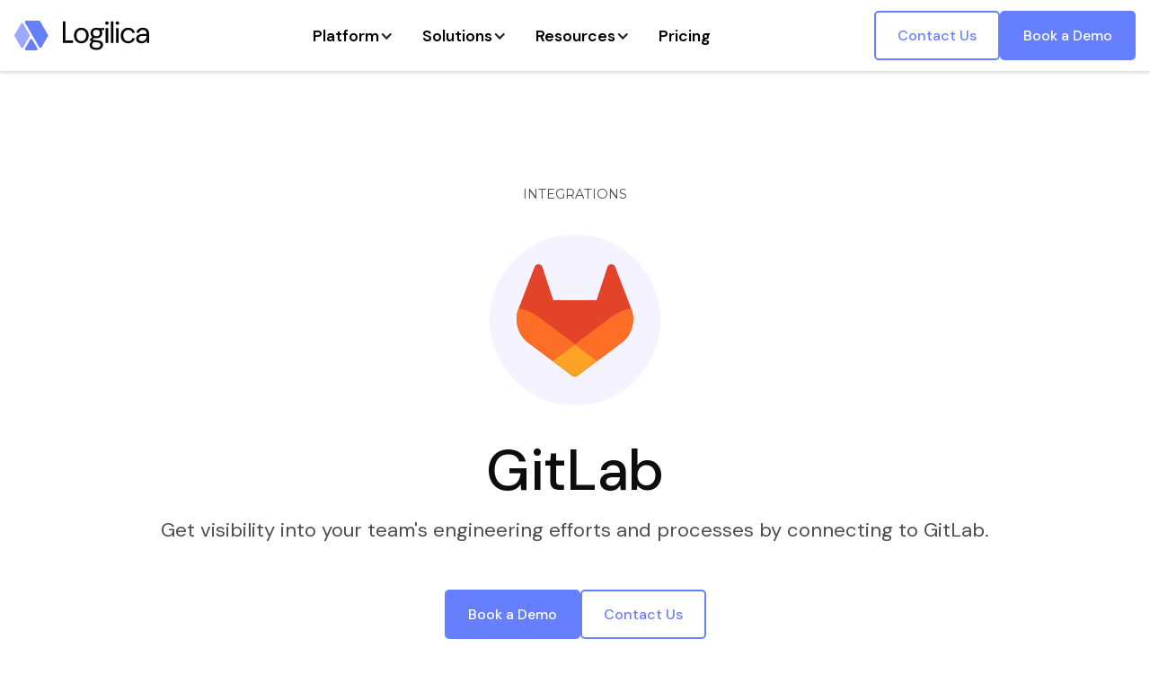

--- FILE ---
content_type: text/html; charset=utf-8
request_url: https://www.logilica.com/integrations/gitlab
body_size: 9698
content:
<!DOCTYPE html><!-- This site was created in Webflow. https://webflow.com --><!-- Last Published: Fri Jan 09 2026 01:10:38 GMT+0000 (Coordinated Universal Time) --><html data-wf-domain="www.logilica.com" data-wf-page="68f99fbc905d76966a6032eb" data-wf-site="68b13cea2bbaac65da51f0b3" lang="en" data-wf-collection="68f99fbc905d76966a6032e5" data-wf-item-slug="gitlab"><head><meta charset="utf-8"/><title>Logilica | Integrations - GitLab</title><meta content="width=device-width, initial-scale=1" name="viewport"/><meta content="Webflow" name="generator"/><link href="https://cdn.prod.website-files.com/68b13cea2bbaac65da51f0b3/css/logilica.webflow.shared.8c680e56c.css" rel="stylesheet" type="text/css" integrity="sha384-jGgOVszp7kHz3OaJNMh0P+SLpXKnbNMgjvYCNt9Zi5gIVXThZ1mJllf1piSjytux" crossorigin="anonymous"/><link href="https://fonts.googleapis.com" rel="preconnect"/><link href="https://fonts.gstatic.com" rel="preconnect" crossorigin="anonymous"/><script src="https://ajax.googleapis.com/ajax/libs/webfont/1.6.26/webfont.js" type="text/javascript"></script><script type="text/javascript">WebFont.load({  google: {    families: ["Montserrat:100,100italic,200,200italic,300,300italic,400,400italic,500,500italic,600,600italic,700,700italic,800,800italic,900,900italic","Instrument Sans:regular","Lexend:regular","Zen Kaku Gothic New:300,regular,500,700,900","Lexend:100,200,300,regular,500,600,700,800,900","Kumbh Sans:100,200,300,regular,500,600,700,800,900:latin,symbols","DM Sans:100,200,300,regular,500,600,700,800,italic","Montserrat Alternates:100,100italic,200,200italic,300,300italic,regular,italic,500,500italic,600,600italic,700,700italic,800,800italic,900,900italic"]  }});</script><script type="text/javascript">!function(o,c){var n=c.documentElement,t=" w-mod-";n.className+=t+"js",("ontouchstart"in o||o.DocumentTouch&&c instanceof DocumentTouch)&&(n.className+=t+"touch")}(window,document);</script><link href="https://cdn.prod.website-files.com/68b13cea2bbaac65da51f0b3/6912a8aeab472486ad98696f_Logilica%20Logo%202025%20(32x32).png" rel="shortcut icon" type="image/x-icon"/><link href="https://cdn.prod.website-files.com/68b13cea2bbaac65da51f0b3/6912a8b20b102fe3858ad02c_Logilica%20Logo%202025%20(256x256).png" rel="apple-touch-icon"/><!-- Start of HubSpot Embed Code -->
<script type="text/javascript" id="hs-script-loader" async defer src="//js.hs-scripts.com/7471070.js"></script>
<!-- End of HubSpot Embed Code --></head><body><div class="nav is-accent-primary"><div data-duration="400" data-animation="default" data-easing2="ease" data-easing="ease" data-collapse="medium" role="banner" data-no-scroll="1" class="nav_container w-nav"><a href="/" class="nav-logo w-inline-block"><img src="https://cdn.prod.website-files.com/68b13cea2bbaac65da51f0b3/691ff255ec583fa8b818bc69_logilica-logo-sm.svg" loading="lazy" width="150" alt="" class="logo-mobile"/></a><div class="nav_center"><nav role="navigation" class="nav_menu w-nav-menu"><ul role="list" class="nav_menu-list w-list-unstyled"><li class="nav_menu-list-item"><div data-delay="0" data-hover="false" data-w-id="61122a85-5c83-9d67-30ec-21083f4fe19b" class="nav_dropdown-menu w-dropdown"><div class="nav_link on-accent-primary navbar-button w-dropdown-toggle"><div class="text-block">Platform</div><div class="nav-caret w-icon-dropdown-toggle"></div></div><nav class="mega-nav_dropdown-list w-dropdown-list"><div class="mega-nav_dropdown-list-wrapper navbar-dropdown-wrapper"><ul role="list" class="grid_3-col tablet-1-col gap-medium margin-bottom_none platform-tab w-list-unstyled"><li id="w-node-_61be48fd-08da-7879-1198-67c4146a0181-d66a6ef8" class="w-node-_61122a85-5c83-9d67-30ec-21083f4fe1a3-3f4fe18e"><div class="w-layout-grid grid_3-col tablet-1-col gap-small"><div id="w-node-_61122a85-5c83-9d67-30ec-21083f4fe1a5-3f4fe18e"><div class="eyebrow">Discover</div><ul role="list" class="mega-nav_list w-list-unstyled"><li class="margin-bottom_none"><a href="/platform/overview" class="mega-nav_link-item navbar-item-button w-inline-block"><div class="icon is-medium on-accent-primary"><img loading="lazy" src="https://cdn.prod.website-files.com/68b13cea2bbaac65da51f0b3/68beaa2b586e6f464b35fb63_ikosaedr.svg" alt="" class="navbar-icon"/></div><div id="w-node-_61be48fd-08da-7879-1198-67c4146a018c-d66a6ef8" class="div-block-2 w-node-_61122a85-5c83-9d67-30ec-21083f4fe1ae-3f4fe18e"><div class="text-block-6 navbar-title-wrapper"><strong class="navbar-titles">Platform Overview</strong></div><div class="paragraph_small text-color_secondary navbar-descriptions navbar-descriptions-mobile">See how Logilica transforms you engineering data into insights.</div></div></a></li><li class="margin-bottom_none"><a href="/platform/ai-driven-insights" class="mega-nav_link-item navbar-item-button w-inline-block"><div class="icon is-medium on-accent-primary"><img loading="lazy" src="https://cdn.prod.website-files.com/68b13cea2bbaac65da51f0b3/68beab756410e239b27d73c0_spaces.svg" alt="" class="navbar-icon"/></div><div id="w-node-_61be48fd-08da-7879-1198-67c4146a0197-d66a6ef8" class="w-node-_61122a85-5c83-9d67-30ec-21083f4fe1bb-3f4fe18e"><div class="navbar-title-wrapper"><strong class="navbar-titles">AI-Driven Insights</strong></div><div class="paragraph_small text-color_secondary navbar-descriptions navbar-descriptions-mobile">Unlock data-driven intelligence and recommendations powered by AI.</div></div></a></li><li class="margin-bottom_none"><a href="/platform/adaptive-analytics" class="mega-nav_link-item navbar-item-button w-inline-block"><div class="icon is-medium on-accent-primary"><img loading="lazy" src="https://cdn.prod.website-files.com/68b13cea2bbaac65da51f0b3/68beaa2c9852844c803d5c03_chart-dots-2.svg" alt="" class="navbar-icon"/></div><div id="w-node-_61be48fd-08da-7879-1198-67c4146a01a2-d66a6ef8" class="w-node-_61122a85-5c83-9d67-30ec-21083f4fe1c6-3f4fe18e"><div class="navbar-title-wrapper"><strong class="navbar-titles">Adaptive Analytics</strong></div><div class="paragraph_small text-color_secondary navbar-descriptions navbar-descriptions-mobile">Design flexible views and reports tailored to your workflow.</div></div></a></li></ul></div><div class="no-bottom-padding"><div class="eyebrow">Integrity</div><ul role="list" class="mega-nav_list w-list-unstyled"><li class="margin-bottom_none"><a href="/platform/security-and-privacy" class="mega-nav_link-item navbar-item-button w-inline-block"><div class="icon is-medium on-accent-primary"><img loading="lazy" src="https://cdn.prod.website-files.com/68b13cea2bbaac65da51f0b3/68beaa2cbd4bf8242604bcaf_shield-lock.svg" alt="" class="navbar-icon"/></div><div id="w-node-_61be48fd-08da-7879-1198-67c4146a01c7-d66a6ef8" class="w-node-_61122a85-5c83-9d67-30ec-21083f4fe1eb-3f4fe18e"><div class="navbar-title-wrapper"><strong class="navbar-titles">Security &amp; Privacy</strong></div><div class="paragraph_small text-color_secondary navbar-descriptions navbar-descriptions-mobile">Protect your data with security.</div></div></a></li><li class="margin-bottom_none"><a href="https://docs.logilica.com/" target="_blank" class="mega-nav_link-item navbar-item-button w-inline-block"><div class="icon is-medium on-accent-primary"><img loading="lazy" src="https://cdn.prod.website-files.com/68b13cea2bbaac65da51f0b3/68beaa2bb7aae97d98a9ea15_api-app.svg" alt="" class="navbar-icon"/></div><div id="w-node-_61be48fd-08da-7879-1198-67c4146a01c7-d66a6ef8" class="w-node-_88e640c1-616d-cccb-006c-8071850db01a-3f4fe18e"><div class="navbar-title-wrapper"><strong class="navbar-titles">Open API</strong></div><div class="paragraph_small text-color_secondary navbar-descriptions navbar-descriptions-mobile">Access your data effortlessly.</div></div></a></li><li class="margin-bottom_none"><a href="/platform/faq" class="mega-nav_link-item navbar-item-button w-inline-block"><div class="icon is-medium on-accent-primary"><img loading="lazy" src="https://cdn.prod.website-files.com/68b13cea2bbaac65da51f0b3/68beaa2b29f47f927cc27a2a_progress-check.svg" alt="" class="navbar-icon"/></div><div id="w-node-_61be48fd-08da-7879-1198-67c4146a01bc-d66a6ef8" class="w-node-_61122a85-5c83-9d67-30ec-21083f4fe1e0-3f4fe18e"><div class="navbar-title-wrapper"><strong class="navbar-titles">FAQ</strong></div><div class="paragraph_small text-color_secondary navbar-descriptions navbar-descriptions-mobile">Answers to commonly asked questions.</div></div></a></li></ul></div><div id="w-node-_61122a85-5c83-9d67-30ec-21083f4fe1f1-3f4fe18e" class="nav-intergations-list nav-item navbar-mobile"><div class="eyebrow">Integrations</div><div class="w-dyn-list"><div role="list" class="w-dyn-items"><div role="listitem" class="w-dyn-item"><a href="/integrations/jira" class="mega-nav_link-item navbar-item-button w-inline-block"><div class="navbar-title-wrapper"><img src="https://cdn.prod.website-files.com/68f99ca87306de755af5da78/691fdb34440f0e29c6a7474f_jirasoftware.svg" loading="lazy" width="30" alt="" class="navbar-integrations-icon"/><div class="navbar-titles">Jira</div></div></a></div><div role="listitem" class="w-dyn-item"><a href="/integrations/github" class="mega-nav_link-item navbar-item-button w-inline-block"><div class="navbar-title-wrapper"><img src="https://cdn.prod.website-files.com/68f99ca87306de755af5da78/691fdbb7e2b4a3dbe10cce61_github.svg" loading="lazy" width="30" alt="" class="navbar-integrations-icon"/><div class="navbar-titles">GitHub</div></div></a></div><div role="listitem" class="w-dyn-item"><a href="/integrations/circleci" class="mega-nav_link-item navbar-item-button w-inline-block"><div class="navbar-title-wrapper"><img src="https://cdn.prod.website-files.com/68f99ca87306de755af5da78/691fde3ebb8fec234fb8f420_circleci.svg" loading="lazy" width="30" alt="" class="navbar-integrations-icon"/><div class="navbar-titles">CircleCI</div></div></a></div><div role="listitem" class="w-dyn-item"><a href="/integrations/gitlab" aria-current="page" class="mega-nav_link-item navbar-item-button w-inline-block w--current"><div class="navbar-title-wrapper"><img src="https://cdn.prod.website-files.com/68f99ca87306de755af5da78/691fdb464933ffb8758eb543_gitlab.svg" loading="lazy" width="30" alt="" class="navbar-integrations-icon"/><div class="navbar-titles">GitLab</div></div></a></div><div role="listitem" class="w-dyn-item"><a href="/integrations/azure-boards" class="mega-nav_link-item navbar-item-button w-inline-block"><div class="navbar-title-wrapper"><img src="https://cdn.prod.website-files.com/68f99ca87306de755af5da78/691fdc5df1ddd6ed2fe8b058_azure-devops-svgrepo-com.svg" loading="lazy" width="30" alt="" class="navbar-integrations-icon"/><div class="navbar-titles">Azure Boards</div></div></a></div><div role="listitem" class="w-dyn-item"><a href="/integrations/snyk" class="mega-nav_link-item navbar-item-button w-inline-block"><div class="navbar-title-wrapper"><img src="https://cdn.prod.website-files.com/68f99ca87306de755af5da78/691fdb93870bbc8b6340e4d8_snyk.svg" loading="lazy" width="30" alt="" class="navbar-integrations-icon"/><div class="navbar-titles">Snyk</div></div></a></div><div role="listitem" class="w-dyn-item"><a href="/integrations/copilot" class="mega-nav_link-item navbar-item-button w-inline-block"><div class="navbar-title-wrapper"><img src="https://cdn.prod.website-files.com/68f99ca87306de755af5da78/691fdb50a2da612af5722f39_githubcopilot.svg" loading="lazy" width="30" alt="" class="navbar-integrations-icon"/><div class="navbar-titles">Copilot</div></div></a></div></div></div><ul role="list" class="mega-nav_list w-list-unstyled"><li class="margin-bottom_none"><a href="/resources/integrations" class="mega-nav_link-item navbar-item-button w-inline-block"><div id="w-node-_61be48fd-08da-7879-1198-67c4146a01ec-d66a6ef8" class="w-node-_6e97a8cc-bddd-2352-c156-0f81ed8bbd0c-3f4fe18e"><div class="navbar-title-wrapper"><strong class="navbar-titles">...more</strong></div></div></a></li></ul></div><a href="/resources/integrations" class="mega-nav_link-item navbar-item-button navbar-mobile mobile-cms-navbar-section w-inline-block"><div class="icon is-medium"><img src="https://cdn.prod.website-files.com/68b13cea2bbaac65da51f0b3/6909147ad6e2b9b56cacbce5_puzzle.svg" loading="lazy" alt="" class="navbar-icon"/></div><div><div class="navbar-title-wrapper navbar-titles"><strong class="bold-text-9">Integrations</strong></div></div></a></div></li><li id="w-node-_61be48fd-08da-7879-1198-67c4146a01f2-d66a6ef8" class="flex_horizontal navbar-mobile w-node-_80c0a7aa-15e4-1103-a7ff-e8378ac55ed6-8ac55ed6"><a href="/contact" class="card-link is-inverse flex-child_expand dark-blue-card bg-primary-colour w-inline-block"><div class="card_body"><div class="heading_h3">Book a Demo with Logilica</div><p class="paragraph_small text-color_inverse-secondary">Make the right decision the first time. <br/>Shape and truly own your data.</p><div class="margin_top-auto"><div class="button-group"><div class="text-button is-secondary on-accent-primary"><div>Explore</div><div class="button_icon"><svg xmlns="http://www.w3.org/2000/svg" width="100%" height="100%" viewBox="0 0 16 16" fill="none"><path d="M2 8H14.5M14.5 8L8.5 2M14.5 8L8.5 14" stroke="currentColor" stroke-width="2" stroke-linejoin="round"></path></svg></div></div></div></div></div></a></li></ul></div></nav></div></li><li class="nav_menu-list-item"><div data-delay="0" data-hover="false" data-w-id="2e418060-31b5-7c39-276a-346fa5fff567" class="nav_dropdown-menu w-dropdown"><div class="nav_link on-accent-primary navbar-button w-dropdown-toggle"><div class="text-block">Solutions</div><div class="nav-caret w-icon-dropdown-toggle"></div></div><nav class="mega-nav_dropdown-list w-dropdown-list"><div class="mega-nav_dropdown-list-wrapper navbar-dropdown-wrapper"><ul role="list" class="grid_3-col tablet-1-col gap-medium margin-bottom_none solutions-tab w-list-unstyled"><li id="w-node-_61be48fd-08da-7879-1198-67c4146a0181-d66a6ef8" class="w-node-_2e418060-31b5-7c39-276a-346fa5fff56f-3f4fe18e"><div class="w-layout-grid grid_3-col tablet-1-col gap-small solutions-tab"><div><div class="eyebrow">For Leaders</div><ul role="list" class="mega-nav_list w-list-unstyled"><li class="margin-bottom_none"><a href="/solutions/business-alignment" class="mega-nav_link-item navbar-item-button w-inline-block"><div class="icon is-medium on-accent-primary"><img src="https://cdn.prod.website-files.com/68b13cea2bbaac65da51f0b3/68beb17b5df53efea57cdc7b_target-arrow.svg" loading="lazy" alt="" class="navbar-icon"/></div><div id="w-node-_61be48fd-08da-7879-1198-67c4146a018c-d66a6ef8" class="div-block-2 w-node-_2e418060-31b5-7c39-276a-346fa5fff57a-3f4fe18e"><div class="text-block-6 navbar-title-wrapper"><strong class="navbar-titles">Business Alignment</strong></div><div class="paragraph_small text-color_secondary navbar-descriptions navbar-descriptions-mobile">Gain a high-level view of KPIs and performance metrics.</div></div></a></li><li class="margin-bottom_none"><a href="/solutions/engineering-governance" class="mega-nav_link-item navbar-item-button w-inline-block"><div class="icon is-medium on-accent-primary"><img src="https://cdn.prod.website-files.com/68b13cea2bbaac65da51f0b3/68beb17bfac4c3dd0470ab49_chart-area-line.svg" loading="lazy" alt="" class="navbar-icon"/></div><div id="w-node-_61be48fd-08da-7879-1198-67c4146a0197-d66a6ef8" class="w-node-_2e418060-31b5-7c39-276a-346fa5fff585-3f4fe18e"><div class="navbar-title-wrapper"><strong class="navbar-titles">Engineering Governance</strong></div><div class="paragraph_small text-color_secondary navbar-descriptions navbar-descriptions-mobile">Stay proactive with real-time smart alerts and guardrails.</div></div></a></li><li class="margin-bottom_none"><a href="/solutions/industry-standards" class="mega-nav_link-item navbar-item-button w-inline-block"><div class="icon is-medium on-accent-primary"><img src="https://cdn.prod.website-files.com/68b13cea2bbaac65da51f0b3/68beb17ba7a72f3b29d0b698_file-text-spark.svg" loading="lazy" alt="" class="navbar-icon"/></div><div id="w-node-_61be48fd-08da-7879-1198-67c4146a01a2-d66a6ef8" class="w-node-_2e418060-31b5-7c39-276a-346fa5fff590-3f4fe18e"><div class="navbar-title-wrapper"><strong class="navbar-titles">Industry Standards</strong></div><div class="paragraph_small text-color_secondary navbar-descriptions navbar-descriptions-mobile">Compare performance against benchmarks and best practices.</div></div></a></li></ul></div><div><div class="eyebrow">For Teams</div><ul role="list" class="mega-nav_list w-list-unstyled"><li class="margin-bottom_none"><a href="/solutions/workflow-acceleration" class="mega-nav_link-item navbar-item-button w-inline-block"><div class="icon is-medium on-accent-primary"><img src="https://cdn.prod.website-files.com/68b13cea2bbaac65da51f0b3/68beb17bd91a53d557f70d31_heart-pulse.svg" loading="lazy" alt="" class="navbar-icon"/></div><div id="w-node-_61be48fd-08da-7879-1198-67c4146a01b1-d66a6ef8" class="w-node-_2e418060-31b5-7c39-276a-346fa5fff59f-3f4fe18e"><div class="navbar-title-wrapper"><strong class="navbar-titles">Workflow Acceleration</strong></div><div class="paragraph_small text-color_secondary navbar-descriptions navbar-descriptions-mobile">Monitor and optimize process health in real time.</div></div></a></li><li class="margin-bottom_none"><a href="/solutions/ai-recommendations" class="mega-nav_link-item navbar-item-button w-inline-block"><div class="icon is-medium on-accent-primary"><img src="https://cdn.prod.website-files.com/68b13cea2bbaac65da51f0b3/68bea473baeb816985274f2a_analyse.svg" loading="lazy" alt="" class="navbar-icon"/></div><div id="w-node-_61be48fd-08da-7879-1198-67c4146a01bc-d66a6ef8" class="w-node-_2e418060-31b5-7c39-276a-346fa5fff5aa-3f4fe18e"><div class="navbar-title-wrapper"><strong class="navbar-titles">AI Recommendations</strong></div><div class="paragraph_small text-color_secondary navbar-descriptions navbar-descriptions-mobile">Ensure objectives are aligned across your organization.</div></div></a></li><li class="margin-bottom_none"><a href="/solutions/data-studio" class="mega-nav_link-item navbar-item-button w-inline-block"><div class="icon is-medium on-accent-primary"><img src="https://cdn.prod.website-files.com/68b13cea2bbaac65da51f0b3/68beb17bf976cd36d0537285_layout-grid-add.svg" loading="lazy" alt="" class="navbar-icon"/></div><div id="w-node-_61be48fd-08da-7879-1198-67c4146a01c7-d66a6ef8" class="w-node-_2e418060-31b5-7c39-276a-346fa5fff5b5-3f4fe18e"><div class="navbar-title-wrapper"><strong class="navbar-titles">Custom Metrics</strong></div><div class="paragraph_small text-color_secondary navbar-descriptions navbar-descriptions-mobile">Build custom views tailored to your team&#x27;s needs.</div></div></a></li></ul></div><div class="navbar-mobile"><div class="eyebrow">Features</div><ul role="list" class="mega-nav_list w-list-unstyled"><li class="margin-bottom_none"><a href="/solutions/ai-recommendations" class="mega-nav_link-item navbar-item-button w-inline-block"><div id="w-node-_61be48fd-08da-7879-1198-67c4146a01d6-d66a6ef8" class="w-node-_2e418060-31b5-7c39-276a-346fa5fff5cc-3f4fe18e"><div class="navbar-title-wrapper"><strong class="navbar-titles">AI Advisor Teammate</strong></div></div></a></li><li class="margin-bottom_none navbar-integrations-list"><a href="/solutions/engineering-governance" class="mega-nav_link-item navbar-item-button w-inline-block"><div id="w-node-_61be48fd-08da-7879-1198-67c4146a01e1-d66a6ef8" class="w-node-_2e418060-31b5-7c39-276a-346fa5fff5d2-3f4fe18e"><div class="navbar-title-wrapper"><strong class="navbar-titles">Smart Alerts</strong></div></div></a></li><li class="margin-bottom_none"><a href="/solutions/data-studio" class="mega-nav_link-item navbar-item-button w-inline-block"><div id="w-node-_61be48fd-08da-7879-1198-67c4146a01ec-d66a6ef8" class="w-node-_2e418060-31b5-7c39-276a-346fa5fff5d8-3f4fe18e"><div class="navbar-title-wrapper"><strong class="navbar-titles">Adaptive Dashboards</strong></div></div></a></li><li class="margin-bottom_none"><a href="/solutions/business-alignment" class="mega-nav_link-item navbar-item-button w-inline-block"><div id="w-node-_61be48fd-08da-7879-1198-67c4146a01ec-d66a6ef8" class="w-node-_2e418060-31b5-7c39-276a-346fa5fff5de-3f4fe18e"><div class="navbar-title-wrapper"><strong class="navbar-titles">Goal Tracking</strong></div></div></a></li><li class="margin-bottom_none"><a href="/solutions/data-studio" class="mega-nav_link-item navbar-item-button w-inline-block"><div id="w-node-_61be48fd-08da-7879-1198-67c4146a01ec-d66a6ef8" class="w-node-_2e418060-31b5-7c39-276a-346fa5fff5e4-3f4fe18e"><div class="navbar-title-wrapper"><strong class="navbar-titles">Data Studio</strong></div></div></a></li><li class="margin-bottom_none"><a href="/solutions/industry-standards" class="mega-nav_link-item navbar-item-button w-inline-block"><div id="w-node-_61be48fd-08da-7879-1198-67c4146a01ec-d66a6ef8" class="w-node-_302e0b19-abf8-74de-10db-7514b9fea524-3f4fe18e"><div class="navbar-title-wrapper"><strong class="navbar-titles">Performance Metrics</strong></div></div></a></li><li class="margin-bottom_none"><a href="/solutions/workflow-acceleration" class="mega-nav_link-item navbar-item-button w-inline-block"><div id="w-node-_61be48fd-08da-7879-1198-67c4146a01ec-d66a6ef8" class="w-node-a1d53d5d-881d-ecf2-6262-9145a6f111c5-3f4fe18e"><div class="navbar-title-wrapper"><strong class="navbar-titles">Team Management</strong></div></div></a></li><li class="margin-bottom_none"><a href="/solutions/engineering-governance" class="mega-nav_link-item navbar-item-button w-inline-block"><div id="w-node-_61be48fd-08da-7879-1198-67c4146a01ec-d66a6ef8" class="w-node-_2e418060-31b5-7c39-276a-346fa5fff5f0-3f4fe18e"><div class="navbar-title-wrapper"><strong class="navbar-titles">Notifications</strong></div></div></a></li></ul></div></div></li><li id="w-node-_61be48fd-08da-7879-1198-67c4146a01f2-d66a6ef8" class="flex_horizontal navbar-mobile w-node-_80c0a7aa-15e4-1103-a7ff-e8378ac55ed6-8ac55ed6"><a href="/contact" class="card-link is-inverse flex-child_expand dark-blue-card bg-primary-colour w-inline-block"><div class="card_body"><div class="heading_h3">Book a Demo with Logilica</div><p class="paragraph_small text-color_inverse-secondary">Make the right decision the first time. <br/>Shape and truly own your data.</p><div class="margin_top-auto"><div class="button-group"><div class="text-button is-secondary on-accent-primary"><div>Explore</div><div class="button_icon"><svg xmlns="http://www.w3.org/2000/svg" width="100%" height="100%" viewBox="0 0 16 16" fill="none"><path d="M2 8H14.5M14.5 8L8.5 2M14.5 8L8.5 14" stroke="currentColor" stroke-width="2" stroke-linejoin="round"></path></svg></div></div></div></div></div></a></li></ul></div></nav></div></li><li class="nav_menu-list-item"><div data-delay="0" data-hover="false" data-w-id="faa6ba31-bb19-7156-dbab-f63bc3b1e553" class="nav_dropdown-menu w-dropdown"><div class="nav_link on-accent-primary navbar-button w-dropdown-toggle"><div class="text-block">Resources</div><div class="nav-caret w-icon-dropdown-toggle"></div></div><nav class="mega-nav_dropdown-list w-dropdown-list"><div class="mega-nav_dropdown-list-wrapper navbar-dropdown-wrapper"><ul role="list" class="grid_3-col tablet-1-col gap-medium margin-bottom_none platform-tab w-list-unstyled"><li id="w-node-_61be48fd-08da-7879-1198-67c4146a0181-d66a6ef8" class="w-node-_05aa04ec-edfb-82e9-8219-572842419f33-3f4fe18e"><div class="w-layout-grid grid_3-col tablet-1-col gap-small grid-2-col"><div><div class="eyebrow">Learn &amp; Explore</div><ul role="list" class="mega-nav_list w-list-unstyled"><li class="margin-bottom_none"><a href="/resources/blogs" class="mega-nav_link-item navbar-item-button w-inline-block"><div class="icon is-medium on-accent-primary"><img src="https://cdn.prod.website-files.com/68b13cea2bbaac65da51f0b3/6909137eecb21515cc8e7803_blog.svg" loading="lazy" alt="" class="navbar-icon"/></div><div id="w-node-_61be48fd-08da-7879-1198-67c4146a018c-d66a6ef8" class="div-block-2 w-node-_05aa04ec-edfb-82e9-8219-572842419f3d-3f4fe18e"><div class="text-block-6 navbar-title-wrapper"><strong class="navbar-titles">Blogs</strong></div><div class="paragraph_small text-color_secondary navbar-descriptions navbar-descriptions-mobile">Stay ahead with our latest engineering insights.</div></div></a></li><li class="margin-bottom_none"><a href="/resources/integrations-overview" class="mega-nav_link-item navbar-item-button w-inline-block"><div class="icon is-medium on-accent-primary"><img src="https://cdn.prod.website-files.com/68b13cea2bbaac65da51f0b3/6909141f23a7dc61f642aba6_library-plus.svg" loading="lazy" alt="" class="navbar-icon"/></div><div id="w-node-_61be48fd-08da-7879-1198-67c4146a0197-d66a6ef8" class="w-node-_05aa04ec-edfb-82e9-8219-572842419f47-3f4fe18e"><div class="navbar-title-wrapper"><strong class="navbar-titles">Integrations Matrix</strong></div><div class="paragraph_small text-color_secondary navbar-descriptions navbar-descriptions-mobile">Explore supported integrations to connect your data.</div></div></a></li></ul></div><div><div class="eyebrow">Platform Support</div><ul role="list" class="mega-nav_list w-list-unstyled"><li class="margin-bottom_none"><a href="/resources/metrics-library" class="mega-nav_link-item navbar-item-button w-inline-block"><div class="icon is-medium on-accent-primary"><img src="https://cdn.prod.website-files.com/68b13cea2bbaac65da51f0b3/6909147ad6e2b9b56cacbce5_puzzle.svg" loading="lazy" alt="" class="navbar-icon"/></div><div id="w-node-_61be48fd-08da-7879-1198-67c4146a0197-d66a6ef8" class="w-node-a87003a8-b68a-bf1b-56af-77cdf291cf25-3f4fe18e"><div class="navbar-title-wrapper"><strong class="navbar-titles">Metrics Library</strong></div><div class="paragraph_small text-color_secondary navbar-descriptions navbar-descriptions-mobile">Discover the full set of metrics to power your insights.</div></div></a></li><li class="margin-bottom_none"><a href="https://docs.logilica.com/" class="mega-nav_link-item navbar-item-button w-inline-block"><div class="icon is-medium on-accent-primary"><img src="https://cdn.prod.website-files.com/68b13cea2bbaac65da51f0b3/6909150429893c975f0b1137_book.svg" loading="lazy" alt="" class="navbar-icon"/></div><div id="w-node-_61be48fd-08da-7879-1198-67c4146a018c-d66a6ef8" class="div-block-2 w-node-a87003a8-b68a-bf1b-56af-77cdf291cf1b-3f4fe18e"><div class="text-block-6 navbar-title-wrapper"><strong class="navbar-titles">Documentation</strong></div><div class="paragraph_small text-color_secondary navbar-descriptions navbar-descriptions-mobile">Guidance from setup to advanced features and APIs.</div></div></a></li></ul></div></div></li><li id="w-node-_61be48fd-08da-7879-1198-67c4146a01f2-d66a6ef8" class="flex_horizontal navbar-mobile w-node-_80c0a7aa-15e4-1103-a7ff-e8378ac55ed6-8ac55ed6"><a href="/contact" class="card-link is-inverse flex-child_expand dark-blue-card bg-primary-colour w-inline-block"><div class="card_body"><div class="heading_h3">Book a Demo with Logilica</div><p class="paragraph_small text-color_inverse-secondary">Make the right decision the first time. <br/>Shape and truly own your data.</p><div class="margin_top-auto"><div class="button-group"><div class="text-button is-secondary on-accent-primary"><div>Explore</div><div class="button_icon"><svg xmlns="http://www.w3.org/2000/svg" width="100%" height="100%" viewBox="0 0 16 16" fill="none"><path d="M2 8H14.5M14.5 8L8.5 2M14.5 8L8.5 14" stroke="currentColor" stroke-width="2" stroke-linejoin="round"></path></svg></div></div></div></div></div></a></li></ul></div></nav></div></li><li class="nav_menu-list-item"><a href="/pricing" class="nav_link on-accent-primary navbar-button w-inline-block"><div class="text-block">Pricing</div></a></li><li class="nav_menu-list-item navbar-mobile"><a href="/contact" class="nav_link on-accent-primary navbar-button w-inline-block"><div class="text-block">Contact Us</div></a></li><li class="nav_menu-list-item navbar-mobile"><a href="/book-a-demo" class="nav_link on-accent-primary navbar-button w-inline-block"><div class="text-block">Book a Demo</div></a></li></ul></nav></div><div class="nav_right_responsive"><div><a href="/contact" class="button is-secondary w-inline-block"><div class="button_label">Contact Us</div></a></div><div><a href="/book-a-demo" class="button on-accent-primary white-blue-button w-inline-block"><div class="button_label">Book a Demo</div></a></div></div><div class="nav_mobile-menu-button w-nav-button"><div class="icon on-accent-primary"><svg xmlns="http://www.w3.org/2000/svg" width="24" height="24" viewBox="0 0 24 24"><g class="nc-icon-wrapper" stroke-linecap="square" stroke-linejoin="miter" stroke-width="1.5" fill="none" stroke="currentColor" stroke-miterlimit="10"><line x1="1" y1="12" x2="23" y2="12" stroke="currentColor"></line><line x1="1" y1="5" x2="23" y2="5"></line><line x1="1" y1="19" x2="23" y2="19"></line></g></svg></div></div></div></div><header data-record-id="b50543b9-0c32-fd44-b034-368ff74c3198" data-copilot="true" class="section"><div class="container"><div id="w-node-e1309ff7-3b82-5b40-fbcd-85ecda721f85-da721f82" class="header is-align-center w-node-be6a629a-480c-c012-0e6c-016227aac0e4-6a6032eb"><div class="eyebrow margin-bottom_xsmall text-color_secondary solutions-header">INTEGRATIONS</div><div class="w-layout-blockcontainer integration-logo-container w-container"><div class="div-block-28"><img loading="lazy" height="" alt="" src="https://cdn.prod.website-files.com/68f99ca87306de755af5da78/68f99fe554de0cacbde8eddb_64e40e74dac4d02a211474b0_64b8ab9996243d6341b08712_GitLab2.svg" class="image-36"/></div></div><h1 class="heading_h1">GitLab</h1><p class="subheading home-subheading">Get visibility into your team&#x27;s engineering efforts and processes by connecting to GitLab.</p><div class="button-group is-align-center"><div><a href="/book-a-demo" class="button on-accent-primary white-blue-button w-inline-block"><div class="button_label">Book a Demo</div></a></div><div><a href="/contact" class="button is-secondary w-inline-block"><div class="button_label">Contact Us</div></a></div></div></div></div></header><section class="section-3"><div class="div-block-29"><div id="w-node-_4008bcc3-4514-593f-d582-f7390ef10689-6a6032eb" class="integration-text-mobile"><div class="rich-text-block w-richtext"><h2>Connect to GitLab,<br/>Get Visibility.</h2><p><br/>Your code repository has a wealth of untapped data about your development process. Break down the silos and get insights into your project status and the team&#x27;s engineering effort across multiple repositories by connecting your repository to Logilica.</p></div><div class="margin_top-auto"><div class="text-button is-secondary"><div class="text-block-3">Learn more</div><div class="button_icon"><svg xmlns="http://www.w3.org/2000/svg" width="100%" height="100%" viewBox="0 0 16 16" fill="none"><path d="M2 8H14.5M14.5 8L8.5 2M14.5 8L8.5 14" stroke="currentColor" stroke-width="2" stroke-linejoin="round"></path></svg></div></div></div></div><div><div class="feature-image-card"><img src="https://cdn.prod.website-files.com/68f99ca87306de755af5da78/68f99fe4125d5bd39b8d1022_64e40e6c59df87be1961b0de_64dafaecda3b08a5bbdca915_S1%252520Code.png" loading="lazy" alt=""/></div></div></div></section><section data-copilot="true" class="section"><div class="container"><div class="header is-align-center"><h2 class="heading_h2">Latest from Logilica</h2></div><div id="w-node-ed481a1b-605a-3e05-505e-1fed990ebad5-990ebad5" class="w-dyn-list"><div role="list" class="collection-list-2 w-dyn-items w-row"><div role="listitem" class="collection-item w-dyn-item w-col w-col-6"><a href="/blog/the-shifting-bottleneck-conundrum-how-ai-is-reshaping-the-software-development-lifecycle" class="card-link blog-card-link w-inline-block"><div class="card blog-card"><div id="w-node-_00606732-004d-9c1d-9f3b-4bac2b8f0c35-3d174632" class="image-ratio_1x1 blog-image w-node-ed481a1b-605a-3e05-505e-1fed990ebada-990ebad5"><img class="blog-image" src="https://cdn.prod.website-files.com/68f99ca87306de755af5da78/69379c612f13955aea312060_AI%20brain%20-%20Logilica.jpg" width="309" height="" alt="The impact of AI: Real gains or shifting bottlenecks?" sizes="(max-width: 479px) 100vw, 309px" data-aisg-image-id="86f52cc1-2eb5-476a-9830-78e6fc209397" loading="lazy" srcset="https://cdn.prod.website-files.com/68f99ca87306de755af5da78/69379c612f13955aea312060_AI%20brain%20-%20Logilica-p-500.jpg 500w, https://cdn.prod.website-files.com/68f99ca87306de755af5da78/69379c612f13955aea312060_AI%20brain%20-%20Logilica-p-800.jpg 800w, https://cdn.prod.website-files.com/68f99ca87306de755af5da78/69379c612f13955aea312060_AI%20brain%20-%20Logilica.jpg 1024w"/></div><div id="w-node-_00606732-004d-9c1d-9f3b-4bac2b8f0c37-3d174632" class="blog-card-text-content w-node-ed481a1b-605a-3e05-505e-1fed990ebadc-990ebad5"><div><div class="tag_group"><div class="tag margin-bottom_xsmall">Insights</div></div><h3 class="blog-heading-card">The Shifting Bottleneck Conundrum: How AI Is Reshaping the Software Development Lifecycle</h3></div><p class="blog-description-card">The impact of AI: Real gains or shifting bottlenecks?</p></div></div></a></div><div role="listitem" class="collection-item w-dyn-item w-col w-col-6"><a href="/blog/boost-insights-with-logilica-ai-advisor" class="card-link blog-card-link w-inline-block"><div class="card blog-card"><div id="w-node-_00606732-004d-9c1d-9f3b-4bac2b8f0c35-3d174632" class="image-ratio_1x1 blog-image w-node-ed481a1b-605a-3e05-505e-1fed990ebada-990ebad5"><img width="309" height="" src="https://cdn.prod.website-files.com/68f99ca87306de755af5da78/68f99e92d49694e2aca6d10a_686b06356adba13360c0bee2_ai%2520assistant%2520.jpeg" loading="lazy" alt="Learn how we built our engineering insights engine." data-aisg-image-id="86f52cc1-2eb5-476a-9830-78e6fc209397" class="blog-image"/></div><div id="w-node-_00606732-004d-9c1d-9f3b-4bac2b8f0c37-3d174632" class="blog-card-text-content w-node-ed481a1b-605a-3e05-505e-1fed990ebadc-990ebad5"><div><div class="tag_group"><div class="tag margin-bottom_xsmall">Insights</div></div><h3 class="blog-heading-card">Boost Insights with Logilica&#x27;s AI Advisor</h3></div><p class="blog-description-card">Learn how we built our engineering insights engine.</p></div></div></a></div><div role="listitem" class="collection-item w-dyn-item w-col w-col-6"><a href="/blog/ai-for-software-engineering-forecasting" class="card-link blog-card-link w-inline-block"><div class="card blog-card"><div id="w-node-_00606732-004d-9c1d-9f3b-4bac2b8f0c35-3d174632" class="image-ratio_1x1 blog-image w-node-ed481a1b-605a-3e05-505e-1fed990ebada-990ebad5"><img width="309" height="" src="https://cdn.prod.website-files.com/68f99ca87306de755af5da78/68f99e925d0722bd9f197fd1_67bbf8bc62713e672c5bd7f9_ai%2520work.jpeg" loading="lazy" alt="Learn how to apply machine learning for predicting software engineering behaviour." data-aisg-image-id="86f52cc1-2eb5-476a-9830-78e6fc209397" class="blog-image"/></div><div id="w-node-_00606732-004d-9c1d-9f3b-4bac2b8f0c37-3d174632" class="blog-card-text-content w-node-ed481a1b-605a-3e05-505e-1fed990ebadc-990ebad5"><div><div class="tag_group"><div class="tag margin-bottom_xsmall">Insights</div></div><h3 class="blog-heading-card">AI for Software Engineering Forecasting</h3></div><p class="blog-description-card">Learn how to apply machine learning for predicting software engineering behaviour.</p></div></div></a></div><div role="listitem" class="collection-item w-dyn-item w-col w-col-6"><a href="/blog/the-impact-of-ai-on-software-engineering-productivity" class="card-link blog-card-link w-inline-block"><div class="card blog-card"><div id="w-node-_00606732-004d-9c1d-9f3b-4bac2b8f0c35-3d174632" class="image-ratio_1x1 blog-image w-node-ed481a1b-605a-3e05-505e-1fed990ebada-990ebad5"><img width="309" height="" src="https://cdn.prod.website-files.com/68f99ca87306de755af5da78/68f99e99b0b34c3e78ef852b_6790971fdff59b3dab733daa_mohamed-nohassi-2iUrK025cec-unsplash%2520(1).jpeg" loading="lazy" alt="How to measure the impact of AI assisted coding on engineering productivity" data-aisg-image-id="86f52cc1-2eb5-476a-9830-78e6fc209397" class="blog-image"/></div><div id="w-node-_00606732-004d-9c1d-9f3b-4bac2b8f0c37-3d174632" class="blog-card-text-content w-node-ed481a1b-605a-3e05-505e-1fed990ebadc-990ebad5"><div><div class="tag_group"><div class="tag margin-bottom_xsmall">Insights</div></div><h3 class="blog-heading-card">The Impact of AI on Software Engineering Productivity</h3></div><p class="blog-description-card">How to measure the impact of AI assisted coding on engineering productivity</p></div></div></a></div></div></div></div></section><section data-copilot="true" class="section"><div class="container"><div class="card"><div class="padding_small cta-card"><div class="w-layout-blockcontainer container-3 w-container"><div id="w-node-_05a65c5a-bd43-3049-fde9-141ed4a4c7c5-d4a4c7c0" class="flex_horizontal is-y-center gap-xsmall is-wrap w-node-_3e17937e-1415-5bd2-cd47-f6b160e51a24-60e51a1f"><div class="heading_h2 cta-text">Unlock AI-Powered Productivity.<br/>See Logilica in Action.</div></div><div class="button-group is-align-center"><div><a href="/book-a-demo" class="button on-accent-primary white-blue-button w-inline-block"><div class="button_label">Book a Demo</div></a></div><div><a href="/contact" class="button is-secondary w-inline-block"><div class="button_label">Contact Us</div></a></div></div></div></div></div></div></section><footer class="footer"><div class="container"><div class="divider margin-top_xsmall margin-bottom_xsmall"></div><div class="w-layout-grid grid_5-col gap-small"><div id="w-node-_851d61a1-1dad-400a-5b6a-92b99f998536-b17c3d94" class="flex_vertical gap-small footer-left footer-option-1 w-node-_809a2eb3-8017-9ec0-da5d-46dc03289485-b06293a9"><img src="https://cdn.prod.website-files.com/68b13cea2bbaac65da51f0b3/691ff255ec583fa8b818bc69_logilica-logo-sm.svg" loading="lazy" width="180" alt="" class="logo-image"/><div class="flex-vertical-footer"><ul role="list" aria-label="Social media links" class="footer_icon-group margin_top-auto w-list-unstyled"><li class="margin-bottom_none"><a href="https://au.linkedin.com/company/logilica" target="_blank" class="footer_icon-link w-inline-block"><svg width="100%" height="100%" viewBox="0 0 16 16"><path d="M15.3,0H0.7C0.3,0,0,0.3,0,0.7v14.7C0,15.7,0.3,16,0.7,16h14.7c0.4,0,0.7-0.3,0.7-0.7V0.7 C16,0.3,15.7,0,15.3,0z M4.7,13.6H2.4V6h2.4V13.6z M3.6,5C2.8,5,2.2,4.3,2.2,3.6c0-0.8,0.6-1.4,1.4-1.4c0.8,0,1.4,0.6,1.4,1.4 C4.9,4.3,4.3,5,3.6,5z M13.6,13.6h-2.4V9.9c0-0.9,0-2-1.2-2c-1.2,0-1.4,1-1.4,2v3.8H6.2V6h2.3v1h0c0.3-0.6,1.1-1.2,2.2-1.2 c2.4,0,2.8,1.6,2.8,3.6V13.6z" fill="currentColor"></path></svg><div class="screen-reader">Find us on LinkedIn</div></a></li><li class="margin-bottom_none"><a href="/contact" class="footer_icon-link w-inline-block"><svg width="100%" height="100%" viewBox="0 0 24 24"><path d="M22 7.535v9.465a3 3 0 0 1 -2.824 2.995l-.176 .005h-14a3 3 0 0 1 -2.995 -2.824l-.005 -.176v-9.465l9.445 6.297l.116 .066a1 1 0 0 0 .878 0l.116 -.066l9.445 -6.297z M19 4c1.08 0 2.027 .57 2.555 1.427l-9.555 6.37l-9.555 -6.37a2.999 2.999 0 0 1 2.354 -1.42l.201 -.007h14z" fill="currentColor"></path></svg><div class="screen-reader">Watch on YouTube</div></a></li><li class="margin-bottom_none"><a href="/contact" class="soc_icon w-inline-block"><img src="https://cdn.prod.website-files.com/68b13cea2bbaac65da51f0b3/6960429748695a5aaac03be8_SOC_NonCPA.png" loading="lazy" alt="" class="soc_logo"/></a></li></ul><div class="footer_bottom"><div class="text-color_secondary">©</div><div id="copyright-year" class="text-color_secondary copyright-year"> 2026</div><div class="text-color_secondary"> Logilica. All rights reserved.</div></div></div></div><ul role="list" class="margin-bottom_none w-list-unstyled"><li><h2 class="heading_h6 text-color_secondary footer-heading">Platform</h2></li><li><a href="/platform/overview" class="footer_link footer-text w-inline-block"><div class="footer-text">Overview</div></a></li><li><a href="/platform/ai-driven-insights" class="footer_link footer-text w-inline-block"><div class="footer-text">AI-Driven Insights</div></a></li><li><a href="/platform/adaptive-analytics" class="footer_link footer-text w-inline-block"><div class="footer-text">Adaptive Analytics</div></a></li><li><a href="/platform/security-and-privacy" class="footer_link footer-text w-inline-block"><div class="footer-text">Security &amp; Privacy</div></a></li><li><a href="https://docs.logilica.com/" target="_blank" class="footer_link footer-text w-inline-block"><div class="footer-text">Open API</div></a></li><li><a href="/platform/faq" class="footer_link footer-text w-inline-block"><div class="footer-text">FAQ</div></a></li></ul><ul role="list" class="margin-bottom_none w-list-unstyled"><li><h2 class="heading_h6 text-color_secondary footer-heading">Solutions</h2></li><li><a href="/solutions/business-alignment" class="footer_link footer-text w-inline-block"><div class="footer-text">Business Alignment</div></a></li><li><a href="/solutions/engineering-governance" class="footer_link footer-text w-inline-block"><div class="footer-text">Engineering Governance</div></a></li><li><a href="/solutions/industry-standards" class="footer_link footer-text w-inline-block"><div class="footer-text">Industry Standards</div></a></li><li><a href="/solutions/workflow-acceleration" class="footer_link footer-text w-inline-block"><div class="footer-text">Workflow Acceleration</div></a></li><li><a href="/solutions/ai-recommendations" class="footer_link footer-text w-inline-block"><div class="footer-text">AI Recommendations</div></a></li><li><a href="/solutions/data-studio" class="footer_link footer-text w-inline-block"><div class="footer-text">Custom Metrics</div></a></li></ul><ul role="list" class="margin-bottom_none w-list-unstyled"><li><h2 class="heading_h6 text-color_secondary footer-heading">Resources</h2></li><li><a href="/resources/blogs" class="footer_link footer-text w-inline-block"><div class="footer-text">Blogs</div></a></li><li><a href="/resources/integrations" class="footer_link footer-text w-inline-block"><div class="footer-text">Integrations</div></a></li><li><a href="/resources/metrics-library" class="footer_link footer-text w-inline-block"><div class="footer-text">Metrics Library</div></a></li><li><a href="https://docs.logilica.com/" target="_blank" class="footer_link footer-text w-inline-block"><div class="footer-text">Documentation</div></a></li></ul></div></div></footer><script src="https://d3e54v103j8qbb.cloudfront.net/js/jquery-3.5.1.min.dc5e7f18c8.js?site=68b13cea2bbaac65da51f0b3" type="text/javascript" integrity="sha256-9/aliU8dGd2tb6OSsuzixeV4y/faTqgFtohetphbbj0=" crossorigin="anonymous"></script><script src="https://cdn.prod.website-files.com/68b13cea2bbaac65da51f0b3/js/webflow.schunk.36b8fb49256177c8.js" type="text/javascript" integrity="sha384-4abIlA5/v7XaW1HMXKBgnUuhnjBYJ/Z9C1OSg4OhmVw9O3QeHJ/qJqFBERCDPv7G" crossorigin="anonymous"></script><script src="https://cdn.prod.website-files.com/68b13cea2bbaac65da51f0b3/js/webflow.schunk.04575917a09f8172.js" type="text/javascript" integrity="sha384-h3IaNXD1wfOScJzrBhOpnwWovtBt4NEc7U4tbCYbn6nd3PMYB7wC0jBy2R/GNkeO" crossorigin="anonymous"></script><script src="https://cdn.prod.website-files.com/68b13cea2bbaac65da51f0b3/js/webflow.f8f90c5a.b2c140239cb6321c.js" type="text/javascript" integrity="sha384-RvDmnfxMZB1ETlDsW9QfroE4VRTSzb/uOPu2MZHeiSqKC3PwcBh1Gno61yBrwpUX" crossorigin="anonymous"></script><script type="text/javascript"> _linkedin_partner_id = "6912916"; window._linkedin_data_partner_ids = window._linkedin_data_partner_ids || []; window._linkedin_data_partner_ids.push(_linkedin_partner_id); </script><script type="text/javascript"> (function(l) { if (!l){window.lintrk = function(a,b){window.lintrk.q.push([a,b])}; window.lintrk.q=[]} var s = document.getElementsByTagName("script")[0]; var b = document.createElement("script"); b.type = "text/javascript";b.async = true; b.src = "https://snap.licdn.com/li.lms-analytics/insight.min.js"; s.parentNode.insertBefore(b, s);})(window.lintrk); </script> <noscript> <img height="1" width="1" style="display:none;" alt="" src="https://px.ads.linkedin.com/collect/?pid=6912916&fmt=gif" /> </noscript>

<!-- Automatically update copyright year -->
<script>
document.addEventListener('DOMContentLoaded', function() {
  var yearSpan = document.querySelector('.copyright-year');
  var currentYear = new Date().getFullYear();
  yearSpan.textContent = currentYear;
});
</script>
<!-- End of Auto-update copyright year Code -->

<!-- Statcounter code for Logilica https://www.logilica.com on Webflow -->
<script type="text/javascript">
var sc_project=12036423; 
var sc_invisible=1; 
var sc_security="d7f29037"; 
</script>
<script type="text/javascript"
src="https://www.statcounter.com/counter/counter.js"
async></script>
<noscript><div class="statcounter"><a title="Web Analytics
Made Easy - Statcounter" href="https://statcounter.com/"
target="_blank"><img class="statcounter"
src="https://c.statcounter.com/12036423/0/d7f29037/1/"
alt="Web Analytics Made Easy - Statcounter"
referrerPolicy="no-referrer-when-downgrade"></a></div></noscript>
<!-- End of Statcounter Code --></body></html>

--- FILE ---
content_type: text/css
request_url: https://cdn.prod.website-files.com/68b13cea2bbaac65da51f0b3/css/logilica.webflow.shared.8c680e56c.css
body_size: 47588
content:
html {
  -webkit-text-size-adjust: 100%;
  -ms-text-size-adjust: 100%;
  font-family: sans-serif;
}

body {
  margin: 0;
}

article, aside, details, figcaption, figure, footer, header, hgroup, main, menu, nav, section, summary {
  display: block;
}

audio, canvas, progress, video {
  vertical-align: baseline;
  display: inline-block;
}

audio:not([controls]) {
  height: 0;
  display: none;
}

[hidden], template {
  display: none;
}

a {
  background-color: #0000;
}

a:active, a:hover {
  outline: 0;
}

abbr[title] {
  border-bottom: 1px dotted;
}

b, strong {
  font-weight: bold;
}

dfn {
  font-style: italic;
}

h1 {
  margin: .67em 0;
  font-size: 2em;
}

mark {
  color: #000;
  background: #ff0;
}

small {
  font-size: 80%;
}

sub, sup {
  vertical-align: baseline;
  font-size: 75%;
  line-height: 0;
  position: relative;
}

sup {
  top: -.5em;
}

sub {
  bottom: -.25em;
}

img {
  border: 0;
}

svg:not(:root) {
  overflow: hidden;
}

hr {
  box-sizing: content-box;
  height: 0;
}

pre {
  overflow: auto;
}

code, kbd, pre, samp {
  font-family: monospace;
  font-size: 1em;
}

button, input, optgroup, select, textarea {
  color: inherit;
  font: inherit;
  margin: 0;
}

button {
  overflow: visible;
}

button, select {
  text-transform: none;
}

button, html input[type="button"], input[type="reset"] {
  -webkit-appearance: button;
  cursor: pointer;
}

button[disabled], html input[disabled] {
  cursor: default;
}

button::-moz-focus-inner, input::-moz-focus-inner {
  border: 0;
  padding: 0;
}

input {
  line-height: normal;
}

input[type="checkbox"], input[type="radio"] {
  box-sizing: border-box;
  padding: 0;
}

input[type="number"]::-webkit-inner-spin-button, input[type="number"]::-webkit-outer-spin-button {
  height: auto;
}

input[type="search"] {
  -webkit-appearance: none;
}

input[type="search"]::-webkit-search-cancel-button, input[type="search"]::-webkit-search-decoration {
  -webkit-appearance: none;
}

legend {
  border: 0;
  padding: 0;
}

textarea {
  overflow: auto;
}

optgroup {
  font-weight: bold;
}

table {
  border-collapse: collapse;
  border-spacing: 0;
}

td, th {
  padding: 0;
}

@font-face {
  font-family: webflow-icons;
  src: url("[data-uri]") format("truetype");
  font-weight: normal;
  font-style: normal;
}

[class^="w-icon-"], [class*=" w-icon-"] {
  speak: none;
  font-variant: normal;
  text-transform: none;
  -webkit-font-smoothing: antialiased;
  -moz-osx-font-smoothing: grayscale;
  font-style: normal;
  font-weight: normal;
  line-height: 1;
  font-family: webflow-icons !important;
}

.w-icon-slider-right:before {
  content: "";
}

.w-icon-slider-left:before {
  content: "";
}

.w-icon-nav-menu:before {
  content: "";
}

.w-icon-arrow-down:before, .w-icon-dropdown-toggle:before {
  content: "";
}

.w-icon-file-upload-remove:before {
  content: "";
}

.w-icon-file-upload-icon:before {
  content: "";
}

* {
  box-sizing: border-box;
}

html {
  height: 100%;
}

body {
  color: #333;
  background-color: #fff;
  min-height: 100%;
  margin: 0;
  font-family: Arial, sans-serif;
  font-size: 14px;
  line-height: 20px;
}

img {
  vertical-align: middle;
  max-width: 100%;
  display: inline-block;
}

html.w-mod-touch * {
  background-attachment: scroll !important;
}

.w-block {
  display: block;
}

.w-inline-block {
  max-width: 100%;
  display: inline-block;
}

.w-clearfix:before, .w-clearfix:after {
  content: " ";
  grid-area: 1 / 1 / 2 / 2;
  display: table;
}

.w-clearfix:after {
  clear: both;
}

.w-hidden {
  display: none;
}

.w-button {
  color: #fff;
  line-height: inherit;
  cursor: pointer;
  background-color: #3898ec;
  border: 0;
  border-radius: 0;
  padding: 9px 15px;
  text-decoration: none;
  display: inline-block;
}

input.w-button {
  -webkit-appearance: button;
}

html[data-w-dynpage] [data-w-cloak] {
  color: #0000 !important;
}

.w-code-block {
  margin: unset;
}

pre.w-code-block code {
  all: inherit;
}

.w-optimization {
  display: contents;
}

.w-webflow-badge, .w-webflow-badge > img {
  box-sizing: unset;
  width: unset;
  height: unset;
  max-height: unset;
  max-width: unset;
  min-height: unset;
  min-width: unset;
  margin: unset;
  padding: unset;
  float: unset;
  clear: unset;
  border: unset;
  border-radius: unset;
  background: unset;
  background-image: unset;
  background-position: unset;
  background-size: unset;
  background-repeat: unset;
  background-origin: unset;
  background-clip: unset;
  background-attachment: unset;
  background-color: unset;
  box-shadow: unset;
  transform: unset;
  direction: unset;
  font-family: unset;
  font-weight: unset;
  color: unset;
  font-size: unset;
  line-height: unset;
  font-style: unset;
  font-variant: unset;
  text-align: unset;
  letter-spacing: unset;
  -webkit-text-decoration: unset;
  text-decoration: unset;
  text-indent: unset;
  text-transform: unset;
  list-style-type: unset;
  text-shadow: unset;
  vertical-align: unset;
  cursor: unset;
  white-space: unset;
  word-break: unset;
  word-spacing: unset;
  word-wrap: unset;
  transition: unset;
}

.w-webflow-badge {
  white-space: nowrap;
  cursor: pointer;
  box-shadow: 0 0 0 1px #0000001a, 0 1px 3px #0000001a;
  visibility: visible !important;
  opacity: 1 !important;
  z-index: 2147483647 !important;
  color: #aaadb0 !important;
  overflow: unset !important;
  background-color: #fff !important;
  border-radius: 3px !important;
  width: auto !important;
  height: auto !important;
  margin: 0 !important;
  padding: 6px !important;
  font-size: 12px !important;
  line-height: 14px !important;
  text-decoration: none !important;
  display: inline-block !important;
  position: fixed !important;
  inset: auto 12px 12px auto !important;
  transform: none !important;
}

.w-webflow-badge > img {
  position: unset;
  visibility: unset !important;
  opacity: 1 !important;
  vertical-align: middle !important;
  display: inline-block !important;
}

h1, h2, h3, h4, h5, h6 {
  margin-bottom: 10px;
  font-weight: bold;
}

h1 {
  margin-top: 20px;
  font-size: 38px;
  line-height: 44px;
}

h2 {
  margin-top: 20px;
  font-size: 32px;
  line-height: 36px;
}

h3 {
  margin-top: 20px;
  font-size: 24px;
  line-height: 30px;
}

h4 {
  margin-top: 10px;
  font-size: 18px;
  line-height: 24px;
}

h5 {
  margin-top: 10px;
  font-size: 14px;
  line-height: 20px;
}

h6 {
  margin-top: 10px;
  font-size: 12px;
  line-height: 18px;
}

p {
  margin-top: 0;
  margin-bottom: 10px;
}

blockquote {
  border-left: 5px solid #e2e2e2;
  margin: 0 0 10px;
  padding: 10px 20px;
  font-size: 18px;
  line-height: 22px;
}

figure {
  margin: 0 0 10px;
}

figcaption {
  text-align: center;
  margin-top: 5px;
}

ul, ol {
  margin-top: 0;
  margin-bottom: 10px;
  padding-left: 40px;
}

.w-list-unstyled {
  padding-left: 0;
  list-style: none;
}

.w-embed:before, .w-embed:after {
  content: " ";
  grid-area: 1 / 1 / 2 / 2;
  display: table;
}

.w-embed:after {
  clear: both;
}

.w-video {
  width: 100%;
  padding: 0;
  position: relative;
}

.w-video iframe, .w-video object, .w-video embed {
  border: none;
  width: 100%;
  height: 100%;
  position: absolute;
  top: 0;
  left: 0;
}

fieldset {
  border: 0;
  margin: 0;
  padding: 0;
}

button, [type="button"], [type="reset"] {
  cursor: pointer;
  -webkit-appearance: button;
  border: 0;
}

.w-form {
  margin: 0 0 15px;
}

.w-form-done {
  text-align: center;
  background-color: #ddd;
  padding: 20px;
  display: none;
}

.w-form-fail {
  background-color: #ffdede;
  margin-top: 10px;
  padding: 10px;
  display: none;
}

label {
  margin-bottom: 5px;
  font-weight: bold;
  display: block;
}

.w-input, .w-select {
  color: #333;
  vertical-align: middle;
  background-color: #fff;
  border: 1px solid #ccc;
  width: 100%;
  height: 38px;
  margin-bottom: 10px;
  padding: 8px 12px;
  font-size: 14px;
  line-height: 1.42857;
  display: block;
}

.w-input::placeholder, .w-select::placeholder {
  color: #999;
}

.w-input:focus, .w-select:focus {
  border-color: #3898ec;
  outline: 0;
}

.w-input[disabled], .w-select[disabled], .w-input[readonly], .w-select[readonly], fieldset[disabled] .w-input, fieldset[disabled] .w-select {
  cursor: not-allowed;
}

.w-input[disabled]:not(.w-input-disabled), .w-select[disabled]:not(.w-input-disabled), .w-input[readonly], .w-select[readonly], fieldset[disabled]:not(.w-input-disabled) .w-input, fieldset[disabled]:not(.w-input-disabled) .w-select {
  background-color: #eee;
}

textarea.w-input, textarea.w-select {
  height: auto;
}

.w-select {
  background-color: #f3f3f3;
}

.w-select[multiple] {
  height: auto;
}

.w-form-label {
  cursor: pointer;
  margin-bottom: 0;
  font-weight: normal;
  display: inline-block;
}

.w-radio {
  margin-bottom: 5px;
  padding-left: 20px;
  display: block;
}

.w-radio:before, .w-radio:after {
  content: " ";
  grid-area: 1 / 1 / 2 / 2;
  display: table;
}

.w-radio:after {
  clear: both;
}

.w-radio-input {
  float: left;
  margin: 3px 0 0 -20px;
  line-height: normal;
}

.w-file-upload {
  margin-bottom: 10px;
  display: block;
}

.w-file-upload-input {
  opacity: 0;
  z-index: -100;
  width: .1px;
  height: .1px;
  position: absolute;
  overflow: hidden;
}

.w-file-upload-default, .w-file-upload-uploading, .w-file-upload-success {
  color: #333;
  display: inline-block;
}

.w-file-upload-error {
  margin-top: 10px;
  display: block;
}

.w-file-upload-default.w-hidden, .w-file-upload-uploading.w-hidden, .w-file-upload-error.w-hidden, .w-file-upload-success.w-hidden {
  display: none;
}

.w-file-upload-uploading-btn {
  cursor: pointer;
  background-color: #fafafa;
  border: 1px solid #ccc;
  margin: 0;
  padding: 8px 12px;
  font-size: 14px;
  font-weight: normal;
  display: flex;
}

.w-file-upload-file {
  background-color: #fafafa;
  border: 1px solid #ccc;
  flex-grow: 1;
  justify-content: space-between;
  margin: 0;
  padding: 8px 9px 8px 11px;
  display: flex;
}

.w-file-upload-file-name {
  font-size: 14px;
  font-weight: normal;
  display: block;
}

.w-file-remove-link {
  cursor: pointer;
  width: auto;
  height: auto;
  margin-top: 3px;
  margin-left: 10px;
  padding: 3px;
  display: block;
}

.w-icon-file-upload-remove {
  margin: auto;
  font-size: 10px;
}

.w-file-upload-error-msg {
  color: #ea384c;
  padding: 2px 0;
  display: inline-block;
}

.w-file-upload-info {
  padding: 0 12px;
  line-height: 38px;
  display: inline-block;
}

.w-file-upload-label {
  cursor: pointer;
  background-color: #fafafa;
  border: 1px solid #ccc;
  margin: 0;
  padding: 8px 12px;
  font-size: 14px;
  font-weight: normal;
  display: inline-block;
}

.w-icon-file-upload-icon, .w-icon-file-upload-uploading {
  width: 20px;
  margin-right: 8px;
  display: inline-block;
}

.w-icon-file-upload-uploading {
  height: 20px;
}

.w-container {
  max-width: 940px;
  margin-left: auto;
  margin-right: auto;
}

.w-container:before, .w-container:after {
  content: " ";
  grid-area: 1 / 1 / 2 / 2;
  display: table;
}

.w-container:after {
  clear: both;
}

.w-container .w-row {
  margin-left: -10px;
  margin-right: -10px;
}

.w-row:before, .w-row:after {
  content: " ";
  grid-area: 1 / 1 / 2 / 2;
  display: table;
}

.w-row:after {
  clear: both;
}

.w-row .w-row {
  margin-left: 0;
  margin-right: 0;
}

.w-col {
  float: left;
  width: 100%;
  min-height: 1px;
  padding-left: 10px;
  padding-right: 10px;
  position: relative;
}

.w-col .w-col {
  padding-left: 0;
  padding-right: 0;
}

.w-col-1 {
  width: 8.33333%;
}

.w-col-2 {
  width: 16.6667%;
}

.w-col-3 {
  width: 25%;
}

.w-col-4 {
  width: 33.3333%;
}

.w-col-5 {
  width: 41.6667%;
}

.w-col-6 {
  width: 50%;
}

.w-col-7 {
  width: 58.3333%;
}

.w-col-8 {
  width: 66.6667%;
}

.w-col-9 {
  width: 75%;
}

.w-col-10 {
  width: 83.3333%;
}

.w-col-11 {
  width: 91.6667%;
}

.w-col-12 {
  width: 100%;
}

.w-hidden-main {
  display: none !important;
}

@media screen and (max-width: 991px) {
  .w-container {
    max-width: 728px;
  }

  .w-hidden-main {
    display: inherit !important;
  }

  .w-hidden-medium {
    display: none !important;
  }

  .w-col-medium-1 {
    width: 8.33333%;
  }

  .w-col-medium-2 {
    width: 16.6667%;
  }

  .w-col-medium-3 {
    width: 25%;
  }

  .w-col-medium-4 {
    width: 33.3333%;
  }

  .w-col-medium-5 {
    width: 41.6667%;
  }

  .w-col-medium-6 {
    width: 50%;
  }

  .w-col-medium-7 {
    width: 58.3333%;
  }

  .w-col-medium-8 {
    width: 66.6667%;
  }

  .w-col-medium-9 {
    width: 75%;
  }

  .w-col-medium-10 {
    width: 83.3333%;
  }

  .w-col-medium-11 {
    width: 91.6667%;
  }

  .w-col-medium-12 {
    width: 100%;
  }

  .w-col-stack {
    width: 100%;
    left: auto;
    right: auto;
  }
}

@media screen and (max-width: 767px) {
  .w-hidden-main, .w-hidden-medium {
    display: inherit !important;
  }

  .w-hidden-small {
    display: none !important;
  }

  .w-row, .w-container .w-row {
    margin-left: 0;
    margin-right: 0;
  }

  .w-col {
    width: 100%;
    left: auto;
    right: auto;
  }

  .w-col-small-1 {
    width: 8.33333%;
  }

  .w-col-small-2 {
    width: 16.6667%;
  }

  .w-col-small-3 {
    width: 25%;
  }

  .w-col-small-4 {
    width: 33.3333%;
  }

  .w-col-small-5 {
    width: 41.6667%;
  }

  .w-col-small-6 {
    width: 50%;
  }

  .w-col-small-7 {
    width: 58.3333%;
  }

  .w-col-small-8 {
    width: 66.6667%;
  }

  .w-col-small-9 {
    width: 75%;
  }

  .w-col-small-10 {
    width: 83.3333%;
  }

  .w-col-small-11 {
    width: 91.6667%;
  }

  .w-col-small-12 {
    width: 100%;
  }
}

@media screen and (max-width: 479px) {
  .w-container {
    max-width: none;
  }

  .w-hidden-main, .w-hidden-medium, .w-hidden-small {
    display: inherit !important;
  }

  .w-hidden-tiny {
    display: none !important;
  }

  .w-col {
    width: 100%;
  }

  .w-col-tiny-1 {
    width: 8.33333%;
  }

  .w-col-tiny-2 {
    width: 16.6667%;
  }

  .w-col-tiny-3 {
    width: 25%;
  }

  .w-col-tiny-4 {
    width: 33.3333%;
  }

  .w-col-tiny-5 {
    width: 41.6667%;
  }

  .w-col-tiny-6 {
    width: 50%;
  }

  .w-col-tiny-7 {
    width: 58.3333%;
  }

  .w-col-tiny-8 {
    width: 66.6667%;
  }

  .w-col-tiny-9 {
    width: 75%;
  }

  .w-col-tiny-10 {
    width: 83.3333%;
  }

  .w-col-tiny-11 {
    width: 91.6667%;
  }

  .w-col-tiny-12 {
    width: 100%;
  }
}

.w-widget {
  position: relative;
}

.w-widget-map {
  width: 100%;
  height: 400px;
}

.w-widget-map label {
  width: auto;
  display: inline;
}

.w-widget-map img {
  max-width: inherit;
}

.w-widget-map .gm-style-iw {
  text-align: center;
}

.w-widget-map .gm-style-iw > button {
  display: none !important;
}

.w-widget-twitter {
  overflow: hidden;
}

.w-widget-twitter-count-shim {
  vertical-align: top;
  text-align: center;
  background: #fff;
  border: 1px solid #758696;
  border-radius: 3px;
  width: 28px;
  height: 20px;
  display: inline-block;
  position: relative;
}

.w-widget-twitter-count-shim * {
  pointer-events: none;
  -webkit-user-select: none;
  user-select: none;
}

.w-widget-twitter-count-shim .w-widget-twitter-count-inner {
  text-align: center;
  color: #999;
  font-family: serif;
  font-size: 15px;
  line-height: 12px;
  position: relative;
}

.w-widget-twitter-count-shim .w-widget-twitter-count-clear {
  display: block;
  position: relative;
}

.w-widget-twitter-count-shim.w--large {
  width: 36px;
  height: 28px;
}

.w-widget-twitter-count-shim.w--large .w-widget-twitter-count-inner {
  font-size: 18px;
  line-height: 18px;
}

.w-widget-twitter-count-shim:not(.w--vertical) {
  margin-left: 5px;
  margin-right: 8px;
}

.w-widget-twitter-count-shim:not(.w--vertical).w--large {
  margin-left: 6px;
}

.w-widget-twitter-count-shim:not(.w--vertical):before, .w-widget-twitter-count-shim:not(.w--vertical):after {
  content: " ";
  pointer-events: none;
  border: solid #0000;
  width: 0;
  height: 0;
  position: absolute;
  top: 50%;
  left: 0;
}

.w-widget-twitter-count-shim:not(.w--vertical):before {
  border-width: 4px;
  border-color: #75869600 #5d6c7b #75869600 #75869600;
  margin-top: -4px;
  margin-left: -9px;
}

.w-widget-twitter-count-shim:not(.w--vertical).w--large:before {
  border-width: 5px;
  margin-top: -5px;
  margin-left: -10px;
}

.w-widget-twitter-count-shim:not(.w--vertical):after {
  border-width: 4px;
  border-color: #fff0 #fff #fff0 #fff0;
  margin-top: -4px;
  margin-left: -8px;
}

.w-widget-twitter-count-shim:not(.w--vertical).w--large:after {
  border-width: 5px;
  margin-top: -5px;
  margin-left: -9px;
}

.w-widget-twitter-count-shim.w--vertical {
  width: 61px;
  height: 33px;
  margin-bottom: 8px;
}

.w-widget-twitter-count-shim.w--vertical:before, .w-widget-twitter-count-shim.w--vertical:after {
  content: " ";
  pointer-events: none;
  border: solid #0000;
  width: 0;
  height: 0;
  position: absolute;
  top: 100%;
  left: 50%;
}

.w-widget-twitter-count-shim.w--vertical:before {
  border-width: 5px;
  border-color: #5d6c7b #75869600 #75869600;
  margin-left: -5px;
}

.w-widget-twitter-count-shim.w--vertical:after {
  border-width: 4px;
  border-color: #fff #fff0 #fff0;
  margin-left: -4px;
}

.w-widget-twitter-count-shim.w--vertical .w-widget-twitter-count-inner {
  font-size: 18px;
  line-height: 22px;
}

.w-widget-twitter-count-shim.w--vertical.w--large {
  width: 76px;
}

.w-background-video {
  color: #fff;
  height: 500px;
  position: relative;
  overflow: hidden;
}

.w-background-video > video {
  object-fit: cover;
  z-index: -100;
  background-position: 50%;
  background-size: cover;
  width: 100%;
  height: 100%;
  margin: auto;
  position: absolute;
  inset: -100%;
}

.w-background-video > video::-webkit-media-controls-start-playback-button {
  -webkit-appearance: none;
  display: none !important;
}

.w-background-video--control {
  background-color: #0000;
  padding: 0;
  position: absolute;
  bottom: 1em;
  right: 1em;
}

.w-background-video--control > [hidden] {
  display: none !important;
}

.w-slider {
  text-align: center;
  clear: both;
  -webkit-tap-highlight-color: #0000;
  tap-highlight-color: #0000;
  background: #ddd;
  height: 300px;
  position: relative;
}

.w-slider-mask {
  z-index: 1;
  white-space: nowrap;
  height: 100%;
  display: block;
  position: relative;
  left: 0;
  right: 0;
  overflow: hidden;
}

.w-slide {
  vertical-align: top;
  white-space: normal;
  text-align: left;
  width: 100%;
  height: 100%;
  display: inline-block;
  position: relative;
}

.w-slider-nav {
  z-index: 2;
  text-align: center;
  -webkit-tap-highlight-color: #0000;
  tap-highlight-color: #0000;
  height: 40px;
  margin: auto;
  padding-top: 10px;
  position: absolute;
  inset: auto 0 0;
}

.w-slider-nav.w-round > div {
  border-radius: 100%;
}

.w-slider-nav.w-num > div {
  font-size: inherit;
  line-height: inherit;
  width: auto;
  height: auto;
  padding: .2em .5em;
}

.w-slider-nav.w-shadow > div {
  box-shadow: 0 0 3px #3336;
}

.w-slider-nav-invert {
  color: #fff;
}

.w-slider-nav-invert > div {
  background-color: #2226;
}

.w-slider-nav-invert > div.w-active {
  background-color: #222;
}

.w-slider-dot {
  cursor: pointer;
  background-color: #fff6;
  width: 1em;
  height: 1em;
  margin: 0 3px .5em;
  transition: background-color .1s, color .1s;
  display: inline-block;
  position: relative;
}

.w-slider-dot.w-active {
  background-color: #fff;
}

.w-slider-dot:focus {
  outline: none;
  box-shadow: 0 0 0 2px #fff;
}

.w-slider-dot:focus.w-active {
  box-shadow: none;
}

.w-slider-arrow-left, .w-slider-arrow-right {
  cursor: pointer;
  color: #fff;
  -webkit-tap-highlight-color: #0000;
  tap-highlight-color: #0000;
  -webkit-user-select: none;
  user-select: none;
  width: 80px;
  margin: auto;
  font-size: 40px;
  position: absolute;
  inset: 0;
  overflow: hidden;
}

.w-slider-arrow-left [class^="w-icon-"], .w-slider-arrow-right [class^="w-icon-"], .w-slider-arrow-left [class*=" w-icon-"], .w-slider-arrow-right [class*=" w-icon-"] {
  position: absolute;
}

.w-slider-arrow-left:focus, .w-slider-arrow-right:focus {
  outline: 0;
}

.w-slider-arrow-left {
  z-index: 3;
  right: auto;
}

.w-slider-arrow-right {
  z-index: 4;
  left: auto;
}

.w-icon-slider-left, .w-icon-slider-right {
  width: 1em;
  height: 1em;
  margin: auto;
  inset: 0;
}

.w-slider-aria-label {
  clip: rect(0 0 0 0);
  border: 0;
  width: 1px;
  height: 1px;
  margin: -1px;
  padding: 0;
  position: absolute;
  overflow: hidden;
}

.w-slider-force-show {
  display: block !important;
}

.w-dropdown {
  text-align: left;
  z-index: 900;
  margin-left: auto;
  margin-right: auto;
  display: inline-block;
  position: relative;
}

.w-dropdown-btn, .w-dropdown-toggle, .w-dropdown-link {
  vertical-align: top;
  color: #222;
  text-align: left;
  white-space: nowrap;
  margin-left: auto;
  margin-right: auto;
  padding: 20px;
  text-decoration: none;
  position: relative;
}

.w-dropdown-toggle {
  -webkit-user-select: none;
  user-select: none;
  cursor: pointer;
  padding-right: 40px;
  display: inline-block;
}

.w-dropdown-toggle:focus {
  outline: 0;
}

.w-icon-dropdown-toggle {
  width: 1em;
  height: 1em;
  margin: auto 20px auto auto;
  position: absolute;
  top: 0;
  bottom: 0;
  right: 0;
}

.w-dropdown-list {
  background: #ddd;
  min-width: 100%;
  display: none;
  position: absolute;
}

.w-dropdown-list.w--open {
  display: block;
}

.w-dropdown-link {
  color: #222;
  padding: 10px 20px;
  display: block;
}

.w-dropdown-link.w--current {
  color: #0082f3;
}

.w-dropdown-link:focus {
  outline: 0;
}

@media screen and (max-width: 767px) {
  .w-nav-brand {
    padding-left: 10px;
  }
}

.w-lightbox-backdrop {
  cursor: auto;
  letter-spacing: normal;
  text-indent: 0;
  text-shadow: none;
  text-transform: none;
  visibility: visible;
  white-space: normal;
  word-break: normal;
  word-spacing: normal;
  word-wrap: normal;
  color: #fff;
  text-align: center;
  z-index: 2000;
  opacity: 0;
  -webkit-user-select: none;
  -moz-user-select: none;
  -webkit-tap-highlight-color: transparent;
  background: #000000e6;
  outline: 0;
  font-family: Helvetica Neue, Helvetica, Ubuntu, Segoe UI, Verdana, sans-serif;
  font-size: 17px;
  font-style: normal;
  font-weight: 300;
  line-height: 1.2;
  list-style: disc;
  position: fixed;
  inset: 0;
  -webkit-transform: translate(0);
}

.w-lightbox-backdrop, .w-lightbox-container {
  -webkit-overflow-scrolling: touch;
  height: 100%;
  overflow: auto;
}

.w-lightbox-content {
  height: 100vh;
  position: relative;
  overflow: hidden;
}

.w-lightbox-view {
  opacity: 0;
  width: 100vw;
  height: 100vh;
  position: absolute;
}

.w-lightbox-view:before {
  content: "";
  height: 100vh;
}

.w-lightbox-group, .w-lightbox-group .w-lightbox-view, .w-lightbox-group .w-lightbox-view:before {
  height: 86vh;
}

.w-lightbox-frame, .w-lightbox-view:before {
  vertical-align: middle;
  display: inline-block;
}

.w-lightbox-figure {
  margin: 0;
  position: relative;
}

.w-lightbox-group .w-lightbox-figure {
  cursor: pointer;
}

.w-lightbox-img {
  width: auto;
  max-width: none;
  height: auto;
}

.w-lightbox-image {
  float: none;
  max-width: 100vw;
  max-height: 100vh;
  display: block;
}

.w-lightbox-group .w-lightbox-image {
  max-height: 86vh;
}

.w-lightbox-caption {
  text-align: left;
  text-overflow: ellipsis;
  white-space: nowrap;
  background: #0006;
  padding: .5em 1em;
  position: absolute;
  bottom: 0;
  left: 0;
  right: 0;
  overflow: hidden;
}

.w-lightbox-embed {
  width: 100%;
  height: 100%;
  position: absolute;
  inset: 0;
}

.w-lightbox-control {
  cursor: pointer;
  background-position: center;
  background-repeat: no-repeat;
  background-size: 24px;
  width: 4em;
  transition: all .3s;
  position: absolute;
  top: 0;
}

.w-lightbox-left {
  background-image: url("[data-uri]");
  display: none;
  bottom: 0;
  left: 0;
}

.w-lightbox-right {
  background-image: url("[data-uri]");
  display: none;
  bottom: 0;
  right: 0;
}

.w-lightbox-close {
  background-image: url("[data-uri]");
  background-size: 18px;
  height: 2.6em;
  right: 0;
}

.w-lightbox-strip {
  white-space: nowrap;
  padding: 0 1vh;
  line-height: 0;
  position: absolute;
  bottom: 0;
  left: 0;
  right: 0;
  overflow: auto hidden;
}

.w-lightbox-item {
  box-sizing: content-box;
  cursor: pointer;
  width: 10vh;
  padding: 2vh 1vh;
  display: inline-block;
  -webkit-transform: translate3d(0, 0, 0);
}

.w-lightbox-active {
  opacity: .3;
}

.w-lightbox-thumbnail {
  background: #222;
  height: 10vh;
  position: relative;
  overflow: hidden;
}

.w-lightbox-thumbnail-image {
  position: absolute;
  top: 0;
  left: 0;
}

.w-lightbox-thumbnail .w-lightbox-tall {
  width: 100%;
  top: 50%;
  transform: translate(0, -50%);
}

.w-lightbox-thumbnail .w-lightbox-wide {
  height: 100%;
  left: 50%;
  transform: translate(-50%);
}

.w-lightbox-spinner {
  box-sizing: border-box;
  border: 5px solid #0006;
  border-radius: 50%;
  width: 40px;
  height: 40px;
  margin-top: -20px;
  margin-left: -20px;
  animation: .8s linear infinite spin;
  position: absolute;
  top: 50%;
  left: 50%;
}

.w-lightbox-spinner:after {
  content: "";
  border: 3px solid #0000;
  border-bottom-color: #fff;
  border-radius: 50%;
  position: absolute;
  inset: -4px;
}

.w-lightbox-hide {
  display: none;
}

.w-lightbox-noscroll {
  overflow: hidden;
}

@media (min-width: 768px) {
  .w-lightbox-content {
    height: 96vh;
    margin-top: 2vh;
  }

  .w-lightbox-view, .w-lightbox-view:before {
    height: 96vh;
  }

  .w-lightbox-group, .w-lightbox-group .w-lightbox-view, .w-lightbox-group .w-lightbox-view:before {
    height: 84vh;
  }

  .w-lightbox-image {
    max-width: 96vw;
    max-height: 96vh;
  }

  .w-lightbox-group .w-lightbox-image {
    max-width: 82.3vw;
    max-height: 84vh;
  }

  .w-lightbox-left, .w-lightbox-right {
    opacity: .5;
    display: block;
  }

  .w-lightbox-close {
    opacity: .8;
  }

  .w-lightbox-control:hover {
    opacity: 1;
  }
}

.w-lightbox-inactive, .w-lightbox-inactive:hover {
  opacity: 0;
}

.w-richtext:before, .w-richtext:after {
  content: " ";
  grid-area: 1 / 1 / 2 / 2;
  display: table;
}

.w-richtext:after {
  clear: both;
}

.w-richtext[contenteditable="true"]:before, .w-richtext[contenteditable="true"]:after {
  white-space: initial;
}

.w-richtext ol, .w-richtext ul {
  overflow: hidden;
}

.w-richtext .w-richtext-figure-selected.w-richtext-figure-type-video div:after, .w-richtext .w-richtext-figure-selected[data-rt-type="video"] div:after, .w-richtext .w-richtext-figure-selected.w-richtext-figure-type-image div, .w-richtext .w-richtext-figure-selected[data-rt-type="image"] div {
  outline: 2px solid #2895f7;
}

.w-richtext figure.w-richtext-figure-type-video > div:after, .w-richtext figure[data-rt-type="video"] > div:after {
  content: "";
  display: none;
  position: absolute;
  inset: 0;
}

.w-richtext figure {
  max-width: 60%;
  position: relative;
}

.w-richtext figure > div:before {
  cursor: default !important;
}

.w-richtext figure img {
  width: 100%;
}

.w-richtext figure figcaption.w-richtext-figcaption-placeholder {
  opacity: .6;
}

.w-richtext figure div {
  color: #0000;
  font-size: 0;
}

.w-richtext figure.w-richtext-figure-type-image, .w-richtext figure[data-rt-type="image"] {
  display: table;
}

.w-richtext figure.w-richtext-figure-type-image > div, .w-richtext figure[data-rt-type="image"] > div {
  display: inline-block;
}

.w-richtext figure.w-richtext-figure-type-image > figcaption, .w-richtext figure[data-rt-type="image"] > figcaption {
  caption-side: bottom;
  display: table-caption;
}

.w-richtext figure.w-richtext-figure-type-video, .w-richtext figure[data-rt-type="video"] {
  width: 60%;
  height: 0;
}

.w-richtext figure.w-richtext-figure-type-video iframe, .w-richtext figure[data-rt-type="video"] iframe {
  width: 100%;
  height: 100%;
  position: absolute;
  top: 0;
  left: 0;
}

.w-richtext figure.w-richtext-figure-type-video > div, .w-richtext figure[data-rt-type="video"] > div {
  width: 100%;
}

.w-richtext figure.w-richtext-align-center {
  clear: both;
  margin-left: auto;
  margin-right: auto;
}

.w-richtext figure.w-richtext-align-center.w-richtext-figure-type-image > div, .w-richtext figure.w-richtext-align-center[data-rt-type="image"] > div {
  max-width: 100%;
}

.w-richtext figure.w-richtext-align-normal {
  clear: both;
}

.w-richtext figure.w-richtext-align-fullwidth {
  text-align: center;
  clear: both;
  width: 100%;
  max-width: 100%;
  margin-left: auto;
  margin-right: auto;
  display: block;
}

.w-richtext figure.w-richtext-align-fullwidth > div {
  padding-bottom: inherit;
  display: inline-block;
}

.w-richtext figure.w-richtext-align-fullwidth > figcaption {
  display: block;
}

.w-richtext figure.w-richtext-align-floatleft {
  float: left;
  clear: none;
  margin-right: 15px;
}

.w-richtext figure.w-richtext-align-floatright {
  float: right;
  clear: none;
  margin-left: 15px;
}

.w-nav {
  z-index: 1000;
  background: #ddd;
  position: relative;
}

.w-nav:before, .w-nav:after {
  content: " ";
  grid-area: 1 / 1 / 2 / 2;
  display: table;
}

.w-nav:after {
  clear: both;
}

.w-nav-brand {
  float: left;
  color: #333;
  text-decoration: none;
  position: relative;
}

.w-nav-link {
  vertical-align: top;
  color: #222;
  text-align: left;
  margin-left: auto;
  margin-right: auto;
  padding: 20px;
  text-decoration: none;
  display: inline-block;
  position: relative;
}

.w-nav-link.w--current {
  color: #0082f3;
}

.w-nav-menu {
  float: right;
  position: relative;
}

[data-nav-menu-open] {
  text-align: center;
  background: #c8c8c8;
  min-width: 200px;
  position: absolute;
  top: 100%;
  left: 0;
  right: 0;
  overflow: visible;
  display: block !important;
}

.w--nav-link-open {
  display: block;
  position: relative;
}

.w-nav-overlay {
  width: 100%;
  display: none;
  position: absolute;
  top: 100%;
  left: 0;
  right: 0;
  overflow: hidden;
}

.w-nav-overlay [data-nav-menu-open] {
  top: 0;
}

.w-nav[data-animation="over-left"] .w-nav-overlay {
  width: auto;
}

.w-nav[data-animation="over-left"] .w-nav-overlay, .w-nav[data-animation="over-left"] [data-nav-menu-open] {
  z-index: 1;
  top: 0;
  right: auto;
}

.w-nav[data-animation="over-right"] .w-nav-overlay {
  width: auto;
}

.w-nav[data-animation="over-right"] .w-nav-overlay, .w-nav[data-animation="over-right"] [data-nav-menu-open] {
  z-index: 1;
  top: 0;
  left: auto;
}

.w-nav-button {
  float: right;
  cursor: pointer;
  -webkit-tap-highlight-color: #0000;
  tap-highlight-color: #0000;
  -webkit-user-select: none;
  user-select: none;
  padding: 18px;
  font-size: 24px;
  display: none;
  position: relative;
}

.w-nav-button:focus {
  outline: 0;
}

.w-nav-button.w--open {
  color: #fff;
  background-color: #c8c8c8;
}

.w-nav[data-collapse="all"] .w-nav-menu {
  display: none;
}

.w-nav[data-collapse="all"] .w-nav-button, .w--nav-dropdown-open, .w--nav-dropdown-toggle-open {
  display: block;
}

.w--nav-dropdown-list-open {
  position: static;
}

@media screen and (max-width: 991px) {
  .w-nav[data-collapse="medium"] .w-nav-menu {
    display: none;
  }

  .w-nav[data-collapse="medium"] .w-nav-button {
    display: block;
  }
}

@media screen and (max-width: 767px) {
  .w-nav[data-collapse="small"] .w-nav-menu {
    display: none;
  }

  .w-nav[data-collapse="small"] .w-nav-button {
    display: block;
  }

  .w-nav-brand {
    padding-left: 10px;
  }
}

@media screen and (max-width: 479px) {
  .w-nav[data-collapse="tiny"] .w-nav-menu {
    display: none;
  }

  .w-nav[data-collapse="tiny"] .w-nav-button {
    display: block;
  }
}

.w-tabs {
  position: relative;
}

.w-tabs:before, .w-tabs:after {
  content: " ";
  grid-area: 1 / 1 / 2 / 2;
  display: table;
}

.w-tabs:after {
  clear: both;
}

.w-tab-menu {
  position: relative;
}

.w-tab-link {
  vertical-align: top;
  text-align: left;
  cursor: pointer;
  color: #222;
  background-color: #ddd;
  padding: 9px 30px;
  text-decoration: none;
  display: inline-block;
  position: relative;
}

.w-tab-link.w--current {
  background-color: #c8c8c8;
}

.w-tab-link:focus {
  outline: 0;
}

.w-tab-content {
  display: block;
  position: relative;
  overflow: hidden;
}

.w-tab-pane {
  display: none;
  position: relative;
}

.w--tab-active {
  display: block;
}

@media screen and (max-width: 479px) {
  .w-tab-link {
    display: block;
  }
}

.w-ix-emptyfix:after {
  content: "";
}

@keyframes spin {
  0% {
    transform: rotate(0);
  }

  100% {
    transform: rotate(360deg);
  }
}

.w-dyn-empty {
  background-color: #ddd;
  padding: 10px;
}

.w-dyn-hide, .w-dyn-bind-empty, .w-condition-invisible {
  display: none !important;
}

.wf-layout-layout {
  display: grid;
}

:root {
  --_logilica-branding---base-max-w: 1080px;
  --ai-gen-82921b10-4b39-48f0-b346-808cf4903d29-1756445935042_sizes---container--container-padding-horizontal: var(--ai-gen-82921b10-4b39-48f0-b346-808cf4903d29-1756445935042_sizes---spacing--1x);
  --ai-gen-82921b10-4b39-48f0-b346-808cf4903d29-1756445935042_sizes---container--container-lg-width: 1440px;
  --ai-gen-82921b10-4b39-48f0-b346-808cf4903d29-1756445935042_sizes---container--container-sm-width: 1000px;
  --ai-gen-82921b10-4b39-48f0-b346-808cf4903d29-1756445935042---card--card-primary-bg: var(--ai-gen-82921b10-4b39-48f0-b346-808cf4903d29-1756445935042---background-color--bg-primary);
  --ai-gen-82921b10-4b39-48f0-b346-808cf4903d29-1756445935042_sizes---section--section-padding-vertical: var(--ai-gen-82921b10-4b39-48f0-b346-808cf4903d29-1756445935042_sizes---spacing--8x);
  --_logilica-branding---bg-light: white;
  --_logilica-branding---text: #0d0d0d;
  --ai-gen-82921b10-4b39-48f0-b346-808cf4903d29-1756445935042_sizes---section--section-padding-vertical-tablet\<deleted\|variable-a63ba26d-8624-3e4b-6bc7-c2eb8ca0ace2\>: var(--ai-gen-82921b10-4b39-48f0-b346-808cf4903d29-1756445935042_sizes---spacing--7x);
  --ai-gen-82921b10-4b39-48f0-b346-808cf4903d29-1756445935042_sizes---section--section-padding-vertical-mobile-l\<deleted\|variable-0f9f4f5e-1645-13c2-6740-464670f071c7\>: var(--ai-gen-82921b10-4b39-48f0-b346-808cf4903d29-1756445935042_sizes---spacing--6x);
  --ai-gen-82921b10-4b39-48f0-b346-808cf4903d29-1756445935042_sizes---section--section-padding-vertical-mobile-p\<deleted\|variable-daa529c5-daeb-8c82-4268-cc1875b6efd6\>: var(--ai-gen-82921b10-4b39-48f0-b346-808cf4903d29-1756445935042_sizes---spacing--5x);
  --ai-gen-82921b10-4b39-48f0-b346-808cf4903d29-1756445935042---background-color--bg-secondary: var(--ai-gen-82921b10-4b39-48f0-b346-808cf4903d29-1756445935042---core-neutral-color--neutral-secondary);
  --ai-gen-82921b10-4b39-48f0-b346-808cf4903d29-1756445935042---background-color--bg-primary: var(--ai-gen-82921b10-4b39-48f0-b346-808cf4903d29-1756445935042---core-neutral-color--neutral-primary);
  --ai-gen-82921b10-4b39-48f0-b346-808cf4903d29-1756445935042---text-color--text-on-accent-primary: #000;
  --ai-gen-82921b10-4b39-48f0-b346-808cf4903d29-1756445935042---background-color--bg-inverse: var(--ai-gen-82921b10-4b39-48f0-b346-808cf4903d29-1756445935042---core-neutral-color--neutral-inverse);
  --ai-gen-82921b10-4b39-48f0-b346-808cf4903d29-1756445935042---text-color--text-inverse-primary: var(--ai-gen-82921b10-4b39-48f0-b346-808cf4903d29-1756445935042---core-neutral-color--neutral-primary);
  --ai-gen-82921b10-4b39-48f0-b346-808cf4903d29-1756445935042---background-color--bg-accent-secondary: var(--ai-gen-82921b10-4b39-48f0-b346-808cf4903d29-1756445935042---core-accent-color--accent-secondary);
  --ai-gen-82921b10-4b39-48f0-b346-808cf4903d29-1756445935042---text-color--text-on-accent-secondary: #2d2d2d;
  --ai-gen-82921b10-4b39-48f0-b346-808cf4903d29-1756445935042---background-color--bg-accent-tertiary: var(--ai-gen-82921b10-4b39-48f0-b346-808cf4903d29-1756445935042---core-accent-color--accent-tertiary);
  --ai-gen-82921b10-4b39-48f0-b346-808cf4903d29-1756445935042---text-color--text-on-accent-tertiary: #000;
  --_logilica-branding---bg: #f2f2f2;
  --_logilica-branding---accent-colour-lighter: #e0e5ff;
  --ai-gen-82921b10-4b39-48f0-b346-808cf4903d29-1756445935042_sizes---nav--nav-height: 4rem;
  --ai-gen-82921b10-4b39-48f0-b346-808cf4903d29-1756445935042_sizes---spacing--1-25x: 1.25rem;
  --ai-gen-82921b10-4b39-48f0-b346-808cf4903d29-1756445935042_typography---eyebrow--eyebrow-font: var(--ai-gen-82921b10-4b39-48f0-b346-808cf4903d29-1756445935042_typography---font--body-font);
  --ai-gen-82921b10-4b39-48f0-b346-808cf4903d29-1756445935042_typography---eyebrow--eyebrow-size: .9rem;
  --ai-gen-82921b10-4b39-48f0-b346-808cf4903d29-1756445935042_typography---eyebrow--eyebrow-line-height: 1.3em;
  --ai-gen-82921b10-4b39-48f0-b346-808cf4903d29-1756445935042_typography---base-typography--base-font-weight: 400;
  --ai-gen-82921b10-4b39-48f0-b346-808cf4903d29-1756445935042_typography---eyebrow--eyebrow-letter-spacing: .01em;
  --ai-gen-82921b10-4b39-48f0-b346-808cf4903d29-1756445935042_typography---font--heading-font: "DM Sans", sans-serif;
  --ai-gen-82921b10-4b39-48f0-b346-808cf4903d29-1756445935042_typography---h2-heading--h2-weight: 500;
  --_logilica-branding---text-sub: #4d4d4d;
  --ai-gen-82921b10-4b39-48f0-b346-808cf4903d29-1756445935042_sizes---gap--sm-gap: var(--ai-gen-82921b10-4b39-48f0-b346-808cf4903d29-1756445935042_sizes---spacing--2x);
  --ai-gen-82921b10-4b39-48f0-b346-808cf4903d29-1756445935042_sizes---gap--xs-gap: var(--ai-gen-82921b10-4b39-48f0-b346-808cf4903d29-1756445935042_sizes---spacing--1x);
  --ai-gen-82921b10-4b39-48f0-b346-808cf4903d29-1756445935042_sizes---gap--md-gap: var(--ai-gen-82921b10-4b39-48f0-b346-808cf4903d29-1756445935042_sizes---spacing--3x);
  --ai-gen-82921b10-4b39-48f0-b346-808cf4903d29-1756445935042_sizes---gap--xxl-gap: var(--ai-gen-82921b10-4b39-48f0-b346-808cf4903d29-1756445935042_sizes---spacing--6x);
  --ai-gen-82921b10-4b39-48f0-b346-808cf4903d29-1756445935042_sizes---gap--lg-gap: var(--ai-gen-82921b10-4b39-48f0-b346-808cf4903d29-1756445935042_sizes---spacing--4x);
  --ai-gen-82921b10-4b39-48f0-b346-808cf4903d29-1756445935042_typography---h0-heading--h0-margin-bottom: .3em;
  --ai-gen-82921b10-4b39-48f0-b346-808cf4903d29-1756445935042_typography---h0-heading--h0-size: 7.99rem;
  --ai-gen-82921b10-4b39-48f0-b346-808cf4903d29-1756445935042_typography---h0-heading--h0-line-height: 1.04em;
  --ai-gen-82921b10-4b39-48f0-b346-808cf4903d29-1756445935042_typography---h0-heading--h0-weight: 700;
  --ai-gen-82921b10-4b39-48f0-b346-808cf4903d29-1756445935042_typography---h0-heading--h0-letter-spacing: -.01em;
  --ai-gen-82921b10-4b39-48f0-b346-808cf4903d29-1756445935042_typography---h1-heading--h1-margin-bottom: .3em;
  --ai-gen-82921b10-4b39-48f0-b346-808cf4903d29-1756445935042_typography---h1-heading--h1-size: 64px;
  --ai-gen-82921b10-4b39-48f0-b346-808cf4903d29-1756445935042_typography---h1-heading--h1-line-height: 1.04em;
  --ai-gen-82921b10-4b39-48f0-b346-808cf4903d29-1756445935042_typography---h1-heading--h1-weight: 500;
  --ai-gen-82921b10-4b39-48f0-b346-808cf4903d29-1756445935042_typography---h1-heading--h1-letter-spacing: -.01em;
  --ai-gen-82921b10-4b39-48f0-b346-808cf4903d29-1756445935042_typography---h2-heading--h2-margin-bottom: .35em;
  --ai-gen-82921b10-4b39-48f0-b346-808cf4903d29-1756445935042_typography---h2-heading--h2-size: 2.83rem;
  --ai-gen-82921b10-4b39-48f0-b346-808cf4903d29-1756445935042_typography---h2-heading--h2-line-height: 1.04em;
  --ai-gen-82921b10-4b39-48f0-b346-808cf4903d29-1756445935042_typography---h2-heading--h2-letter-spacing: -.01em;
  --ai-gen-82921b10-4b39-48f0-b346-808cf4903d29-1756445935042_typography---h3-heading--h3-margin-bottom: .5em;
  --ai-gen-82921b10-4b39-48f0-b346-808cf4903d29-1756445935042_typography---h3-heading--h3-size: 2rem;
  --ai-gen-82921b10-4b39-48f0-b346-808cf4903d29-1756445935042_typography---h3-heading--h3-line-height: 1.04em;
  --ai-gen-82921b10-4b39-48f0-b346-808cf4903d29-1756445935042_typography---h3-heading--h3-weight: 400;
  --ai-gen-82921b10-4b39-48f0-b346-808cf4903d29-1756445935042_typography---h3-heading--h3-letter-spacing: -.01em;
  --ai-gen-82921b10-4b39-48f0-b346-808cf4903d29-1756445935042_typography---h4-heading--h4-margin-bottom: .35em;
  --ai-gen-82921b10-4b39-48f0-b346-808cf4903d29-1756445935042_typography---h4-heading--h4-size: 1.41rem;
  --ai-gen-82921b10-4b39-48f0-b346-808cf4903d29-1756445935042_typography---h4-heading--h4-line-height: 1.3em;
  --ai-gen-82921b10-4b39-48f0-b346-808cf4903d29-1756445935042_typography---h4-heading--h4-weight: 300;
  --ai-gen-82921b10-4b39-48f0-b346-808cf4903d29-1756445935042_typography---h4-heading--h4-letter-spacing: -.01em;
  --ai-gen-82921b10-4b39-48f0-b346-808cf4903d29-1756445935042_typography---base-typography--base-font-weight-bold: 600;
  --ai-gen-82921b10-4b39-48f0-b346-808cf4903d29-1756445935042---core-neutral-color--neutral-inverse: #0d0d0d;
  --ai-gen-82921b10-4b39-48f0-b346-808cf4903d29-1756445935042_typography---h5-heading--h5-margin-bottom: .5em;
  --ai-gen-82921b10-4b39-48f0-b346-808cf4903d29-1756445935042_typography---h5-heading--h5-size: 1rem;
  --ai-gen-82921b10-4b39-48f0-b346-808cf4903d29-1756445935042_typography---h5-heading--h5-line-height: 1.3em;
  --ai-gen-82921b10-4b39-48f0-b346-808cf4903d29-1756445935042_typography---h5-heading--h5-weight: 200;
  --ai-gen-82921b10-4b39-48f0-b346-808cf4903d29-1756445935042_typography---h5-heading--h5-letter-spacing: 0em;
  --ai-gen-82921b10-4b39-48f0-b346-808cf4903d29-1756445935042_typography---h6-heading--h6-margin-bottom: .5em;
  --ai-gen-82921b10-4b39-48f0-b346-808cf4903d29-1756445935042_typography---h6-heading--h6-size: .71rem;
  --ai-gen-82921b10-4b39-48f0-b346-808cf4903d29-1756445935042_typography---h6-heading--h6-line-height: 1.3em;
  --ai-gen-82921b10-4b39-48f0-b346-808cf4903d29-1756445935042_typography---h6-heading--h6-weight: 100;
  --ai-gen-82921b10-4b39-48f0-b346-808cf4903d29-1756445935042_typography---h6-heading--h6-letter-spacing: .1em;
  --_logilica-branding---accent-colour: #667fff;
  --ai-gen-82921b10-4b39-48f0-b346-808cf4903d29-1756445935042_typography---base-typography--base-margin-bottom: .7em;
  --ai-gen-82921b10-4b39-48f0-b346-808cf4903d29-1756445935042_typography---font--body-font: Montserrat, sans-serif;
  --ai-gen-82921b10-4b39-48f0-b346-808cf4903d29-1756445935042_typography---text-lg--lg-text-size: 1.13rem;
  --ai-gen-82921b10-4b39-48f0-b346-808cf4903d29-1756445935042_typography---text-lg--lg-text-line-height: 1.6em;
  --ai-gen-82921b10-4b39-48f0-b346-808cf4903d29-1756445935042_typography---text-lg--lg-text-letter-spacing: 0em;
  --ai-gen-82921b10-4b39-48f0-b346-808cf4903d29-1756445935042_typography---text-xl--xl-text-size: 1.5rem;
  --ai-gen-82921b10-4b39-48f0-b346-808cf4903d29-1756445935042_typography---text-xl--xl-text-line-height: 1.6em;
  --ai-gen-82921b10-4b39-48f0-b346-808cf4903d29-1756445935042_typography---text-xl--xl-text-letter-spacing: 0em;
  --ai-gen-82921b10-4b39-48f0-b346-808cf4903d29-1756445935042_typography---text--text-size: 16px;
  --ai-gen-82921b10-4b39-48f0-b346-808cf4903d29-1756445935042_typography---text-sm--sm-text-line-height: 1.6em;
  --ai-gen-82921b10-4b39-48f0-b346-808cf4903d29-1756445935042_typography---text-sm--sm-text-letter-spacing: 0em;
  --ai-gen-82921b10-4b39-48f0-b346-808cf4903d29-1756445935042_typography---text-sm--sm-text-size: .88rem;
  --ai-gen-82921b10-4b39-48f0-b346-808cf4903d29-1756445935042---border-color--border-secondary: var(--ai-gen-82921b10-4b39-48f0-b346-808cf4903d29-1756445935042---core-color-tint--neutral-inverse-a20);
  --ai-gen-82921b10-4b39-48f0-b346-808cf4903d29-1756445935042_sizes---card--card-radius: 5px;
  --ai-gen-82921b10-4b39-48f0-b346-808cf4903d29-1756445935042---text-color--text-primary: var(--ai-gen-82921b10-4b39-48f0-b346-808cf4903d29-1756445935042---core-neutral-color--neutral-inverse);
  --ai-gen-82921b10-4b39-48f0-b346-808cf4903d29-1756445935042_sizes---button--button-padding-vertical: 1em;
  --ai-gen-82921b10-4b39-48f0-b346-808cf4903d29-1756445935042_sizes---button--button-padding-horizontal: 1.5em;
  --ai-gen-82921b10-4b39-48f0-b346-808cf4903d29-1756445935042_sizes---button--button-radius: 5px;
  --ai-gen-82921b10-4b39-48f0-b346-808cf4903d29-1756445935042_typography---button--button-font: var(--ai-gen-82921b10-4b39-48f0-b346-808cf4903d29-1756445935042_typography---font--button-font);
  --ai-gen-82921b10-4b39-48f0-b346-808cf4903d29-1756445935042---core-neutral-color--neutral-primary: white;
  --ai-gen-82921b10-4b39-48f0-b346-808cf4903d29-1756445935042_typography---base-typography--base-font-size: 1rem;
  --ai-gen-82921b10-4b39-48f0-b346-808cf4903d29-1756445935042---core-accent-color--accent-primary: #b0bdff;
  --ai-gen-82921b10-4b39-48f0-b346-808cf4903d29-1756445935042---text-link--link-inverse-hover: var(--ai-gen-82921b10-4b39-48f0-b346-808cf4903d29-1756445935042---text-color--text-accent-on-inverse-hover);
  --ai-gen-82921b10-4b39-48f0-b346-808cf4903d29-1756445935042_sizes---spacing--0-75x: .75rem;
  --ai-gen-82921b10-4b39-48f0-b346-808cf4903d29-1756445935042---core-accent-color--accent-primary-hover: #667fff;
  --ai-gen-82921b10-4b39-48f0-b346-808cf4903d29-1756445935042---core-color-tint--neutral-inverse-a70: #000000b3;
  --ai-gen-82921b10-4b39-48f0-b346-808cf4903d29-1756445935042_sizes---input--input-padding-vertical: var(--ai-gen-82921b10-4b39-48f0-b346-808cf4903d29-1756445935042_sizes---spacing--1x);
  --ai-gen-82921b10-4b39-48f0-b346-808cf4903d29-1756445935042_sizes---input--input-padding-horizontal: var(--ai-gen-82921b10-4b39-48f0-b346-808cf4903d29-1756445935042_sizes---spacing--1x);
  --ai-gen-82921b10-4b39-48f0-b346-808cf4903d29-1756445935042---input--input-primary-border: var(--ai-gen-82921b10-4b39-48f0-b346-808cf4903d29-1756445935042---text-color--text-primary);
  --ai-gen-82921b10-4b39-48f0-b346-808cf4903d29-1756445935042_sizes---input--input-radius: .75rem;
  --ai-gen-82921b10-4b39-48f0-b346-808cf4903d29-1756445935042---input--input-primary-border-hover: var(--ai-gen-82921b10-4b39-48f0-b346-808cf4903d29-1756445935042---text-color--text-primary);
  --ai-gen-82921b10-4b39-48f0-b346-808cf4903d29-1756445935042---input--input-primary-text-placeholder: var(--ai-gen-82921b10-4b39-48f0-b346-808cf4903d29-1756445935042---core-color-tint--neutral-inverse-a20);
  --ai-gen-82921b10-4b39-48f0-b346-808cf4903d29-1756445935042---input--input-inverse-border: var(--ai-gen-82921b10-4b39-48f0-b346-808cf4903d29-1756445935042---text-color--text-inverse-primary);
  --ai-gen-82921b10-4b39-48f0-b346-808cf4903d29-1756445935042---input--input-inverse-border-hover: var(--ai-gen-82921b10-4b39-48f0-b346-808cf4903d29-1756445935042---text-color--text-inverse-primary);
  --ai-gen-82921b10-4b39-48f0-b346-808cf4903d29-1756445935042---input--input-inverse-text-placeholder: var(--ai-gen-82921b10-4b39-48f0-b346-808cf4903d29-1756445935042---core-color-tint--neutral-primary-a50);
  --ai-gen-82921b10-4b39-48f0-b346-808cf4903d29-1756445935042---input--input-inverse-bg: transparent;
  --ai-gen-82921b10-4b39-48f0-b346-808cf4903d29-1756445935042---input--input-inverse-text: var(--ai-gen-82921b10-4b39-48f0-b346-808cf4903d29-1756445935042---text-color--text-inverse-primary);
  --ai-gen-82921b10-4b39-48f0-b346-808cf4903d29-1756445935042---input--input-inverse-bg-hover: transparent;
  --ai-gen-82921b10-4b39-48f0-b346-808cf4903d29-1756445935042_sizes---spacing--1x: 1rem;
  --ai-gen-82921b10-4b39-48f0-b346-808cf4903d29-1756445935042_sizes---spacing--2x: 2rem;
  --ai-gen-82921b10-4b39-48f0-b346-808cf4903d29-1756445935042_sizes---spacing--0-5x: .5rem;
  --ai-gen-82921b10-4b39-48f0-b346-808cf4903d29-1756445935042_sizes---spacing--1-5x: 1.5rem;
  --ai-gen-82921b10-4b39-48f0-b346-808cf4903d29-1756445935042_sizes---radius--sm-radius: .25rem;
  --ai-gen-82921b10-4b39-48f0-b346-808cf4903d29-1756445935042---input--input-primary-text: var(--ai-gen-82921b10-4b39-48f0-b346-808cf4903d29-1756445935042---text-color--text-primary);
  --ai-gen-82921b10-4b39-48f0-b346-808cf4903d29-1756445935042---input--input-control: var(--ai-gen-82921b10-4b39-48f0-b346-808cf4903d29-1756445935042---core-accent-color--accent-primary);
  --ai-gen-82921b10-4b39-48f0-b346-808cf4903d29-1756445935042_sizes---spacing--4x: 4rem;
  --ai-gen-82921b10-4b39-48f0-b346-808cf4903d29-1756445935042_sizes---radius--round: 100rem;
  --ai-gen-82921b10-4b39-48f0-b346-808cf4903d29-1756445935042---background-color--bg-accent-primary: var(--ai-gen-82921b10-4b39-48f0-b346-808cf4903d29-1756445935042---core-accent-color--accent-primary);
  --ai-gen-82921b10-4b39-48f0-b346-808cf4903d29-1756445935042_sizes---spacing--5x: 5rem;
  --ai-gen-82921b10-4b39-48f0-b346-808cf4903d29-1756445935042_typography---text-xxl--xxl-text-size: 2rem;
  --ai-gen-82921b10-4b39-48f0-b346-808cf4903d29-1756445935042_typography---text-xxl--xxl-text-line-height: 1.6em;
  --ai-gen-82921b10-4b39-48f0-b346-808cf4903d29-1756445935042_typography---text-xxl--xxl-text-letter-spacing: 0em;
  --ai-gen-82921b10-4b39-48f0-b346-808cf4903d29-1756445935042_sizes---spacing--3x: 3rem;
  --ai-gen-82921b10-4b39-48f0-b346-808cf4903d29-1756445935042_sizes---image--image-radius: var(--ai-gen-82921b10-4b39-48f0-b346-808cf4903d29-1756445935042_sizes---card--card-radius);
  --ai-gen-82921b10-4b39-48f0-b346-808cf4903d29-1756445935042---card--card-primary-border: var(--ai-gen-82921b10-4b39-48f0-b346-808cf4903d29-1756445935042---border-color--border-secondary);
  --_logilica-branding---box-shadow-x: 0px;
  --_logilica-branding---box-shadow-y: 12px;
  --_logilica-branding---box-shadow-blur: 20px;
  --_logilica-branding---box-shadow-size: 1px;
  --_logilica-branding---box-shadow: #63563d26;
  --ai-gen-82921b10-4b39-48f0-b346-808cf4903d29-1756445935042---core-color-tint--neutral-inverse-a20: #0003;
  --ai-gen-82921b10-4b39-48f0-b346-808cf4903d29-1756445935042---card--card-secondary-border: var(--ai-gen-82921b10-4b39-48f0-b346-808cf4903d29-1756445935042---border-color--border-secondary);
  --ai-gen-82921b10-4b39-48f0-b346-808cf4903d29-1756445935042---card--card-secondary-bg: var(--ai-gen-82921b10-4b39-48f0-b346-808cf4903d29-1756445935042---background-color--bg-secondary);
  --ai-gen-82921b10-4b39-48f0-b346-808cf4903d29-1756445935042---card--card-secondary-text: var(--ai-gen-82921b10-4b39-48f0-b346-808cf4903d29-1756445935042---text-color--text-primary);
  --ai-gen-82921b10-4b39-48f0-b346-808cf4903d29-1756445935042---card--card-accent-primary-border: transparent;
  --ai-gen-82921b10-4b39-48f0-b346-808cf4903d29-1756445935042---card--card-accent-primary-bg: var(--ai-gen-82921b10-4b39-48f0-b346-808cf4903d29-1756445935042---background-color--bg-accent-primary);
  --ai-gen-82921b10-4b39-48f0-b346-808cf4903d29-1756445935042---card--card-accent-primary-text: white;
  --ai-gen-82921b10-4b39-48f0-b346-808cf4903d29-1756445935042---card--card-inverse-border: transparent;
  --ai-gen-82921b10-4b39-48f0-b346-808cf4903d29-1756445935042---card--card-inverse-bg: var(--ai-gen-82921b10-4b39-48f0-b346-808cf4903d29-1756445935042---background-color--bg-inverse);
  --ai-gen-82921b10-4b39-48f0-b346-808cf4903d29-1756445935042---card--card-inverse-text: var(--ai-gen-82921b10-4b39-48f0-b346-808cf4903d29-1756445935042---text-color--text-inverse-primary);
  --ai-gen-82921b10-4b39-48f0-b346-808cf4903d29-1756445935042---border-color--border-primary: var(--ai-gen-82921b10-4b39-48f0-b346-808cf4903d29-1756445935042---core-color-tint--neutral-inverse-a10);
  --ai-gen-82921b10-4b39-48f0-b346-808cf4903d29-1756445935042---core-color-tint--neutral-primary-a20: #fff3;
  --ai-gen-82921b10-4b39-48f0-b346-808cf4903d29-1756445935042_interactions---ix--ix-card-spacing: 2rem;
  --ai-gen-82921b10-4b39-48f0-b346-808cf4903d29-1756445935042---card--card-accent-secondary-bg: var(--ai-gen-82921b10-4b39-48f0-b346-808cf4903d29-1756445935042---background-color--bg-accent-secondary);
  --ai-gen-82921b10-4b39-48f0-b346-808cf4903d29-1756445935042---card--card-accent-tertiary-bg: var(--ai-gen-82921b10-4b39-48f0-b346-808cf4903d29-1756445935042---background-color--bg-accent-tertiary);
  --ai-gen-82921b10-4b39-48f0-b346-808cf4903d29-1756445935042_sizes---card--card-padding: var(--ai-gen-82921b10-4b39-48f0-b346-808cf4903d29-1756445935042_sizes---spacing--2x);
  --ai-gen-82921b10-4b39-48f0-b346-808cf4903d29-1756445935042_sizes---spacing--8x: 8rem;
  --ai-gen-82921b10-4b39-48f0-b346-808cf4903d29-1756445935042_sizes---card--card-padding-tablet\<deleted\|variable-8d1b2475-8e40-0143-7e99-ffa9c999648d\>: var(--ai-gen-82921b10-4b39-48f0-b346-808cf4903d29-1756445935042_sizes---spacing--2x);
  --ai-gen-82921b10-4b39-48f0-b346-808cf4903d29-1756445935042_sizes---card--card-padding-mobile-l\<deleted\|variable-356ab858-6420-2de8-22c8-bfd23fef4441\>: var(--ai-gen-82921b10-4b39-48f0-b346-808cf4903d29-1756445935042_sizes---spacing--1-5x);
  --ai-gen-82921b10-4b39-48f0-b346-808cf4903d29-1756445935042_sizes---card--card-padding-mobile-p\<deleted\|variable-28fa312b-d83b-8f20-be78-6655a2593aba\>: var(--ai-gen-82921b10-4b39-48f0-b346-808cf4903d29-1756445935042_sizes---spacing--1-5x);
  --_logilica-branding---border-neutral: #0003;
  --ai-gen-82921b10-4b39-48f0-b346-808cf4903d29-1756445935042---core-accent-color--accent-secondary: #c3b3a1;
  --ai-gen-82921b10-4b39-48f0-b346-808cf4903d29-1756445935042---text-link--link-primary: var(--ai-gen-82921b10-4b39-48f0-b346-808cf4903d29-1756445935042---text-color--text-accent-on-primary);
  --ai-gen-82921b10-4b39-48f0-b346-808cf4903d29-1756445935042---text-color--text-inverse-secondary: var(--ai-gen-82921b10-4b39-48f0-b346-808cf4903d29-1756445935042---core-color-tint--neutral-primary-a60);
  --ai-gen-82921b10-4b39-48f0-b346-808cf4903d29-1756445935042---core-color-tint--neutral-primary-a60: #fff9;
  --ai-gen-82921b10-4b39-48f0-b346-808cf4903d29-1756445935042---text-link--link-inverse: var(--ai-gen-82921b10-4b39-48f0-b346-808cf4903d29-1756445935042---text-color--text-accent-on-inverse);
  --ai-gen-82921b10-4b39-48f0-b346-808cf4903d29-1756445935042_sizes---gap--xxs-gap: var(--ai-gen-82921b10-4b39-48f0-b346-808cf4903d29-1756445935042_sizes---spacing--0-5x);
  --ai-gen-82921b10-4b39-48f0-b346-808cf4903d29-1756445935042---text-color--text-accent-on-primary: #000;
  --ai-gen-82921b10-4b39-48f0-b346-808cf4903d29-1756445935042_sizes---spacing--0-25x: .25rem;
  --ai-gen-82921b10-4b39-48f0-b346-808cf4903d29-1756445935042---border-color--border-accent: var(--ai-gen-82921b10-4b39-48f0-b346-808cf4903d29-1756445935042---core-accent-color--accent-primary);
  --ai-gen-82921b10-4b39-48f0-b346-808cf4903d29-1756445935042---core-color-tint--accent-primary-a20: #aeb6ff33;
  --ai-gen-82921b10-4b39-48f0-b346-808cf4903d29-1756445935042_sizes---tag--tag-padding-horizontal: var(--ai-gen-82921b10-4b39-48f0-b346-808cf4903d29-1756445935042_sizes---spacing--0-5x);
  --ai-gen-82921b10-4b39-48f0-b346-808cf4903d29-1756445935042_sizes---tag--tag-radius: .75rem;
  --ai-gen-82921b10-4b39-48f0-b346-808cf4903d29-1756445935042_typography---tag--tag-size: .75rem;
  --ai-gen-82921b10-4b39-48f0-b346-808cf4903d29-1756445935042---core-color-tint--neutral-inverse-a80: #000c;
  --ai-gen-82921b10-4b39-48f0-b346-808cf4903d29-1756445935042---button--button-primary-bg: var(--ai-gen-82921b10-4b39-48f0-b346-808cf4903d29-1756445935042---core-accent-color--accent-primary);
  --ai-gen-82921b10-4b39-48f0-b346-808cf4903d29-1756445935042---text-color--text-accent-on-inverse: #aeb6ff;
  --ai-gen-82921b10-4b39-48f0-b346-808cf4903d29-1756445935042---background-color--bg-overlay: var(--ai-gen-82921b10-4b39-48f0-b346-808cf4903d29-1756445935042---core-neutral-color--neutral-inverse);
  --ai-gen-82921b10-4b39-48f0-b346-808cf4903d29-1756445935042---input--input-primary-bg: transparent;
  --ai-gen-82921b10-4b39-48f0-b346-808cf4903d29-1756445935042---input--input-primary-bg-hover: transparent;
  --ai-gen-82921b10-4b39-48f0-b346-808cf4903d29-1756445935042---core-accent-color--accent-secondary-hover: #b39f88;
  --ai-gen-82921b10-4b39-48f0-b346-808cf4903d29-1756445935042---text-link--link-primary-hover: var(--ai-gen-82921b10-4b39-48f0-b346-808cf4903d29-1756445935042---text-color--text-accent-on-primary-hover);
  --ai-gen-82921b10-4b39-48f0-b346-808cf4903d29-1756445935042---text-link--link-secondary: var(--ai-gen-82921b10-4b39-48f0-b346-808cf4903d29-1756445935042---text-color--text-primary);
  --ai-gen-82921b10-4b39-48f0-b346-808cf4903d29-1756445935042---card--card-primary-text: var(--ai-gen-82921b10-4b39-48f0-b346-808cf4903d29-1756445935042---text-color--text-primary);
  --dark-blue: #0f0145;
  --ai-gen-82921b10-4b39-48f0-b346-808cf4903d29-1756445935042_sizes---radius--md-radius: .5rem;
  --ai-gen-82921b10-4b39-48f0-b346-808cf4903d29-1756445935042_sizes---radius--lg-radius: .75rem;
  --ai-gen-82921b10-4b39-48f0-b346-808cf4903d29-1756445935042_sizes---radius--xl-radius: 1rem;
  --ai-gen-82921b10-4b39-48f0-b346-808cf4903d29-1756445935042_sizes---spacing--6x: 6rem;
  --ai-gen-82921b10-4b39-48f0-b346-808cf4903d29-1756445935042_sizes---gap--xl-gap: var(--ai-gen-82921b10-4b39-48f0-b346-808cf4903d29-1756445935042_sizes---spacing--5x);
  --ai-gen-82921b10-4b39-48f0-b346-808cf4903d29-1756445935042---button--button-secondary-bg-hover: transparent;
  --_logilica-branding---accent-colour-light: #b2bfff;
  --ai-gen-82921b10-4b39-48f0-b346-808cf4903d29-1756445935042---nav-link--nav-link-inverse: var(--ai-gen-82921b10-4b39-48f0-b346-808cf4903d29-1756445935042---text-color--text-inverse-primary);
  --ai-gen-82921b10-4b39-48f0-b346-808cf4903d29-1756445935042---core-color-tint--neutral-inverse-a90: #000000e6;
  --ai-gen-82921b10-4b39-48f0-b346-808cf4903d29-1756445935042---text-color--text-secondary: var(--ai-gen-82921b10-4b39-48f0-b346-808cf4903d29-1756445935042---core-color-tint--neutral-inverse-a60);
  --ai-gen-82921b10-4b39-48f0-b346-808cf4903d29-1756445935042---core-color-tint--accent-primary-a90: #aeb6ffe6;
  --ai-gen-82921b10-4b39-48f0-b346-808cf4903d29-1756445935042---core-color-tint--accent-primary-a80: #aeb6ffcc;
  --ai-gen-82921b10-4b39-48f0-b346-808cf4903d29-1756445935042---core-color-tint--accent-primary-a70: #aeb6ffb3;
  --ai-gen-82921b10-4b39-48f0-b346-808cf4903d29-1756445935042---core-color-tint--accent-primary-a60: #aeb6ff99;
  --ai-gen-82921b10-4b39-48f0-b346-808cf4903d29-1756445935042---core-color-tint--accent-primary-a50: #aeb6ff80;
  --ai-gen-82921b10-4b39-48f0-b346-808cf4903d29-1756445935042---core-color-tint--accent-primary-a40: #aeb6ff66;
  --ai-gen-82921b10-4b39-48f0-b346-808cf4903d29-1756445935042---core-color-tint--accent-primary-a30: #aeb6ff4d;
  --ai-gen-82921b10-4b39-48f0-b346-808cf4903d29-1756445935042---core-color-tint--accent-primary-a10: #aeb6ff1a;
  --ai-gen-82921b10-4b39-48f0-b346-808cf4903d29-1756445935042---core-color-tint--accent-secondary-a90: #c3b3a1e6;
  --ai-gen-82921b10-4b39-48f0-b346-808cf4903d29-1756445935042---core-color-tint--accent-secondary-a80: #c3b3a1cc;
  --ai-gen-82921b10-4b39-48f0-b346-808cf4903d29-1756445935042---core-color-tint--accent-secondary-a70: #c3b3a1b3;
  --ai-gen-82921b10-4b39-48f0-b346-808cf4903d29-1756445935042---core-color-tint--accent-secondary-a60: #c3b3a199;
  --ai-gen-82921b10-4b39-48f0-b346-808cf4903d29-1756445935042---core-color-tint--accent-secondary-a50: #c3b3a180;
  --ai-gen-82921b10-4b39-48f0-b346-808cf4903d29-1756445935042---core-color-tint--accent-secondary-a40: #c3b3a166;
  --ai-gen-82921b10-4b39-48f0-b346-808cf4903d29-1756445935042---core-color-tint--accent-secondary-a30: #c3b3a14d;
  --ai-gen-82921b10-4b39-48f0-b346-808cf4903d29-1756445935042---core-color-tint--accent-secondary-a20: #c3b3a133;
  --ai-gen-82921b10-4b39-48f0-b346-808cf4903d29-1756445935042---core-color-tint--accent-secondary-a10: #c3b3a11a;
  --ai-gen-82921b10-4b39-48f0-b346-808cf4903d29-1756445935042---core-accent-color--accent-tertiary: transparent;
  --ai-gen-82921b10-4b39-48f0-b346-808cf4903d29-1756445935042---core-accent-color--accent-tertiary-hover: transparent;
  --ai-gen-82921b10-4b39-48f0-b346-808cf4903d29-1756445935042---core-color-tint--accent-tertiary-a90: transparent;
  --ai-gen-82921b10-4b39-48f0-b346-808cf4903d29-1756445935042---core-color-tint--neutral-inverse-a60: #0009;
  --ai-gen-82921b10-4b39-48f0-b346-808cf4903d29-1756445935042---core-color-tint--neutral-inverse-a50: #00000080;
  --ai-gen-82921b10-4b39-48f0-b346-808cf4903d29-1756445935042---core-color-tint--neutral-inverse-a40: #0006;
  --ai-gen-82921b10-4b39-48f0-b346-808cf4903d29-1756445935042---core-color-tint--neutral-inverse-a30: #0000004d;
  --ai-gen-82921b10-4b39-48f0-b346-808cf4903d29-1756445935042---core-color-tint--neutral-inverse-a10: #0000001a;
  --ai-gen-82921b10-4b39-48f0-b346-808cf4903d29-1756445935042---core-color-tint--neutral-primary-a90: #ffffffe6;
  --ai-gen-82921b10-4b39-48f0-b346-808cf4903d29-1756445935042---core-color-tint--neutral-primary-a80: #fffc;
  --ai-gen-82921b10-4b39-48f0-b346-808cf4903d29-1756445935042---core-color-tint--neutral-primary-a70: #ffffffb3;
  --ai-gen-82921b10-4b39-48f0-b346-808cf4903d29-1756445935042---core-color-tint--neutral-primary-a50: #ffffff80;
  --ai-gen-82921b10-4b39-48f0-b346-808cf4903d29-1756445935042---core-color-tint--neutral-primary-a40: #fff6;
  --ai-gen-82921b10-4b39-48f0-b346-808cf4903d29-1756445935042---core-color-tint--neutral-primary-a30: #ffffff4d;
  --ai-gen-82921b10-4b39-48f0-b346-808cf4903d29-1756445935042---core-color-tint--neutral-primary-a10: #ffffff1a;
  --ai-gen-82921b10-4b39-48f0-b346-808cf4903d29-1756445935042---core-color-tint--accent-tertiary-a10: transparent;
  --ai-gen-82921b10-4b39-48f0-b346-808cf4903d29-1756445935042---core-color-tint--accent-tertiary-a20: transparent;
  --ai-gen-82921b10-4b39-48f0-b346-808cf4903d29-1756445935042---core-color-tint--accent-tertiary-a30: transparent;
  --ai-gen-82921b10-4b39-48f0-b346-808cf4903d29-1756445935042---core-color-tint--accent-tertiary-a40: transparent;
  --ai-gen-82921b10-4b39-48f0-b346-808cf4903d29-1756445935042---core-color-tint--accent-tertiary-a50: transparent;
  --ai-gen-82921b10-4b39-48f0-b346-808cf4903d29-1756445935042---core-color-tint--accent-tertiary-a60: transparent;
  --ai-gen-82921b10-4b39-48f0-b346-808cf4903d29-1756445935042---core-color-tint--accent-tertiary-a70: transparent;
  --ai-gen-82921b10-4b39-48f0-b346-808cf4903d29-1756445935042---core-color-tint--accent-tertiary-a80: transparent;
  --ai-gen-82921b10-4b39-48f0-b346-808cf4903d29-1756445935042---core-neutral-color--neutral-secondary: #f2f2f2;
  --ai-gen-82921b10-4b39-48f0-b346-808cf4903d29-1756445935042_interactions---ix--ix-card-change-width: 50%;
  --ai-gen-82921b10-4b39-48f0-b346-808cf4903d29-1756445935042_sizes---container--container-width: 1280px;
  --_logilica-branding---subheading-font: "DM Sans", sans-serif;
  --_logilica-branding---subheading-size: 22px;
  --_logilica-branding---subheading-height: 1.3;
  --_logilica-branding---subheading-weight: 400;
  --ai-gen-82921b10-4b39-48f0-b346-808cf4903d29-1756445935042---button--button-secondary-bg: transparent;
  --0-6x: .6rem;
  --0-4x: .4rem;
  --ai-gen-82921b10-4b39-48f0-b346-808cf4903d29-1756445935042---nav-link--nav-link-primary: var(--ai-gen-82921b10-4b39-48f0-b346-808cf4903d29-1756445935042---text-color--text-primary);
  --ai-gen-82921b10-4b39-48f0-b346-808cf4903d29-1756445935042---text-color--text-on-overlay: var(--ai-gen-82921b10-4b39-48f0-b346-808cf4903d29-1756445935042---core-neutral-color--neutral-primary);
  --_logilica-branding---base-w: 700px;
  --bg: #f2f2f2;
  --_logilica-branding---heading-base-weight: 600;
  --secondary-text: #695dca;
  --background-dark: #e6e6e6;
  --background: ;
  --_logilica-branding---bg-colour: #f5f6ff;
  --_logilica-branding---heading-base-font: "DM Sans", sans-serif;
  --ai-gen-82921b10-4b39-48f0-b346-808cf4903d29-1756445935042---text-color--text-accent-on-primary-hover: #0009;
  --ai-gen-82921b10-4b39-48f0-b346-808cf4903d29-1756445935042---text-color--text-accent-on-inverse-hover: #aeb6ff99;
  --ai-gen-82921b10-4b39-48f0-b346-808cf4903d29-1756445935042---border-color--border-inverse-primary: var(--ai-gen-82921b10-4b39-48f0-b346-808cf4903d29-1756445935042---core-color-tint--neutral-primary-a20);
  --ai-gen-82921b10-4b39-48f0-b346-808cf4903d29-1756445935042---border-color--border-inverse-secondary: var(--ai-gen-82921b10-4b39-48f0-b346-808cf4903d29-1756445935042---core-color-tint--neutral-primary-a10);
  --ai-gen-82921b10-4b39-48f0-b346-808cf4903d29-1756445935042_sizes---spacing--1-75x: 1.75rem;
  --ai-gen-82921b10-4b39-48f0-b346-808cf4903d29-1756445935042_sizes---spacing--7x: 7rem;
  --ai-gen-82921b10-4b39-48f0-b346-808cf4903d29-1756445935042_typography---font--button-font: "DM Sans", sans-serif;
  --ai-gen-82921b10-4b39-48f0-b346-808cf4903d29-1756445935042_typography---base-typography--base-font: var(--ai-gen-82921b10-4b39-48f0-b346-808cf4903d29-1756445935042_typography---font--body-font);
  --ai-gen-82921b10-4b39-48f0-b346-808cf4903d29-1756445935042_typography---base-typography--base-letter-spacing: 0em;
  --ai-gen-82921b10-4b39-48f0-b346-808cf4903d29-1756445935042_typography---base-typography--base-line-height: 1.6rem;
  --ai-gen-82921b10-4b39-48f0-b346-808cf4903d29-1756445935042_typography---text--text-letter-spacing: 0em;
  --ai-gen-82921b10-4b39-48f0-b346-808cf4903d29-1756445935042_typography---text--text-line-height: 1.6em;
  --ai-gen-82921b10-4b39-48f0-b346-808cf4903d29-1756445935042---blockquote--blockquote-bg: transparent;
  --ai-gen-82921b10-4b39-48f0-b346-808cf4903d29-1756445935042---blockquote--blockquote-text: var(--ai-gen-82921b10-4b39-48f0-b346-808cf4903d29-1756445935042---text-color--text-primary);
  --ai-gen-82921b10-4b39-48f0-b346-808cf4903d29-1756445935042---blockquote--blockquote-border: var(--ai-gen-82921b10-4b39-48f0-b346-808cf4903d29-1756445935042---text-color--text-primary);
  --ai-gen-82921b10-4b39-48f0-b346-808cf4903d29-1756445935042_typography---blockquote--blockquote-radius: 0px;
  --ai-gen-82921b10-4b39-48f0-b346-808cf4903d29-1756445935042_typography---blockquote--blockquote-border-width: 3px;
  --ai-gen-82921b10-4b39-48f0-b346-808cf4903d29-1756445935042_typography---blockquote--blockquote-font: var(--ai-gen-82921b10-4b39-48f0-b346-808cf4903d29-1756445935042_typography---font--body-font);
  --ai-gen-82921b10-4b39-48f0-b346-808cf4903d29-1756445935042_typography---blockquote--blockquote-size: 1rem;
  --ai-gen-82921b10-4b39-48f0-b346-808cf4903d29-1756445935042_typography---blockquote--blockquote-letter-spacing: .01em;
  --ai-gen-82921b10-4b39-48f0-b346-808cf4903d29-1756445935042_typography---blockquote--blockquote-line-height: 1.3em;
  --ai-gen-82921b10-4b39-48f0-b346-808cf4903d29-1756445935042_typography---blockquote--blockquote-padding-vertical: var(--ai-gen-82921b10-4b39-48f0-b346-808cf4903d29-1756445935042_sizes---spacing--0-75x);
  --ai-gen-82921b10-4b39-48f0-b346-808cf4903d29-1756445935042_typography---blockquote--blockquote-padding-horizontal: var(--ai-gen-82921b10-4b39-48f0-b346-808cf4903d29-1756445935042_sizes---spacing--1-25x);
  --ai-gen-82921b10-4b39-48f0-b346-808cf4903d29-1756445935042_sizes---button--button-size: var(--ai-gen-82921b10-4b39-48f0-b346-808cf4903d29-1756445935042_typography---base-typography--base-font-size);
  --ai-gen-82921b10-4b39-48f0-b346-808cf4903d29-1756445935042---button--button-primary-bg-hover: var(--ai-gen-82921b10-4b39-48f0-b346-808cf4903d29-1756445935042---core-accent-color--accent-primary-hover);
  --ai-gen-82921b10-4b39-48f0-b346-808cf4903d29-1756445935042---button--button-primary-text: var(--ai-gen-82921b10-4b39-48f0-b346-808cf4903d29-1756445935042---text-color--text-on-accent-primary);
  --ai-gen-82921b10-4b39-48f0-b346-808cf4903d29-1756445935042---button--button-primary-border: transparent;
  --ai-gen-82921b10-4b39-48f0-b346-808cf4903d29-1756445935042---button--button-primary-border-hover: transparent;
  --ai-gen-82921b10-4b39-48f0-b346-808cf4903d29-1756445935042---button--button-secondary-text: var(--ai-gen-82921b10-4b39-48f0-b346-808cf4903d29-1756445935042---text-color--text-primary);
  --ai-gen-82921b10-4b39-48f0-b346-808cf4903d29-1756445935042---button--button-secondary-border: transparent;
  --ai-gen-82921b10-4b39-48f0-b346-808cf4903d29-1756445935042---button--button-secondary-border-hover: transparent;
  --ai-gen-82921b10-4b39-48f0-b346-808cf4903d29-1756445935042---input--input-control-border: var(--ai-gen-82921b10-4b39-48f0-b346-808cf4903d29-1756445935042---core-accent-color--accent-primary);
  --ai-gen-82921b10-4b39-48f0-b346-808cf4903d29-1756445935042---card--card-primary-bg-hover: var(--ai-gen-82921b10-4b39-48f0-b346-808cf4903d29-1756445935042---background-color--bg-primary);
  --ai-gen-82921b10-4b39-48f0-b346-808cf4903d29-1756445935042---card--card-secondary-bg-hover: var(--ai-gen-82921b10-4b39-48f0-b346-808cf4903d29-1756445935042---background-color--bg-secondary);
  --ai-gen-82921b10-4b39-48f0-b346-808cf4903d29-1756445935042---card--card-accent-primary-bg-hover: var(--ai-gen-82921b10-4b39-48f0-b346-808cf4903d29-1756445935042---background-color--bg-accent-primary);
  --ai-gen-82921b10-4b39-48f0-b346-808cf4903d29-1756445935042---card--card-accent-secondary-bg-hover: var(--ai-gen-82921b10-4b39-48f0-b346-808cf4903d29-1756445935042---background-color--bg-accent-secondary);
  --ai-gen-82921b10-4b39-48f0-b346-808cf4903d29-1756445935042---card--card-accent-secondary-text: white;
  --ai-gen-82921b10-4b39-48f0-b346-808cf4903d29-1756445935042---card--card-accent-secondary-border: transparent;
  --ai-gen-82921b10-4b39-48f0-b346-808cf4903d29-1756445935042---card--card-accent-tertiary-bg-hover: var(--ai-gen-82921b10-4b39-48f0-b346-808cf4903d29-1756445935042---background-color--bg-accent-tertiary);
  --ai-gen-82921b10-4b39-48f0-b346-808cf4903d29-1756445935042---card--card-accent-tertiary-text: transparent;
  --ai-gen-82921b10-4b39-48f0-b346-808cf4903d29-1756445935042---card--card-accent-tertiary-border: transparent;
  --ai-gen-82921b10-4b39-48f0-b346-808cf4903d29-1756445935042---card--card-inverse-bg-hover: var(--ai-gen-82921b10-4b39-48f0-b346-808cf4903d29-1756445935042---background-color--bg-inverse);
  --ai-gen-82921b10-4b39-48f0-b346-808cf4903d29-1756445935042_sizes---tag--tag-padding-vertical: var(--ai-gen-82921b10-4b39-48f0-b346-808cf4903d29-1756445935042_sizes---spacing--0-25x);
  --ai-gen-82921b10-4b39-48f0-b346-808cf4903d29-1756445935042---text-link--link-secondary-hover: var(--ai-gen-82921b10-4b39-48f0-b346-808cf4903d29-1756445935042---core-color-tint--neutral-inverse-a60);
  --ai-gen-82921b10-4b39-48f0-b346-808cf4903d29-1756445935042_interactions---ix--ix-hero-intro-slide-up-100vh: 0px;
  --ai-gen-82921b10-4b39-48f0-b346-808cf4903d29-1756445935042_interactions---ix--ix-hero-intro-clipping-mask-1: 0px;
  --ai-gen-82921b10-4b39-48f0-b346-808cf4903d29-1756445935042_interactions---ix--ix-hero-intro-clipping-mask-2: 0px;
  --ai-gen-82921b10-4b39-48f0-b346-808cf4903d29-1756445935042_interactions---ix--ix-hero-intro-clipping-mask-3: 0px;
  --ai-gen-82921b10-4b39-48f0-b346-808cf4903d29-1756445935042_interactions---ix--ix-follow-cursor: 0%;
  --ai-gen-82921b10-4b39-48f0-b346-808cf4903d29-1756445935042_interactions---ix--ix-nav-width: 0px;
}

.w-layout-grid {
  grid-row-gap: 16px;
  grid-column-gap: 16px;
  grid-template-rows: auto auto;
  grid-template-columns: 1fr 1fr;
  grid-auto-columns: 1fr;
  display: grid;
}

.w-layout-blockcontainer {
  max-width: 940px;
  margin-left: auto;
  margin-right: auto;
  display: block;
}

.w-layout-hflex {
  flex-direction: row;
  align-items: flex-start;
  display: flex;
}

.w-pagination-wrapper {
  flex-wrap: wrap;
  justify-content: center;
  display: flex;
}

.w-pagination-previous {
  color: #333;
  background-color: #fafafa;
  border: 1px solid #ccc;
  border-radius: 2px;
  margin-left: 10px;
  margin-right: 10px;
  padding: 9px 20px;
  font-size: 14px;
  display: block;
}

.w-pagination-previous-icon {
  margin-right: 4px;
}

.w-pagination-next {
  color: #333;
  background-color: #fafafa;
  border: 1px solid #ccc;
  border-radius: 2px;
  margin-left: 10px;
  margin-right: 10px;
  padding: 9px 20px;
  font-size: 14px;
  display: block;
}

.w-pagination-next-icon {
  margin-left: 4px;
}

.w-layout-vflex {
  flex-direction: column;
  align-items: flex-start;
  display: flex;
}

@media screen and (max-width: 991px) {
  .w-layout-blockcontainer {
    max-width: 728px;
  }
}

@media screen and (max-width: 767px) {
  .w-layout-blockcontainer {
    max-width: none;
  }
}

.container {
  max-width: var(--_logilica-branding---base-max-w);
  padding-right: var(--ai-gen-82921b10-4b39-48f0-b346-808cf4903d29-1756445935042_sizes---container--container-padding-horizontal);
  padding-left: var(--ai-gen-82921b10-4b39-48f0-b346-808cf4903d29-1756445935042_sizes---container--container-padding-horizontal);
  margin-left: auto;
  margin-right: auto;
}

.container.is-max {
  width: 100%;
  max-width: none;
}

.container.is-large {
  max-width: var(--ai-gen-82921b10-4b39-48f0-b346-808cf4903d29-1756445935042_sizes---container--container-lg-width);
  width: 100%;
}

.container.is-small {
  max-width: var(--ai-gen-82921b10-4b39-48f0-b346-808cf4903d29-1756445935042_sizes---container--container-sm-width);
  position: sticky;
  top: 0;
}

.container.is-small.sticky-header {
  z-index: 90;
  max-width: var(--ai-gen-82921b10-4b39-48f0-b346-808cf4903d29-1756445935042_sizes---container--container-lg-width);
  border: 1px none var(--ai-gen-82921b10-4b39-48f0-b346-808cf4903d29-1756445935042---card--card-primary-bg);
  background-color: #fff;
  border-radius: 20px;
  padding-top: 60px;
  padding-bottom: 0;
}

.container.is-small.non-sticky {
  position: static;
}

.container.margin-bottom_large {
  position: relative;
}

.container.integration-types-container {
  grid-column-gap: 16px;
  grid-row-gap: 16px;
  grid-template-rows: auto;
  grid-template-columns: 1fr 1fr 1fr 1fr;
  grid-auto-columns: 1fr;
  margin-bottom: 20px;
  display: grid;
}

.section {
  padding-top: var(--ai-gen-82921b10-4b39-48f0-b346-808cf4903d29-1756445935042_sizes---section--section-padding-vertical);
  padding-bottom: var(--ai-gen-82921b10-4b39-48f0-b346-808cf4903d29-1756445935042_sizes---section--section-padding-vertical);
  background-color: var(--_logilica-branding---bg-light);
  color: var(--_logilica-branding---text);
  overflow: clip;
}

.section.is-secondary {
  background-color: var(--ai-gen-82921b10-4b39-48f0-b346-808cf4903d29-1756445935042---background-color--bg-secondary);
}

.section.is-accent-primary {
  background-color: var(--ai-gen-82921b10-4b39-48f0-b346-808cf4903d29-1756445935042---background-color--bg-primary);
  color: var(--ai-gen-82921b10-4b39-48f0-b346-808cf4903d29-1756445935042---text-color--text-on-accent-primary);
}

.section.is-inverse {
  background-color: var(--ai-gen-82921b10-4b39-48f0-b346-808cf4903d29-1756445935042---background-color--bg-inverse);
  color: var(--ai-gen-82921b10-4b39-48f0-b346-808cf4903d29-1756445935042---text-color--text-inverse-primary);
}

.section.is-accent-secondary {
  background-color: var(--ai-gen-82921b10-4b39-48f0-b346-808cf4903d29-1756445935042---background-color--bg-accent-secondary);
  color: var(--ai-gen-82921b10-4b39-48f0-b346-808cf4903d29-1756445935042---text-color--text-on-accent-secondary);
}

.section.is-accent-tertiary {
  background-color: var(--ai-gen-82921b10-4b39-48f0-b346-808cf4903d29-1756445935042---background-color--bg-accent-tertiary);
  color: var(--ai-gen-82921b10-4b39-48f0-b346-808cf4903d29-1756445935042---text-color--text-on-accent-tertiary);
}

.section.background_secondary {
  background-color: var(--_logilica-branding---bg);
  color: var(--_logilica-branding---text);
}

.section.blue-background, .section.blue-background.light-blue {
  background-color: var(--_logilica-branding---accent-colour-lighter);
}

.section.hidden {
  display: none;
}

.section.overflow_visible.grey-background {
  background-color: var(--ai-gen-82921b10-4b39-48f0-b346-808cf4903d29-1756445935042---background-color--bg-secondary);
}

.section.sticky-content-padding {
  padding-top: var(--ai-gen-82921b10-4b39-48f0-b346-808cf4903d29-1756445935042_sizes---nav--nav-height);
}

.section.feature-benefits-bg {
  background-color: var(--ai-gen-82921b10-4b39-48f0-b346-808cf4903d29-1756445935042---background-color--bg-secondary);
}

.eyebrow {
  margin-top: 0;
  margin-bottom: var(--ai-gen-82921b10-4b39-48f0-b346-808cf4903d29-1756445935042_sizes---spacing--1-25x);
  font-family: var(--ai-gen-82921b10-4b39-48f0-b346-808cf4903d29-1756445935042_typography---eyebrow--eyebrow-font);
  font-size: var(--ai-gen-82921b10-4b39-48f0-b346-808cf4903d29-1756445935042_typography---eyebrow--eyebrow-size);
  line-height: var(--ai-gen-82921b10-4b39-48f0-b346-808cf4903d29-1756445935042_typography---eyebrow--eyebrow-line-height);
  font-weight: var(--ai-gen-82921b10-4b39-48f0-b346-808cf4903d29-1756445935042_typography---base-typography--base-font-weight);
  letter-spacing: var(--ai-gen-82921b10-4b39-48f0-b346-808cf4903d29-1756445935042_typography---eyebrow--eyebrow-letter-spacing);
  text-transform: uppercase;
  color: color-mix(in srgb, currentColor 60%, transparent);
  display: inline-block;
}

.eyebrow.margin-bottom_xsmall.text-color_secondary {
  font-family: var(--ai-gen-82921b10-4b39-48f0-b346-808cf4903d29-1756445935042_typography---font--heading-font);
  font-weight: var(--ai-gen-82921b10-4b39-48f0-b346-808cf4903d29-1756445935042_typography---h2-heading--h2-weight);
}

.eyebrow.margin-bottom_xsmall.text-color_secondary.solutions-header {
  font-family: var(--ai-gen-82921b10-4b39-48f0-b346-808cf4903d29-1756445935042_typography---eyebrow--eyebrow-font);
  color: var(--_logilica-branding---text-sub);
  font-size: var(--ai-gen-82921b10-4b39-48f0-b346-808cf4903d29-1756445935042_typography---eyebrow--eyebrow-size);
  line-height: var(--ai-gen-82921b10-4b39-48f0-b346-808cf4903d29-1756445935042_typography---eyebrow--eyebrow-line-height);
  font-weight: var(--ai-gen-82921b10-4b39-48f0-b346-808cf4903d29-1756445935042_typography---base-typography--base-font-weight);
}

.grid_2-col {
  grid-template-rows: auto;
  grid-template-columns: minmax(0, 1fr) minmax(0, 1fr);
  grid-auto-columns: 1fr;
  display: grid;
}

.grid_2-col.gap-small {
  grid-column-gap: var(--ai-gen-82921b10-4b39-48f0-b346-808cf4903d29-1756445935042_sizes---gap--sm-gap);
  grid-row-gap: var(--ai-gen-82921b10-4b39-48f0-b346-808cf4903d29-1756445935042_sizes---gap--sm-gap);
}

.grid_2-col.gap-small.tablet-1-col.is-y-top.margin-top_medium {
  grid-row-gap: 2rem;
  grid-template-columns: minmax(0, 1fr) 1fr;
  grid-auto-rows: auto;
}

.grid_2-col.gap-small.pricing-grid-card {
  margin-left: 140px;
  margin-right: 140px;
}

.grid_2-col.gap-small.pricing-grid-card.pricing-grid-card-mobile {
  margin-left: auto;
  margin-right: auto;
}

.grid_2-col.gap-medium {
  grid-column-gap: var(--ai-gen-82921b10-4b39-48f0-b346-808cf4903d29-1756445935042_sizes---gap--md-gap);
  grid-row-gap: var(--ai-gen-82921b10-4b39-48f0-b346-808cf4903d29-1756445935042_sizes---gap--md-gap);
}

.grid_2-col.tablet-1-col.gap-small.text-align_center {
  grid-template-columns: 1fr 1fr 1fr;
}

.grid_2-col.tablet-1-col.gap-large {
  grid-column-gap: var(--ai-gen-82921b10-4b39-48f0-b346-808cf4903d29-1756445935042_sizes---gap--xs-gap);
  grid-row-gap: var(--ai-gen-82921b10-4b39-48f0-b346-808cf4903d29-1756445935042_sizes---gap--xs-gap);
  grid-template-rows: auto auto;
}

.grid_2-col.is-x-center {
  justify-items: center;
}

.grid_2-col.gap-xxlarge {
  grid-column-gap: var(--ai-gen-82921b10-4b39-48f0-b346-808cf4903d29-1756445935042_sizes---gap--xxl-gap);
  grid-row-gap: var(--ai-gen-82921b10-4b39-48f0-b346-808cf4903d29-1756445935042_sizes---gap--xxl-gap);
}

.grid_2-col.gap-xxlarge.mobile-l-1-col {
  grid-template-rows: auto auto;
  grid-template-columns: 1fr;
}

.grid_2-col.gap-xsmall {
  grid-column-gap: var(--ai-gen-82921b10-4b39-48f0-b346-808cf4903d29-1756445935042_sizes---gap--xs-gap);
  grid-row-gap: var(--ai-gen-82921b10-4b39-48f0-b346-808cf4903d29-1756445935042_sizes---gap--xs-gap);
  align-self: stretch;
}

.grid_2-col.gap-large {
  grid-column-gap: var(--ai-gen-82921b10-4b39-48f0-b346-808cf4903d29-1756445935042_sizes---gap--lg-gap);
  grid-row-gap: var(--ai-gen-82921b10-4b39-48f0-b346-808cf4903d29-1756445935042_sizes---gap--lg-gap);
}

.heading_huge {
  margin-bottom: var(--ai-gen-82921b10-4b39-48f0-b346-808cf4903d29-1756445935042_typography---h0-heading--h0-margin-bottom);
  font-family: var(--ai-gen-82921b10-4b39-48f0-b346-808cf4903d29-1756445935042_typography---font--heading-font);
  font-size: var(--ai-gen-82921b10-4b39-48f0-b346-808cf4903d29-1756445935042_typography---h0-heading--h0-size);
  line-height: var(--ai-gen-82921b10-4b39-48f0-b346-808cf4903d29-1756445935042_typography---h0-heading--h0-line-height);
  font-weight: var(--ai-gen-82921b10-4b39-48f0-b346-808cf4903d29-1756445935042_typography---h0-heading--h0-weight);
  letter-spacing: var(--ai-gen-82921b10-4b39-48f0-b346-808cf4903d29-1756445935042_typography---h0-heading--h0-letter-spacing);
  text-wrap: balance;
}

.heading_h1 {
  margin-bottom: var(--ai-gen-82921b10-4b39-48f0-b346-808cf4903d29-1756445935042_typography---h1-heading--h1-margin-bottom);
  font-family: var(--ai-gen-82921b10-4b39-48f0-b346-808cf4903d29-1756445935042_typography---font--heading-font);
  color: var(--_logilica-branding---text);
  font-size: var(--ai-gen-82921b10-4b39-48f0-b346-808cf4903d29-1756445935042_typography---h1-heading--h1-size);
  line-height: var(--ai-gen-82921b10-4b39-48f0-b346-808cf4903d29-1756445935042_typography---h1-heading--h1-line-height);
  font-weight: var(--ai-gen-82921b10-4b39-48f0-b346-808cf4903d29-1756445935042_typography---h1-heading--h1-weight);
  letter-spacing: var(--ai-gen-82921b10-4b39-48f0-b346-808cf4903d29-1756445935042_typography---h1-heading--h1-letter-spacing);
  text-wrap: balance;
}

.heading_h2 {
  margin-right: auto;
  margin-bottom: var(--ai-gen-82921b10-4b39-48f0-b346-808cf4903d29-1756445935042_typography---h2-heading--h2-margin-bottom);
  font-family: var(--ai-gen-82921b10-4b39-48f0-b346-808cf4903d29-1756445935042_typography---font--heading-font);
  font-size: var(--ai-gen-82921b10-4b39-48f0-b346-808cf4903d29-1756445935042_typography---h2-heading--h2-size);
  line-height: var(--ai-gen-82921b10-4b39-48f0-b346-808cf4903d29-1756445935042_typography---h2-heading--h2-line-height);
  font-weight: var(--ai-gen-82921b10-4b39-48f0-b346-808cf4903d29-1756445935042_typography---h2-heading--h2-weight);
  text-align: left;
  letter-spacing: var(--ai-gen-82921b10-4b39-48f0-b346-808cf4903d29-1756445935042_typography---h2-heading--h2-letter-spacing);
  text-wrap: balance;
  flex: 0 auto;
  margin-left: auto;
}

.heading_h2.margin-bottom_none {
  text-align: left;
}

.heading_h2.margin-bottom_none.pricing-bignum-text {
  margin-left: 0;
  font-size: 1rem;
}

.heading_h2.cta-text {
  text-align: center;
  align-self: auto;
  margin-bottom: .8em;
  font-size: 3rem;
  line-height: 1.3em;
  display: block;
}

.heading_h2.no-auto-margin {
  margin-left: 0;
  margin-right: 0;
}

.heading_h2.left {
  align-self: flex-start;
  margin-left: 0;
  margin-right: 0;
}

.heading_h3 {
  margin-bottom: var(--ai-gen-82921b10-4b39-48f0-b346-808cf4903d29-1756445935042_typography---h3-heading--h3-margin-bottom);
  font-family: var(--ai-gen-82921b10-4b39-48f0-b346-808cf4903d29-1756445935042_typography---font--heading-font);
  font-size: var(--ai-gen-82921b10-4b39-48f0-b346-808cf4903d29-1756445935042_typography---h3-heading--h3-size);
  line-height: var(--ai-gen-82921b10-4b39-48f0-b346-808cf4903d29-1756445935042_typography---h3-heading--h3-line-height);
  font-weight: var(--ai-gen-82921b10-4b39-48f0-b346-808cf4903d29-1756445935042_typography---h3-heading--h3-weight);
  letter-spacing: var(--ai-gen-82921b10-4b39-48f0-b346-808cf4903d29-1756445935042_typography---h3-heading--h3-letter-spacing);
}

.heading_h3.feature_title {
  font-size: 1.9rem;
  font-weight: var(--ai-gen-82921b10-4b39-48f0-b346-808cf4903d29-1756445935042_typography---h2-heading--h2-weight);
}

.heading_h4 {
  margin-bottom: var(--ai-gen-82921b10-4b39-48f0-b346-808cf4903d29-1756445935042_typography---h4-heading--h4-margin-bottom);
  font-family: var(--ai-gen-82921b10-4b39-48f0-b346-808cf4903d29-1756445935042_typography---font--heading-font);
  font-size: var(--ai-gen-82921b10-4b39-48f0-b346-808cf4903d29-1756445935042_typography---h4-heading--h4-size);
  line-height: var(--ai-gen-82921b10-4b39-48f0-b346-808cf4903d29-1756445935042_typography---h4-heading--h4-line-height);
  font-weight: var(--ai-gen-82921b10-4b39-48f0-b346-808cf4903d29-1756445935042_typography---h4-heading--h4-weight);
  letter-spacing: var(--ai-gen-82921b10-4b39-48f0-b346-808cf4903d29-1756445935042_typography---h4-heading--h4-letter-spacing);
}

.heading_h4.pricing-card-title {
  font-size: var(--ai-gen-82921b10-4b39-48f0-b346-808cf4903d29-1756445935042_typography---h3-heading--h3-size);
}

.heading_h4.feature-subtitle {
  color: var(--_logilica-branding---text-sub);
  font-weight: var(--ai-gen-82921b10-4b39-48f0-b346-808cf4903d29-1756445935042_typography---h4-heading--h4-weight);
}

.heading_h4.feature-tab-title {
  font-size: 1.3rem;
  font-weight: var(--ai-gen-82921b10-4b39-48f0-b346-808cf4903d29-1756445935042_typography---h2-heading--h2-weight);
  display: flex;
}

.heading_h4.feature-tab-title.overview-panels {
  color: var(--_logilica-branding---text);
  justify-content: center;
  align-items: center;
  font-size: 1.3rem;
}

.heading_h4.three-feature-title {
  margin-top: var(--ai-gen-82921b10-4b39-48f0-b346-808cf4903d29-1756445935042_typography---h4-heading--h4-margin-bottom);
  font-family: var(--ai-gen-82921b10-4b39-48f0-b346-808cf4903d29-1756445935042_typography---font--heading-font);
  font-weight: var(--ai-gen-82921b10-4b39-48f0-b346-808cf4903d29-1756445935042_typography---base-typography--base-font-weight-bold);
}

.heading_h4.icon-card-title {
  font-size: 1.1rem;
  font-weight: var(--ai-gen-82921b10-4b39-48f0-b346-808cf4903d29-1756445935042_typography---base-typography--base-font-weight-bold);
  margin-top: auto;
  margin-bottom: auto;
}

.heading_h4.icon-card-title.no-top-margin {
  margin-top: 10px;
}

.heading_h4.quote-author {
  color: var(--_logilica-branding---text);
  font-weight: var(--ai-gen-82921b10-4b39-48f0-b346-808cf4903d29-1756445935042_typography---h3-heading--h3-weight);
}

.heading_h5 {
  margin-bottom: var(--ai-gen-82921b10-4b39-48f0-b346-808cf4903d29-1756445935042_typography---h5-heading--h5-margin-bottom);
  font-family: var(--ai-gen-82921b10-4b39-48f0-b346-808cf4903d29-1756445935042_typography---font--heading-font);
  font-size: var(--ai-gen-82921b10-4b39-48f0-b346-808cf4903d29-1756445935042_typography---h5-heading--h5-size);
  line-height: var(--ai-gen-82921b10-4b39-48f0-b346-808cf4903d29-1756445935042_typography---h5-heading--h5-line-height);
  font-weight: var(--ai-gen-82921b10-4b39-48f0-b346-808cf4903d29-1756445935042_typography---h5-heading--h5-weight);
  letter-spacing: var(--ai-gen-82921b10-4b39-48f0-b346-808cf4903d29-1756445935042_typography---h5-heading--h5-letter-spacing);
}

.heading_h6 {
  margin-bottom: var(--ai-gen-82921b10-4b39-48f0-b346-808cf4903d29-1756445935042_typography---h6-heading--h6-margin-bottom);
  font-family: var(--ai-gen-82921b10-4b39-48f0-b346-808cf4903d29-1756445935042_typography---font--heading-font);
  font-size: var(--ai-gen-82921b10-4b39-48f0-b346-808cf4903d29-1756445935042_typography---h6-heading--h6-size);
  line-height: var(--ai-gen-82921b10-4b39-48f0-b346-808cf4903d29-1756445935042_typography---h6-heading--h6-line-height);
  font-weight: var(--ai-gen-82921b10-4b39-48f0-b346-808cf4903d29-1756445935042_typography---h6-heading--h6-weight);
  letter-spacing: var(--ai-gen-82921b10-4b39-48f0-b346-808cf4903d29-1756445935042_typography---h6-heading--h6-letter-spacing);
}

.heading_h6.text-color_secondary.footer-heading {
  font-family: var(--ai-gen-82921b10-4b39-48f0-b346-808cf4903d29-1756445935042_typography---font--heading-font);
  color: var(--_logilica-branding---accent-colour);
  letter-spacing: .08em;
  text-transform: uppercase;
  font-size: .9rem;
  font-weight: 500;
}

.paragraph_large {
  margin-top: var(--ai-gen-82921b10-4b39-48f0-b346-808cf4903d29-1756445935042_typography---base-typography--base-margin-bottom);
  margin-bottom: var(--ai-gen-82921b10-4b39-48f0-b346-808cf4903d29-1756445935042_typography---base-typography--base-margin-bottom);
  font-family: var(--ai-gen-82921b10-4b39-48f0-b346-808cf4903d29-1756445935042_typography---font--body-font);
  color: var(--_logilica-branding---text);
  font-size: var(--ai-gen-82921b10-4b39-48f0-b346-808cf4903d29-1756445935042_typography---text-lg--lg-text-size);
  line-height: var(--ai-gen-82921b10-4b39-48f0-b346-808cf4903d29-1756445935042_typography---text-lg--lg-text-line-height);
  letter-spacing: var(--ai-gen-82921b10-4b39-48f0-b346-808cf4903d29-1756445935042_typography---text-lg--lg-text-letter-spacing);
}

.paragraph_large.margin-bottom_none {
  font-family: var(--ai-gen-82921b10-4b39-48f0-b346-808cf4903d29-1756445935042_typography---font--body-font);
  color: var(--_logilica-branding---text);
  font-size: 18px;
  font-weight: var(--ai-gen-82921b10-4b39-48f0-b346-808cf4903d29-1756445935042_typography---base-typography--base-font-weight);
}

.paragraph_large.white-colour {
  color: #fff;
}

.paragraph_xlarge {
  margin-bottom: var(--ai-gen-82921b10-4b39-48f0-b346-808cf4903d29-1756445935042_typography---base-typography--base-margin-bottom);
  font-family: var(--ai-gen-82921b10-4b39-48f0-b346-808cf4903d29-1756445935042_typography---font--heading-font);
  font-size: var(--ai-gen-82921b10-4b39-48f0-b346-808cf4903d29-1756445935042_typography---text-xl--xl-text-size);
  line-height: var(--ai-gen-82921b10-4b39-48f0-b346-808cf4903d29-1756445935042_typography---text-xl--xl-text-line-height);
  letter-spacing: var(--ai-gen-82921b10-4b39-48f0-b346-808cf4903d29-1756445935042_typography---text-xl--xl-text-letter-spacing);
}

.paragraph_xlarge.book-demo-heading {
  font-weight: 600;
}

.paragraph_small {
  margin-bottom: var(--ai-gen-82921b10-4b39-48f0-b346-808cf4903d29-1756445935042_typography---base-typography--base-margin-bottom);
  font-family: var(--ai-gen-82921b10-4b39-48f0-b346-808cf4903d29-1756445935042_typography---font--body-font);
  font-size: var(--ai-gen-82921b10-4b39-48f0-b346-808cf4903d29-1756445935042_typography---text--text-size);
  line-height: var(--ai-gen-82921b10-4b39-48f0-b346-808cf4903d29-1756445935042_typography---text-sm--sm-text-line-height);
  letter-spacing: var(--ai-gen-82921b10-4b39-48f0-b346-808cf4903d29-1756445935042_typography---text-sm--sm-text-letter-spacing);
  display: flex;
}

.paragraph_small.text-color_secondary.navbar-descriptions {
  padding-top: 5px;
  font-size: .8rem;
}

.paragraph_small.text-color_secondary.quote-role {
  font-family: var(--ai-gen-82921b10-4b39-48f0-b346-808cf4903d29-1756445935042_typography---font--heading-font);
  color: var(--_logilica-branding---text-sub);
  font-size: var(--ai-gen-82921b10-4b39-48f0-b346-808cf4903d29-1756445935042_typography---text-lg--lg-text-size);
}

.paragraph_small.margin-bottom_none.blog-feature-name {
  font-size: .95rem;
  font-weight: var(--ai-gen-82921b10-4b39-48f0-b346-808cf4903d29-1756445935042_typography---h3-heading--h3-weight);
}

.paragraph_small.margin-bottom_none.blog-feature-date {
  font-size: var(--ai-gen-82921b10-4b39-48f0-b346-808cf4903d29-1756445935042_typography---text-sm--sm-text-size);
  font-weight: 300;
}

.paragraph_small.feature-card {
  padding-top: 20px;
}

.paragraph_small.middle-aligned {
  color: var(--_logilica-branding---text);
  justify-content: center;
  align-items: center;
  display: flex;
}

.paragraph_small.book-a-demo-para {
  flex-flow: column;
}

.sg_preview-bordered {
  border: 1px solid var(--ai-gen-82921b10-4b39-48f0-b346-808cf4903d29-1756445935042---border-color--border-secondary);
  border-radius: var(--ai-gen-82921b10-4b39-48f0-b346-808cf4903d29-1756445935042_sizes---card--card-radius);
  pointer-events: auto;
  justify-content: center;
  align-items: center;
  width: 100%;
  min-height: 10rem;
  padding: 1.5rem;
}

.background_primary {
  background-color: var(--ai-gen-82921b10-4b39-48f0-b346-808cf4903d29-1756445935042---background-color--bg-primary);
  color: var(--ai-gen-82921b10-4b39-48f0-b346-808cf4903d29-1756445935042---text-color--text-primary);
}

.text-color_primary {
  color: inherit;
}

.button {
  padding: var(--ai-gen-82921b10-4b39-48f0-b346-808cf4903d29-1756445935042_sizes---button--button-padding-vertical) var(--ai-gen-82921b10-4b39-48f0-b346-808cf4903d29-1756445935042_sizes---button--button-padding-horizontal);
  grid-column-gap: .5em;
  grid-row-gap: .5em;
  border-radius: var(--ai-gen-82921b10-4b39-48f0-b346-808cf4903d29-1756445935042_sizes---button--button-radius);
  background-color: var(--_logilica-branding---accent-colour);
  box-shadow: none;
  font-family: var(--ai-gen-82921b10-4b39-48f0-b346-808cf4903d29-1756445935042_typography---button--button-font);
  color: var(--ai-gen-82921b10-4b39-48f0-b346-808cf4903d29-1756445935042---core-neutral-color--neutral-primary);
  font-size: var(--ai-gen-82921b10-4b39-48f0-b346-808cf4903d29-1756445935042_typography---base-typography--base-font-size);
  text-align: center;
  cursor: pointer;
  background-image: none;
  border: 2px solid #0000;
  flex: 1;
  justify-content: center;
  align-items: center;
  font-weight: 500;
  line-height: 1.2;
  text-decoration: none;
  transition: border-color .2s, color .2s, background-color .2s cubic-bezier(.165, .84, .44, 1), box-shadow .2s;
  display: block;
}

.button:hover {
  border-width: 2px;
  border-color: var(--_logilica-branding---accent-colour);
  background-color: var(--ai-gen-82921b10-4b39-48f0-b346-808cf4903d29-1756445935042---core-neutral-color--neutral-primary);
  box-shadow: inset 0 0 0 1px var(--_logilica-branding---accent-colour);
  color: var(--_logilica-branding---accent-colour);
}

.button:active {
  background-color: var(--ai-gen-82921b10-4b39-48f0-b346-808cf4903d29-1756445935042---core-accent-color--accent-primary);
  box-shadow: none;
}

.button:focus {
  outline-color: var(--ai-gen-82921b10-4b39-48f0-b346-808cf4903d29-1756445935042---core-accent-color--accent-primary);
  outline-offset: 2px;
  outline-width: 2px;
  outline-style: solid;
}

.button.is-secondary {
  border-width: 2px;
  border-color: var(--_logilica-branding---accent-colour);
  color: var(--_logilica-branding---accent-colour);
  font-size: var(--ai-gen-82921b10-4b39-48f0-b346-808cf4903d29-1756445935042_typography---base-typography--base-font-size);
  font-weight: var(--ai-gen-82921b10-4b39-48f0-b346-808cf4903d29-1756445935042_typography---h2-heading--h2-weight);
  background-color: #fff;
  background-image: none;
  flex: 0 auto;
  transition: border-color .2s, background-color .2s cubic-bezier(.165, .84, .44, 1), box-shadow .2s;
  box-shadow: 0 0 0 2px #0000;
}

.button.is-secondary:hover {
  box-shadow: 0 0 0 1px var(--_logilica-branding---accent-colour);
  border-width: 2px;
}

.button.is-secondary:active {
  box-shadow: 0 0 0 1px var(--ai-gen-82921b10-4b39-48f0-b346-808cf4903d29-1756445935042---text-color--text-primary) inset;
  background-color: #0000;
}

.button.is-secondary.on-accent-primary {
  box-shadow: inset 0 0 0 1px var(--ai-gen-82921b10-4b39-48f0-b346-808cf4903d29-1756445935042---text-color--text-primary);
  color: var(--ai-gen-82921b10-4b39-48f0-b346-808cf4903d29-1756445935042---text-color--text-primary);
  background-color: #0000;
  background-image: none;
  flex: 0 auto;
}

.button.is-secondary.on-accent-primary:hover {
  box-shadow: 0 0 0 2px var(--ai-gen-82921b10-4b39-48f0-b346-808cf4903d29-1756445935042---text-color--text-primary) inset;
  color: var(--ai-gen-82921b10-4b39-48f0-b346-808cf4903d29-1756445935042---text-link--link-inverse-hover);
  background-color: #0000;
}

.button.is-secondary.on-accent-primary:active {
  box-shadow: 0 0 0 1px var(--ai-gen-82921b10-4b39-48f0-b346-808cf4903d29-1756445935042---text-color--text-primary) inset;
  background-color: #0000;
}

.button.is-secondary.on-accent-secondary {
  box-shadow: 0 0 0 1px var(--ai-gen-82921b10-4b39-48f0-b346-808cf4903d29-1756445935042---text-color--text-primary) inset;
  color: var(--ai-gen-82921b10-4b39-48f0-b346-808cf4903d29-1756445935042---text-color--text-primary);
  background-color: #0000;
  background-image: none;
}

.button.is-secondary.on-accent-secondary:hover {
  box-shadow: 0 0 0 2px var(--ai-gen-82921b10-4b39-48f0-b346-808cf4903d29-1756445935042---text-color--text-primary) inset;
  color: var(--ai-gen-82921b10-4b39-48f0-b346-808cf4903d29-1756445935042---text-link--link-inverse-hover);
  background-color: #0000;
}

.button.is-secondary.on-accent-secondary:active {
  box-shadow: 0 0 0 1px var(--ai-gen-82921b10-4b39-48f0-b346-808cf4903d29-1756445935042---text-color--text-primary) inset;
  background-color: #0000;
}

.button.is-secondary.on-accent-tertiary {
  box-shadow: 0 0 0 1px var(--ai-gen-82921b10-4b39-48f0-b346-808cf4903d29-1756445935042---text-color--text-primary) inset;
  color: var(--ai-gen-82921b10-4b39-48f0-b346-808cf4903d29-1756445935042---text-color--text-primary);
  background-color: #0000;
  background-image: none;
}

.button.is-secondary.on-accent-tertiary:hover {
  box-shadow: 0 0 0 2px var(--ai-gen-82921b10-4b39-48f0-b346-808cf4903d29-1756445935042---text-color--text-primary) inset;
  background-color: #0000;
}

.button.is-secondary.on-accent-tertiary:active {
  box-shadow: 0 0 0 1px var(--ai-gen-82921b10-4b39-48f0-b346-808cf4903d29-1756445935042---text-color--text-primary) inset;
  background-color: #0000;
}

.button.is-secondary.on-inverse {
  box-shadow: 0 0 0 1px var(--ai-gen-82921b10-4b39-48f0-b346-808cf4903d29-1756445935042---text-color--text-inverse-primary) inset;
  color: var(--ai-gen-82921b10-4b39-48f0-b346-808cf4903d29-1756445935042---text-color--text-inverse-primary);
  background-color: #0000;
  background-image: none;
}

.button.is-secondary.on-inverse:hover {
  box-shadow: 0 0 0 2px var(--ai-gen-82921b10-4b39-48f0-b346-808cf4903d29-1756445935042---text-color--text-inverse-primary) inset;
  background-color: #0000;
}

.button.is-secondary.on-inverse:active {
  box-shadow: 0 0 0 1px var(--ai-gen-82921b10-4b39-48f0-b346-808cf4903d29-1756445935042---text-color--text-inverse-primary) inset;
  background-color: #0000;
}

.button.is-small {
  font-size: var(--ai-gen-82921b10-4b39-48f0-b346-808cf4903d29-1756445935042_sizes---spacing--0-75x);
}

.button.is-inverse {
  background-color: var(--ai-gen-82921b10-4b39-48f0-b346-808cf4903d29-1756445935042---core-accent-color--accent-primary);
  color: var(--ai-gen-82921b10-4b39-48f0-b346-808cf4903d29-1756445935042---core-neutral-color--neutral-primary);
  border-color: #0000;
}

.button.is-inverse:hover {
  background-color: var(--ai-gen-82921b10-4b39-48f0-b346-808cf4903d29-1756445935042---core-accent-color--accent-primary-hover);
  border-color: #0000;
}

.button.on-accent-primary {
  background-color: var(--ai-gen-82921b10-4b39-48f0-b346-808cf4903d29-1756445935042---core-accent-color--accent-primary-hover);
  color: var(--ai-gen-82921b10-4b39-48f0-b346-808cf4903d29-1756445935042---text-color--text-inverse-primary);
  background-image: none;
  border-width: 2px;
  flex: 0 auto;
}

.button.on-accent-primary:hover {
  border-width: 2px;
  border-color: var(--ai-gen-82921b10-4b39-48f0-b346-808cf4903d29-1756445935042---core-neutral-color--neutral-inverse);
  box-shadow: 0 0 0 1px var(--ai-gen-82921b10-4b39-48f0-b346-808cf4903d29-1756445935042---core-neutral-color--neutral-inverse);
  color: var(--ai-gen-82921b10-4b39-48f0-b346-808cf4903d29-1756445935042---core-neutral-color--neutral-inverse);
  background-color: #0000;
}

.button.on-accent-primary:active {
  background-color: var(--ai-gen-82921b10-4b39-48f0-b346-808cf4903d29-1756445935042---background-color--bg-inverse);
  box-shadow: none;
}

.button.on-accent-primary.white-blue-button:hover {
  border-color: var(--_logilica-branding---accent-colour);
  box-shadow: 0 0 0 1px var(--_logilica-branding---accent-colour);
  color: var(--_logilica-branding---accent-colour);
  background-color: #fff;
}

.button.on-inverse {
  background-color: var(--ai-gen-82921b10-4b39-48f0-b346-808cf4903d29-1756445935042---core-accent-color--accent-primary);
  box-shadow: none;
  color: var(--ai-gen-82921b10-4b39-48f0-b346-808cf4903d29-1756445935042---text-color--text-on-accent-primary);
  background-image: none;
  border-color: #0000;
}

.button.on-inverse:hover {
  background-color: var(--ai-gen-82921b10-4b39-48f0-b346-808cf4903d29-1756445935042---core-accent-color--accent-primary-hover);
  box-shadow: none;
  border-color: #0000;
}

.button.on-inverse:active {
  background-color: var(--ai-gen-82921b10-4b39-48f0-b346-808cf4903d29-1756445935042---core-accent-color--accent-primary);
  box-shadow: none;
}

.button.on-accent-secondary {
  background-color: var(--ai-gen-82921b10-4b39-48f0-b346-808cf4903d29-1756445935042---background-color--bg-inverse);
  box-shadow: none;
  color: var(--ai-gen-82921b10-4b39-48f0-b346-808cf4903d29-1756445935042---text-color--text-inverse-primary);
  background-image: none;
}

.button.on-accent-secondary:hover {
  background-color: var(--ai-gen-82921b10-4b39-48f0-b346-808cf4903d29-1756445935042---core-color-tint--neutral-inverse-a70);
  box-shadow: none;
  color: var(--ai-gen-82921b10-4b39-48f0-b346-808cf4903d29-1756445935042---text-color--text-primary);
}

.button.on-accent-secondary:active {
  background-color: var(--ai-gen-82921b10-4b39-48f0-b346-808cf4903d29-1756445935042---background-color--bg-inverse);
  box-shadow: none;
}

.button.on-accent-tertiary {
  background-color: var(--ai-gen-82921b10-4b39-48f0-b346-808cf4903d29-1756445935042---background-color--bg-inverse);
  box-shadow: none;
  color: var(--ai-gen-82921b10-4b39-48f0-b346-808cf4903d29-1756445935042---text-color--text-inverse-primary);
  background-image: none;
}

.button.on-accent-tertiary:hover {
  background-color: var(--ai-gen-82921b10-4b39-48f0-b346-808cf4903d29-1756445935042---core-color-tint--neutral-inverse-a70);
  box-shadow: none;
}

.button.on-accent-tertiary:active {
  background-color: var(--ai-gen-82921b10-4b39-48f0-b346-808cf4903d29-1756445935042---background-color--bg-inverse);
  box-shadow: none;
}

.display_inline-block {
  display: inline-block;
}

.input {
  margin-bottom: var(--ai-gen-82921b10-4b39-48f0-b346-808cf4903d29-1756445935042_sizes---spacing--1-25x);
  position: relative;
}

.input_label {
  z-index: 1;
  letter-spacing: .04em;
  text-transform: uppercase;
  margin-bottom: .5em;
  font-size: .75rem;
  font-weight: 400;
  line-height: 1.4;
  position: relative;
}

.input_field {
  padding: var(--ai-gen-82921b10-4b39-48f0-b346-808cf4903d29-1756445935042_sizes---input--input-padding-vertical) var(--ai-gen-82921b10-4b39-48f0-b346-808cf4903d29-1756445935042_sizes---input--input-padding-horizontal);
  border: 1px solid var(--ai-gen-82921b10-4b39-48f0-b346-808cf4903d29-1756445935042---input--input-primary-border);
  border-radius: var(--ai-gen-82921b10-4b39-48f0-b346-808cf4903d29-1756445935042_sizes---input--input-radius);
  box-shadow: none;
  color: var(--ai-gen-82921b10-4b39-48f0-b346-808cf4903d29-1756445935042---text-color--text-primary);
  background-color: #0000;
  background-image: none;
  height: auto;
  margin-bottom: 0;
  font-size: 1rem;
  line-height: 1.3;
  transition: background-color .2s cubic-bezier(.165, .84, .44, 1), border-color .2s cubic-bezier(.165, .84, .44, 1);
}

.input_field:hover {
  border-color: var(--ai-gen-82921b10-4b39-48f0-b346-808cf4903d29-1756445935042---input--input-primary-border-hover);
  box-shadow: none;
  background-color: #0000;
}

.input_field:focus {
  border-color: var(--ai-gen-82921b10-4b39-48f0-b346-808cf4903d29-1756445935042---input--input-primary-border);
  outline-color: var(--ai-gen-82921b10-4b39-48f0-b346-808cf4903d29-1756445935042---core-accent-color--accent-primary);
  outline-offset: 2px;
  outline-width: 2px;
  outline-style: solid;
}

.input_field::placeholder {
  color: var(--ai-gen-82921b10-4b39-48f0-b346-808cf4903d29-1756445935042---input--input-primary-text-placeholder);
}

.input_field.is-select {
  border-top-width: 0;
  border-top-color: var(--ai-gen-82921b10-4b39-48f0-b346-808cf4903d29-1756445935042---text-color--text-primary);
  border-right-width: 0;
  border-right-color: var(--ai-gen-82921b10-4b39-48f0-b346-808cf4903d29-1756445935042---text-color--text-primary);
  border-bottom-width: 0;
  border-bottom-color: var(--ai-gen-82921b10-4b39-48f0-b346-808cf4903d29-1756445935042---text-color--text-primary);
  border-left-width: 0;
  border-left-color: var(--ai-gen-82921b10-4b39-48f0-b346-808cf4903d29-1756445935042---text-color--text-primary);
  box-shadow: 0 0 0 1px var(--ai-gen-82921b10-4b39-48f0-b346-808cf4903d29-1756445935042---text-color--text-primary);
  color: var(--ai-gen-82921b10-4b39-48f0-b346-808cf4903d29-1756445935042---text-color--text-primary);
  -webkit-appearance: none;
  appearance: none;
  background-color: #0000;
  background-image: none;
  background-repeat: no-repeat;
  background-size: 14px;
  margin-bottom: 10px;
  font-size: 1rem;
  transition-property: border-color, color, background-color, box-shadow;
  transition-duration: .2s, .2s, 0s, 0s;
  transition-timing-function: ease, ease, cubic-bezier(.165, .84, .44, 1), ease;
}

.input_field.is-select:hover {
  border-width: 0;
  border-color: var(--ai-gen-82921b10-4b39-48f0-b346-808cf4903d29-1756445935042---text-color--text-primary);
  box-shadow: 0 0 0 1px var(--ai-gen-82921b10-4b39-48f0-b346-808cf4903d29-1756445935042---text-color--text-primary);
  background-color: #0000;
  background-image: url("https://cdn.prod.website-files.com/663ae41a035a5092ac55e30d/663ae41a035a5092ac55e324_select-arrow-black.svg");
  background-position: 97%;
  background-repeat: no-repeat;
  background-size: 14px;
}

.input_field.is-select:focus-visible, .input_field.is-select[data-wf-focus-visible] {
  outline-color: var(--ai-gen-82921b10-4b39-48f0-b346-808cf4903d29-1756445935042---core-accent-color--accent-primary);
}

.input_field.is-select.on-inverse {
  border-width: 0;
  border-color: var(--ai-gen-82921b10-4b39-48f0-b346-808cf4903d29-1756445935042---text-color--text-inverse-primary);
  box-shadow: 0 0 0 1px var(--ai-gen-82921b10-4b39-48f0-b346-808cf4903d29-1756445935042---text-color--text-inverse-primary);
  color: var(--ai-gen-82921b10-4b39-48f0-b346-808cf4903d29-1756445935042---text-color--text-inverse-primary);
  background-color: #0000;
  background-image: url("https://cdn.prod.website-files.com/663ae41a035a5092ac55e30d/663ae41a035a5092ac55e324_select-arrow-black.svg");
  background-position: 97%;
  background-repeat: no-repeat;
  background-size: 14px;
}

.input_field.is-select.on-inverse:hover {
  border-width: 0;
  border-color: var(--ai-gen-82921b10-4b39-48f0-b346-808cf4903d29-1756445935042---text-color--text-inverse-primary);
  box-shadow: 0 0 0 1px var(--ai-gen-82921b10-4b39-48f0-b346-808cf4903d29-1756445935042---text-color--text-inverse-primary);
  background-color: #0000;
  background-image: url("https://cdn.prod.website-files.com/663ae41a035a5092ac55e30d/663ae41a035a5092ac55e324_select-arrow-black.svg");
  background-position: 97%;
  background-repeat: no-repeat;
  background-size: 14px;
}

.input_field.is-select.on-accent-primary {
  border-width: 0;
  border-color: var(--ai-gen-82921b10-4b39-48f0-b346-808cf4903d29-1756445935042---text-color--text-primary);
  box-shadow: 0 0 0 1px var(--ai-gen-82921b10-4b39-48f0-b346-808cf4903d29-1756445935042---text-color--text-primary);
  transition: border-color .2s ease, color undefined ease, background-color undefined cubic-bezier(.165, .84, .44, 1), box-shadow undefined ease;
  color: var(--ai-gen-82921b10-4b39-48f0-b346-808cf4903d29-1756445935042---text-color--text-primary);
  background-color: #0000;
  background-image: url("https://cdn.prod.website-files.com/663ae41a035a5092ac55e30d/663ae41a035a5092ac55e324_select-arrow-black.svg");
  background-position: 97%;
  background-repeat: no-repeat;
  background-size: 14px;
}

.input_field.is-select.on-accent-primary:hover {
  border-width: 0;
  border-color: var(--ai-gen-82921b10-4b39-48f0-b346-808cf4903d29-1756445935042---text-color--text-primary);
  box-shadow: 0 0 0 1px var(--ai-gen-82921b10-4b39-48f0-b346-808cf4903d29-1756445935042---text-color--text-primary);
  background-color: #0000;
  background-image: url("https://cdn.prod.website-files.com/663ae41a035a5092ac55e30d/663ae41a035a5092ac55e324_select-arrow-black.svg");
  background-position: 97%;
  background-repeat: no-repeat;
  background-size: 14px;
}

.input_field.is-select.on-accent-secondary {
  border-width: 0;
  border-color: var(--ai-gen-82921b10-4b39-48f0-b346-808cf4903d29-1756445935042---text-color--text-primary);
  box-shadow: 0 0 0 1px var(--ai-gen-82921b10-4b39-48f0-b346-808cf4903d29-1756445935042---text-color--text-primary);
  transition: border-color .2s ease, color undefined ease, background-color undefined cubic-bezier(.165, .84, .44, 1), box-shadow undefined ease;
  color: var(--ai-gen-82921b10-4b39-48f0-b346-808cf4903d29-1756445935042---text-color--text-primary);
  background-color: #0000;
  background-image: url("https://cdn.prod.website-files.com/663ae41a035a5092ac55e30d/663ae41a035a5092ac55e324_select-arrow-black.svg");
  background-position: 97%;
  background-repeat: no-repeat;
  background-size: 14px;
}

.input_field.is-select.on-accent-secondary:hover {
  border-width: 0;
  border-color: var(--ai-gen-82921b10-4b39-48f0-b346-808cf4903d29-1756445935042---text-color--text-primary);
  box-shadow: 0 0 0 1px var(--ai-gen-82921b10-4b39-48f0-b346-808cf4903d29-1756445935042---text-color--text-primary);
  background-color: #0000;
  background-image: url("https://cdn.prod.website-files.com/663ae41a035a5092ac55e30d/663ae41a035a5092ac55e324_select-arrow-black.svg");
  background-position: 97%;
  background-repeat: no-repeat;
  background-size: 14px;
}

.input_field.is-select.on-accent-tertiary {
  border-width: 0;
  border-color: var(--ai-gen-82921b10-4b39-48f0-b346-808cf4903d29-1756445935042---text-color--text-primary);
  box-shadow: 0 0 0 1px var(--ai-gen-82921b10-4b39-48f0-b346-808cf4903d29-1756445935042---text-color--text-primary);
  transition: border-color .2s ease, color undefined ease, background-color undefined cubic-bezier(.165, .84, .44, 1), box-shadow undefined ease;
  color: var(--ai-gen-82921b10-4b39-48f0-b346-808cf4903d29-1756445935042---text-color--text-primary);
  background-color: #0000;
  background-image: url("https://cdn.prod.website-files.com/663ae41a035a5092ac55e30d/663ae41a035a5092ac55e324_select-arrow-black.svg");
  background-position: 97%;
  background-repeat: no-repeat;
  background-size: 14px;
}

.input_field.is-select.on-accent-tertiary:hover {
  border-width: 0;
  border-color: var(--ai-gen-82921b10-4b39-48f0-b346-808cf4903d29-1756445935042---text-color--text-primary);
  box-shadow: 0 0 0 1px var(--ai-gen-82921b10-4b39-48f0-b346-808cf4903d29-1756445935042---text-color--text-primary);
  background-color: #0000;
  background-image: url("https://cdn.prod.website-files.com/663ae41a035a5092ac55e30d/663ae41a035a5092ac55e324_select-arrow-black.svg");
  background-position: 97%;
  background-repeat: no-repeat;
  background-size: 14px;
}

.input_field.on-inverse {
  border-color: var(--ai-gen-82921b10-4b39-48f0-b346-808cf4903d29-1756445935042---input--input-inverse-border);
  box-shadow: none;
  color: var(--ai-gen-82921b10-4b39-48f0-b346-808cf4903d29-1756445935042---text-color--text-inverse-primary);
  background-color: #0000;
  background-image: none;
}

.input_field.on-inverse:hover {
  border-color: var(--ai-gen-82921b10-4b39-48f0-b346-808cf4903d29-1756445935042---input--input-inverse-border-hover);
  box-shadow: none;
  background-color: #0000;
}

.input_field.on-inverse:focus {
  border-color: var(--ai-gen-82921b10-4b39-48f0-b346-808cf4903d29-1756445935042---input--input-inverse-border);
  outline-color: var(--ai-gen-82921b10-4b39-48f0-b346-808cf4903d29-1756445935042---core-accent-color--accent-primary);
}

.input_field.on-inverse::placeholder {
  color: var(--ai-gen-82921b10-4b39-48f0-b346-808cf4903d29-1756445935042---input--input-inverse-text-placeholder);
}

.input_field.is-text-area {
  min-height: 7.5rem;
}

.input_field.is-inverse {
  border-color: var(--ai-gen-82921b10-4b39-48f0-b346-808cf4903d29-1756445935042---input--input-inverse-border);
  background-color: var(--ai-gen-82921b10-4b39-48f0-b346-808cf4903d29-1756445935042---input--input-inverse-bg);
  color: var(--ai-gen-82921b10-4b39-48f0-b346-808cf4903d29-1756445935042---input--input-inverse-text);
  min-height: 7.5rem;
}

.input_field.is-inverse:hover {
  border-color: var(--ai-gen-82921b10-4b39-48f0-b346-808cf4903d29-1756445935042---input--input-inverse-border-hover);
  background-color: var(--ai-gen-82921b10-4b39-48f0-b346-808cf4903d29-1756445935042---input--input-inverse-bg-hover);
}

.input_field.is-inverse::placeholder {
  color: var(--ai-gen-82921b10-4b39-48f0-b346-808cf4903d29-1756445935042---input--input-inverse-text-placeholder);
}

.input_field.on-accent-primary {
  border-color: var(--ai-gen-82921b10-4b39-48f0-b346-808cf4903d29-1756445935042---text-color--text-primary);
  box-shadow: none;
  color: var(--ai-gen-82921b10-4b39-48f0-b346-808cf4903d29-1756445935042---text-color--text-primary);
  background-color: #0000;
  background-image: none;
}

.input_field.on-accent-primary:hover {
  border-color: var(--ai-gen-82921b10-4b39-48f0-b346-808cf4903d29-1756445935042---text-color--text-primary);
  box-shadow: none;
  background-color: #0000;
}

.input_field.on-accent-secondary {
  border-color: var(--ai-gen-82921b10-4b39-48f0-b346-808cf4903d29-1756445935042---text-color--text-primary);
  box-shadow: none;
  color: var(--ai-gen-82921b10-4b39-48f0-b346-808cf4903d29-1756445935042---text-color--text-primary);
  background-color: #0000;
  background-image: none;
}

.input_field.on-accent-secondary:hover {
  border-color: var(--ai-gen-82921b10-4b39-48f0-b346-808cf4903d29-1756445935042---text-color--text-primary);
  box-shadow: none;
  background-color: #0000;
}

.input_field.on-accent-tertiary {
  border-color: var(--ai-gen-82921b10-4b39-48f0-b346-808cf4903d29-1756445935042---text-color--text-primary);
  box-shadow: none;
  color: var(--ai-gen-82921b10-4b39-48f0-b346-808cf4903d29-1756445935042---text-color--text-primary);
  background-color: #0000;
  background-image: none;
}

.input_field.on-accent-tertiary:hover {
  border-color: var(--ai-gen-82921b10-4b39-48f0-b346-808cf4903d29-1756445935042---text-color--text-primary);
  box-shadow: none;
  background-color: #0000;
}

.input_field.input_text-area {
  min-height: 7.5rem;
}

.margin-top_none {
  margin-top: 0 !important;
}

.margin-bottom_none {
  font-family: var(--ai-gen-82921b10-4b39-48f0-b346-808cf4903d29-1756445935042_typography---font--heading-font);
  color: var(--_logilica-branding---text);
  font-size: var(--ai-gen-82921b10-4b39-48f0-b346-808cf4903d29-1756445935042_typography---h2-heading--h2-size);
  font-weight: var(--ai-gen-82921b10-4b39-48f0-b346-808cf4903d29-1756445935042_typography---h3-heading--h3-weight);
  margin-bottom: 0 !important;
}

.margin-bottom_none.heading_h2 {
  font-weight: var(--ai-gen-82921b10-4b39-48f0-b346-808cf4903d29-1756445935042_typography---h2-heading--h2-weight);
}

.padding-bottom_none {
  padding-bottom: 0 !important;
}

.padding-top_none {
  padding-top: 0 !important;
}

.padding-bottom_xsmall {
  padding-bottom: var(--ai-gen-82921b10-4b39-48f0-b346-808cf4903d29-1756445935042_sizes---spacing--1x);
}

.padding-bottom_small {
  padding-bottom: var(--ai-gen-82921b10-4b39-48f0-b346-808cf4903d29-1756445935042_sizes---spacing--2x);
}

.padding-top_xxsmall {
  padding-top: var(--ai-gen-82921b10-4b39-48f0-b346-808cf4903d29-1756445935042_sizes---spacing--0-5x);
}

.padding-top_xsmall {
  padding-top: var(--ai-gen-82921b10-4b39-48f0-b346-808cf4903d29-1756445935042_sizes---spacing--1x);
}

.padding-top_small {
  padding-top: var(--ai-gen-82921b10-4b39-48f0-b346-808cf4903d29-1756445935042_sizes---spacing--2x);
}

.display_none {
  display: none;
}

.display_block {
  display: block;
}

.overflow_hidden {
  overflow: hidden;
}

.overflow_visible {
  overflow: visible !important;
}

.screen-reader {
  white-space: nowrap;
  border: 0 solid #0000;
  width: 1px;
  height: 1px;
  margin-top: -1px;
  padding: 0;
  position: absolute;
  overflow: hidden;
}

.text-align_center {
  text-align: center;
}

.text-align_right {
  text-align: right;
}

.margin_top-auto {
  margin-top: auto !important;
}

.position_relative {
  margin-top: auto;
  margin-bottom: auto;
}

.position_sticky {
  position: sticky;
  top: 0;
}

.position_sticky.is-top-section-padding {
  top: var(--ai-gen-82921b10-4b39-48f0-b346-808cf4903d29-1756445935042_sizes---section--section-padding-vertical);
}

.sg_selector {
  color: #006aff;
  letter-spacing: 0;
  text-transform: none;
  border-style: solid;
  border-width: 1px;
  border-top-color: color-mix(in srgb, currentColor 20%, transparent);
  border-right-color: color-mix(in srgb, currentColor 20%, transparent);
  border-bottom-color: color-mix(in srgb, currentColor 20%, transparent);
  border-left-color: color-mix(in srgb, currentColor 20%, transparent);
  background-color: color-mix(in srgb, currentColor 10%, transparent);
  border-radius: 4px;
  align-self: flex-start;
  margin-bottom: .2em;
  margin-right: .2em;
  padding-left: .4em;
  padding-right: .4em;
  font-size: .85rem;
  font-weight: 400;
  line-height: 1.7;
  display: inline-block;
  position: relative;
}

.checkbox_toggle {
  width: var(--ai-gen-82921b10-4b39-48f0-b346-808cf4903d29-1756445935042_sizes---spacing--1-5x);
  height: var(--ai-gen-82921b10-4b39-48f0-b346-808cf4903d29-1756445935042_sizes---spacing--1-5x);
  min-height: var(--ai-gen-82921b10-4b39-48f0-b346-808cf4903d29-1756445935042_sizes---spacing--1-5x);
  min-width: var(--ai-gen-82921b10-4b39-48f0-b346-808cf4903d29-1756445935042_sizes---spacing--1-5x);
  margin-top: 0;
  margin-right: var(--ai-gen-82921b10-4b39-48f0-b346-808cf4903d29-1756445935042_sizes---spacing--0-75x);
  border-top-left-radius: var(--ai-gen-82921b10-4b39-48f0-b346-808cf4903d29-1756445935042_sizes---radius--sm-radius);
  border-top-right-radius: var(--ai-gen-82921b10-4b39-48f0-b346-808cf4903d29-1756445935042_sizes---radius--sm-radius);
  border-bottom-left-radius: var(--ai-gen-82921b10-4b39-48f0-b346-808cf4903d29-1756445935042_sizes---radius--sm-radius);
  border-bottom-right-radius: var(--ai-gen-82921b10-4b39-48f0-b346-808cf4903d29-1756445935042_sizes---radius--sm-radius);
  border-style: solid;
  border-width: 1px;
  border-top-color: color-mix(in srgb, currentColor 50%, transparent);
  border-right-color: color-mix(in srgb, currentColor 50%, transparent);
  border-bottom-color: color-mix(in srgb, currentColor 50%, transparent);
  border-left-color: color-mix(in srgb, currentColor 50%, transparent);
  margin-left: -32px;
  transition-property: border-color, background-color;
  transition-duration: .2s, .2s;
  transition-timing-function: cubic-bezier(.165, .84, .44, 1), cubic-bezier(.165, .84, .44, 1);
}

.checkbox_toggle:hover {
  box-shadow: color-mix(in srgb, currentColor 30%, transparent) 0px 0px 0px 4px;
}

.checkbox_toggle:focus {
  outline-color: var(--ai-gen-82921b10-4b39-48f0-b346-808cf4903d29-1756445935042---core-accent-color--accent-primary);
  outline-offset: 2px;
  outline-width: 2px;
  outline-style: solid;
}

.checkbox_toggle.w--redirected-checked {
  border-style: none;
  border-color: var(--ai-gen-82921b10-4b39-48f0-b346-808cf4903d29-1756445935042---input--input-primary-text);
  border-radius: var(--ai-gen-82921b10-4b39-48f0-b346-808cf4903d29-1756445935042_sizes---input--input-radius);
  background-color: var(--ai-gen-82921b10-4b39-48f0-b346-808cf4903d29-1756445935042---input--input-control);
  background-image: none;
  background-position: 50%;
  background-repeat: no-repeat;
  background-size: 12px 12px;
}

.checkbox_toggle.w--redirected-focus {
  box-shadow: none;
  outline-offset: 2px;
  outline-width: 2px;
  outline-style: solid;
  outline-color: color-mix(in srgb, currentColor 40%, transparent);
}

.checkbox_toggle.w--redirected-focus-visible {
  border-top-color: var(--ai-gen-82921b10-4b39-48f0-b346-808cf4903d29-1756445935042---input--input-primary-border-hover);
  border-right-color: var(--ai-gen-82921b10-4b39-48f0-b346-808cf4903d29-1756445935042---input--input-primary-border-hover);
  border-bottom-color: var(--ai-gen-82921b10-4b39-48f0-b346-808cf4903d29-1756445935042---input--input-primary-border-hover);
  border-left-color: var(--ai-gen-82921b10-4b39-48f0-b346-808cf4903d29-1756445935042---input--input-primary-border-hover);
  outline-offset: 2px;
  outline-width: 2px;
  outline-style: solid;
  outline-color: color-mix(in srgb, currentColor 40%, transparent);
}

.checkbox_toggle.on-inverse {
  border-color: var(--ai-gen-82921b10-4b39-48f0-b346-808cf4903d29-1756445935042---input--input-inverse-border);
  background-color: var(--ai-gen-82921b10-4b39-48f0-b346-808cf4903d29-1756445935042---input--input-inverse-bg);
}

.checkbox_toggle.on-inverse:hover {
  border-color: var(--ai-gen-82921b10-4b39-48f0-b346-808cf4903d29-1756445935042---input--input-inverse-border-hover);
  background-color: var(--ai-gen-82921b10-4b39-48f0-b346-808cf4903d29-1756445935042---input--input-inverse-bg-hover);
}

.checkbox_toggle.on-inverse.w--redirected-checked {
  border-color: var(--ai-gen-82921b10-4b39-48f0-b346-808cf4903d29-1756445935042---input--input-inverse-text);
  background-color: var(--ai-gen-82921b10-4b39-48f0-b346-808cf4903d29-1756445935042---input--input-inverse-text);
  background-image: none;
}

.avatar {
  width: var(--ai-gen-82921b10-4b39-48f0-b346-808cf4903d29-1756445935042_sizes---spacing--4x);
  height: var(--ai-gen-82921b10-4b39-48f0-b346-808cf4903d29-1756445935042_sizes---spacing--4x);
  border-top-left-radius: var(--ai-gen-82921b10-4b39-48f0-b346-808cf4903d29-1756445935042_sizes---radius--round);
  border-top-right-radius: var(--ai-gen-82921b10-4b39-48f0-b346-808cf4903d29-1756445935042_sizes---radius--round);
  border-bottom-left-radius: var(--ai-gen-82921b10-4b39-48f0-b346-808cf4903d29-1756445935042_sizes---radius--round);
  border-bottom-right-radius: var(--ai-gen-82921b10-4b39-48f0-b346-808cf4903d29-1756445935042_sizes---radius--round);
  background-color: var(--ai-gen-82921b10-4b39-48f0-b346-808cf4903d29-1756445935042---background-color--bg-accent-primary);
  object-fit: cover;
  flex: none;
  position: relative;
  overflow: hidden;
}

.avatar.is-small {
  width: var(--ai-gen-82921b10-4b39-48f0-b346-808cf4903d29-1756445935042_sizes---spacing--2x);
  height: var(--ai-gen-82921b10-4b39-48f0-b346-808cf4903d29-1756445935042_sizes---spacing--2x);
}

.avatar.is-large {
  width: var(--ai-gen-82921b10-4b39-48f0-b346-808cf4903d29-1756445935042_sizes---spacing--5x);
  height: var(--ai-gen-82921b10-4b39-48f0-b346-808cf4903d29-1756445935042_sizes---spacing--5x);
}

.image_cover {
  object-fit: contain;
  background-color: #0000;
  border-radius: 20px;
  width: 100%;
  height: 100%;
  overflow: clip;
}

.image_cover.security-image {
  border-radius: var(--ai-gen-82921b10-4b39-48f0-b346-808cf4903d29-1756445935042_sizes---card--card-radius);
  object-fit: fill;
}

.image_cover.overview-feature-cards {
  vertical-align: middle;
  width: auto;
  height: auto;
  margin-top: auto;
  margin-bottom: auto;
  padding-top: 0;
  display: inline-block;
  box-shadow: 0 2px 5px #0003;
}

.image_cover.overview-feature-cards.smaller-overview-cards {
  margin-top: 25px;
  padding-top: 0;
}

.z-index_1 {
  z-index: 1;
}

.margin-right_none {
  margin-right: 0;
}

.margin-left_none {
  margin-left: 0;
}

.link-overlay {
  width: 100%;
  height: 100%;
  position: absolute;
  inset: 0%;
}

.paragraph_xxlarge {
  margin-bottom: var(--ai-gen-82921b10-4b39-48f0-b346-808cf4903d29-1756445935042_typography---base-typography--base-margin-bottom);
  font-family: var(--ai-gen-82921b10-4b39-48f0-b346-808cf4903d29-1756445935042_typography---font--body-font);
  font-size: var(--ai-gen-82921b10-4b39-48f0-b346-808cf4903d29-1756445935042_typography---text-xxl--xxl-text-size);
  line-height: var(--ai-gen-82921b10-4b39-48f0-b346-808cf4903d29-1756445935042_typography---text-xxl--xxl-text-line-height);
  letter-spacing: var(--ai-gen-82921b10-4b39-48f0-b346-808cf4903d29-1756445935042_typography---text-xxl--xxl-text-letter-spacing);
}

.button-group {
  margin-top: var(--ai-gen-82921b10-4b39-48f0-b346-808cf4903d29-1756445935042_sizes---spacing--2x);
  grid-column-gap: var(--ai-gen-82921b10-4b39-48f0-b346-808cf4903d29-1756445935042_sizes---spacing--0-5x);
  grid-row-gap: var(--ai-gen-82921b10-4b39-48f0-b346-808cf4903d29-1756445935042_sizes---spacing--0-5x);
  flex-wrap: wrap;
  justify-content: flex-start;
  align-items: center;
  display: flex;
}

.button-group.is-align-center {
  justify-content: center;
}

.button-group.is-align-right {
  justify-content: flex-end;
}

.button-group.is-vertical-stretch {
  flex-flow: column;
  align-items: stretch;
}

.button-group.margin-top_none {
  border-radius: var(--ai-gen-82921b10-4b39-48f0-b346-808cf4903d29-1756445935042_sizes---button--button-radius);
  color: var(--ai-gen-82921b10-4b39-48f0-b346-808cf4903d29-1756445935042---core-neutral-color--neutral-primary);
  cursor: pointer;
  background-color: #0000;
  border-style: solid;
  border-width: 2px;
  justify-content: center;
  align-items: center;
}

.button-group.gap-xsmall.margin-top_none.footer-button {
  background-color: #0000;
}

.button-group.middle-buttons-container {
  justify-content: center;
  align-items: center;
}

.margin-top_xxsmall {
  margin-top: var(--ai-gen-82921b10-4b39-48f0-b346-808cf4903d29-1756445935042_sizes---spacing--0-5x);
}

.margin-top_xsmall {
  margin-top: var(--ai-gen-82921b10-4b39-48f0-b346-808cf4903d29-1756445935042_sizes---spacing--1x);
}

.margin-top_small {
  margin-top: var(--ai-gen-82921b10-4b39-48f0-b346-808cf4903d29-1756445935042_sizes---spacing--2x);
}

.margin-top_large {
  margin-top: var(--ai-gen-82921b10-4b39-48f0-b346-808cf4903d29-1756445935042_sizes---spacing--4x);
}

.margin-top_medium {
  margin-top: var(--ai-gen-82921b10-4b39-48f0-b346-808cf4903d29-1756445935042_sizes---spacing--3x);
}

.margin-bottom_xxsmall {
  margin-bottom: var(--ai-gen-82921b10-4b39-48f0-b346-808cf4903d29-1756445935042_sizes---spacing--0-5x);
}

.margin-bottom_xsmall {
  margin-bottom: var(--ai-gen-82921b10-4b39-48f0-b346-808cf4903d29-1756445935042_sizes---spacing--1x);
}

.margin-bottom_xsmall.pricing-card-short-decription {
  font-family: var(--ai-gen-82921b10-4b39-48f0-b346-808cf4903d29-1756445935042_typography---font--body-font);
}

.margin-bottom_small {
  margin-bottom: var(--ai-gen-82921b10-4b39-48f0-b346-808cf4903d29-1756445935042_sizes---spacing--2x);
}

.margin-bottom_medium {
  margin-bottom: var(--ai-gen-82921b10-4b39-48f0-b346-808cf4903d29-1756445935042_sizes---spacing--3x);
}

.margin-bottom_large {
  margin-bottom: var(--ai-gen-82921b10-4b39-48f0-b346-808cf4903d29-1756445935042_sizes---spacing--4x);
}

.padding-bottom_medium {
  padding-bottom: var(--ai-gen-82921b10-4b39-48f0-b346-808cf4903d29-1756445935042_sizes---spacing--3x);
}

.padding-bottom_large {
  padding-bottom: var(--ai-gen-82921b10-4b39-48f0-b346-808cf4903d29-1756445935042_sizes---spacing--4x);
}

.padding-top_medium {
  padding-top: var(--ai-gen-82921b10-4b39-48f0-b346-808cf4903d29-1756445935042_sizes---spacing--3x);
}

.padding-top_large {
  padding-top: var(--ai-gen-82921b10-4b39-48f0-b346-808cf4903d29-1756445935042_sizes---spacing--4x);
}

.image-ratio_3x2 {
  aspect-ratio: 3 / 2;
  width: 100%;
  height: 100%;
  overflow: clip;
}

.rich-text p {
  font-family: var(--ai-gen-82921b10-4b39-48f0-b346-808cf4903d29-1756445935042_typography---font--body-font);
  font-size: inherit;
}

.rich-text ol {
  overflow: visible;
}

.rich-text li {
  margin-bottom: .5em;
  padding-left: 4px;
}

.rich-text blockquote {
  margin-top: 2rem;
  margin-bottom: 2rem;
}

.rich-text img {
  border-radius: var(--ai-gen-82921b10-4b39-48f0-b346-808cf4903d29-1756445935042_sizes---image--image-radius);
}

.rich-text.faq-answer {
  font-size: 15px;
}

.divider {
  -webkit-text-stroke-width: 0px;
  border-bottom-style: solid;
  border-bottom-width: 1px;
  border-bottom-color: color-mix(in srgb, currentColor 15%, transparent);
  align-self: stretch;
}

.divider.is-secondary {
  border-bottom-color: color-mix(in srgb, currentColor 15%, transparent);
}

.divider.is-accent {
  border-bottom-color: var(--ai-gen-82921b10-4b39-48f0-b346-808cf4903d29-1756445935042---core-accent-color--accent-primary);
}

.card {
  border-color: var(--ai-gen-82921b10-4b39-48f0-b346-808cf4903d29-1756445935042---card--card-primary-border);
  border-radius: var(--ai-gen-82921b10-4b39-48f0-b346-808cf4903d29-1756445935042_sizes---card--card-radius);
  box-shadow: var(--_logilica-branding---box-shadow-x) var(--_logilica-branding---box-shadow-y) var(--_logilica-branding---box-shadow-blur) var(--_logilica-branding---box-shadow-size) var(--_logilica-branding---box-shadow);
  color: var(--ai-gen-82921b10-4b39-48f0-b346-808cf4903d29-1756445935042---text-color--text-primary);
  flex-flow: row;
  flex: 0 auto;
  list-style-type: none;
  overflow: hidden;
}

.card.is-secondary {
  border-color: var(--ai-gen-82921b10-4b39-48f0-b346-808cf4903d29-1756445935042---card--card-secondary-border);
  background-color: var(--ai-gen-82921b10-4b39-48f0-b346-808cf4903d29-1756445935042---card--card-secondary-bg);
  color: var(--ai-gen-82921b10-4b39-48f0-b346-808cf4903d29-1756445935042---card--card-secondary-text);
}

.card.is-accent-primary {
  border-color: var(--ai-gen-82921b10-4b39-48f0-b346-808cf4903d29-1756445935042---card--card-accent-primary-border);
  background-color: var(--ai-gen-82921b10-4b39-48f0-b346-808cf4903d29-1756445935042---card--card-accent-primary-bg);
  color: var(--ai-gen-82921b10-4b39-48f0-b346-808cf4903d29-1756445935042---card--card-accent-primary-text);
}

.card.is-inverse {
  border-color: var(--ai-gen-82921b10-4b39-48f0-b346-808cf4903d29-1756445935042---card--card-inverse-border);
  background-color: var(--ai-gen-82921b10-4b39-48f0-b346-808cf4903d29-1756445935042---card--card-inverse-bg);
  color: var(--ai-gen-82921b10-4b39-48f0-b346-808cf4903d29-1756445935042---card--card-inverse-text);
}

.card.on-secondary {
  border-color: var(--ai-gen-82921b10-4b39-48f0-b346-808cf4903d29-1756445935042---border-color--border-primary);
  background-color: var(--ai-gen-82921b10-4b39-48f0-b346-808cf4903d29-1756445935042---background-color--bg-primary);
  box-shadow: 0 0 0 1px var(--ai-gen-82921b10-4b39-48f0-b346-808cf4903d29-1756445935042---core-color-tint--neutral-inverse-a20) inset, 0 2px 4px #0000001a, 0 8px 14px #00000026;
  color: var(--ai-gen-82921b10-4b39-48f0-b346-808cf4903d29-1756445935042---text-color--text-primary);
  background-image: none;
}

.card.on-inverse {
  border-color: var(--ai-gen-82921b10-4b39-48f0-b346-808cf4903d29-1756445935042---border-color--border-primary);
  background-color: var(--ai-gen-82921b10-4b39-48f0-b346-808cf4903d29-1756445935042---background-color--bg-primary);
  box-shadow: 0 0 0 1px var(--ai-gen-82921b10-4b39-48f0-b346-808cf4903d29-1756445935042---core-color-tint--neutral-primary-a20) inset, 0 2px 4px #0000001a, 0 8px 14px #00000026;
  color: var(--ai-gen-82921b10-4b39-48f0-b346-808cf4903d29-1756445935042---text-color--text-primary);
  background-image: none;
}

.card.ix_card-slide-up-1, .card.ix_card-slide-up-2, .card.ix_card-slide-up-3 {
  z-index: 1;
  pointer-events: auto;
  transition: opacity .3s cubic-bezier(.55, .055, .675, .19), transform .3s cubic-bezier(.55, .055, .675, .19);
  position: relative;
}

.card.ix_card-slide-up-3:hover {
  position: relative;
}

.card.ix_card-slide-up-4 {
  z-index: 1;
  pointer-events: auto;
  transition: opacity .3s cubic-bezier(.55, .055, .675, .19), transform .3s cubic-bezier(.55, .055, .675, .19);
  position: relative;
}

.card.ix_card-slide-up-4:hover {
  z-index: 99;
}

.card.ix_card-deck-space {
  z-index: 1;
  margin-right: var(--ai-gen-82921b10-4b39-48f0-b346-808cf4903d29-1756445935042_interactions---ix--ix-card-spacing);
  flex: none;
  align-self: stretch;
  transition: margin-right .5s cubic-bezier(.68, -.55, .265, 1.55);
}

.card.on-accent-primary, .card.on-accent-secondary, .card.on-accent-tertiary {
  background-color: var(--ai-gen-82921b10-4b39-48f0-b346-808cf4903d29-1756445935042---background-color--bg-primary);
  box-shadow: 0 0 0 1px var(--ai-gen-82921b10-4b39-48f0-b346-808cf4903d29-1756445935042---core-color-tint--neutral-inverse-a20) inset, 0 2px 4px #0000001a, 0 8px 14px #00000026;
  color: var(--ai-gen-82921b10-4b39-48f0-b346-808cf4903d29-1756445935042---text-color--text-primary);
  background-image: none;
}

.card.is-accent-secondary {
  background-color: var(--ai-gen-82921b10-4b39-48f0-b346-808cf4903d29-1756445935042---card--card-accent-secondary-bg);
  color: var(--ai-gen-82921b10-4b39-48f0-b346-808cf4903d29-1756445935042---text-color--text-on-accent-secondary);
}

.card.is-accent-tertiary {
  background-color: var(--ai-gen-82921b10-4b39-48f0-b346-808cf4903d29-1756445935042---card--card-accent-tertiary-bg);
  color: var(--ai-gen-82921b10-4b39-48f0-b346-808cf4903d29-1756445935042---text-color--text-on-accent-tertiary);
}

.card.card_body {
  background-color: #fafafa;
}

.card.card_body.integrations-overview-cards {
  background-color: var(--ai-gen-82921b10-4b39-48f0-b346-808cf4903d29-1756445935042---card--card-primary-bg);
  justify-content: space-between;
  align-items: flex-start;
  padding: 2rem;
  box-shadow: 0 2px 4px #0000001a;
}

.card.card_body.home-overview-features {
  box-shadow: var(--_logilica-branding---box-shadow-x) var(--_logilica-branding---box-shadow-y) var(--_logilica-branding---box-shadow-blur) var(--_logilica-branding---box-shadow-size) var(--_logilica-branding---box-shadow);
  justify-content: space-between;
  display: flex;
}

.card.integration-overview-table {
  max-width: var(--_logilica-branding---base-max-w);
  background-color: var(--ai-gen-82921b10-4b39-48f0-b346-808cf4903d29-1756445935042---card--card-primary-bg);
  padding: 2rem;
  box-shadow: 0 2px 4px #00000026;
}

.card.metric-library-card {
  text-decoration: none;
}

.card.blog-card {
  padding: var(--ai-gen-82921b10-4b39-48f0-b346-808cf4903d29-1756445935042_sizes---card--card-padding);
  grid-column-gap: 16px;
  grid-row-gap: 16px;
  grid-template-rows: auto;
  grid-template-columns: .75fr 1fr;
  grid-auto-columns: 1fr;
  place-items: center stretch;
  height: 100%;
  display: grid;
}

.margin-top_xxlarge {
  margin-top: var(--ai-gen-82921b10-4b39-48f0-b346-808cf4903d29-1756445935042_sizes---spacing--8x);
}

.margin-bottom_xxlarge {
  margin-bottom: var(--ai-gen-82921b10-4b39-48f0-b346-808cf4903d29-1756445935042_sizes---spacing--8x);
}

.card_body {
  z-index: 1;
  padding: var(--ai-gen-82921b10-4b39-48f0-b346-808cf4903d29-1756445935042_sizes---card--card-padding);
  flex-flow: column;
  flex: 1;
  justify-content: flex-start;
  align-items: stretch;
  min-height: 100%;
  display: flex;
  position: relative;
}

.card_body.flex_vertical {
  border-color: var(--_logilica-branding---border-neutral);
  color: var(--_logilica-branding---text);
  justify-content: flex-start;
}

.card_body.flex_vertical.card-body-space-between {
  justify-content: space-between;
}

.card_body.height_auto_tablet {
  border: 1px solid var(--ai-gen-82921b10-4b39-48f0-b346-808cf4903d29-1756445935042---card--card-primary-border);
  border-radius: var(--ai-gen-82921b10-4b39-48f0-b346-808cf4903d29-1756445935042_sizes---card--card-radius);
  background-color: var(--ai-gen-82921b10-4b39-48f0-b346-808cf4903d29-1756445935042---background-color--bg-primary);
}

.card_body.is-y-center {
  justify-content: center;
  align-items: center;
}

.card_body.icon-title-card {
  font-family: var(--ai-gen-82921b10-4b39-48f0-b346-808cf4903d29-1756445935042_typography---font--heading-font);
  color: var(--_logilica-branding---text);
  padding-left: 2.3rem;
  padding-right: 2.3rem;
}

.slider_mask {
  min-width: auto;
  height: auto;
  overflow: visible;
}

.slider {
  background-color: #0000;
  height: auto;
  overflow: hidden;
}

.slider.overflow_visible {
  overflow: visible;
}

.slider_nav {
  grid-column-gap: var(--ai-gen-82921b10-4b39-48f0-b346-808cf4903d29-1756445935042_sizes---spacing--0-75x);
  grid-row-gap: var(--ai-gen-82921b10-4b39-48f0-b346-808cf4903d29-1756445935042_sizes---spacing--0-75x);
  filter: contrast(50%) sepia() invert(50%);
  mix-blend-mode: luminosity;
  justify-content: center;
  align-items: center;
  margin-left: 0;
  margin-right: 0;
  display: flex;
  position: relative;
}

.nav {
  z-index: 99;
  color: var(--ai-gen-82921b10-4b39-48f0-b346-808cf4903d29-1756445935042---text-color--text-primary);
  font-size: var(--ai-gen-82921b10-4b39-48f0-b346-808cf4903d29-1756445935042_typography---base-typography--base-font-size);
  background-color: #fff0;
  justify-content: center;
  align-items: flex-start;
  width: 100%;
  display: flex;
  position: relative;
}

.nav.is-inverse {
  background-color: var(--ai-gen-82921b10-4b39-48f0-b346-808cf4903d29-1756445935042---background-color--bg-inverse);
  color: var(--ai-gen-82921b10-4b39-48f0-b346-808cf4903d29-1756445935042---text-color--text-inverse-primary);
}

.nav.is-accent-primary {
  background-color: var(--ai-gen-82921b10-4b39-48f0-b346-808cf4903d29-1756445935042---background-color--bg-primary);
  color: var(--ai-gen-82921b10-4b39-48f0-b346-808cf4903d29-1756445935042---text-color--text-on-accent-primary);
  height: 100%;
  position: sticky;
  top: 0;
  box-shadow: 0 2px 4px #00000026;
}

.nav.is-secondary {
  background-color: var(--ai-gen-82921b10-4b39-48f0-b346-808cf4903d29-1756445935042---background-color--bg-secondary);
}

.nav.is-accent-tertiary {
  background-color: var(--ai-gen-82921b10-4b39-48f0-b346-808cf4903d29-1756445935042---background-color--bg-accent-tertiary);
  color: var(--ai-gen-82921b10-4b39-48f0-b346-808cf4903d29-1756445935042---text-color--text-on-accent-tertiary);
}

.nav.is-accent-secondary {
  background-color: var(--ai-gen-82921b10-4b39-48f0-b346-808cf4903d29-1756445935042---core-accent-color--accent-secondary);
  color: var(--ai-gen-82921b10-4b39-48f0-b346-808cf4903d29-1756445935042---text-color--text-on-accent-secondary);
}

.nav_mobile-menu-button {
  padding-top: var(--ai-gen-82921b10-4b39-48f0-b346-808cf4903d29-1756445935042_sizes---spacing--0-5x);
  padding-right: var(--ai-gen-82921b10-4b39-48f0-b346-808cf4903d29-1756445935042_sizes---spacing--0-5x);
  padding-bottom: var(--ai-gen-82921b10-4b39-48f0-b346-808cf4903d29-1756445935042_sizes---spacing--0-5x);
  padding-left: var(--ai-gen-82921b10-4b39-48f0-b346-808cf4903d29-1756445935042_sizes---spacing--0-5x);
  color: inherit;
  flex-flow: row;
  justify-content: center;
  align-items: center;
}

.nav_mobile-menu-button:hover {
  color: inherit;
}

.nav_mobile-menu-button.w--open {
  z-index: 2;
  background-color: #0000;
}

.nav_mobile-menu-button.w--open:hover {
  color: var(--ai-gen-82921b10-4b39-48f0-b346-808cf4903d29-1756445935042---text-link--link-inverse-hover);
}

.nav_mobile-menu-button.fixed-open-nav.w--open {
  color: var(--ai-gen-82921b10-4b39-48f0-b346-808cf4903d29-1756445935042---text-color--text-inverse-secondary);
  position: fixed;
}

.slider_arrow {
  border-radius: var(--ai-gen-82921b10-4b39-48f0-b346-808cf4903d29-1756445935042_sizes---button--button-radius);
  background-color: var(--ai-gen-82921b10-4b39-48f0-b346-808cf4903d29-1756445935042---core-color-tint--neutral-primary-a60);
  color: var(--ai-gen-82921b10-4b39-48f0-b346-808cf4903d29-1756445935042---text-color--text-primary);
  font-size: var(--ai-gen-82921b10-4b39-48f0-b346-808cf4903d29-1756445935042_sizes---spacing--1-25x);
  justify-content: center;
  align-items: center;
  width: 2.5rem;
  height: 2.5rem;
  margin-left: 0;
  margin-right: 0;
  text-decoration: none;
  transition: color .2s, background-color .2s;
  display: flex;
  left: auto;
  right: auto;
}

.slider_arrow:hover {
  background-color: var(--ai-gen-82921b10-4b39-48f0-b346-808cf4903d29-1756445935042---background-color--bg-primary);
}

.slider_arrow.is-next.is-bottom-center {
  margin-left: .5rem;
  inset: auto auto -4rem 50%;
}

.slider_arrow.is-previous.is-bottom-center {
  margin-right: .5rem;
  inset: auto 50% -4rem auto;
}

.slider_arrow.is-inverse {
  color: var(--ai-gen-82921b10-4b39-48f0-b346-808cf4903d29-1756445935042---text-link--link-inverse);
  background-color: color-mix(in srgb, currentColor 0%, transparent);
}

.slider_arrow.is-inverse:hover {
  background-color: color-mix(in srgb, currentColor 20%, transparent);
}

.slider_arrow.is-next-bottom {
  position: absolute;
  inset: auto 0% 0% auto;
}

.slider_arrow.is-prev-bottom {
  margin-right: 2.5rem;
  position: absolute;
  inset: auto 0% 0% auto;
}

.move-down_50percent {
  transform: translate(0, 50%);
}

.move-up_15percent {
  transform: translate(0, -15%);
}

.image-ratio_2x3 {
  aspect-ratio: 2 / 3;
  border-radius: var(--ai-gen-82921b10-4b39-48f0-b346-808cf4903d29-1756445935042_sizes---image--image-radius);
  position: relative;
  overflow: clip;
}

.height_100percent {
  height: 100%;
}

.flex_horizontal {
  grid-column-gap: 0px;
  grid-row-gap: 0px;
  flex-flow: row;
  display: flex;
}

.flex_horizontal.gap-small {
  grid-column-gap: var(--ai-gen-82921b10-4b39-48f0-b346-808cf4903d29-1756445935042_sizes---gap--sm-gap);
  grid-row-gap: var(--ai-gen-82921b10-4b39-48f0-b346-808cf4903d29-1756445935042_sizes---gap--sm-gap);
}

.flex_horizontal.flex_vertical {
  flex-direction: column;
}

.flex_horizontal.flex_vertical.is-space-between {
  justify-content: space-between;
}

.flex_horizontal.gap-xsmall {
  grid-column-gap: var(--ai-gen-82921b10-4b39-48f0-b346-808cf4903d29-1756445935042_sizes---gap--xs-gap);
  grid-row-gap: var(--ai-gen-82921b10-4b39-48f0-b346-808cf4903d29-1756445935042_sizes---gap--xs-gap);
}

.flex_horizontal.gap-xxsmall {
  grid-column-gap: var(--ai-gen-82921b10-4b39-48f0-b346-808cf4903d29-1756445935042_sizes---gap--xxs-gap);
  grid-row-gap: var(--ai-gen-82921b10-4b39-48f0-b346-808cf4903d29-1756445935042_sizes---gap--xxs-gap);
}

.flex_horizontal.gap-xxsmall.pricing-description-text {
  font-family: var(--ai-gen-82921b10-4b39-48f0-b346-808cf4903d29-1756445935042_typography---font--body-font);
  font-size: var(--ai-gen-82921b10-4b39-48f0-b346-808cf4903d29-1756445935042_typography---h5-heading--h5-size);
}

.flex_horizontal.is-wrap {
  flex-wrap: wrap;
}

.flex_horizontal.gap-large {
  grid-column-gap: var(--ai-gen-82921b10-4b39-48f0-b346-808cf4903d29-1756445935042_sizes---gap--lg-gap);
  grid-row-gap: var(--ai-gen-82921b10-4b39-48f0-b346-808cf4903d29-1756445935042_sizes---gap--lg-gap);
}

.flex_horizontal.gap-medium {
  grid-column-gap: var(--ai-gen-82921b10-4b39-48f0-b346-808cf4903d29-1756445935042_sizes---gap--md-gap);
  grid-row-gap: var(--ai-gen-82921b10-4b39-48f0-b346-808cf4903d29-1756445935042_sizes---gap--md-gap);
}

.flex_horizontal.is-y-center.gap-small.margin_top-auto {
  justify-content: flex-start;
  align-items: center;
}

.flex_horizontal.is-x-center {
  justify-content: center;
}

.flex_horizontal.is-y-baseline {
  align-items: baseline;
}

.flex_horizontal.navbar-mobile {
  display: flex;
}

.width_100percent {
  width: 100%;
}

.icon_small {
  width: var(--ai-gen-82921b10-4b39-48f0-b346-808cf4903d29-1756445935042_sizes---spacing--1-25x);
  height: var(--ai-gen-82921b10-4b39-48f0-b346-808cf4903d29-1756445935042_sizes---spacing--1-25x);
  color: var(--ai-gen-82921b10-4b39-48f0-b346-808cf4903d29-1756445935042---text-color--text-accent-on-primary);
  flex: none;
  justify-content: center;
  align-items: center;
  display: flex;
  position: relative;
}

.icon_large {
  width: var(--ai-gen-82921b10-4b39-48f0-b346-808cf4903d29-1756445935042_sizes---spacing--3x);
  height: var(--ai-gen-82921b10-4b39-48f0-b346-808cf4903d29-1756445935042_sizes---spacing--3x);
  color: var(--ai-gen-82921b10-4b39-48f0-b346-808cf4903d29-1756445935042---text-color--text-accent-on-primary);
  flex: none;
  justify-content: center;
  align-items: center;
  display: flex;
}

.margin-right_xsmall {
  margin-right: var(--ai-gen-82921b10-4b39-48f0-b346-808cf4903d29-1756445935042_sizes---spacing--0-5x);
}

.grid_masonry {
  column-count: 2;
  column-gap: 2rem;
}

.grid_masonry.is-3-col {
  column-count: 3;
}

.margin-right_medium {
  margin-right: var(--ai-gen-82921b10-4b39-48f0-b346-808cf4903d29-1756445935042_sizes---spacing--2x);
}

.accordion {
  margin-bottom: var(--ai-gen-82921b10-4b39-48f0-b346-808cf4903d29-1756445935042_sizes---gap--xxs-gap);
  border-top-left-radius: var(--ai-gen-82921b10-4b39-48f0-b346-808cf4903d29-1756445935042_sizes---spacing--0-25x);
  border-top-right-radius: var(--ai-gen-82921b10-4b39-48f0-b346-808cf4903d29-1756445935042_sizes---spacing--0-25x);
  border-bottom-left-radius: var(--ai-gen-82921b10-4b39-48f0-b346-808cf4903d29-1756445935042_sizes---spacing--0-25x);
  border-bottom-right-radius: var(--ai-gen-82921b10-4b39-48f0-b346-808cf4903d29-1756445935042_sizes---spacing--0-25x);
  background-color: color-mix(in srgb, currentColor 5%, transparent);
  width: 100%;
}

.accordion:hover {
  background-color: color-mix(in srgb, currentColor 8%, transparent);
}

.accordion.is-transparent {
  border-bottom-style: solid;
  border-bottom-width: 1px;
  border-bottom-color: color-mix(in srgb, currentColor 40%, transparent);
  background-color: #0000;
  border-radius: 0;
  margin-bottom: 0;
}

.accordion_toggle {
  padding: var(--ai-gen-82921b10-4b39-48f0-b346-808cf4903d29-1756445935042_sizes---spacing--1x) var(--ai-gen-82921b10-4b39-48f0-b346-808cf4903d29-1756445935042_sizes---spacing--1-5x);
  grid-column-gap: 1rem;
  grid-row-gap: 1rem;
  border-radius: var(--ai-gen-82921b10-4b39-48f0-b346-808cf4903d29-1756445935042_sizes---radius--sm-radius);
  color: var(--ai-gen-82921b10-4b39-48f0-b346-808cf4903d29-1756445935042---text-color--text-primary);
  font-size: var(--ai-gen-82921b10-4b39-48f0-b346-808cf4903d29-1756445935042_typography---text-lg--lg-text-size);
  line-height: 1.2;
  font-weight: var(--ai-gen-82921b10-4b39-48f0-b346-808cf4903d29-1756445935042_typography---h4-heading--h4-weight);
  background-color: #0000;
  justify-content: flex-start;
  align-items: center;
  width: 100%;
  height: 3.25rem;
  transition: border-color .2s, background-color .2s;
  display: flex;
}

.accordion_toggle.w--open {
  padding: var(--ai-gen-82921b10-4b39-48f0-b346-808cf4903d29-1756445935042_sizes---spacing--1x) var(--ai-gen-82921b10-4b39-48f0-b346-808cf4903d29-1756445935042_sizes---spacing--1-5x);
  border-bottom-right-radius: 0;
  border-bottom-left-radius: 0;
}

.accordion_content {
  background-color: #0000;
  padding: 0;
  position: static;
  overflow: hidden;
}

.accordion_content.w--open {
  font-family: var(--ai-gen-82921b10-4b39-48f0-b346-808cf4903d29-1756445935042_typography---font--body-font);
  font-size: 16px;
  font-weight: var(--ai-gen-82921b10-4b39-48f0-b346-808cf4903d29-1756445935042_typography---base-typography--base-font-weight);
  position: relative;
}

.rotate_4-5deg {
  transform: rotate(4.5deg);
}

.rotate_-4-5deg {
  transform: rotate(-4.5deg);
}

.margin-right_small {
  margin-right: var(--ai-gen-82921b10-4b39-48f0-b346-808cf4903d29-1756445935042_sizes---spacing--1x);
}

.padding_large {
  padding: var(--ai-gen-82921b10-4b39-48f0-b346-808cf4903d29-1756445935042_sizes---spacing--4x);
}

.accordion_icon {
  order: 1;
  margin-top: 0;
  margin-bottom: 0;
  margin-right: 0;
  position: relative;
}

.accordion_icon.is-inverse {
  transform: rotate(180deg);
}

.position_static {
  position: static;
}

.position_absolute {
  position: absolute;
}

.icon_xlarge {
  width: var(--ai-gen-82921b10-4b39-48f0-b346-808cf4903d29-1756445935042_sizes---spacing--5x);
  height: var(--ai-gen-82921b10-4b39-48f0-b346-808cf4903d29-1756445935042_sizes---spacing--5x);
  color: var(--ai-gen-82921b10-4b39-48f0-b346-808cf4903d29-1756445935042---text-color--text-accent-on-primary);
  flex: none;
}

.image-ratio_4x3 {
  aspect-ratio: 4 / 3;
  border-radius: var(--ai-gen-82921b10-4b39-48f0-b346-808cf4903d29-1756445935042_sizes---image--image-radius);
  position: relative;
  overflow: clip;
}

.move-down_15percent {
  transform: translate(0, 15%);
}

.move-up_50percent {
  transform: translate(0, -50%);
}

.move-down_25percent {
  transform: translate(0, 25%);
}

.margin-left_auto {
  margin-left: auto;
}

.margin-left_small {
  margin-left: var(--ai-gen-82921b10-4b39-48f0-b346-808cf4903d29-1756445935042_sizes---spacing--1x);
}

.image-ratio_1x1 {
  aspect-ratio: auto;
  border-radius: var(--ai-gen-82921b10-4b39-48f0-b346-808cf4903d29-1756445935042_sizes---image--image-radius);
  overflow: clip;
}

.image-ratio_1x1.blog-image {
  object-fit: fill;
  width: 180px;
}

.form_success-message {
  padding: var(--ai-gen-82921b10-4b39-48f0-b346-808cf4903d29-1756445935042_sizes---spacing--2x);
  border: 1px solid var(--ai-gen-82921b10-4b39-48f0-b346-808cf4903d29-1756445935042---border-color--border-accent);
  border-radius: var(--ai-gen-82921b10-4b39-48f0-b346-808cf4903d29-1756445935042_sizes---card--card-radius);
  background-color: var(--ai-gen-82921b10-4b39-48f0-b346-808cf4903d29-1756445935042---core-color-tint--accent-primary-a20);
}

.form_error-message {
  margin-top: var(--ai-gen-82921b10-4b39-48f0-b346-808cf4903d29-1756445935042_sizes---spacing--1x);
  padding: var(--ai-gen-82921b10-4b39-48f0-b346-808cf4903d29-1756445935042_sizes---spacing--1x);
  border-radius: var(--ai-gen-82921b10-4b39-48f0-b346-808cf4903d29-1756445935042_sizes---radius--sm-radius);
  background-color: #ff2b2b33;
  border: 1px solid #ff565666;
}

.form_error-message_content {
  grid-column-gap: var(--ai-gen-82921b10-4b39-48f0-b346-808cf4903d29-1756445935042_sizes---spacing--0-5x);
  grid-row-gap: var(--ai-gen-82921b10-4b39-48f0-b346-808cf4903d29-1756445935042_sizes---spacing--0-5x);
  align-items: flex-start;
  display: flex;
}

.padding-bottom_xxlarge {
  padding-bottom: var(--ai-gen-82921b10-4b39-48f0-b346-808cf4903d29-1756445935042_sizes---spacing--8x);
}

.height_50vh {
  height: 50dvh;
}

.tag {
  grid-column-gap: var(--ai-gen-82921b10-4b39-48f0-b346-808cf4903d29-1756445935042_sizes---tag--tag-padding-horizontal);
  grid-row-gap: var(--ai-gen-82921b10-4b39-48f0-b346-808cf4903d29-1756445935042_sizes---tag--tag-padding-horizontal);
  border-top-left-radius: var(--ai-gen-82921b10-4b39-48f0-b346-808cf4903d29-1756445935042_sizes---tag--tag-radius);
  border-top-right-radius: var(--ai-gen-82921b10-4b39-48f0-b346-808cf4903d29-1756445935042_sizes---tag--tag-radius);
  border-bottom-left-radius: var(--ai-gen-82921b10-4b39-48f0-b346-808cf4903d29-1756445935042_sizes---tag--tag-radius);
  border-bottom-right-radius: var(--ai-gen-82921b10-4b39-48f0-b346-808cf4903d29-1756445935042_sizes---tag--tag-radius);
  font-family: var(--ai-gen-82921b10-4b39-48f0-b346-808cf4903d29-1756445935042_typography---font--body-font);
  font-size: var(--ai-gen-82921b10-4b39-48f0-b346-808cf4903d29-1756445935042_typography---tag--tag-size);
  letter-spacing: .035em;
  text-transform: uppercase;
  color: inherit;
  background-color: color-mix(in srgb, currentColor 10%, transparent);
  border: 1px solid #0000;
  justify-content: center;
  align-items: center;
  padding: .15em .75em;
  text-decoration: none;
  transition-property: border-color, color, background-color;
  transition-duration: .2s, .2s, .2s;
  transition-timing-function: ease, ease, ease;
  display: inline-flex;
}

.tag.is-inverse {
  background-color: var(--ai-gen-82921b10-4b39-48f0-b346-808cf4903d29-1756445935042---core-color-tint--neutral-inverse-a80);
  color: var(--ai-gen-82921b10-4b39-48f0-b346-808cf4903d29-1756445935042---core-neutral-color--neutral-primary);
}

.tag.is-accent-primary {
  background-color: var(--ai-gen-82921b10-4b39-48f0-b346-808cf4903d29-1756445935042---core-accent-color--accent-primary);
  color: var(--ai-gen-82921b10-4b39-48f0-b346-808cf4903d29-1756445935042---text-color--text-on-accent-primary);
}

.tag.on-accent-secondary {
  color: var(--ai-gen-82921b10-4b39-48f0-b346-808cf4903d29-1756445935042---text-color--text-on-accent-secondary);
  background-color: color-mix(in srgb, currentColor 10%, transparent);
}

.tag.on-accent-tertiary {
  color: var(--ai-gen-82921b10-4b39-48f0-b346-808cf4903d29-1756445935042---text-color--text-on-accent-tertiary);
  background-color: color-mix(in srgb, currentColor 10%, transparent);
}

.tag.margin-bottom_xsmall {
  background-color: var(--_logilica-branding---bg);
  color: var(--ai-gen-82921b10-4b39-48f0-b346-808cf4903d29-1756445935042---core-neutral-color--neutral-inverse);
  font-weight: 500;
  text-decoration-color: #000;
}

.image-ratio_2x2-5 {
  aspect-ratio: 2 / 2.5;
  border-radius: var(--ai-gen-82921b10-4b39-48f0-b346-808cf4903d29-1756445935042_sizes---image--image-radius);
  position: relative;
  overflow: clip;
}

.padding-top_xxlarge {
  padding-top: var(--ai-gen-82921b10-4b39-48f0-b346-808cf4903d29-1756445935042_sizes---spacing--8x);
}

.content-block-link {
  color: inherit;
  text-decoration: none;
  transition-property: opacity, color;
  transition-duration: .3s, .3s;
  transition-timing-function: ease, ease-in-out;
  position: relative;
}

.content-block-link:hover {
  color: color-mix(in srgb, currentColor 65%, transparent);
}

.tab_menu-button {
  padding-top: var(--ai-gen-82921b10-4b39-48f0-b346-808cf4903d29-1756445935042_sizes---button--button-padding-vertical);
  padding-right: var(--ai-gen-82921b10-4b39-48f0-b346-808cf4903d29-1756445935042_sizes---button--button-padding-horizontal);
  padding-bottom: var(--ai-gen-82921b10-4b39-48f0-b346-808cf4903d29-1756445935042_sizes---button--button-padding-vertical);
  padding-left: var(--ai-gen-82921b10-4b39-48f0-b346-808cf4903d29-1756445935042_sizes---button--button-padding-horizontal);
  border-top-left-radius: var(--ai-gen-82921b10-4b39-48f0-b346-808cf4903d29-1756445935042_sizes---card--card-radius);
  border-top-right-radius: var(--ai-gen-82921b10-4b39-48f0-b346-808cf4903d29-1756445935042_sizes---card--card-radius);
  border-bottom-left-radius: var(--ai-gen-82921b10-4b39-48f0-b346-808cf4903d29-1756445935042_sizes---card--card-radius);
  border-bottom-right-radius: var(--ai-gen-82921b10-4b39-48f0-b346-808cf4903d29-1756445935042_sizes---card--card-radius);
  color: inherit;
  background-color: #0000;
  font-size: .9375rem;
  line-height: 1.3;
}

.tab_menu-button:hover {
  color: inherit;
  background-color: color-mix(in srgb, currentColor 5%, transparent);
}

.tab_menu-button.w--current {
  background-color: var(--ai-gen-82921b10-4b39-48f0-b346-808cf4903d29-1756445935042---button--button-primary-bg);
  color: var(--ai-gen-82921b10-4b39-48f0-b346-808cf4903d29-1756445935042---text-color--text-on-accent-primary);
}

.tab_menu-button.on-accent-primary.w--current {
  background-color: var(--ai-gen-82921b10-4b39-48f0-b346-808cf4903d29-1756445935042---text-color--text-on-accent-primary);
  color: var(--ai-gen-82921b10-4b39-48f0-b346-808cf4903d29-1756445935042---core-accent-color--accent-primary);
}

.tab_menu-button.on-accent-primary.w--current:hover {
  background-color: var(--ai-gen-82921b10-4b39-48f0-b346-808cf4903d29-1756445935042---text-color--text-on-accent-primary);
  opacity: .8;
}

.tab_menu-button.on-accent-secondary.w--current {
  background-color: var(--ai-gen-82921b10-4b39-48f0-b346-808cf4903d29-1756445935042---text-color--text-on-accent-secondary);
  color: var(--ai-gen-82921b10-4b39-48f0-b346-808cf4903d29-1756445935042---core-accent-color--accent-secondary);
}

.tab_menu-button.on-accent-secondary.w--current:hover {
  opacity: .8;
  color: var(--ai-gen-82921b10-4b39-48f0-b346-808cf4903d29-1756445935042---core-accent-color--accent-secondary);
}

.tab_menu-button.on-accent-tertiary.w--current {
  background-color: var(--ai-gen-82921b10-4b39-48f0-b346-808cf4903d29-1756445935042---text-color--text-on-accent-tertiary);
}

.tab_menu-button.on-accent-tertiary.w--current:hover {
  opacity: .8;
}

.tab_menu-button.on-inverse:hover {
  background-color: color-mix(in srgb, currentColor 20%, transparent);
}

.tab_menu-button.on-inverse.w--current:hover {
  background-color: var(--ai-gen-82921b10-4b39-48f0-b346-808cf4903d29-1756445935042---core-accent-color--accent-primary-hover);
  opacity: .8;
}

.tab_menu-button.text-align_center {
  border: 1px solid var(--ai-gen-82921b10-4b39-48f0-b346-808cf4903d29-1756445935042---card--card-primary-border);
  background-color: var(--ai-gen-82921b10-4b39-48f0-b346-808cf4903d29-1756445935042---card--card-primary-bg);
  text-align: center;
  margin-right: 10px;
}

.tab_menu-button.text-align_center.w--current {
  background-color: var(--ai-gen-82921b10-4b39-48f0-b346-808cf4903d29-1756445935042---text-color--text-accent-on-inverse);
  color: var(--ai-gen-82921b10-4b39-48f0-b346-808cf4903d29-1756445935042---core-neutral-color--neutral-primary);
  margin-right: 8px;
}

.radius_small {
  border-radius: var(--ai-gen-82921b10-4b39-48f0-b346-808cf4903d29-1756445935042_sizes---radius--sm-radius);
}

.icon {
  width: var(--ai-gen-82921b10-4b39-48f0-b346-808cf4903d29-1756445935042_sizes---spacing--2x);
  height: var(--ai-gen-82921b10-4b39-48f0-b346-808cf4903d29-1756445935042_sizes---spacing--2x);
  color: var(--ai-gen-82921b10-4b39-48f0-b346-808cf4903d29-1756445935042---text-color--text-accent-on-primary);
  vertical-align: middle;
  flex: none;
  justify-content: center;
  align-items: center;
  display: flex;
}

.icon.is-small {
  width: var(--ai-gen-82921b10-4b39-48f0-b346-808cf4903d29-1756445935042_sizes---spacing--1-25x);
  height: var(--ai-gen-82921b10-4b39-48f0-b346-808cf4903d29-1756445935042_sizes---spacing--1-25x);
}

.icon.is-xsmall {
  width: var(--ai-gen-82921b10-4b39-48f0-b346-808cf4903d29-1756445935042_sizes---spacing--1x);
  height: var(--ai-gen-82921b10-4b39-48f0-b346-808cf4903d29-1756445935042_sizes---spacing--1x);
}

.icon.is-xsmall.is-background {
  padding: var(--ai-gen-82921b10-4b39-48f0-b346-808cf4903d29-1756445935042_sizes---spacing--0-25x);
}

.icon.on-inverse {
  color: var(--ai-gen-82921b10-4b39-48f0-b346-808cf4903d29-1756445935042---text-color--text-inverse-primary);
}

.icon.on-inverse.is-background {
  background-color: color-mix(in srgb, currentColor 30%, transparent);
}

.icon.on-accent-primary, .icon.on-accent-secondary, .icon.on-accent-tertiary {
  color: inherit;
}

.icon.is-background.on-inverse {
  color: var(--ai-gen-82921b10-4b39-48f0-b346-808cf4903d29-1756445935042---text-color--text-inverse-primary);
}

.icon.is-background.margin-bottom_xsmall.icon-title-header-icon {
  margin-bottom: auto;
}

.icon.is-medium {
  width: var(--ai-gen-82921b10-4b39-48f0-b346-808cf4903d29-1756445935042_sizes---spacing--1-5x);
  height: var(--ai-gen-82921b10-4b39-48f0-b346-808cf4903d29-1756445935042_sizes---spacing--1-5x);
}

.icon.is-large {
  width: var(--ai-gen-82921b10-4b39-48f0-b346-808cf4903d29-1756445935042_sizes---spacing--3x);
  height: var(--ai-gen-82921b10-4b39-48f0-b346-808cf4903d29-1756445935042_sizes---spacing--3x);
}

.icon.is-xlarge {
  width: var(--ai-gen-82921b10-4b39-48f0-b346-808cf4903d29-1756445935042_sizes---spacing--5x);
  height: var(--ai-gen-82921b10-4b39-48f0-b346-808cf4903d29-1756445935042_sizes---spacing--5x);
}

.divider-vertical {
  border-left-style: solid;
  border-left-width: 1px;
  border-left-color: color-mix(in srgb, currentColor 30%, transparent);
  align-self: stretch;
}

.divider-vertical.is-secondary {
  border-left-color: color-mix(in srgb, currentColor 15%, transparent);
}

.divider-vertical.is-accent {
  border-left-color: var(--ai-gen-82921b10-4b39-48f0-b346-808cf4903d29-1756445935042---core-accent-color--accent-primary);
}

.divider-vertical.is-height-custom {
  height: var(--ai-gen-82921b10-4b39-48f0-b346-808cf4903d29-1756445935042_sizes---spacing--4x);
}

.overlay_opacity-middle {
  border-radius: var(--ai-gen-82921b10-4b39-48f0-b346-808cf4903d29-1756445935042_sizes---card--card-radius);
  background-color: var(--ai-gen-82921b10-4b39-48f0-b346-808cf4903d29-1756445935042---background-color--bg-overlay);
  opacity: .6;
  position: absolute;
  inset: 0%;
}

.overlay_opacity-middle.is-inverse {
  background-color: var(--ai-gen-82921b10-4b39-48f0-b346-808cf4903d29-1756445935042---core-neutral-color--neutral-primary);
  opacity: .75;
}

.text-button {
  grid-column-gap: .5em;
  grid-row-gap: .5em;
  color: var(--ai-gen-82921b10-4b39-48f0-b346-808cf4903d29-1756445935042---text-link--link-primary);
  font-size: var(--ai-gen-82921b10-4b39-48f0-b346-808cf4903d29-1756445935042_sizes---spacing--1x);
  font-weight: var(--ai-gen-82921b10-4b39-48f0-b346-808cf4903d29-1756445935042_typography---h5-heading--h5-weight);
  flex: none;
  justify-content: flex-start;
  align-items: center;
  text-decoration: none;
  transition: all .2s ease-in-out;
  display: inline-flex;
}

.text-button:hover {
  grid-column-gap: .7em;
  grid-row-gap: .7em;
  color: var(--ai-gen-82921b10-4b39-48f0-b346-808cf4903d29-1756445935042---core-accent-color--accent-primary-hover);
}

.text-button.is-small {
  font-size: var(--ai-gen-82921b10-4b39-48f0-b346-808cf4903d29-1756445935042_sizes---spacing--0-75x);
}

.text-button.on-inverse {
  color: var(--ai-gen-82921b10-4b39-48f0-b346-808cf4903d29-1756445935042---text-link--link-inverse);
}

.text-button.on-inverse:hover {
  opacity: .7;
}

.text-button.is-secondary {
  font-weight: var(--ai-gen-82921b10-4b39-48f0-b346-808cf4903d29-1756445935042_typography---h2-heading--h2-weight);
  color: inherit;
  transition-property: opacity, color;
  transition-duration: .3s, .3s;
  transition-timing-function: ease-in-out, ease-in-out;
}

.text-button.is-secondary:hover {
  opacity: .6;
}

.text-button.on-accent-primary {
  color: inherit;
}

.text-button.on-accent-primary:hover {
  opacity: .6;
  color: inherit;
}

.text-button.on-accent-tertiary, .text-button.on-accent-tertiary:hover, .text-button.on-accent-secondary, .text-button.on-accent-secondary:hover {
  color: inherit;
}

.is-select {
  padding-top: var(--ai-gen-82921b10-4b39-48f0-b346-808cf4903d29-1756445935042_sizes---input--input-padding-vertical);
  padding-right: var(--ai-gen-82921b10-4b39-48f0-b346-808cf4903d29-1756445935042_sizes---input--input-padding-horizontal);
  padding-bottom: var(--ai-gen-82921b10-4b39-48f0-b346-808cf4903d29-1756445935042_sizes---input--input-padding-vertical);
  padding-left: var(--ai-gen-82921b10-4b39-48f0-b346-808cf4903d29-1756445935042_sizes---input--input-padding-horizontal);
  border-top-style: solid;
  border-top-width: 1px;
  border-top-color: var(--ai-gen-82921b10-4b39-48f0-b346-808cf4903d29-1756445935042---input--input-primary-border);
  border-right-style: solid;
  border-right-width: 1px;
  border-right-color: var(--ai-gen-82921b10-4b39-48f0-b346-808cf4903d29-1756445935042---input--input-primary-border);
  border-bottom-style: solid;
  border-bottom-width: 1px;
  border-bottom-color: var(--ai-gen-82921b10-4b39-48f0-b346-808cf4903d29-1756445935042---input--input-primary-border);
  border-left-style: solid;
  border-left-width: 1px;
  border-left-color: var(--ai-gen-82921b10-4b39-48f0-b346-808cf4903d29-1756445935042---input--input-primary-border);
  border-top-left-radius: var(--ai-gen-82921b10-4b39-48f0-b346-808cf4903d29-1756445935042_sizes---input--input-radius);
  border-top-right-radius: var(--ai-gen-82921b10-4b39-48f0-b346-808cf4903d29-1756445935042_sizes---input--input-radius);
  border-bottom-left-radius: var(--ai-gen-82921b10-4b39-48f0-b346-808cf4903d29-1756445935042_sizes---input--input-radius);
  border-bottom-right-radius: var(--ai-gen-82921b10-4b39-48f0-b346-808cf4903d29-1756445935042_sizes---input--input-radius);
  background-color: var(--ai-gen-82921b10-4b39-48f0-b346-808cf4903d29-1756445935042---input--input-primary-bg);
  color: var(--ai-gen-82921b10-4b39-48f0-b346-808cf4903d29-1756445935042---input--input-primary-text);
  -webkit-appearance: none;
  appearance: none;
  background-image: none;
  background-position: 97%;
  background-repeat: no-repeat;
  background-size: 14px;
  height: auto;
  margin-bottom: 0;
  font-size: 1rem;
  line-height: 1.3;
  transition-property: background-color, border-color;
  transition-duration: .2s, .2s;
  transition-timing-function: cubic-bezier(.165, .84, .44, 1), cubic-bezier(.165, .84, .44, 1);
}

.is-select:hover {
  border-color: var(--ai-gen-82921b10-4b39-48f0-b346-808cf4903d29-1756445935042---input--input-primary-border-hover);
  background-color: var(--ai-gen-82921b10-4b39-48f0-b346-808cf4903d29-1756445935042---input--input-primary-bg-hover);
}

.is-select:focus, .is-select:focus-visible, .is-select[data-wf-focus-visible] {
  outline-color: var(--ai-gen-82921b10-4b39-48f0-b346-808cf4903d29-1756445935042---core-accent-color--accent-primary);
  outline-offset: 2px;
  outline-width: 2px;
  outline-style: solid;
}

.is-select::placeholder {
  color: var(--ai-gen-82921b10-4b39-48f0-b346-808cf4903d29-1756445935042---input--input-primary-text-placeholder);
}

.radio_toggle {
  width: var(--ai-gen-82921b10-4b39-48f0-b346-808cf4903d29-1756445935042_sizes---spacing--1-5x);
  height: var(--ai-gen-82921b10-4b39-48f0-b346-808cf4903d29-1756445935042_sizes---spacing--1-5x);
  min-height: var(--ai-gen-82921b10-4b39-48f0-b346-808cf4903d29-1756445935042_sizes---spacing--1-5x);
  min-width: var(--ai-gen-82921b10-4b39-48f0-b346-808cf4903d29-1756445935042_sizes---spacing--1-5x);
  border-style: solid;
  border-width: 1px;
  border-top-color: color-mix(in srgb, currentColor 70%, transparent);
  border-right-color: color-mix(in srgb, currentColor 70%, transparent);
  border-bottom-color: color-mix(in srgb, currentColor 70%, transparent);
  border-left-color: color-mix(in srgb, currentColor 70%, transparent);
  box-shadow: color-mix(in srgb, currentColor 0%, transparent) 0px 0px 0px 4px inset;
  background-color: #0000;
  border-radius: 50%;
  margin-top: 0;
  margin-left: -32px;
  margin-right: 12px;
  transition-property: box-shadow, border-color, background-color;
  transition-duration: .2s, .2s, .2s;
  transition-timing-function: ease-in-out, ease, ease;
}

.radio_toggle:hover {
  box-shadow: color-mix(in srgb, currentColor 30%, transparent) 0px 0px 0px 4px;
  border-top-color: color-mix(in srgb, currentColor 70%, transparent);
  border-right-color: color-mix(in srgb, currentColor 70%, transparent);
  border-bottom-color: color-mix(in srgb, currentColor 70%, transparent);
  border-left-color: color-mix(in srgb, currentColor 70%, transparent);
  background-color: #0000;
}

.radio_toggle.w--redirected-checked {
  border-top-width: 6px;
  border-top-color: var(--ai-gen-82921b10-4b39-48f0-b346-808cf4903d29-1756445935042---background-color--bg-primary);
  border-right-width: 6px;
  border-right-color: var(--ai-gen-82921b10-4b39-48f0-b346-808cf4903d29-1756445935042---background-color--bg-primary);
  border-bottom-width: 6px;
  border-bottom-color: var(--ai-gen-82921b10-4b39-48f0-b346-808cf4903d29-1756445935042---background-color--bg-primary);
  border-left-width: 6px;
  border-left-color: var(--ai-gen-82921b10-4b39-48f0-b346-808cf4903d29-1756445935042---background-color--bg-primary);
  box-shadow: color-mix(in srgb, currentColor 70%, transparent) 0px 0px 0px 1px;
  background-color: currentColor;
}

.radio_toggle.w--redirected-focus {
  outline-offset: 2px;
  outline-width: 2px;
  outline-style: solid;
  outline-color: color-mix(in srgb, currentColor 40%, transparent);
}

.radio_toggle.w--redirected-focus-visible {
  outline-offset: 2px;
  outline-width: 2px;
  outline-style: solid;
  outline-color: color-mix(in srgb, currentColor 70%, transparent);
}

.radio_toggle.on-inverse {
  border-width: 1px;
  border-color: var(--ai-gen-82921b10-4b39-48f0-b346-808cf4903d29-1756445935042---input--input-inverse-border);
  background-color: var(--ai-gen-82921b10-4b39-48f0-b346-808cf4903d29-1756445935042---core-neutral-color--neutral-inverse);
  -webkit-text-stroke-color: var(--ai-gen-82921b10-4b39-48f0-b346-808cf4903d29-1756445935042---input--input-inverse-border);
}

.radio_toggle.on-inverse:hover {
  background-color: var(--ai-gen-82921b10-4b39-48f0-b346-808cf4903d29-1756445935042---input--input-inverse-bg-hover);
}

.radio_toggle.on-inverse.w--redirected-checked {
  border-width: 6px;
  border-color: var(--ai-gen-82921b10-4b39-48f0-b346-808cf4903d29-1756445935042---core-neutral-color--neutral-inverse);
  background-color: var(--ai-gen-82921b10-4b39-48f0-b346-808cf4903d29-1756445935042---background-color--bg-primary);
}

.radio_toggle.on-accent-primary.w--redirected-checked {
  border-color: var(--ai-gen-82921b10-4b39-48f0-b346-808cf4903d29-1756445935042---core-accent-color--accent-primary);
}

.radio_toggle.on-accent-secondary.w--redirected-checked {
  color: var(--ai-gen-82921b10-4b39-48f0-b346-808cf4903d29-1756445935042---core-accent-color--accent-secondary-hover);
}

.background_accent-primary {
  background-color: var(--ai-gen-82921b10-4b39-48f0-b346-808cf4903d29-1756445935042---background-color--bg-accent-primary);
  color: var(--ai-gen-82921b10-4b39-48f0-b346-808cf4903d29-1756445935042---text-color--text-on-accent-primary);
}

.background_inverse {
  background-color: var(--ai-gen-82921b10-4b39-48f0-b346-808cf4903d29-1756445935042---background-color--bg-inverse);
  color: var(--ai-gen-82921b10-4b39-48f0-b346-808cf4903d29-1756445935042---text-color--text-inverse-primary);
}

.background_secondary {
  background-color: var(--ai-gen-82921b10-4b39-48f0-b346-808cf4903d29-1756445935042---background-color--bg-secondary);
  color: var(--ai-gen-82921b10-4b39-48f0-b346-808cf4903d29-1756445935042---text-color--text-primary);
}

.text-color_accent-primary {
  color: var(--ai-gen-82921b10-4b39-48f0-b346-808cf4903d29-1756445935042---core-accent-color--accent-primary);
}

.text-color_secondary {
  font-family: var(--ai-gen-82921b10-4b39-48f0-b346-808cf4903d29-1756445935042_typography---font--body-font);
  color: var(--_logilica-branding---text);
}

.text-color_inverse {
  color: var(--ai-gen-82921b10-4b39-48f0-b346-808cf4903d29-1756445935042---text-color--text-inverse-primary);
}

.text-color_inverse-secondary {
  color: color-mix(in srgb, currentColor 70%, transparent);
}

.rotate_-12deg {
  transform: rotate(-12deg);
}

.rotate_12deg {
  transform: rotate(12deg);
}

.text-link {
  color: var(--ai-gen-82921b10-4b39-48f0-b346-808cf4903d29-1756445935042---text-link--link-primary);
  text-decoration: underline;
  -webkit-text-decoration-color: color-mix(in srgb, currentColor 30%, transparent);
  text-decoration-color: color-mix(in srgb, currentColor 30%, transparent);
  font-weight: 400;
  display: inline;
}

.text-link:hover {
  color: var(--ai-gen-82921b10-4b39-48f0-b346-808cf4903d29-1756445935042---text-link--link-primary-hover);
  text-decoration: underline;
  -webkit-text-decoration-color: color-mix(in srgb, currentColor 100%, transparent);
  text-decoration-color: color-mix(in srgb, currentColor 100%, transparent);
}

.text-link.is-small {
  font-size: var(--ai-gen-82921b10-4b39-48f0-b346-808cf4903d29-1756445935042_sizes---spacing--0-75x);
}

.text-link.is-secondary {
  color: var(--ai-gen-82921b10-4b39-48f0-b346-808cf4903d29-1756445935042---text-link--link-secondary);
  text-decoration: underline;
  -webkit-text-decoration-color: color-mix(in srgb, currentColor 30%, transparent);
  text-decoration-color: color-mix(in srgb, currentColor 30%, transparent);
}

.text-link.is-secondary:hover {
  -webkit-text-decoration-color: color-mix(in srgb, currentColor 100%, transparent);
  text-decoration-color: color-mix(in srgb, currentColor 100%, transparent);
}

.text-link.on-accent-primary {
  color: inherit;
}

.text-link.on-accent-primary:hover {
  opacity: .6;
  color: inherit;
}

.text-link.on-accent-secondary {
  color: inherit;
}

.text-link.on-accent-secondary:hover {
  opacity: .6;
  color: inherit;
}

.text-link.on-accent-tertiary {
  color: inherit;
}

.text-link.on-accent-tertiary:hover {
  opacity: .6;
  color: inherit;
}

.text-link.on-inverse {
  color: inherit;
  text-decoration: underline;
  -webkit-text-decoration-color: color-mix(in srgb, currentColor 50%, transparent);
  text-decoration-color: color-mix(in srgb, currentColor 50%, transparent);
}

.text-link.on-inverse:hover {
  opacity: .6;
  color: inherit;
  -webkit-text-decoration-color: color-mix(in srgb, currentColor 100%, transparent);
  text-decoration-color: color-mix(in srgb, currentColor 100%, transparent);
}

.text-decoration_none {
  text-decoration: none;
}

.width_medium {
  width: 37.5rem;
}

.width_60percent {
  width: 60%;
}

.width_35percent {
  width: 35%;
}

.width_40percent {
  width: 40%;
}

.filter_invert {
  filter: invert();
}

.min-height_100percent {
  min-height: 100%;
}

.checkbox {
  margin-bottom: var(--ai-gen-82921b10-4b39-48f0-b346-808cf4903d29-1756445935042_sizes---spacing--1x);
  padding: 0px 0px 0px var(--ai-gen-82921b10-4b39-48f0-b346-808cf4903d29-1756445935042_sizes---spacing--2x);
  display: flex;
  position: relative;
}

.checkbox_label {
  margin-bottom: var(--ai-gen-82921b10-4b39-48f0-b346-808cf4903d29-1756445935042_sizes---spacing--0-5x);
}

.radio {
  margin-bottom: var(--ai-gen-82921b10-4b39-48f0-b346-808cf4903d29-1756445935042_sizes---spacing--1x);
  padding: 0px 0px 0px var(--ai-gen-82921b10-4b39-48f0-b346-808cf4903d29-1756445935042_sizes---spacing--2x);
  display: flex;
  position: relative;
}

.max-width_small {
  max-width: 35rem;
}

.max-width_medium {
  max-width: 40rem;
}

.max-width_large {
  max-width: 50rem;
}

.dropdown_link {
  padding: var(--ai-gen-82921b10-4b39-48f0-b346-808cf4903d29-1756445935042_sizes---spacing--1x) var(--ai-gen-82921b10-4b39-48f0-b346-808cf4903d29-1756445935042_sizes---spacing--1-5x);
  font-size: var(--ai-gen-82921b10-4b39-48f0-b346-808cf4903d29-1756445935042_sizes---spacing--1x);
}

.footer {
  padding-top: var(--ai-gen-82921b10-4b39-48f0-b346-808cf4903d29-1756445935042_sizes---spacing--2x);
  padding-bottom: var(--ai-gen-82921b10-4b39-48f0-b346-808cf4903d29-1756445935042_sizes---spacing--2x);
  background-color: var(--ai-gen-82921b10-4b39-48f0-b346-808cf4903d29-1756445935042---background-color--bg-primary);
  color: var(--ai-gen-82921b10-4b39-48f0-b346-808cf4903d29-1756445935042---text-color--text-primary);
}

.footer.is-secondary {
  background-color: var(--ai-gen-82921b10-4b39-48f0-b346-808cf4903d29-1756445935042---background-color--bg-secondary);
  color: var(--ai-gen-82921b10-4b39-48f0-b346-808cf4903d29-1756445935042---text-color--text-primary);
}

.footer.is-accent-primary {
  background-color: var(--ai-gen-82921b10-4b39-48f0-b346-808cf4903d29-1756445935042---core-accent-color--accent-primary);
  color: var(--ai-gen-82921b10-4b39-48f0-b346-808cf4903d29-1756445935042---text-color--text-on-accent-primary);
}

.footer.is-inverse {
  background-color: var(--ai-gen-82921b10-4b39-48f0-b346-808cf4903d29-1756445935042---background-color--bg-inverse);
  color: var(--ai-gen-82921b10-4b39-48f0-b346-808cf4903d29-1756445935042---text-color--text-inverse-primary);
}

.footer.is-accent-secondary {
  background-color: var(--ai-gen-82921b10-4b39-48f0-b346-808cf4903d29-1756445935042---background-color--bg-accent-secondary);
  color: var(--ai-gen-82921b10-4b39-48f0-b346-808cf4903d29-1756445935042---text-color--text-on-accent-secondary);
}

.footer.is-accent-tertiary {
  background-color: var(--ai-gen-82921b10-4b39-48f0-b346-808cf4903d29-1756445935042---background-color--bg-accent-tertiary);
  color: var(--ai-gen-82921b10-4b39-48f0-b346-808cf4903d29-1756445935042---text-color--text-on-accent-tertiary);
}

.card-link {
  border-radius: var(--ai-gen-82921b10-4b39-48f0-b346-808cf4903d29-1756445935042_sizes---card--card-radius);
  background-color: var(--_logilica-branding---bg-light);
  box-shadow: var(--_logilica-branding---box-shadow-x) var(--_logilica-branding---box-shadow-y) var(--_logilica-branding---box-shadow-blur) var(--_logilica-branding---box-shadow-size) var(--_logilica-branding---box-shadow);
  opacity: 1;
  color: var(--_logilica-branding---text);
  object-fit: contain;
  background-image: none;
  flex-flow: column;
  margin-bottom: 0;
  text-decoration: none;
  list-style-type: none;
  transition: all .16s linear;
  display: flex;
  overflow: hidden;
}

.card-link:hover {
  background-color: var(--ai-gen-82921b10-4b39-48f0-b346-808cf4903d29-1756445935042---background-color--bg-primary);
  box-shadow: 0 0 0 1px var(--ai-gen-82921b10-4b39-48f0-b346-808cf4903d29-1756445935042---core-color-tint--neutral-inverse-a20) inset, 0 4px 6px #0000001a, 0 10px 20px #00000026;
  opacity: 1;
  color: var(--ai-gen-82921b10-4b39-48f0-b346-808cf4903d29-1756445935042---card--card-primary-text);
  transform: translateY(-2px);
}

.card-link.on-secondary {
  background-color: var(--ai-gen-82921b10-4b39-48f0-b346-808cf4903d29-1756445935042---background-color--bg-primary);
  box-shadow: 0 0 0 1px var(--ai-gen-82921b10-4b39-48f0-b346-808cf4903d29-1756445935042---core-color-tint--neutral-inverse-a20) inset, 0 2px 4px #0000001a, 0 8px 14px #00000026;
  color: var(--ai-gen-82921b10-4b39-48f0-b346-808cf4903d29-1756445935042---text-color--text-primary);
  -webkit-text-stroke-color: black;
  background-image: none;
  border-color: #000000e6;
}

.card-link.on-secondary:hover {
  background-color: var(--ai-gen-82921b10-4b39-48f0-b346-808cf4903d29-1756445935042---background-color--bg-primary);
  box-shadow: 0 0 0 1px var(--ai-gen-82921b10-4b39-48f0-b346-808cf4903d29-1756445935042---core-color-tint--neutral-inverse-a20) inset, 0 4px 6px #0000001a, 0 10px 20px #00000026;
  color: #000;
}

.card-link.on-accent-primary {
  background-color: var(--ai-gen-82921b10-4b39-48f0-b346-808cf4903d29-1756445935042---background-color--bg-primary);
  box-shadow: 0 0 0 1px var(--ai-gen-82921b10-4b39-48f0-b346-808cf4903d29-1756445935042---core-color-tint--neutral-inverse-a20) inset, 0 2px 4px #0000001a, 0 8px 14px #00000026;
  color: var(--ai-gen-82921b10-4b39-48f0-b346-808cf4903d29-1756445935042---text-color--text-primary);
  -webkit-text-stroke-color: black;
  background-image: none;
  border-color: #000000e6;
}

.card-link.on-accent-primary:hover {
  background-color: var(--ai-gen-82921b10-4b39-48f0-b346-808cf4903d29-1756445935042---background-color--bg-primary);
  box-shadow: 0 0 0 1px var(--ai-gen-82921b10-4b39-48f0-b346-808cf4903d29-1756445935042---core-color-tint--neutral-inverse-a20) inset, 0 4px 6px #0000001a, 0 10px 20px #00000026;
  color: #000;
}

.card-link.on-inverse {
  background-color: var(--ai-gen-82921b10-4b39-48f0-b346-808cf4903d29-1756445935042---background-color--bg-primary);
  box-shadow: 0 0 0 1px var(--ai-gen-82921b10-4b39-48f0-b346-808cf4903d29-1756445935042---core-color-tint--neutral-primary-a20) inset, 0 2px 4px #0000001a, 0 8px 14px #00000026;
  color: var(--ai-gen-82921b10-4b39-48f0-b346-808cf4903d29-1756445935042---text-color--text-primary);
  -webkit-text-stroke-color: black;
  background-image: none;
  border-color: #000000e6;
}

.card-link.on-inverse:hover {
  background-color: var(--ai-gen-82921b10-4b39-48f0-b346-808cf4903d29-1756445935042---background-color--bg-primary);
  box-shadow: 0 0 0 1px var(--ai-gen-82921b10-4b39-48f0-b346-808cf4903d29-1756445935042---core-color-tint--neutral-primary-a20) inset, 0 4px 6px #0000001a, 0 10px 20px #00000026;
  color: #000;
}

.card-link.on-accent-secondary {
  background-color: var(--ai-gen-82921b10-4b39-48f0-b346-808cf4903d29-1756445935042---background-color--bg-primary);
  box-shadow: 0 0 0 1px var(--ai-gen-82921b10-4b39-48f0-b346-808cf4903d29-1756445935042---core-color-tint--neutral-inverse-a20) inset, 0 2px 4px #0000001a, 0 8px 14px #00000026;
  color: var(--ai-gen-82921b10-4b39-48f0-b346-808cf4903d29-1756445935042---text-color--text-primary);
  background-image: none;
}

.card-link.on-accent-secondary:hover {
  background-color: var(--ai-gen-82921b10-4b39-48f0-b346-808cf4903d29-1756445935042---background-color--bg-primary);
  box-shadow: 0 0 0 1px var(--ai-gen-82921b10-4b39-48f0-b346-808cf4903d29-1756445935042---core-color-tint--neutral-inverse-a20) inset, 0 4px 6px #0000001a, 0 10px 20px #00000026;
}

.card-link.on-accent-tertiary {
  background-color: var(--ai-gen-82921b10-4b39-48f0-b346-808cf4903d29-1756445935042---background-color--bg-primary);
  box-shadow: 0 0 0 1px var(--ai-gen-82921b10-4b39-48f0-b346-808cf4903d29-1756445935042---core-color-tint--neutral-inverse-a20) inset, 0 2px 4px #0000001a, 0 8px 14px #00000026;
  color: var(--ai-gen-82921b10-4b39-48f0-b346-808cf4903d29-1756445935042---text-color--text-primary);
  background-image: none;
}

.card-link.on-accent-tertiary:hover {
  background-color: var(--ai-gen-82921b10-4b39-48f0-b346-808cf4903d29-1756445935042---background-color--bg-primary);
  box-shadow: 0 0 0 1px var(--ai-gen-82921b10-4b39-48f0-b346-808cf4903d29-1756445935042---core-color-tint--neutral-inverse-a20) inset, 0 4px 6px #0000001a, 0 10px 20px #00000026;
}

.card-link.is-inverse {
  border-color: var(--ai-gen-82921b10-4b39-48f0-b346-808cf4903d29-1756445935042---card--card-inverse-border);
  background-color: var(--ai-gen-82921b10-4b39-48f0-b346-808cf4903d29-1756445935042---card--card-inverse-bg);
  color: var(--ai-gen-82921b10-4b39-48f0-b346-808cf4903d29-1756445935042---card--card-inverse-text);
}

.card-link.is-inverse.flex-child_expand.dark-blue-card {
  background-color: var(--dark-blue);
}

.card-link.is-inverse.flex-child_expand.dark-blue-card.bg-primary-colour {
  background-color: var(--ai-gen-82921b10-4b39-48f0-b346-808cf4903d29-1756445935042---core-accent-color--accent-primary-hover);
}

.card-link.blog-card-link, .card-link.blogs-card-link {
  height: 100%;
}

.width_auto {
  width: auto;
}

.width_small {
  width: 21rem;
}

.position_fixed {
  position: fixed;
}

.position_fixed.is-top {
  inset: 0% 0% auto;
}

.position_fixed.is-left {
  left: 0;
}

.position_fixed.is-right {
  right: 0;
}

.overflow_auto {
  overflow: auto;
}

.z-index_2 {
  z-index: 2;
}

.z-index_3 {
  z-index: 3;
}

.z-index_4 {
  z-index: 4;
}

.text-align_left {
  text-align: left;
}

.icon_xsmall {
  width: var(--ai-gen-82921b10-4b39-48f0-b346-808cf4903d29-1756445935042_sizes---spacing--1x);
  height: var(--ai-gen-82921b10-4b39-48f0-b346-808cf4903d29-1756445935042_sizes---spacing--1x);
  color: var(--ai-gen-82921b10-4b39-48f0-b346-808cf4903d29-1756445935042---text-color--text-accent-on-primary);
  flex: none;
  justify-content: center;
  align-items: center;
  display: flex;
}

.padding-left_small {
  padding-left: var(--ai-gen-82921b10-4b39-48f0-b346-808cf4903d29-1756445935042_sizes---spacing--1x);
}

.padding-right_small {
  padding-right: var(--ai-gen-82921b10-4b39-48f0-b346-808cf4903d29-1756445935042_sizes---spacing--1x);
}

.radius_medium {
  border-radius: var(--ai-gen-82921b10-4b39-48f0-b346-808cf4903d29-1756445935042_sizes---radius--md-radius);
}

.radius_large {
  border-radius: var(--ai-gen-82921b10-4b39-48f0-b346-808cf4903d29-1756445935042_sizes---radius--lg-radius);
}

.radius_xlarge {
  border-radius: var(--ai-gen-82921b10-4b39-48f0-b346-808cf4903d29-1756445935042_sizes---radius--xl-radius);
}

.margin-top_xlarge {
  margin-top: var(--ai-gen-82921b10-4b39-48f0-b346-808cf4903d29-1756445935042_sizes---spacing--6x);
}

.margin-bottom_xlarge {
  margin-bottom: var(--ai-gen-82921b10-4b39-48f0-b346-808cf4903d29-1756445935042_sizes---spacing--6x);
}

.margin_bottom-auto {
  margin-bottom: auto;
}

.margin-left_xsmall {
  margin-left: var(--ai-gen-82921b10-4b39-48f0-b346-808cf4903d29-1756445935042_sizes---spacing--0-5x);
}

.margin-left_medium {
  margin-left: var(--ai-gen-82921b10-4b39-48f0-b346-808cf4903d29-1756445935042_sizes---spacing--2x);
}

.margin-right_auto {
  margin-right: auto;
}

.padding-bottom_xlarge {
  padding-bottom: var(--ai-gen-82921b10-4b39-48f0-b346-808cf4903d29-1756445935042_sizes---spacing--6x);
}

.padding-top_xlarge {
  padding-top: var(--ai-gen-82921b10-4b39-48f0-b346-808cf4903d29-1756445935042_sizes---spacing--6x);
}

.z-index_5 {
  z-index: 5;
}

.paragraph {
  margin-bottom: var(--ai-gen-82921b10-4b39-48f0-b346-808cf4903d29-1756445935042_typography---base-typography--base-margin-bottom);
  font-family: var(--ai-gen-82921b10-4b39-48f0-b346-808cf4903d29-1756445935042_typography---font--body-font);
  font-size: var(--ai-gen-82921b10-4b39-48f0-b346-808cf4903d29-1756445935042_typography---text--text-size);
}

.logo {
  grid-column-gap: .7rem;
  grid-row-gap: .7rem;
  border-top-left-radius: var(--ai-gen-82921b10-4b39-48f0-b346-808cf4903d29-1756445935042_sizes---card--card-radius);
  border-top-right-radius: var(--ai-gen-82921b10-4b39-48f0-b346-808cf4903d29-1756445935042_sizes---card--card-radius);
  border-bottom-left-radius: var(--ai-gen-82921b10-4b39-48f0-b346-808cf4903d29-1756445935042_sizes---card--card-radius);
  border-bottom-right-radius: var(--ai-gen-82921b10-4b39-48f0-b346-808cf4903d29-1756445935042_sizes---card--card-radius);
  background-color: var(--_logilica-branding---bg-light);
  color: inherit;
  justify-content: flex-start;
  align-items: center;
  height: 2.5rem;
  padding: 40px 20px;
  text-decoration: none;
  display: flex;
}

.logo:hover {
  color: color-mix(in srgb, currentColor 80%, transparent);
}

.logo.is-medium {
  height: var(--ai-gen-82921b10-4b39-48f0-b346-808cf4903d29-1756445935042_sizes---gap--md-gap);
}

.heading-responsive_large {
  margin-bottom: var(--ai-gen-82921b10-4b39-48f0-b346-808cf4903d29-1756445935042_typography---base-typography--base-margin-bottom);
  font-size: 10cqw;
  line-height: 1;
}

.heading-responsive_wrapper {
  container-type: inline-size;
}

.ix_parallax-scale-out-hero {
  position: absolute;
  inset: 0%;
  overflow: clip;
}

.flex_vertical {
  grid-column-gap: 0px;
  grid-row-gap: 0px;
  flex-flow: column;
  display: flex;
}

.flex_vertical.is_align-center-flex {
  align-items: center;
}

.flex_vertical.gap-xsmall {
  grid-column-gap: var(--ai-gen-82921b10-4b39-48f0-b346-808cf4903d29-1756445935042_sizes---gap--xs-gap);
  grid-row-gap: var(--ai-gen-82921b10-4b39-48f0-b346-808cf4903d29-1756445935042_sizes---gap--xs-gap);
}

.flex_vertical.gap-xxsmall {
  grid-column-gap: var(--ai-gen-82921b10-4b39-48f0-b346-808cf4903d29-1756445935042_sizes---gap--xxs-gap);
  grid-row-gap: var(--ai-gen-82921b10-4b39-48f0-b346-808cf4903d29-1756445935042_sizes---gap--xxs-gap);
}

.flex_vertical.gap-large {
  grid-column-gap: var(--ai-gen-82921b10-4b39-48f0-b346-808cf4903d29-1756445935042_sizes---gap--lg-gap);
  grid-row-gap: var(--ai-gen-82921b10-4b39-48f0-b346-808cf4903d29-1756445935042_sizes---gap--lg-gap);
}

.flex_vertical.is_align-end-flex {
  justify-content: flex-start;
  align-items: flex-end;
}

.flex_vertical.gap-medium {
  grid-column-gap: var(--ai-gen-82921b10-4b39-48f0-b346-808cf4903d29-1756445935042_sizes---gap--md-gap);
  grid-row-gap: var(--ai-gen-82921b10-4b39-48f0-b346-808cf4903d29-1756445935042_sizes---gap--md-gap);
}

.flex_vertical.gap-small {
  grid-column-gap: var(--ai-gen-82921b10-4b39-48f0-b346-808cf4903d29-1756445935042_sizes---gap--sm-gap);
  grid-row-gap: var(--ai-gen-82921b10-4b39-48f0-b346-808cf4903d29-1756445935042_sizes---gap--sm-gap);
}

.flex_vertical.gap-small.footer-left {
  justify-content: space-between;
}

.flex_vertical.gap-small.footer-left.footer-option-1 {
  margin-top: 20px;
  margin-bottom: 5px;
}

.flex_vertical.is-y-center {
  justify-content: center;
  align-items: stretch;
}

.flex_vertical.gap-xlarge {
  grid-column-gap: var(--ai-gen-82921b10-4b39-48f0-b346-808cf4903d29-1756445935042_sizes---gap--xl-gap);
  grid-row-gap: var(--ai-gen-82921b10-4b39-48f0-b346-808cf4903d29-1756445935042_sizes---gap--xl-gap);
}

.flex_vertical.is-x-center {
  justify-content: flex-start;
  align-items: center;
}

.flex_vertical.is-x-left {
  justify-content: flex-start;
  align-items: flex-start;
}

.flex_vertical.client-card {
  border-radius: var(--ai-gen-82921b10-4b39-48f0-b346-808cf4903d29-1756445935042_sizes---card--card-radius);
  background-color: var(--ai-gen-82921b10-4b39-48f0-b346-808cf4903d29-1756445935042---background-color--bg-primary);
  box-shadow: 0 12px 20px 0 var(--_logilica-branding---box-shadow);
  justify-content: flex-start;
  margin-left: auto;
  margin-right: auto;
  padding: 30px;
}

.overlay_opacity-low {
  background-color: var(--ai-gen-82921b10-4b39-48f0-b346-808cf4903d29-1756445935042---background-color--bg-overlay);
  opacity: .4;
  position: absolute;
  inset: 0%;
}

.ix_trigger-100-vh {
  width: 100%;
  height: 100vh;
}

.ix_hero-scale-3x-to-1x-content {
  z-index: 2;
  position: relative;
}

.ix_hero-scale-3x-to-1x-overlay {
  opacity: .65;
  width: 100%;
  height: 100%;
  position: absolute;
  inset: 0%;
}

.heading-responsive_xlarge {
  margin-bottom: .5em;
  font-size: 12cqw;
  line-height: 1.1em;
}

.background_accent-secondary {
  background-color: var(--ai-gen-82921b10-4b39-48f0-b346-808cf4903d29-1756445935042---background-color--bg-accent-secondary);
}

.background_accent-tertiary {
  background-color: var(--ai-gen-82921b10-4b39-48f0-b346-808cf4903d29-1756445935042---background-color--bg-accent-tertiary);
  color: var(--ai-gen-82921b10-4b39-48f0-b346-808cf4903d29-1756445935042---text-color--text-on-accent-tertiary);
}

.text-color_accent-secondary {
  color: var(--ai-gen-82921b10-4b39-48f0-b346-808cf4903d29-1756445935042---core-accent-color--accent-secondary);
}

.image-ratio_16x9 {
  aspect-ratio: 16 / 9;
  border-radius: var(--ai-gen-82921b10-4b39-48f0-b346-808cf4903d29-1756445935042_sizes---image--image-radius);
  position: relative;
  overflow: clip;
}

.ix_custom_hero-to-place-wrapper {
  flex: none;
  height: clamp(300px, 40vw, 450px);
}

.nav_link {
  grid-column-gap: var(--ai-gen-82921b10-4b39-48f0-b346-808cf4903d29-1756445935042_sizes---gap--xxs-gap);
  grid-row-gap: var(--ai-gen-82921b10-4b39-48f0-b346-808cf4903d29-1756445935042_sizes---gap--xxs-gap);
  border-top-left-radius: var(--ai-gen-82921b10-4b39-48f0-b346-808cf4903d29-1756445935042_sizes---button--button-radius);
  border-top-right-radius: var(--ai-gen-82921b10-4b39-48f0-b346-808cf4903d29-1756445935042_sizes---button--button-radius);
  border-bottom-left-radius: var(--ai-gen-82921b10-4b39-48f0-b346-808cf4903d29-1756445935042_sizes---button--button-radius);
  border-bottom-right-radius: var(--ai-gen-82921b10-4b39-48f0-b346-808cf4903d29-1756445935042_sizes---button--button-radius);
  white-space: nowrap;
  word-break: keep-all;
  color: color-mix(in srgb, currentColor 75%, transparent);
  flex: none;
  justify-content: flex-start;
  align-items: center;
  padding: .5em .75em;
  text-decoration: none;
  display: flex;
}

.nav_link:hover {
  background-color: color-mix(in srgb, currentColor 5%, transparent);
  color: inherit;
}

.nav_link.w--current, .nav_link.w--open {
  background-color: var(--ai-gen-82921b10-4b39-48f0-b346-808cf4903d29-1756445935042---button--button-secondary-bg-hover);
}

.nav_link.on-accent-primary {
  background-color: inherit;
}

.nav_link.on-accent-primary:hover {
  background-color: color-mix(in srgb, currentColor 15%, transparent);
}

.nav_link.on-accent-primary.w--current {
  background-color: color-mix(in srgb, currentColor 30%, transparent);
}

.nav_link.on-accent-primary.navbar-button {
  padding: .7em 1em;
}

.nav_link.on-accent-primary.navbar-button:hover {
  background-color: var(--_logilica-branding---accent-colour-light);
}

.nav_link.on-accent-secondary:hover {
  background-color: color-mix(in srgb, currentColor 10%, transparent);
}

.nav_link.on-accent-secondary.w--current {
  background-color: color-mix(in srgb, currentColor 20%, transparent);
}

.nav_link.on-inverse {
  color: var(--ai-gen-82921b10-4b39-48f0-b346-808cf4903d29-1756445935042---text-color--text-inverse-secondary);
  background-color: color-mix(in srgb, currentColor 0%, transparent);
}

.nav_link.on-inverse:hover {
  color: var(--ai-gen-82921b10-4b39-48f0-b346-808cf4903d29-1756445935042---text-color--text-inverse-primary);
  background-color: color-mix(in srgb, currentColor 20%, transparent);
}

.nav_link.on-inverse.w--current {
  background-color: color-mix(in srgb, currentColor 30%, transparent);
}

.footer_link {
  grid-column-gap: .5em;
  grid-row-gap: .5em;
  color: color-mix(in srgb, currentColor 60%, transparent);
  justify-content: flex-start;
  align-items: center;
  padding-top: .35em;
  padding-bottom: .35em;
  font-weight: 400;
  text-decoration: none;
  display: inline-flex;
}

.footer_link:hover {
  opacity: 1;
  color: color-mix(in srgb, currentColor 100%, transparent);
  text-decoration: underline;
}

.footer_link.on-inverse, .footer_link.on-inverse:hover {
  color: var(--ai-gen-82921b10-4b39-48f0-b346-808cf4903d29-1756445935042---nav-link--nav-link-inverse);
}

.footer_link.footer-text {
  font-family: var(--ai-gen-82921b10-4b39-48f0-b346-808cf4903d29-1756445935042_typography---font--heading-font);
  color: var(--ai-gen-82921b10-4b39-48f0-b346-808cf4903d29-1756445935042---core-color-tint--neutral-inverse-a90);
  font-size: 1rem;
  font-weight: var(--ai-gen-82921b10-4b39-48f0-b346-808cf4903d29-1756445935042_typography---h3-heading--h3-weight);
  letter-spacing: .8px;
}

.flex-align_bottom {
  align-self: flex-end;
}

.flex-align_center {
  align-self: center;
}

.ix_marquee-horizontal {
  flex: none;
  display: flex;
  position: relative;
}

.custom_marquee-horizontal-wrapper {
  padding-right: var(--ai-gen-82921b10-4b39-48f0-b346-808cf4903d29-1756445935042_sizes---gap--md-gap);
  grid-column-gap: var(--ai-gen-82921b10-4b39-48f0-b346-808cf4903d29-1756445935042_sizes---gap--md-gap);
  grid-row-gap: var(--ai-gen-82921b10-4b39-48f0-b346-808cf4903d29-1756445935042_sizes---gap--md-gap);
  flex: none;
  justify-content: flex-start;
  align-items: stretch;
  position: relative;
}

.ix_hero-intro-down-scale-3d.is-perspective {
  perspective: 2000px;
}

.ix_hero-intro-slide-up-variable {
  transform: translate(0px, var(--ix--ix-hero-intro-slide-up-100vh));
  transition-property: transform;
  transition-duration: .2s;
  transition-timing-function: cubic-bezier(.075, .82, .165, 1);
  position: relative;
}

.ix_hero-intro-slide-up-variable.is-step-2-intro-slide-up-variable {
  transition-duration: 1s;
  transition-timing-function: cubic-bezier(.075, .82, .165, 1);
}

.ix_hero-intro-slide-up-variable.is-step-3-intro-slide-up-variable {
  transition-duration: 1.2s;
}

.ix_hero-intro-slide-up-variable.is-step-4-intro-slide-up-variable {
  transition-duration: 1.4s;
}

.ix_hero-intro-slide-up-variable.is-step-5-intro-slide-up-variable {
  transition-duration: 1.6s;
}

.ix_hero-intro-slide-up-variable.is-line-3-intro-slide-up-variable {
  transition-duration: 2.5s;
}

.ix_hero-intro-slide-up-variable.is-line-2-intro-slide-up-variable {
  transition-duration: 2s;
}

.ix_hero-intro-slide-up-variable.is-line-1-intro-slide-up-variable {
  transition-duration: 1.5s;
}

.ix_hero-intro-text-stack {
  position: relative;
}

.ix_hero-intro-clip-mask {
  -webkit-clip-path: polygon(0 0, 100% 0, 100% 100%, 0% 100%);
  clip-path: polygon(0 0, 100% 0, 100% 100%, 0% 100%);
  position: relative;
}

.ix_hero-intro-clip-mask.is-element-3-hero-intro-clip-mask {
  clip-path: polygon(0 var(--ix--ix-hero-intro-clipping-mask-3), 100% var(--ix--ix-hero-intro-clipping-mask-3), 100% 100%, 0% 100%);
}

.ix_hero-intro-clip-mask.is-element-2-hero-intro-clip-mask {
  clip-path: polygon(0 var(--ix--ix-hero-intro-clipping-mask-2), 100% var(--ix--ix-hero-intro-clipping-mask-2), 100% 100%, 0% 100%);
}

.ix_hero-intro-clip-mask.is-element-1-hero-intro-clip-mask {
  clip-path: polygon(0 var(--ix--ix-hero-intro-clipping-mask-2), 100% var(--ix--ix-hero-intro-clipping-mask-2), 100% 100%, 0% 100%);
  align-self: stretch;
}

.ix_hero-intro-slide-up-100vh {
  position: relative;
}

.ix_slider-slide-up {
  overflow: hidden;
}

.ix_hero-overlap-parallax-trigger {
  margin-top: -30vh;
}

.overflow_clip {
  overflow: clip;
}

.sg_main-wrapper {
  background-color: var(--ai-gen-82921b10-4b39-48f0-b346-808cf4903d29-1756445935042---background-color--bg-secondary);
  width: 100%;
  min-height: 100%;
  display: block;
  overflow: clip;
}

.sg_page-content {
  background-color: var(--ai-gen-82921b10-4b39-48f0-b346-808cf4903d29-1756445935042---background-color--bg-secondary);
  flex: 1;
  margin-left: 200px;
}

.sg_navigation {
  flex-flow: column;
  align-self: stretch;
  width: 200px;
  height: 100%;
  display: flex;
  position: fixed;
}

.sg_logo {
  z-index: 2;
  padding: var(--ai-gen-82921b10-4b39-48f0-b346-808cf4903d29-1756445935042_sizes---spacing--1x);
  flex-flow: column;
  justify-content: flex-start;
  align-items: flex-start;
  font-size: 1rem;
  line-height: 1;
  text-decoration: none;
  display: flex;
}

.sg_logo.w--current {
  align-items: center;
}

.sg_nav-menu {
  flex-flow: column;
  flex: 1;
  justify-content: flex-start;
  align-items: stretch;
  height: 100px;
  display: flex;
  overflow: auto;
}

.sg_nav-menu-item {
  padding: .125rem var(--ai-gen-82921b10-4b39-48f0-b346-808cf4903d29-1756445935042_sizes---spacing--1x) .125rem .5rem;
  border-left: 1px solid var(--ai-gen-82921b10-4b39-48f0-b346-808cf4903d29-1756445935042---border-color--border-secondary);
  color: var(--ai-gen-82921b10-4b39-48f0-b346-808cf4903d29-1756445935042---text-color--text-secondary);
  margin-left: 1rem;
  font-size: .875rem;
  text-decoration: none;
  transition: all .2s;
  display: block;
}

.sg_nav-menu-item:hover, .sg_nav-menu-item.w--current {
  color: var(--ai-gen-82921b10-4b39-48f0-b346-808cf4903d29-1756445935042---text-link--link-primary);
}

.sg_nav-menu-item.w--current:focus-visible, .sg_nav-menu-item.w--current[data-wf-focus-visible] {
  text-decoration: underline;
}

.sg_nav-subheading {
  font-family: var(--ai-gen-82921b10-4b39-48f0-b346-808cf4903d29-1756445935042_typography---font--heading-font);
  font-size: var(--ai-gen-82921b10-4b39-48f0-b346-808cf4903d29-1756445935042_typography---h5-heading--h5-size);
  line-height: var(--ai-gen-82921b10-4b39-48f0-b346-808cf4903d29-1756445935042_typography---h5-heading--h5-line-height);
  margin-bottom: 0;
}

.sg_nav-menu-group {
  padding-top: var(--ai-gen-82921b10-4b39-48f0-b346-808cf4903d29-1756445935042_sizes---spacing--0-5x);
  padding-bottom: var(--ai-gen-82921b10-4b39-48f0-b346-808cf4903d29-1756445935042_sizes---spacing--0-5x);
  flex-flow: column;
  display: flex;
}

.sg_nav-menu-heading {
  padding: var(--ai-gen-82921b10-4b39-48f0-b346-808cf4903d29-1756445935042_sizes---spacing--0-25x) var(--ai-gen-82921b10-4b39-48f0-b346-808cf4903d29-1756445935042_sizes---spacing--1x);
  color: var(--ai-gen-82921b10-4b39-48f0-b346-808cf4903d29-1756445935042---text-color--text-primary);
  text-decoration: none;
  transition: all .2s;
}

.sg_nav-menu-heading.w--current:focus-visible, .sg_nav-menu-heading.w--current[data-wf-focus-visible] {
  text-decoration: underline;
}

.sg_section-heading-wrapper {
  margin-bottom: var(--ai-gen-82921b10-4b39-48f0-b346-808cf4903d29-1756445935042_sizes---gap--xs-gap);
  grid-column-gap: var(--ai-gen-82921b10-4b39-48f0-b346-808cf4903d29-1756445935042_sizes---gap--xxs-gap);
  grid-row-gap: var(--ai-gen-82921b10-4b39-48f0-b346-808cf4903d29-1756445935042_sizes---gap--xxs-gap);
  flex-flow: column;
  grid-template-rows: auto;
  grid-template-columns: 1fr 1fr;
  grid-auto-columns: 1fr;
  justify-content: space-between;
  align-items: flex-start;
  display: flex;
}

.flex-child_expand {
  flex: 1;
}

.sg_card-wrapper {
  grid-column-gap: 1rem;
  grid-row-gap: 1rem;
  border-radius: var(--ai-gen-82921b10-4b39-48f0-b346-808cf4903d29-1756445935042_sizes---card--card-radius);
  background-color: var(--ai-gen-82921b10-4b39-48f0-b346-808cf4903d29-1756445935042---card--card-primary-bg);
  flex-flow: column;
  padding: 2rem;
  display: flex;
}

.sg_card-wrapper.sg_card-invert {
  background-color: var(--ai-gen-82921b10-4b39-48f0-b346-808cf4903d29-1756445935042---background-color--bg-inverse);
  color: var(--ai-gen-82921b10-4b39-48f0-b346-808cf4903d29-1756445935042---text-color--text-inverse-primary);
}

.sg_card-wrapper.sg_card-accent-primary {
  background-color: var(--ai-gen-82921b10-4b39-48f0-b346-808cf4903d29-1756445935042---background-color--bg-accent-primary);
  color: var(--ai-gen-82921b10-4b39-48f0-b346-808cf4903d29-1756445935042---core-neutral-color--neutral-primary);
  -webkit-text-stroke-color: var(--ai-gen-82921b10-4b39-48f0-b346-808cf4903d29-1756445935042---core-neutral-color--neutral-primary);
}

.sg_card-wrapper.sg_card-secondary {
  border: 1px solid var(--ai-gen-82921b10-4b39-48f0-b346-808cf4903d29-1756445935042---border-color--border-primary);
  background-color: var(--ai-gen-82921b10-4b39-48f0-b346-808cf4903d29-1756445935042---background-color--bg-secondary);
}

.sg_card-wrapper.sg_card-accent-secondary {
  background-color: var(--ai-gen-82921b10-4b39-48f0-b346-808cf4903d29-1756445935042---background-color--bg-accent-secondary);
  color: var(--ai-gen-82921b10-4b39-48f0-b346-808cf4903d29-1756445935042---core-neutral-color--neutral-primary);
  -webkit-text-stroke-color: var(--ai-gen-82921b10-4b39-48f0-b346-808cf4903d29-1756445935042---core-neutral-color--neutral-primary);
}

.sg_card-wrapper.sg_card-accent-tertiary {
  background-color: var(--ai-gen-82921b10-4b39-48f0-b346-808cf4903d29-1756445935042---background-color--bg-accent-tertiary);
  -webkit-text-stroke-color: var(--ai-gen-82921b10-4b39-48f0-b346-808cf4903d29-1756445935042---core-neutral-color--neutral-primary);
  box-shadow: inset 0 0 0 1px #7777774f;
}

.sg_table-row {
  flex: 1;
  display: flex;
}

.sg_table-row.sg_table-head {
  margin-bottom: var(--ai-gen-82921b10-4b39-48f0-b346-808cf4903d29-1756445935042_sizes---gap--xs-gap);
  padding-bottom: var(--ai-gen-82921b10-4b39-48f0-b346-808cf4903d29-1756445935042_sizes---gap--xxs-gap);
  border-bottom: 1px solid var(--ai-gen-82921b10-4b39-48f0-b346-808cf4903d29-1756445935042---border-color--border-secondary);
}

.sg_table-row.sg_border-bottom {
  padding-bottom: var(--ai-gen-82921b10-4b39-48f0-b346-808cf4903d29-1756445935042_sizes---gap--xs-gap);
  border-bottom: 1px solid #7776;
}

.sg_table-row.sg_gap {
  grid-column-gap: var(--ai-gen-82921b10-4b39-48f0-b346-808cf4903d29-1756445935042_sizes---gap--sm-gap);
  grid-row-gap: var(--ai-gen-82921b10-4b39-48f0-b346-808cf4903d29-1756445935042_sizes---gap--sm-gap);
}

.sg_table-cell-title {
  grid-column-gap: var(--ai-gen-82921b10-4b39-48f0-b346-808cf4903d29-1756445935042_sizes---gap--xxs-gap);
  grid-row-gap: var(--ai-gen-82921b10-4b39-48f0-b346-808cf4903d29-1756445935042_sizes---gap--xxs-gap);
  opacity: .7;
  flex-flow: column;
  justify-content: flex-start;
  align-items: flex-start;
  width: 100%;
  max-width: 10rem;
  font-size: .75rem;
  display: flex;
}

.sg_table-cell {
  grid-column-gap: var(--ai-gen-82921b10-4b39-48f0-b346-808cf4903d29-1756445935042_sizes---gap--xxs-gap);
  grid-row-gap: var(--ai-gen-82921b10-4b39-48f0-b346-808cf4903d29-1756445935042_sizes---gap--xxs-gap);
  flex-flow: column;
  flex: 1;
  justify-content: center;
  align-self: stretch;
  align-items: flex-start;
  display: flex;
}

.sg_table-cell.sg_cell-small {
  max-width: 8rem;
}

.sg_table-cell.sg_align-bottom {
  justify-content: flex-end;
  align-items: flex-start;
}

.sg_table-cell.sg_preview-lg {
  grid-column-gap: var(--ai-gen-82921b10-4b39-48f0-b346-808cf4903d29-1756445935042_sizes---gap--xxs-gap);
  grid-row-gap: var(--ai-gen-82921b10-4b39-48f0-b346-808cf4903d29-1756445935042_sizes---gap--xxs-gap);
  grid-template-rows: auto;
  grid-template-columns: 1fr;
  grid-auto-columns: 1fr;
  justify-content: flex-start;
  place-items: start stretch;
  min-height: 15rem;
  display: grid;
}

.sg_color-sample {
  border-top-left-radius: var(--ai-gen-82921b10-4b39-48f0-b346-808cf4903d29-1756445935042_sizes---card--card-radius);
  border-top-right-radius: var(--ai-gen-82921b10-4b39-48f0-b346-808cf4903d29-1756445935042_sizes---card--card-radius);
  border-bottom-left-radius: var(--ai-gen-82921b10-4b39-48f0-b346-808cf4903d29-1756445935042_sizes---card--card-radius);
  border-bottom-right-radius: var(--ai-gen-82921b10-4b39-48f0-b346-808cf4903d29-1756445935042_sizes---card--card-radius);
  border: 1px #7777777d;
  border-radius: 0;
  flex: 1;
  justify-content: flex-start;
  align-items: flex-end;
  min-height: 3rem;
  padding: .5rem;
  font-size: .75rem;
  line-height: 1.1;
  display: flex;
  position: relative;
}

.sg_color-sample.sg_primary {
  background-color: var(--ai-gen-82921b10-4b39-48f0-b346-808cf4903d29-1756445935042---core-accent-color--accent-primary);
  border-style: none;
}

.sg_color-sample.sg_primary-a90 {
  background-color: var(--ai-gen-82921b10-4b39-48f0-b346-808cf4903d29-1756445935042---core-color-tint--accent-primary-a90);
}

.sg_color-sample.sg_primary-hover {
  background-color: var(--ai-gen-82921b10-4b39-48f0-b346-808cf4903d29-1756445935042---core-accent-color--accent-primary-hover);
  border-style: none;
}

.sg_color-sample.sg_primary-a80 {
  background-color: var(--ai-gen-82921b10-4b39-48f0-b346-808cf4903d29-1756445935042---core-color-tint--accent-primary-a80);
}

.sg_color-sample.sg_primary-a70 {
  background-color: var(--ai-gen-82921b10-4b39-48f0-b346-808cf4903d29-1756445935042---core-color-tint--accent-primary-a70);
}

.sg_color-sample.sg_primary-a60 {
  background-color: var(--ai-gen-82921b10-4b39-48f0-b346-808cf4903d29-1756445935042---core-color-tint--accent-primary-a60);
}

.sg_color-sample.sg_primary-a50 {
  background-color: var(--ai-gen-82921b10-4b39-48f0-b346-808cf4903d29-1756445935042---core-color-tint--accent-primary-a50);
}

.sg_color-sample.sg_primary-a40 {
  background-color: var(--ai-gen-82921b10-4b39-48f0-b346-808cf4903d29-1756445935042---core-color-tint--accent-primary-a40);
}

.sg_color-sample.sg_primary-a30 {
  background-color: var(--ai-gen-82921b10-4b39-48f0-b346-808cf4903d29-1756445935042---core-color-tint--accent-primary-a30);
}

.sg_color-sample.sg_primary-a20 {
  background-color: var(--ai-gen-82921b10-4b39-48f0-b346-808cf4903d29-1756445935042---core-color-tint--accent-primary-a20);
}

.sg_color-sample.sg_primary-a10 {
  background-color: var(--ai-gen-82921b10-4b39-48f0-b346-808cf4903d29-1756445935042---core-color-tint--accent-primary-a10);
}

.sg_color-sample.sg_secondary {
  background-color: var(--ai-gen-82921b10-4b39-48f0-b346-808cf4903d29-1756445935042---core-accent-color--accent-secondary);
  border-style: none;
}

.sg_color-sample.sg_secondary-hover {
  background-color: var(--ai-gen-82921b10-4b39-48f0-b346-808cf4903d29-1756445935042---core-accent-color--accent-secondary-hover);
  border-style: none;
}

.sg_color-sample.sg_secondary-a90 {
  background-color: var(--ai-gen-82921b10-4b39-48f0-b346-808cf4903d29-1756445935042---core-color-tint--accent-secondary-a90);
}

.sg_color-sample.sg_secondary-a80 {
  background-color: var(--ai-gen-82921b10-4b39-48f0-b346-808cf4903d29-1756445935042---core-color-tint--accent-secondary-a80);
}

.sg_color-sample.sg_secondary-a70 {
  background-color: var(--ai-gen-82921b10-4b39-48f0-b346-808cf4903d29-1756445935042---core-color-tint--accent-secondary-a70);
}

.sg_color-sample.sg_secondary-a60 {
  background-color: var(--ai-gen-82921b10-4b39-48f0-b346-808cf4903d29-1756445935042---core-color-tint--accent-secondary-a60);
}

.sg_color-sample.sg_secondary-a50 {
  background-color: var(--ai-gen-82921b10-4b39-48f0-b346-808cf4903d29-1756445935042---core-color-tint--accent-secondary-a50);
}

.sg_color-sample.sg_secondary-a40 {
  background-color: var(--ai-gen-82921b10-4b39-48f0-b346-808cf4903d29-1756445935042---core-color-tint--accent-secondary-a40);
}

.sg_color-sample.sg_secondary-a30 {
  background-color: var(--ai-gen-82921b10-4b39-48f0-b346-808cf4903d29-1756445935042---core-color-tint--accent-secondary-a30);
}

.sg_color-sample.sg_secondary-a20 {
  background-color: var(--ai-gen-82921b10-4b39-48f0-b346-808cf4903d29-1756445935042---core-color-tint--accent-secondary-a20);
}

.sg_color-sample.sg_secondary-a10 {
  background-color: var(--ai-gen-82921b10-4b39-48f0-b346-808cf4903d29-1756445935042---core-color-tint--accent-secondary-a10);
}

.sg_color-sample.sg_tertiary {
  background-color: var(--ai-gen-82921b10-4b39-48f0-b346-808cf4903d29-1756445935042---core-accent-color--accent-tertiary);
  border-style: none;
}

.sg_color-sample.sg_tertiary-hover {
  background-color: var(--ai-gen-82921b10-4b39-48f0-b346-808cf4903d29-1756445935042---core-accent-color--accent-tertiary-hover);
  border-style: none;
}

.sg_color-sample.sg_tertiary-a90 {
  background-color: var(--ai-gen-82921b10-4b39-48f0-b346-808cf4903d29-1756445935042---core-color-tint--accent-tertiary-a90);
}

.sg_color-sample.sg_core-primary-a90 {
  background-color: var(--ai-gen-82921b10-4b39-48f0-b346-808cf4903d29-1756445935042---core-color-tint--neutral-inverse-a90);
}

.sg_color-sample.sg_core-primary {
  background-color: var(--ai-gen-82921b10-4b39-48f0-b346-808cf4903d29-1756445935042---core-neutral-color--neutral-inverse);
}

.sg_color-sample.sg_core-primary-a80 {
  background-color: var(--ai-gen-82921b10-4b39-48f0-b346-808cf4903d29-1756445935042---core-color-tint--neutral-inverse-a80);
}

.sg_color-sample.sg_core-primary-a70 {
  background-color: var(--ai-gen-82921b10-4b39-48f0-b346-808cf4903d29-1756445935042---core-color-tint--neutral-inverse-a70);
}

.sg_color-sample.sg_core-primary-a60 {
  background-color: var(--ai-gen-82921b10-4b39-48f0-b346-808cf4903d29-1756445935042---core-color-tint--neutral-inverse-a60);
}

.sg_color-sample.sg_core-primary-a50 {
  background-color: var(--ai-gen-82921b10-4b39-48f0-b346-808cf4903d29-1756445935042---core-color-tint--neutral-inverse-a50);
}

.sg_color-sample.sg_core-primary-a40 {
  background-color: var(--ai-gen-82921b10-4b39-48f0-b346-808cf4903d29-1756445935042---core-color-tint--neutral-inverse-a40);
}

.sg_color-sample.sg_core-primary-a30 {
  background-color: var(--ai-gen-82921b10-4b39-48f0-b346-808cf4903d29-1756445935042---core-color-tint--neutral-inverse-a30);
}

.sg_color-sample.sg_core-primary-a20 {
  background-color: var(--ai-gen-82921b10-4b39-48f0-b346-808cf4903d29-1756445935042---core-color-tint--neutral-inverse-a20);
}

.sg_color-sample.sg_core-primary-a10 {
  background-color: var(--ai-gen-82921b10-4b39-48f0-b346-808cf4903d29-1756445935042---core-color-tint--neutral-inverse-a10);
}

.sg_color-sample.sg_core-inverse {
  background-color: var(--ai-gen-82921b10-4b39-48f0-b346-808cf4903d29-1756445935042---core-neutral-color--neutral-primary);
  border-top-style: none;
  border-left-style: none;
  border-right-style: none;
}

.sg_color-sample.sg_core-inverse-a90 {
  background-color: var(--ai-gen-82921b10-4b39-48f0-b346-808cf4903d29-1756445935042---core-color-tint--neutral-primary-a90);
}

.sg_color-sample.sg_core-inverse-a80 {
  background-color: var(--ai-gen-82921b10-4b39-48f0-b346-808cf4903d29-1756445935042---core-color-tint--neutral-primary-a80);
}

.sg_color-sample.sg_core-inverse-a70 {
  background-color: var(--ai-gen-82921b10-4b39-48f0-b346-808cf4903d29-1756445935042---core-color-tint--neutral-primary-a70);
}

.sg_color-sample.sg_core-inverse-a60 {
  background-color: var(--ai-gen-82921b10-4b39-48f0-b346-808cf4903d29-1756445935042---core-color-tint--neutral-primary-a60);
}

.sg_color-sample.sg_core-inverse-a50 {
  background-color: var(--ai-gen-82921b10-4b39-48f0-b346-808cf4903d29-1756445935042---core-color-tint--neutral-primary-a50);
}

.sg_color-sample.sg_core-inverse-a40 {
  background-color: var(--ai-gen-82921b10-4b39-48f0-b346-808cf4903d29-1756445935042---core-color-tint--neutral-primary-a40);
}

.sg_color-sample.sg_core-inverse-a30 {
  background-color: var(--ai-gen-82921b10-4b39-48f0-b346-808cf4903d29-1756445935042---core-color-tint--neutral-primary-a30);
}

.sg_color-sample.sg_core-inverse-a20 {
  background-color: var(--ai-gen-82921b10-4b39-48f0-b346-808cf4903d29-1756445935042---core-color-tint--neutral-primary-a20);
}

.sg_color-sample.sg_core-inverse-a10 {
  background-color: var(--ai-gen-82921b10-4b39-48f0-b346-808cf4903d29-1756445935042---core-color-tint--neutral-primary-a10);
}

.sg_color-sample.sg_tertiary-a10 {
  background-color: var(--ai-gen-82921b10-4b39-48f0-b346-808cf4903d29-1756445935042---core-color-tint--accent-tertiary-a10);
}

.sg_color-sample.sg_tertiary-a20 {
  background-color: var(--ai-gen-82921b10-4b39-48f0-b346-808cf4903d29-1756445935042---core-color-tint--accent-tertiary-a20);
}

.sg_color-sample.sg_tertiary-a30 {
  background-color: var(--ai-gen-82921b10-4b39-48f0-b346-808cf4903d29-1756445935042---core-color-tint--accent-tertiary-a30);
}

.sg_color-sample.sg_tertiary-a40 {
  background-color: var(--ai-gen-82921b10-4b39-48f0-b346-808cf4903d29-1756445935042---core-color-tint--accent-tertiary-a40);
}

.sg_color-sample.sg_tertiary-a50 {
  background-color: var(--ai-gen-82921b10-4b39-48f0-b346-808cf4903d29-1756445935042---core-color-tint--accent-tertiary-a50);
}

.sg_color-sample.sg_tertiary-a60 {
  background-color: var(--ai-gen-82921b10-4b39-48f0-b346-808cf4903d29-1756445935042---core-color-tint--accent-tertiary-a60);
}

.sg_color-sample.sg_tertiary-a70 {
  background-color: var(--ai-gen-82921b10-4b39-48f0-b346-808cf4903d29-1756445935042---core-color-tint--accent-tertiary-a70);
}

.sg_color-sample.sg_tertiary-a80 {
  background-color: var(--ai-gen-82921b10-4b39-48f0-b346-808cf4903d29-1756445935042---core-color-tint--accent-tertiary-a80);
}

.sg_color-sample.sg_core-neutral {
  background-color: var(--ai-gen-82921b10-4b39-48f0-b346-808cf4903d29-1756445935042---core-neutral-color--neutral-secondary);
  border-style: none;
}

.sg_table-header-heading {
  opacity: .6;
  font-size: .75rem;
  line-height: 1.5;
}

.sg_divider {
  border-top: 1px solid var(--ai-gen-82921b10-4b39-48f0-b346-808cf4903d29-1756445935042---border-color--border-secondary);
  opacity: .5;
  -webkit-text-stroke-width: 0px;
}

.sg_spacing {
  border-right: 1px solid var(--ai-gen-82921b10-4b39-48f0-b346-808cf4903d29-1756445935042---border-color--border-accent);
  border-left: 1px solid var(--ai-gen-82921b10-4b39-48f0-b346-808cf4903d29-1756445935042---border-color--border-accent);
  background-color: var(--ai-gen-82921b10-4b39-48f0-b346-808cf4903d29-1756445935042---core-color-tint--accent-primary-a30);
  height: 1.75rem;
}

.sg_spacing.sg_gap-xxs {
  width: var(--ai-gen-82921b10-4b39-48f0-b346-808cf4903d29-1756445935042_sizes---gap--xxs-gap);
}

.sg_spacing.sg_gap-xs {
  width: var(--ai-gen-82921b10-4b39-48f0-b346-808cf4903d29-1756445935042_sizes---gap--xs-gap);
}

.sg_spacing.sg_gap-sm {
  width: var(--ai-gen-82921b10-4b39-48f0-b346-808cf4903d29-1756445935042_sizes---gap--sm-gap);
}

.sg_spacing.sg_gap-md {
  width: var(--ai-gen-82921b10-4b39-48f0-b346-808cf4903d29-1756445935042_sizes---gap--md-gap);
}

.sg_spacing.sg_gap-lg {
  width: var(--ai-gen-82921b10-4b39-48f0-b346-808cf4903d29-1756445935042_sizes---gap--lg-gap);
}

.sg_spacing.sg_gap-xl {
  width: var(--ai-gen-82921b10-4b39-48f0-b346-808cf4903d29-1756445935042_sizes---gap--xl-gap);
}

.sg_spacing.sg_gap-xxl {
  width: var(--ai-gen-82921b10-4b39-48f0-b346-808cf4903d29-1756445935042_sizes---gap--xxl-gap);
}

.sg_spacing-demo {
  background-color: var(--ai-gen-82921b10-4b39-48f0-b346-808cf4903d29-1756445935042---core-color-tint--neutral-inverse-a10);
  flex: 1;
  width: 5rem;
  height: 1.75rem;
}

.sg_table-col {
  grid-column-gap: var(--ai-gen-82921b10-4b39-48f0-b346-808cf4903d29-1756445935042_sizes---gap--xs-gap);
  grid-row-gap: var(--ai-gen-82921b10-4b39-48f0-b346-808cf4903d29-1756445935042_sizes---gap--xs-gap);
  flex-flow: column;
  flex: 10rem;
  display: flex;
}

.sg_text-muted {
  opacity: .5;
}

.sg_preview-solid {
  grid-column-gap: var(--ai-gen-82921b10-4b39-48f0-b346-808cf4903d29-1756445935042_sizes---gap--xs-gap);
  grid-row-gap: var(--ai-gen-82921b10-4b39-48f0-b346-808cf4903d29-1756445935042_sizes---gap--xs-gap);
  border-radius: var(--ai-gen-82921b10-4b39-48f0-b346-808cf4903d29-1756445935042_sizes---card--card-radius);
  background-color: var(--ai-gen-82921b10-4b39-48f0-b346-808cf4903d29-1756445935042---background-color--bg-primary);
  justify-content: center;
  align-self: stretch;
  align-items: center;
  width: 100%;
  min-height: 10rem;
  padding: 1rem;
  display: flex;
  position: relative;
}

.shadow_xxsmall {
  box-shadow: 0 1px 2px #0000001a;
}

.shadow_xsmall {
  box-shadow: 0 2px 4px #0000001a;
}

.shadow_small {
  box-shadow: 0 2px 6px #0000001a;
}

.shadow_medium {
  box-shadow: 0 4px 8px #0000001a;
}

.shadow_large {
  box-shadow: 0 4px 16px #0000001a;
}

.shadow_xlarge {
  box-shadow: 0 6px 24px #0000001a;
}

.shadow_xxlarge {
  box-shadow: 0 6px 32px #0000001a;
}

.sg_preview-solid-inverse {
  grid-column-gap: var(--ai-gen-82921b10-4b39-48f0-b346-808cf4903d29-1756445935042_sizes---gap--xs-gap);
  grid-row-gap: var(--ai-gen-82921b10-4b39-48f0-b346-808cf4903d29-1756445935042_sizes---gap--xs-gap);
  border-radius: var(--ai-gen-82921b10-4b39-48f0-b346-808cf4903d29-1756445935042_sizes---card--card-radius);
  background-color: var(--ai-gen-82921b10-4b39-48f0-b346-808cf4903d29-1756445935042---background-color--bg-inverse);
  color: var(--ai-gen-82921b10-4b39-48f0-b346-808cf4903d29-1756445935042---text-color--text-inverse-primary);
  justify-content: center;
  align-self: stretch;
  align-items: center;
  width: 100%;
  min-height: 10rem;
  padding: 1rem;
  display: flex;
  position: relative;
}

.sg_preview-solid-accent {
  grid-column-gap: var(--ai-gen-82921b10-4b39-48f0-b346-808cf4903d29-1756445935042_sizes---gap--xs-gap);
  grid-row-gap: var(--ai-gen-82921b10-4b39-48f0-b346-808cf4903d29-1756445935042_sizes---gap--xs-gap);
  border-radius: var(--ai-gen-82921b10-4b39-48f0-b346-808cf4903d29-1756445935042_sizes---radius--md-radius);
  background-color: var(--ai-gen-82921b10-4b39-48f0-b346-808cf4903d29-1756445935042---background-color--bg-accent-primary);
  color: var(--ai-gen-82921b10-4b39-48f0-b346-808cf4903d29-1756445935042---text-color--text-on-accent-primary);
  flex-flow: wrap;
  justify-content: center;
  align-self: stretch;
  align-items: center;
  width: 100%;
  min-height: 10rem;
  padding: 1rem;
  display: flex;
}

.sg_preview-solid-accent.sg_accent-secondary {
  background-color: var(--ai-gen-82921b10-4b39-48f0-b346-808cf4903d29-1756445935042---background-color--bg-accent-secondary);
  color: var(--ai-gen-82921b10-4b39-48f0-b346-808cf4903d29-1756445935042---text-color--text-on-accent-secondary);
}

.sg_preview-solid-accent.sg-accent-tertiary {
  background-color: var(--ai-gen-82921b10-4b39-48f0-b346-808cf4903d29-1756445935042---background-color--bg-accent-tertiary);
  color: var(--ai-gen-82921b10-4b39-48f0-b346-808cf4903d29-1756445935042---text-color--text-on-accent-tertiary);
}

.sg_preview-solid-accent.sg_inverse {
  background-color: var(--ai-gen-82921b10-4b39-48f0-b346-808cf4903d29-1756445935042---background-color--bg-inverse);
  color: var(--ai-gen-82921b10-4b39-48f0-b346-808cf4903d29-1756445935042---text-color--text-inverse-primary);
}

.events_none {
  pointer-events: none;
}

.sg_col {
  grid-column-gap: var(--ai-gen-82921b10-4b39-48f0-b346-808cf4903d29-1756445935042_sizes---gap--xxs-gap);
  grid-row-gap: var(--ai-gen-82921b10-4b39-48f0-b346-808cf4903d29-1756445935042_sizes---gap--xxs-gap);
  flex-flow: column;
  display: flex;
}

.sg_hidden-element {
  display: none;
}

.sg_group-hero {
  padding-top: var(--ai-gen-82921b10-4b39-48f0-b346-808cf4903d29-1756445935042_sizes---gap--xxl-gap);
  padding-bottom: var(--ai-gen-82921b10-4b39-48f0-b346-808cf4903d29-1756445935042_sizes---gap--xs-gap);
  border-top: 1px solid var(--ai-gen-82921b10-4b39-48f0-b346-808cf4903d29-1756445935042---border-color--border-secondary);
}

.sg_group-hero.sg_first {
  border-top-style: none;
  border-top-width: 0;
}

.sg_section-border {
  border-style: dashed;
  border-width: 2px;
  border-top-color: color-mix(in srgb, currentColor 60%, transparent);
  border-right-color: color-mix(in srgb, currentColor 60%, transparent);
  border-bottom-color: color-mix(in srgb, currentColor 60%, transparent);
  border-left-color: color-mix(in srgb, currentColor 60%, transparent);
}

.sg_section-border.padding_large.text-align_center {
  border-top-color: color-mix(in srgb, currentColor 50%, transparent);
  border-right-color: color-mix(in srgb, currentColor 50%, transparent);
  border-bottom-color: color-mix(in srgb, currentColor 50%, transparent);
  border-left-color: color-mix(in srgb, currentColor 50%, transparent);
}

.tag_group {
  grid-column-gap: var(--ai-gen-82921b10-4b39-48f0-b346-808cf4903d29-1756445935042_sizes---spacing--0-5x);
  grid-row-gap: var(--ai-gen-82921b10-4b39-48f0-b346-808cf4903d29-1756445935042_sizes---spacing--0-5x);
  background-color: #0000;
  flex-wrap: wrap;
  justify-content: flex-start;
  align-items: center;
  height: 20px;
  display: flex;
}

.ix_sticky-card {
  position: sticky;
  top: 0;
}

.ix_rotate-to-cw-10 {
  perspective-origin: 100% 100%;
  transform-origin: 100% 100%;
}

.max-width_xsmall {
  max-width: 20rem;
}

.ix_rotate-to-ccw-10 {
  perspective-origin: 0 100%;
  transform-origin: 0 100%;
}

.ix_card-slide-up {
  transition: opacity .3s cubic-bezier(.55, .055, .675, .19), transform .3s cubic-bezier(.55, .055, .675, .19);
}

.custom_target-image {
  transition: transform .3s ease-in-out;
  transform: translate(100%);
}

.custom_target-image.w--current {
  transform: translate(0%);
}

.custom_change-height-link {
  flex-flow: column;
  height: 0;
  transition: max-height .3s ease-in-out;
  display: flex;
}

.custom_change-height-link.w--current {
  color: inherit;
  text-decoration: none;
}

.ix_full-screen-background {
  width: 80vw;
  min-width: 100%;
  min-height: 100%;
  position: absolute;
  top: 0;
  overflow: clip;
}

.heading-responsive {
  margin-bottom: .5em;
  font-size: 7cqw;
  line-height: 1;
}

.ix_card-stack-1, .ix_card-stack-2, .ix_card-stack-3 {
  position: relative;
}

.ix_card-stack-explode-card {
  pointer-events: auto;
  display: flex;
}

.ix_card-stack-explode-card.is-ix-1 {
  transform: translate(-20vw, -20vh);
}

.ix_card-stack-explode-card.is-ix-2 {
  transform: translate(0, -20vh);
}

.ix_card-stack-explode-card.is-ix-3 {
  transform: translate(10vw, -10vh);
}

.ix_card-stack-explode-card.is-ix-4 {
  transform: translate(-10vw, 10vh);
}

.ix_card-stack-explode-card.is-ix-5 {
  transform: translate(0, 20vh);
}

.ix_card-stack-explode-card.is-ix-6 {
  transform: translate(20vw, 10vh);
}

.ix_card-rotate-left {
  transform-origin: 0 100%;
}

.ix_card-rotate-right {
  transform-origin: 100% 100%;
}

.ix_card-change-width {
  min-width: var(--ai-gen-82921b10-4b39-48f0-b346-808cf4903d29-1756445935042_interactions---ix--ix-card-change-width);
  flex: 1;
  margin-right: 1rem;
}

.ix_card-change-width-trigger {
  overflow: clip;
}

.ix_card-change-width-background {
  object-fit: cover;
  width: 10vw;
  min-width: 100%;
  max-width: none;
  height: 10vh;
  min-height: 100%;
  position: absolute;
}

.ix_card-background {
  overflow: clip;
}

.tabs_content {
  overflow: visible;
}

.nav_container {
  max-width: var(--ai-gen-82921b10-4b39-48f0-b346-808cf4903d29-1756445935042_sizes---container--container-width);
  padding: var(--ai-gen-82921b10-4b39-48f0-b346-808cf4903d29-1756445935042_sizes---spacing--0-75x) var(--ai-gen-82921b10-4b39-48f0-b346-808cf4903d29-1756445935042_sizes---container--container-padding-horizontal);
  border-bottom-left-radius: var(--ai-gen-82921b10-4b39-48f0-b346-808cf4903d29-1756445935042_sizes---card--card-radius);
  border-bottom-right-radius: var(--ai-gen-82921b10-4b39-48f0-b346-808cf4903d29-1756445935042_sizes---card--card-radius);
  background-color: #ddd0;
  grid-template-rows: auto;
  grid-template-columns: 1fr;
  grid-auto-columns: 1fr;
  grid-auto-flow: column;
  width: 100%;
  height: 100%;
  margin-left: auto;
  margin-right: auto;
  display: flex;
  position: static;
}

.nav_left {
  grid-column-gap: var(--ai-gen-82921b10-4b39-48f0-b346-808cf4903d29-1756445935042_sizes---gap--sm-gap);
  grid-row-gap: var(--ai-gen-82921b10-4b39-48f0-b346-808cf4903d29-1756445935042_sizes---gap--sm-gap);
  justify-content: flex-start;
  align-self: center;
  align-items: center;
  font-family: Kumbh Sans, sans-serif;
}

.nav_right {
  grid-column-gap: var(--ai-gen-82921b10-4b39-48f0-b346-808cf4903d29-1756445935042_sizes---gap--sm-gap);
  grid-row-gap: var(--ai-gen-82921b10-4b39-48f0-b346-808cf4903d29-1756445935042_sizes---gap--sm-gap);
  flex: 1;
  justify-content: flex-end;
  align-items: center;
  display: block;
}

.nav_logo {
  grid-column-gap: .5rem;
  grid-row-gap: .5rem;
  color: inherit;
  justify-content: flex-start;
  align-items: center;
  height: 2.5rem;
  text-decoration: none;
  display: flex;
}

.nav_logo:hover {
  color: color-mix(in srgb, currentColor 80%, transparent);
}

.nav_menu-full-screen {
  z-index: 1;
  text-align: left;
  justify-content: center;
  align-self: center;
  align-items: center;
  height: 100dvh;
  margin-bottom: 0;
  display: flex;
  position: fixed;
  inset: 0%;
}

.ix_nav-cover {
  background-color: var(--ai-gen-82921b10-4b39-48f0-b346-808cf4903d29-1756445935042---core-accent-color--accent-primary);
  pointer-events: none;
  transform-origin: 50% 100%;
  transform-style: preserve-3d;
  height: 100%;
  position: absolute;
  inset: 0% 0% auto;
  transform: scale3d(1, 0, 1);
}

.mask_left {
  -webkit-mask-image: linear-gradient(to left, #000 20%, #0000001a 100%);
  mask-image: linear-gradient(to left, #000 20%, #0000001a 100%);
}

.mask_right {
  -webkit-mask-image: linear-gradient(to right, #000 20%, #0000001a 100%);
  mask-image: linear-gradient(to right, #000 20%, #0000001a 100%);
}

.mask_bottom {
  -webkit-mask-image: linear-gradient(#000 20%, #0000001a 100%);
  mask-image: linear-gradient(#000 20%, #0000001a 100%);
}

.mask_top {
  -webkit-mask-image: linear-gradient(to top, #000 20%, #0000001a 100%);
  mask-image: linear-gradient(to top, #000 20%, #0000001a 100%);
}

.is-background {
  box-sizing: content-box;
  padding-top: var(--ai-gen-82921b10-4b39-48f0-b346-808cf4903d29-1756445935042_sizes---spacing--0-5x);
  padding-right: var(--ai-gen-82921b10-4b39-48f0-b346-808cf4903d29-1756445935042_sizes---spacing--0-5x);
  padding-bottom: var(--ai-gen-82921b10-4b39-48f0-b346-808cf4903d29-1756445935042_sizes---spacing--0-5x);
  padding-left: var(--ai-gen-82921b10-4b39-48f0-b346-808cf4903d29-1756445935042_sizes---spacing--0-5x);
  border-top-left-radius: var(--ai-gen-82921b10-4b39-48f0-b346-808cf4903d29-1756445935042_sizes---button--button-radius);
  border-top-right-radius: var(--ai-gen-82921b10-4b39-48f0-b346-808cf4903d29-1756445935042_sizes---button--button-radius);
  border-bottom-left-radius: var(--ai-gen-82921b10-4b39-48f0-b346-808cf4903d29-1756445935042_sizes---button--button-radius);
  border-bottom-right-radius: var(--ai-gen-82921b10-4b39-48f0-b346-808cf4903d29-1756445935042_sizes---button--button-radius);
  color: var(--ai-gen-82921b10-4b39-48f0-b346-808cf4903d29-1756445935042---text-color--text-accent-on-primary);
  background-color: color-mix(in srgb, currentColor 10%, transparent);
  justify-content: center;
  align-items: center;
  display: inline-flex;
}

.is-background.on-accent-primary, .is-background.on-accent-secondary, .is-background.on-accent-tertiary {
  color: inherit;
}

.is-background.on-inverse {
  color: var(--ai-gen-82921b10-4b39-48f0-b346-808cf4903d29-1756445935042---text-color--text-accent-on-inverse);
}

.button_icon {
  flex: none;
  justify-content: center;
  align-items: center;
  width: 1em;
  height: 1em;
  display: inline-flex;
}

.image {
  object-fit: contain;
  width: 100%;
}

.image.image_cover {
  object-fit: fill;
  width: 100%;
  height: 100%;
}

.image.image_cover.shadow_xlarge {
  border-radius: var(--ai-gen-82921b10-4b39-48f0-b346-808cf4903d29-1756445935042_sizes---card--card-radius);
  object-fit: fill;
}

.image.image_cover.scroll-image {
  border-radius: var(--ai-gen-82921b10-4b39-48f0-b346-808cf4903d29-1756445935042_sizes---card--card-radius);
}

.image.image_cover.header-image {
  display: block;
  overflow: visible;
}

.radius_top-0 {
  border-top-left-radius: 0;
  border-top-right-radius: 0;
}

.radius_bottom-0 {
  border-bottom-right-radius: 0;
  border-bottom-left-radius: 0;
}

.radius_all-0 {
  border-radius: 0;
  border-radius: 0 !important;
}

.radius_left-0 {
  border-top-left-radius: 0;
  border-bottom-left-radius: 0;
}

.subheading {
  max-width: var(--ai-gen-82921b10-4b39-48f0-b346-808cf4903d29-1756445935042_sizes---container--container-sm-width);
  margin-bottom: var(--ai-gen-82921b10-4b39-48f0-b346-808cf4903d29-1756445935042_sizes---spacing--1-25x);
  font-family: var(--_logilica-branding---subheading-font);
  color: var(--_logilica-branding---text-sub);
  font-size: var(--_logilica-branding---subheading-size);
  line-height: var(--_logilica-branding---subheading-height);
  font-weight: var(--_logilica-branding---subheading-weight);
  letter-spacing: var(--ai-gen-82921b10-4b39-48f0-b346-808cf4903d29-1756445935042_typography---text-lg--lg-text-letter-spacing);
  text-wrap: balance;
}

.subheading p {
  letter-spacing: 0;
  font-size: inherit;
  margin-bottom: inherit;
}

.subheading.margin-bottom_none.cta-subheading {
  text-align: center;
  padding-bottom: 40px;
  padding-left: 0;
}

.subheading.metric-subheading {
  font-weight: var(--ai-gen-82921b10-4b39-48f0-b346-808cf4903d29-1756445935042_typography---h4-heading--h4-weight);
  padding-top: 20px;
}

.subheading.home-subheading {
  font-family: var(--_logilica-branding---subheading-font);
  color: var(--_logilica-branding---text-sub);
  font-size: var(--_logilica-branding---subheading-size);
  line-height: var(--_logilica-branding---subheading-height);
  font-weight: var(--_logilica-branding---subheading-weight);
}

.sg_accent-secondary-visibility {
  display: block;
}

.sg_accent-tertiary-visibility {
  display: none;
}

.nav_mobile-menu_button-wrapper {
  width: var(--ai-gen-82921b10-4b39-48f0-b346-808cf4903d29-1756445935042_sizes---spacing--3x);
  height: var(--ai-gen-82921b10-4b39-48f0-b346-808cf4903d29-1756445935042_sizes---spacing--3x);
  justify-content: center;
  align-items: center;
  display: flex;
  position: relative;
}

.on-inverse.is-background {
  background-color: color-mix(in srgb, currentColor 30%, transparent);
}

.sg_wrapper {
  position: relative;
}

.sg_colors-column {
  grid-column-gap: var(--ai-gen-82921b10-4b39-48f0-b346-808cf4903d29-1756445935042_sizes---gap--xxs-gap);
  grid-row-gap: var(--ai-gen-82921b10-4b39-48f0-b346-808cf4903d29-1756445935042_sizes---gap--xxs-gap);
  flex-flow: column;
  flex: 1;
  display: flex;
  position: relative;
}

.sg_colors-column.sg_main {
  border-radius: var(--ai-gen-82921b10-4b39-48f0-b346-808cf4903d29-1756445935042_sizes---card--card-radius);
}

.nav_logo-icon {
  align-self: stretch;
  display: flex;
}

.radius_right-0 {
  border-top-right-radius: 0;
  border-bottom-right-radius: 0;
}

.sg_color-combo {
  border-radius: var(--ai-gen-82921b10-4b39-48f0-b346-808cf4903d29-1756445935042_sizes---card--card-radius);
  border: 1px solid #7773;
  flex-flow: column;
  flex: 1;
  min-height: 12rem;
  display: flex;
  overflow: clip;
}

.radius_card {
  border-radius: var(--ai-gen-82921b10-4b39-48f0-b346-808cf4903d29-1756445935042_sizes---card--card-radius);
}

.radius_button {
  border-radius: var(--ai-gen-82921b10-4b39-48f0-b346-808cf4903d29-1756445935042_sizes---button--button-radius);
}

.dropdown {
  margin-left: 0;
  margin-right: 0;
}

.dropdown_toggle {
  padding: var(--ai-gen-82921b10-4b39-48f0-b346-808cf4903d29-1756445935042_sizes---button--button-padding-vertical) var(--ai-gen-82921b10-4b39-48f0-b346-808cf4903d29-1756445935042_sizes---button--button-padding-horizontal);
  grid-column-gap: .7em;
  grid-row-gap: .7em;
  border-radius: var(--ai-gen-82921b10-4b39-48f0-b346-808cf4903d29-1756445935042_sizes---radius--sm-radius);
  background-color: var(--ai-gen-82921b10-4b39-48f0-b346-808cf4903d29-1756445935042---button--button-secondary-bg);
  color: var(--ai-gen-82921b10-4b39-48f0-b346-808cf4903d29-1756445935042---text-color--text-primary);
  font-size: var(--ai-gen-82921b10-4b39-48f0-b346-808cf4903d29-1756445935042_sizes---spacing--1x);
  justify-content: flex-start;
  align-items: center;
  font-weight: 700;
  line-height: 1.2;
  transition: border-color .2s, background-color .2s;
  display: flex;
}

.dropdown_toggle:hover {
  background-color: var(--ai-gen-82921b10-4b39-48f0-b346-808cf4903d29-1756445935042---button--button-secondary-bg-hover);
}

.dropdown_toggle.w--open {
  padding: var(--ai-gen-82921b10-4b39-48f0-b346-808cf4903d29-1756445935042_sizes---spacing--1x) var(--ai-gen-82921b10-4b39-48f0-b346-808cf4903d29-1756445935042_sizes---spacing--1-5x);
  border-bottom-right-radius: 0;
  border-bottom-left-radius: 0;
}

.dropdown_list.w--open {
  border-radius: var(--ai-gen-82921b10-4b39-48f0-b346-808cf4903d29-1756445935042_sizes---card--card-radius);
  background-color: var(--ai-gen-82921b10-4b39-48f0-b346-808cf4903d29-1756445935042---background-color--bg-primary);
  box-shadow: 0 2px 6px #0000001a;
}

.dropdown_list.is-open_up.w--open {
  bottom: 100%;
}

.dropdown_list.is-open_up-left.w--open {
  bottom: 100%;
  right: 0;
}

.dropdown_list.is-open_left.w--open {
  right: 0;
}

.card_body_small {
  z-index: 1;
  padding: var(--ai-gen-82921b10-4b39-48f0-b346-808cf4903d29-1756445935042_sizes---spacing--2x);
  flex-flow: column;
  min-height: 100%;
  display: flex;
  position: relative;
}

.sg_code-embed {
  z-index: 99;
  width: 2rem;
  height: 2rem;
  display: flex;
  position: fixed;
  inset: auto auto 0% 0%;
}

.mask_fade-horizontal {
  -webkit-mask-image: linear-gradient(to right, #0000 0%, #000 10% 90%, #0000 100%);
  mask-image: linear-gradient(to right, #0000 0%, #000 10% 90%, #0000 100%);
}

.tab_menu-link_transparent-bottom {
  padding-top: var(--ai-gen-82921b10-4b39-48f0-b346-808cf4903d29-1756445935042_sizes---button--button-padding-vertical);
  padding-right: 0;
  padding-bottom: var(--ai-gen-82921b10-4b39-48f0-b346-808cf4903d29-1756445935042_sizes---button--button-padding-vertical);
  box-shadow: inset 0 2px 0 0 var(--ai-gen-82921b10-4b39-48f0-b346-808cf4903d29-1756445935042---core-color-tint--neutral-inverse-a30);
  opacity: .5;
  color: inherit;
  background-color: #0000;
  border-radius: 0;
  padding-left: 0;
  font-size: .9375rem;
  line-height: 1.3;
}

.tab_menu-link_transparent-bottom:hover {
  opacity: .7;
  color: inherit;
  background-color: #0000;
}

.tab_menu-link_transparent-bottom.w--current {
  box-shadow: inset 0 2px 0 0 var(--ai-gen-82921b10-4b39-48f0-b346-808cf4903d29-1756445935042---core-color-tint--neutral-inverse-a70);
  opacity: 100;
  color: var(--ai-gen-82921b10-4b39-48f0-b346-808cf4903d29-1756445935042---text-color--text-primary);
  background-color: #fff0;
}

.tab_menu-link {
  padding-top: var(--ai-gen-82921b10-4b39-48f0-b346-808cf4903d29-1756445935042_sizes---button--button-padding-vertical);
  padding-right: var(--ai-gen-82921b10-4b39-48f0-b346-808cf4903d29-1756445935042_sizes---button--button-padding-horizontal);
  padding-bottom: var(--ai-gen-82921b10-4b39-48f0-b346-808cf4903d29-1756445935042_sizes---button--button-padding-vertical);
  padding-left: var(--ai-gen-82921b10-4b39-48f0-b346-808cf4903d29-1756445935042_sizes---button--button-padding-horizontal);
  opacity: .5;
  color: inherit;
  box-shadow: color-mix(in srgb, currentColor 30%, transparent) 0px -2px 0px 0px inset;
  background-color: #0000;
  border-radius: 0;
  font-size: .9375rem;
  line-height: 1.3;
}

.tab_menu-link:hover {
  opacity: .7;
  color: inherit;
  box-shadow: color-mix(in srgb, currentColor 50%, transparent) 0px -2px 0px 0px inset;
  background-color: #0000;
}

.tab_menu-link.w--current {
  opacity: 100;
  box-shadow: color-mix(in srgb, currentColor 70%, transparent) 0px -2px 0px 0px inset;
  background-color: #0000;
}

.backdrop-filter_blur {
  -webkit-backdrop-filter: blur(50px);
  backdrop-filter: blur(50px);
}

.text-button_icon {
  color: inherit;
  justify-content: center;
  align-items: center;
  width: 1em;
  height: 1em;
  display: flex;
}

.padding-horizontal_none, .padding-vertical_none {
  padding-left: 0;
  padding-right: 0;
  list-style-type: none;
}

.padding-left_medium {
  padding-left: var(--ai-gen-82921b10-4b39-48f0-b346-808cf4903d29-1756445935042_sizes---spacing--2x);
}

.ix_backdrop-filter-blur {
  will-change: auto !important;
  filter: none !important;
  transform-style: unset !important;
}

.custom_transition-opacity {
  transition: opacity .4s ease-in-out;
}

.text-color_on-accent-primary {
  color: var(--ai-gen-82921b10-4b39-48f0-b346-808cf4903d29-1756445935042---text-color--text-on-accent-primary);
}

.text-color_on-accent-secondary {
  color: var(--ai-gen-82921b10-4b39-48f0-b346-808cf4903d29-1756445935042---text-color--text-on-accent-secondary);
}

.mask_fade-vertical {
  -webkit-mask-image: linear-gradient(to top, #0000 0%, #000 10% 90%, #0000 100%);
  mask-image: linear-gradient(to top, #0000 0%, #000 10% 90%, #0000 100%);
}

.sg_grid {
  grid-column-gap: var(--ai-gen-82921b10-4b39-48f0-b346-808cf4903d29-1756445935042_sizes---gap--sm-gap);
  grid-row-gap: var(--ai-gen-82921b10-4b39-48f0-b346-808cf4903d29-1756445935042_sizes---gap--sm-gap);
  flex: 1;
  grid-template-rows: auto;
  grid-template-columns: repeat(auto-fit, minmax(15rem, 1fr));
  grid-auto-columns: minmax(15rem, 1fr);
  place-items: stretch stretch;
  display: grid;
}

.sg_color-col-inverse {
  border-radius: var(--ai-gen-82921b10-4b39-48f0-b346-808cf4903d29-1756445935042_sizes---card--card-radius);
  background-color: var(--ai-gen-82921b10-4b39-48f0-b346-808cf4903d29-1756445935042---background-color--bg-inverse);
  box-shadow: 0 0 0 8px var(--ai-gen-82921b10-4b39-48f0-b346-808cf4903d29-1756445935042---background-color--bg-inverse);
  flex-flow: column;
  flex: 1;
  margin-left: .5rem;
  margin-right: .5rem;
  display: flex;
  overflow: clip;
}

.sg_color-col {
  grid-column-gap: 0rem;
  grid-row-gap: 0rem;
  border-radius: var(--ai-gen-82921b10-4b39-48f0-b346-808cf4903d29-1756445935042_sizes---card--card-radius);
  border: 1px solid #77777730;
  flex-flow: column;
  flex: 1;
  display: flex;
  overflow: clip;
}

.accordion_body {
  padding: var(--ai-gen-82921b10-4b39-48f0-b346-808cf4903d29-1756445935042_sizes---spacing--0-5x) var(--ai-gen-82921b10-4b39-48f0-b346-808cf4903d29-1756445935042_sizes---spacing--1-5x) var(--ai-gen-82921b10-4b39-48f0-b346-808cf4903d29-1756445935042_sizes---spacing--1x);
}

.sg_heading-row {
  grid-column-gap: var(--ai-gen-82921b10-4b39-48f0-b346-808cf4903d29-1756445935042_sizes---gap--xxs-gap);
  grid-row-gap: var(--ai-gen-82921b10-4b39-48f0-b346-808cf4903d29-1756445935042_sizes---gap--xxs-gap);
  justify-content: space-between;
  align-self: stretch;
  align-items: baseline;
  display: flex;
}

.sg_grid-buttons {
  grid-column-gap: var(--ai-gen-82921b10-4b39-48f0-b346-808cf4903d29-1756445935042_sizes---gap--sm-gap);
  grid-row-gap: var(--ai-gen-82921b10-4b39-48f0-b346-808cf4903d29-1756445935042_sizes---gap--sm-gap);
  flex: 1;
  grid-template-rows: auto;
  grid-template-columns: 1fr 1fr 1fr 1fr;
  grid-auto-columns: minmax(15rem, 1fr);
  align-self: stretch;
  place-items: center start;
  display: grid;
}

.sg_height-auto {
  min-height: 5rem;
}

.padding-right_medium {
  padding-right: var(--ai-gen-82921b10-4b39-48f0-b346-808cf4903d29-1756445935042_sizes---spacing--2x);
}

.sg_table-head {
  padding-bottom: var(--ai-gen-82921b10-4b39-48f0-b346-808cf4903d29-1756445935042_sizes---spacing--0-5x);
  border-bottom: 1px solid var(--ai-gen-82921b10-4b39-48f0-b346-808cf4903d29-1756445935042---border-color--border-secondary);
}

.grid_3-col {
  grid-template-rows: auto;
  grid-template-columns: 1fr 1fr 1fr;
  grid-auto-columns: 1fr;
  display: grid;
}

.grid_3-col.tablet-1-col.gap-small {
  grid-column-gap: 10px;
  grid-row-gap: 10px;
  grid-auto-columns: 1fr;
  grid-auto-flow: row;
}

.grid_3-col.tablet-1-col.gap-small.solutions-tab {
  grid-template-columns: 1fr 1fr .8fr;
}

.grid_3-col.tablet-1-col.gap-small.grid-2-col {
  grid-template-rows: auto;
  grid-template-columns: 1fr 1fr;
}

.grid_3-col.gap-small.is-y-top {
  border: 1px solid var(--ai-gen-82921b10-4b39-48f0-b346-808cf4903d29-1756445935042---card--card-primary-border);
  background-color: var(--ai-gen-82921b10-4b39-48f0-b346-808cf4903d29-1756445935042---background-color--bg-primary);
  border-radius: 20px;
  padding: 20px;
}

.grid_3-col.gap-small.is-y-top.resources-card {
  border-radius: var(--ai-gen-82921b10-4b39-48f0-b346-808cf4903d29-1756445935042_sizes---card--card-radius);
  box-shadow: var(--_logilica-branding---box-shadow-x) var(--_logilica-branding---box-shadow-y) var(--_logilica-branding---box-shadow-blur) var(--_logilica-branding---box-shadow-size) var(--_logilica-branding---box-shadow);
  color: var(--_logilica-branding---text);
  background-color: #fff;
  border-style: none;
  grid-template-rows: 2.5fr;
  grid-template-columns: 1fr 1fr 1fr;
  min-height: 100%;
  margin: 10px 20px;
  padding: 10px;
}

.grid_3-col.gap-small.home-feature-showcase {
  grid-template-columns: 1fr 1fr 1fr;
}

.grid_3-col.is-y-center.gap-small {
  grid-template-rows: auto auto auto auto;
  grid-template-columns: 1fr 1fr 1fr 1fr;
}

.grid_3-col.is-y-center.gap-small.grid-mobile {
  max-width: var(--_logilica-branding---base-max-w);
  grid-column-gap: 12px;
  grid-row-gap: 12px;
  margin-left: auto;
  margin-right: auto;
}

.grid_3-col.gap-xsmall._6-grid {
  grid-template-rows: auto;
  grid-template-columns: 1fr 1fr 1fr;
}

.gap-xsmall {
  grid-column-gap: var(--ai-gen-82921b10-4b39-48f0-b346-808cf4903d29-1756445935042_sizes---gap--xs-gap);
  grid-row-gap: var(--ai-gen-82921b10-4b39-48f0-b346-808cf4903d29-1756445935042_sizes---gap--xs-gap);
}

.gap-xxsmall {
  grid-column-gap: var(--ai-gen-82921b10-4b39-48f0-b346-808cf4903d29-1756445935042_sizes---gap--xxs-gap);
  grid-row-gap: var(--ai-gen-82921b10-4b39-48f0-b346-808cf4903d29-1756445935042_sizes---gap--xxs-gap);
}

.gap-small {
  grid-column-gap: var(--ai-gen-82921b10-4b39-48f0-b346-808cf4903d29-1756445935042_sizes---gap--sm-gap);
  grid-row-gap: var(--ai-gen-82921b10-4b39-48f0-b346-808cf4903d29-1756445935042_sizes---gap--sm-gap);
}

.gap-medium {
  grid-column-gap: var(--ai-gen-82921b10-4b39-48f0-b346-808cf4903d29-1756445935042_sizes---gap--md-gap);
  grid-row-gap: var(--ai-gen-82921b10-4b39-48f0-b346-808cf4903d29-1756445935042_sizes---gap--md-gap);
}

.gap-large {
  grid-column-gap: var(--ai-gen-82921b10-4b39-48f0-b346-808cf4903d29-1756445935042_sizes---gap--lg-gap);
  grid-row-gap: var(--ai-gen-82921b10-4b39-48f0-b346-808cf4903d29-1756445935042_sizes---gap--lg-gap);
}

.gap-xlarge {
  grid-column-gap: var(--ai-gen-82921b10-4b39-48f0-b346-808cf4903d29-1756445935042_sizes---gap--xl-gap);
  grid-row-gap: var(--ai-gen-82921b10-4b39-48f0-b346-808cf4903d29-1756445935042_sizes---gap--xl-gap);
}

.gap-xxlarge {
  grid-column-gap: var(--ai-gen-82921b10-4b39-48f0-b346-808cf4903d29-1756445935042_sizes---gap--xxl-gap);
  grid-row-gap: var(--ai-gen-82921b10-4b39-48f0-b346-808cf4903d29-1756445935042_sizes---gap--xxl-gap);
}

.grid_9-col {
  grid-template-rows: auto;
  grid-template-columns: minmax(0, 1fr) minmax(0, 1fr) 1fr 1fr 1fr 1fr 1fr 1fr 1fr;
  grid-auto-columns: 1fr;
  display: grid;
}

.grid_9-col.gap-xsmall {
  grid-column-gap: var(--ai-gen-82921b10-4b39-48f0-b346-808cf4903d29-1756445935042_sizes---gap--xs-gap);
  grid-row-gap: var(--ai-gen-82921b10-4b39-48f0-b346-808cf4903d29-1756445935042_sizes---gap--xs-gap);
}

.grid_6-col {
  grid-template-rows: auto;
  grid-template-columns: minmax(0, 1fr) minmax(0, 1fr) 1fr 1fr 1fr 1fr;
  grid-auto-columns: 1fr;
  display: grid;
}

.grid_6-col.gap-small {
  grid-column-gap: var(--ai-gen-82921b10-4b39-48f0-b346-808cf4903d29-1756445935042_sizes---gap--sm-gap);
  grid-row-gap: var(--ai-gen-82921b10-4b39-48f0-b346-808cf4903d29-1756445935042_sizes---gap--sm-gap);
}

.grid_6-col.gap-xsmall {
  grid-column-gap: var(--ai-gen-82921b10-4b39-48f0-b346-808cf4903d29-1756445935042_sizes---gap--xs-gap);
  grid-row-gap: var(--ai-gen-82921b10-4b39-48f0-b346-808cf4903d29-1756445935042_sizes---gap--xs-gap);
}

.grid_5-col {
  grid-template-rows: auto;
  grid-template-columns: minmax(0, 1fr) minmax(0, 1fr) 1fr 1fr 1fr;
  grid-auto-columns: 1fr;
  display: grid;
}

.grid_5-col.gap-medium {
  grid-column-gap: var(--ai-gen-82921b10-4b39-48f0-b346-808cf4903d29-1756445935042_sizes---gap--md-gap);
  grid-row-gap: var(--ai-gen-82921b10-4b39-48f0-b346-808cf4903d29-1756445935042_sizes---gap--md-gap);
}

.grid_5-col.gap-xsmall {
  width: auto;
}

.grid_5-col.gap-small {
  grid-column-gap: var(--ai-gen-82921b10-4b39-48f0-b346-808cf4903d29-1756445935042_sizes---gap--sm-gap);
  grid-row-gap: var(--ai-gen-82921b10-4b39-48f0-b346-808cf4903d29-1756445935042_sizes---gap--sm-gap);
}

.grid_4-col {
  grid-template-rows: auto;
  grid-template-columns: minmax(0, 1fr) minmax(0, 1fr) 1fr 1fr;
  grid-auto-columns: 1fr;
  display: grid;
}

.grid_4-col.is-y-center {
  align-items: center;
}

.grid_4-col.gap-small {
  grid-column-gap: var(--ai-gen-82921b10-4b39-48f0-b346-808cf4903d29-1756445935042_sizes---gap--sm-gap);
  grid-row-gap: var(--ai-gen-82921b10-4b39-48f0-b346-808cf4903d29-1756445935042_sizes---gap--sm-gap);
  align-content: stretch;
}

.grid_4-col.gap-xsmall {
  grid-column-gap: 1rem;
  grid-row-gap: var(--ai-gen-82921b10-4b39-48f0-b346-808cf4903d29-1756445935042_sizes---gap--xs-gap);
}

.grid_1-col {
  grid-template-rows: auto;
  grid-template-columns: minmax(0, 1fr);
  grid-auto-columns: 1fr;
  display: grid;
}

.grid_1-col.gap-small {
  grid-column-gap: var(--ai-gen-82921b10-4b39-48f0-b346-808cf4903d29-1756445935042_sizes---gap--sm-gap);
  grid-row-gap: var(--ai-gen-82921b10-4b39-48f0-b346-808cf4903d29-1756445935042_sizes---gap--sm-gap);
}

.grid_1-col.height_100percent.position_relative {
  position: relative;
}

.grid_1-col.gap-medium {
  grid-column-gap: var(--ai-gen-82921b10-4b39-48f0-b346-808cf4903d29-1756445935042_sizes---gap--md-gap);
  grid-row-gap: var(--ai-gen-82921b10-4b39-48f0-b346-808cf4903d29-1756445935042_sizes---gap--md-gap);
}

.grid_12-col {
  grid-template-rows: auto;
  grid-template-columns: minmax(0, 1fr) minmax(0, 1fr) 1fr 1fr 1fr 1fr 1fr 1fr 1fr 1fr 1fr 1fr;
  grid-auto-columns: 1fr;
  display: grid;
}

.grid_8-col {
  grid-template-rows: auto;
  grid-template-columns: minmax(0, 1fr) minmax(0, 1fr) 1fr 1fr 1fr 1fr 1fr 1fr;
  grid-auto-columns: 1fr;
  display: grid;
}

.is-y-top {
  place-items: start stretch;
}

.gap-0 {
  grid-column-gap: 0rem;
  grid-row-gap: 0rem;
}

.grid_auto {
  grid-column-gap: 16px;
  grid-row-gap: 16px;
  grid-template-rows: auto;
  grid-template-columns: repeat(auto-fit, 100%);
  grid-auto-columns: 100%;
  grid-auto-flow: column;
  display: grid;
}

.ix_card-deck-space {
  margin-right: var(--ai-gen-82921b10-4b39-48f0-b346-808cf4903d29-1756445935042_interactions---ix--ix-card-spacing);
  transition: margin-right .3s ease-in-out;
}

.tabs_nav {
  margin-bottom: var(--ai-gen-82921b10-4b39-48f0-b346-808cf4903d29-1756445935042_sizes---gap--sm-gap);
  justify-content: flex-start;
  align-items: center;
  display: flex;
}

.tabs_nav.is-align-center {
  justify-content: center;
  align-items: center;
  display: flex;
}

.is-y-center {
  place-items: center stretch;
}

.is-y-bottom {
  align-items: end;
}

.is-y-baseline {
  align-items: baseline;
}

.text-width_medium {
  max-width: 75ch;
}

.text-width_small {
  max-width: 50ch;
}

.text-width_xsmall {
  max-width: 40ch;
}

.text-width_xxsmall {
  max-width: 20ch;
}

.image-ratio_auto {
  aspect-ratio: auto;
  border-radius: var(--ai-gen-82921b10-4b39-48f0-b346-808cf4903d29-1756445935042_sizes---image--image-radius);
  width: 100%;
  height: 100%;
  position: relative;
  overflow: clip;
}

.ratio_16x9 {
  aspect-ratio: 16 / 9;
}

.ratio_3x2 {
  aspect-ratio: 3 / 2;
}

.ratio_4x3 {
  aspect-ratio: 4 / 3;
}

.ratio_1x1 {
  aspect-ratio: 1;
}

.ratio_2x3 {
  aspect-ratio: 2 / 3;
}

.nav_center {
  padding-right: var(--ai-gen-82921b10-4b39-48f0-b346-808cf4903d29-1756445935042_sizes---gap--sm-gap);
  padding-left: var(--ai-gen-82921b10-4b39-48f0-b346-808cf4903d29-1756445935042_sizes---gap--sm-gap);
  flex: 1;
  justify-content: center;
  align-self: center;
  align-items: center;
  display: flex;
}

.nav_menu {
  background-color: #0000;
  align-self: center;
  height: 100%;
  margin-bottom: 0;
  padding-left: 0;
  position: static;
}

.nav_menu-list {
  grid-column-gap: 0px;
  grid-row-gap: 0px;
  flex-flow: row;
  margin-bottom: 0;
  padding-left: 0;
  display: flex;
}

.nav_menu-list-item {
  font-family: var(--ai-gen-82921b10-4b39-48f0-b346-808cf4903d29-1756445935042_typography---font--heading-font);
}

.nav_menu-list-item.navbar-mobile {
  display: none;
}

.nav_dropdown-menu {
  position: static;
}

.nav-caret {
  margin: 0;
  position: relative;
}

.mega-nav_dropdown-list {
  grid-column-gap: 16px;
  grid-row-gap: 16px;
  grid-template-rows: auto auto;
  grid-template-columns: 1fr 1fr;
  grid-auto-columns: 1fr;
}

.mega-nav_dropdown-list.w--open {
  opacity: 1;
  background-color: #0000;
  padding-top: 1rem;
  left: 0;
  right: 0;
}

.mega-nav_dropdown-list-wrapper {
  border-top-left-radius: var(--ai-gen-82921b10-4b39-48f0-b346-808cf4903d29-1756445935042_sizes---card--card-radius);
  border-top-right-radius: var(--ai-gen-82921b10-4b39-48f0-b346-808cf4903d29-1756445935042_sizes---card--card-radius);
  border-bottom-left-radius: var(--ai-gen-82921b10-4b39-48f0-b346-808cf4903d29-1756445935042_sizes---card--card-radius);
  border-bottom-right-radius: var(--ai-gen-82921b10-4b39-48f0-b346-808cf4903d29-1756445935042_sizes---card--card-radius);
  background-color: var(--ai-gen-82921b10-4b39-48f0-b346-808cf4903d29-1756445935042---background-color--bg-primary);
  color: var(--ai-gen-82921b10-4b39-48f0-b346-808cf4903d29-1756445935042---text-color--text-primary);
  grid-template-rows: auto auto;
  grid-template-columns: 1fr 1fr;
  grid-auto-columns: 1fr;
  width: 100%;
  padding: 2rem;
  box-shadow: 0 4px 8px -2px #0000001a;
}

.mega-nav_dropdown-list-wrapper.w--open {
  border-top-left-radius: var(--ai-gen-82921b10-4b39-48f0-b346-808cf4903d29-1756445935042_sizes---card--card-radius);
  border-top-right-radius: var(--ai-gen-82921b10-4b39-48f0-b346-808cf4903d29-1756445935042_sizes---card--card-radius);
  border-bottom-left-radius: var(--ai-gen-82921b10-4b39-48f0-b346-808cf4903d29-1756445935042_sizes---card--card-radius);
  border-bottom-right-radius: var(--ai-gen-82921b10-4b39-48f0-b346-808cf4903d29-1756445935042_sizes---card--card-radius);
  order: 0;
  justify-content: center;
  align-self: auto;
  padding: 2rem;
  display: flex;
  position: absolute;
  inset: 100% 0% auto;
  box-shadow: 0 8px 8px -4px #0000001a;
}

.mega-nav_dropdown-list-wrapper.navbar-dropdown-wrapper {
  border-radius: 0;
}

.mega-nav_list {
  grid-column-gap: var(--ai-gen-82921b10-4b39-48f0-b346-808cf4903d29-1756445935042_sizes---gap--sm-gap);
  grid-template-rows: auto;
  grid-template-columns: 1fr;
  grid-auto-columns: 1fr;
  display: grid;
}

.mega-nav_link-item {
  padding-top: var(--0-6x);
  padding-bottom: var(--0-4x);
  grid-column-gap: var(--ai-gen-82921b10-4b39-48f0-b346-808cf4903d29-1756445935042_sizes---gap--xxs-gap);
  grid-row-gap: var(--ai-gen-82921b10-4b39-48f0-b346-808cf4903d29-1756445935042_sizes---gap--xxs-gap);
  color: var(--ai-gen-82921b10-4b39-48f0-b346-808cf4903d29-1756445935042---text-color--text-primary);
  text-decoration: none;
  display: flex;
}

.mega-nav_link-item.navbar-item-button {
  border-radius: 20px;
  padding-left: 10px;
}

.mega-nav_link-item.navbar-item-button:hover {
  border-radius: var(--ai-gen-82921b10-4b39-48f0-b346-808cf4903d29-1756445935042_sizes---card--card-radius);
  background-color: var(--_logilica-branding---accent-colour-light);
  padding-left: 10px;
}

.mega-nav_link-item.navbar-item-button.navbar-mobile {
  display: none;
}

.nav_dropdown-list.w--open {
  padding-top: var(--ai-gen-82921b10-4b39-48f0-b346-808cf4903d29-1756445935042_sizes---spacing--1-25x);
  background-color: #0000;
  display: flex;
}

.nav-menu_dropdown-list-wrapper {
  border-top-left-radius: var(--ai-gen-82921b10-4b39-48f0-b346-808cf4903d29-1756445935042_sizes---card--card-radius);
  border-top-right-radius: var(--ai-gen-82921b10-4b39-48f0-b346-808cf4903d29-1756445935042_sizes---card--card-radius);
  border-bottom-left-radius: var(--ai-gen-82921b10-4b39-48f0-b346-808cf4903d29-1756445935042_sizes---card--card-radius);
  border-bottom-right-radius: var(--ai-gen-82921b10-4b39-48f0-b346-808cf4903d29-1756445935042_sizes---card--card-radius);
  background-color: var(--ai-gen-82921b10-4b39-48f0-b346-808cf4903d29-1756445935042---background-color--bg-primary);
  box-shadow: 0 4px 8px #0000001a;
}

.nav-menu_dropdown-list-wrapper.w--open {
  margin-top: var(--ai-gen-82921b10-4b39-48f0-b346-808cf4903d29-1756445935042_sizes---spacing--0-5x);
  padding-top: var(--ai-gen-82921b10-4b39-48f0-b346-808cf4903d29-1756445935042_sizes---spacing--0-5x);
  padding-right: var(--ai-gen-82921b10-4b39-48f0-b346-808cf4903d29-1756445935042_sizes---spacing--0-5x);
  padding-bottom: var(--ai-gen-82921b10-4b39-48f0-b346-808cf4903d29-1756445935042_sizes---spacing--0-5x);
  padding-left: var(--ai-gen-82921b10-4b39-48f0-b346-808cf4903d29-1756445935042_sizes---spacing--0-5x);
  top: 100%;
  box-shadow: 0 6px 8px -4px #0000001a;
}

.nav_dropdown-link {
  grid-column-gap: var(--ai-gen-82921b10-4b39-48f0-b346-808cf4903d29-1756445935042_sizes---gap--xxs-gap);
  grid-row-gap: var(--ai-gen-82921b10-4b39-48f0-b346-808cf4903d29-1756445935042_sizes---gap--xxs-gap);
  color: var(--ai-gen-82921b10-4b39-48f0-b346-808cf4903d29-1756445935042---nav-link--nav-link-primary);
  font-weight: var(--ai-gen-82921b10-4b39-48f0-b346-808cf4903d29-1756445935042_typography---h5-heading--h5-weight);
  justify-content: flex-start;
  align-items: center;
  padding: .75em 1em;
  text-decoration: none;
  transition: color .2s;
  display: flex;
}

.nav_dropdown-link.w--current, .nav_dropdown-link.w--open {
  background-color: var(--ai-gen-82921b10-4b39-48f0-b346-808cf4903d29-1756445935042---button--button-secondary-bg-hover);
}

.button_label {
  font-weight: var(--ai-gen-82921b10-4b39-48f0-b346-808cf4903d29-1756445935042_typography---h2-heading--h2-weight);
  white-space: pre;
}

.button_label.button-with-arrow {
  padding-right: 10px;
}

.button_label.button-with-arrow.button-large-text {
  font-size: 1.2rem;
}

.header {
  margin-bottom: var(--ai-gen-82921b10-4b39-48f0-b346-808cf4903d29-1756445935042_sizes---gap--md-gap);
  margin-bottom: var(--ai-gen-82921b10-4b39-48f0-b346-808cf4903d29-1756445935042_sizes---gap--md-gap);
  margin-bottom: var(--ai-gen-82921b10-4b39-48f0-b346-808cf4903d29-1756445935042_sizes---gap--md-gap);
  flex-flow: column;
  justify-content: flex-start;
  align-items: stretch;
  display: flex;
}

.padding_none {
  padding: 0;
  list-style-type: none;
}

.padding_section {
  padding-top: var(--ai-gen-82921b10-4b39-48f0-b346-808cf4903d29-1756445935042_sizes---section--section-padding-vertical);
  padding-bottom: var(--ai-gen-82921b10-4b39-48f0-b346-808cf4903d29-1756445935042_sizes---section--section-padding-vertical);
}

.header {
  margin-bottom: var(--ai-gen-82921b10-4b39-48f0-b346-808cf4903d29-1756445935042_sizes---gap--md-gap);
  margin-bottom: var(--ai-gen-82921b10-4b39-48f0-b346-808cf4903d29-1756445935042_sizes---gap--md-gap);
  flex-flow: column;
  justify-content: flex-start;
  align-items: stretch;
  display: flex;
}

.header.is-align-center {
  text-align: center;
  align-items: center;
  display: flex;
}

.text-color_on-overlay {
  color: var(--ai-gen-82921b10-4b39-48f0-b346-808cf4903d29-1756445935042---text-color--text-on-overlay);
}

.header {
  margin-bottom: var(--ai-gen-82921b10-4b39-48f0-b346-808cf4903d29-1756445935042_sizes---gap--md-gap);
  margin-bottom: var(--ai-gen-82921b10-4b39-48f0-b346-808cf4903d29-1756445935042_sizes---gap--md-gap);
  margin-bottom: var(--ai-gen-82921b10-4b39-48f0-b346-808cf4903d29-1756445935042_sizes---gap--md-gap);
  flex-flow: column;
  justify-content: flex-start;
  align-items: stretch;
  display: flex;
}

.header.is-align-center {
  text-align: center;
  align-items: center;
  display: flex;
  position: static;
  top: 0;
}

.header.is-align-center.white-background {
  background-color: var(--ai-gen-82921b10-4b39-48f0-b346-808cf4903d29-1756445935042---core-neutral-color--neutral-primary);
  width: auto;
}

.header.is-2-col {
  grid-column-gap: var(--ai-gen-82921b10-4b39-48f0-b346-808cf4903d29-1756445935042_sizes---gap--sm-gap);
  grid-row-gap: var(--ai-gen-82921b10-4b39-48f0-b346-808cf4903d29-1756445935042_sizes---gap--sm-gap);
  grid-template-rows: auto;
  grid-template-columns: 1fr 1fr;
  grid-auto-columns: 1fr;
  justify-content: center;
  align-items: center;
  display: flex;
}

.margin-horizontal_auto {
  margin-left: auto;
  margin-right: auto;
}

.input_text-area {
  padding-top: var(--ai-gen-82921b10-4b39-48f0-b346-808cf4903d29-1756445935042_sizes---spacing--1x);
  padding-right: var(--ai-gen-82921b10-4b39-48f0-b346-808cf4903d29-1756445935042_sizes---spacing--1x);
  padding-bottom: var(--ai-gen-82921b10-4b39-48f0-b346-808cf4903d29-1756445935042_sizes---spacing--1x);
  padding-left: var(--ai-gen-82921b10-4b39-48f0-b346-808cf4903d29-1756445935042_sizes---spacing--1x);
  border-top-style: solid;
  border-top-width: 1px;
  border-top-color: var(--ai-gen-82921b10-4b39-48f0-b346-808cf4903d29-1756445935042---input--input-primary-border);
  border-right-style: solid;
  border-right-width: 1px;
  border-right-color: var(--ai-gen-82921b10-4b39-48f0-b346-808cf4903d29-1756445935042---input--input-primary-border);
  border-bottom-style: solid;
  border-bottom-width: 1px;
  border-bottom-color: var(--ai-gen-82921b10-4b39-48f0-b346-808cf4903d29-1756445935042---input--input-primary-border);
  border-left-style: solid;
  border-left-width: 1px;
  border-left-color: var(--ai-gen-82921b10-4b39-48f0-b346-808cf4903d29-1756445935042---input--input-primary-border);
  border-top-left-radius: var(--ai-gen-82921b10-4b39-48f0-b346-808cf4903d29-1756445935042_sizes---input--input-radius);
  border-top-right-radius: var(--ai-gen-82921b10-4b39-48f0-b346-808cf4903d29-1756445935042_sizes---input--input-radius);
  border-bottom-left-radius: var(--ai-gen-82921b10-4b39-48f0-b346-808cf4903d29-1756445935042_sizes---input--input-radius);
  border-bottom-right-radius: var(--ai-gen-82921b10-4b39-48f0-b346-808cf4903d29-1756445935042_sizes---input--input-radius);
  background-color: var(--ai-gen-82921b10-4b39-48f0-b346-808cf4903d29-1756445935042---input--input-primary-bg);
  color: var(--ai-gen-82921b10-4b39-48f0-b346-808cf4903d29-1756445935042---input--input-primary-text);
  font-size: var(--ai-gen-82921b10-4b39-48f0-b346-808cf4903d29-1756445935042_sizes---spacing--1x);
  height: auto;
  min-height: 7.5rem;
  margin-bottom: 0;
  transition: background-color .2s;
}

.inline-input-0 {
  z-index: -1;
  opacity: 0;
  position: absolute;
}

.footer_bottom-3-col {
  margin-top: var(--ai-gen-82921b10-4b39-48f0-b346-808cf4903d29-1756445935042_sizes---spacing--2x);
  padding-top: var(--ai-gen-82921b10-4b39-48f0-b346-808cf4903d29-1756445935042_sizes---spacing--1x);
  grid-column-gap: var(--ai-gen-82921b10-4b39-48f0-b346-808cf4903d29-1756445935042_sizes---gap--sm-gap);
  grid-row-gap: var(--ai-gen-82921b10-4b39-48f0-b346-808cf4903d29-1756445935042_sizes---gap--sm-gap);
  border-top-style: solid;
  border-top-width: 1px;
  border-top-color: var(--ai-gen-82921b10-4b39-48f0-b346-808cf4903d29-1756445935042---border-color--border-secondary);
  grid-template-rows: auto;
  grid-template-columns: 1fr max-content 1fr;
  grid-auto-columns: 1fr;
  display: grid;
}

.text_all-caps {
  text-transform: uppercase;
}

.margin_none {
  margin: 0;
}

.footer_icon-group {
  grid-column-gap: var(--ai-gen-82921b10-4b39-48f0-b346-808cf4903d29-1756445935042_sizes---spacing--0-5x);
  grid-row-gap: var(--ai-gen-82921b10-4b39-48f0-b346-808cf4903d29-1756445935042_sizes---spacing--0-5x);
  background-color: #0000;
  flex-wrap: wrap;
  justify-content: flex-start;
  align-items: center;
  margin-bottom: 0;
  display: flex;
}

.footer_icon-group.margin_top-auto {
  justify-content: flex-start;
}

.footer_icon-link {
  width: var(--ai-gen-82921b10-4b39-48f0-b346-808cf4903d29-1756445935042_sizes---spacing--2x);
  height: var(--ai-gen-82921b10-4b39-48f0-b346-808cf4903d29-1756445935042_sizes---spacing--2x);
  color: color-mix(in srgb, currentColor 70%, transparent);
  justify-content: center;
  align-items: center;
  padding: .35rem;
  display: inline-flex;
}

.max-height_100vh_desktop {
  max-height: 100dvh;
}

.display_inline {
  display: inline;
}

.padding-vertical_large {
  padding-top: var(--ai-gen-82921b10-4b39-48f0-b346-808cf4903d29-1756445935042_sizes---gap--lg-gap);
  padding-bottom: var(--ai-gen-82921b10-4b39-48f0-b346-808cf4903d29-1756445935042_sizes---gap--lg-gap);
}

.overlay {
  justify-content: center;
  align-items: center;
  display: flex;
  position: absolute;
  inset: 0%;
}

.padding_small {
  padding: var(--ai-gen-82921b10-4b39-48f0-b346-808cf4903d29-1756445935042_sizes---spacing--2x);
}

.padding_small.cta-card {
  padding-top: var(--ai-gen-82921b10-4b39-48f0-b346-808cf4903d29-1756445935042_sizes---spacing--6x);
  padding-bottom: var(--ai-gen-82921b10-4b39-48f0-b346-808cf4903d29-1756445935042_sizes---spacing--5x);
  background-color: var(--_logilica-branding---accent-colour-lighter);
  color: var(--_logilica-branding---text);
}

.padding_small.blue-background {
  background-color: var(--ai-gen-82921b10-4b39-48f0-b346-808cf4903d29-1756445935042---background-color--bg-accent-primary);
}

.ix_background-change-1, .ix_background-change-2, .ix_background-change-3 {
  transition: transform .35s ease-in-out;
}

.min-height_100dvh {
  min-height: 100dvh;
}

.ratio_anamorphic {
  border-top-left-radius: var(--ai-gen-82921b10-4b39-48f0-b346-808cf4903d29-1756445935042_sizes---image--image-radius);
  border-top-right-radius: var(--ai-gen-82921b10-4b39-48f0-b346-808cf4903d29-1756445935042_sizes---image--image-radius);
  border-bottom-left-radius: var(--ai-gen-82921b10-4b39-48f0-b346-808cf4903d29-1756445935042_sizes---image--image-radius);
  border-bottom-right-radius: var(--ai-gen-82921b10-4b39-48f0-b346-808cf4903d29-1756445935042_sizes---image--image-radius);
  aspect-ratio: 2.39;
  position: relative;
  overflow: clip;
}

.icon_group {
  grid-column-gap: var(--ai-gen-82921b10-4b39-48f0-b346-808cf4903d29-1756445935042_sizes---gap--xs-gap);
  grid-row-gap: var(--ai-gen-82921b10-4b39-48f0-b346-808cf4903d29-1756445935042_sizes---gap--xs-gap);
  flex-flow: wrap;
  justify-content: flex-start;
  align-items: center;
  padding-left: 0;
  padding-right: 0;
  display: flex;
}

.text-span_padding {
  margin-left: .25em;
  margin-right: .25em;
  display: inline;
}

.footer_bottom {
  grid-column-gap: .2rem;
  grid-row-gap: .2rem;
  justify-content: flex-start;
  align-items: center;
  display: flex;
}

.form_horizontal-wrapper {
  grid-column-gap: var(--ai-gen-82921b10-4b39-48f0-b346-808cf4903d29-1756445935042_sizes---spacing--0-5x);
  grid-row-gap: var(--ai-gen-82921b10-4b39-48f0-b346-808cf4903d29-1756445935042_sizes---spacing--0-5x);
  align-items: stretch;
  display: flex;
}

.width_33percent {
  width: 33.33%;
}

.flex-child_no-shrink {
  flex: none;
}

.background_white {
  background-color: #fff;
}

.section-image-wrapper {
  min-height: var(--ai-gen-82921b10-4b39-48f0-b346-808cf4903d29-1756445935042_sizes---spacing--8x);
  width: 100%;
  height: 100%;
  position: relative;
}

.accordion_toggle-transparent {
  padding-top: var(--ai-gen-82921b10-4b39-48f0-b346-808cf4903d29-1756445935042_sizes---spacing--1x);
  padding-right: 0;
  padding-bottom: var(--ai-gen-82921b10-4b39-48f0-b346-808cf4903d29-1756445935042_sizes---spacing--1x);
  grid-column-gap: 1rem;
  grid-row-gap: 1rem;
  border-top-left-radius: var(--ai-gen-82921b10-4b39-48f0-b346-808cf4903d29-1756445935042_sizes---radius--sm-radius);
  border-top-right-radius: var(--ai-gen-82921b10-4b39-48f0-b346-808cf4903d29-1756445935042_sizes---radius--sm-radius);
  border-bottom-left-radius: var(--ai-gen-82921b10-4b39-48f0-b346-808cf4903d29-1756445935042_sizes---radius--sm-radius);
  border-bottom-right-radius: var(--ai-gen-82921b10-4b39-48f0-b346-808cf4903d29-1756445935042_sizes---radius--sm-radius);
  color: var(--ai-gen-82921b10-4b39-48f0-b346-808cf4903d29-1756445935042---text-color--text-primary);
  font-size: var(--ai-gen-82921b10-4b39-48f0-b346-808cf4903d29-1756445935042_typography---text-lg--lg-text-size);
  line-height: 1.2;
  font-weight: var(--ai-gen-82921b10-4b39-48f0-b346-808cf4903d29-1756445935042_typography---h4-heading--h4-weight);
  background-color: #0000;
  justify-content: flex-start;
  align-items: center;
  padding-left: 0;
  transition: border-color .2s, background-color .2s;
  display: flex;
}

.accordion_toggle-transparent.w--open {
  border-bottom-right-radius: 0;
  border-bottom-left-radius: 0;
}

.padding_xsmall {
  padding: var(--ai-gen-82921b10-4b39-48f0-b346-808cf4903d29-1756445935042_sizes---spacing--1x);
}

a {
  text-decoration: underline;
}

.text-size-large {
  font-size: 1.125rem;
}

.text-size-large.text-align-center {
  font-family: var(--ai-gen-82921b10-4b39-48f0-b346-808cf4903d29-1756445935042_typography---font--heading-font);
  color: var(--_logilica-branding---text);
  font-size: 1rem;
  font-weight: var(--ai-gen-82921b10-4b39-48f0-b346-808cf4903d29-1756445935042_typography---h1-heading--h1-weight);
  justify-content: flex-start;
  align-items: flex-start;
  display: block;
}

.logos_marquee {
  width: var(--_logilica-branding---base-w);
  flex-flow: row;
  display: flex;
  position: relative;
  overflow: hidden;
}

.logos_marquee-logos {
  grid-column-gap: .375rem;
  grid-row-gap: .375rem;
  justify-content: center;
  align-items: flex-start;
  margin-top: auto;
  margin-bottom: auto;
  padding-top: 0;
  padding-right: .375rem;
  display: flex;
}

.spacer-small {
  width: 100%;
  padding-top: 1.5rem;
}

.container-default {
  flex-flow: column;
  justify-content: center;
  align-items: center;
  width: 100%;
  max-width: 1080px;
  margin-left: auto;
  margin-right: auto;
  display: flex;
}

.logos_marquee-image {
  filter: saturate(0%);
  border-radius: 0;
  width: 100px;
}

.padding-global {
  padding-left: 1.5rem;
  padding-right: 1.5rem;
}

.padding-global.padding-section-small {
  padding-top: 3rem;
  padding-bottom: 3rem;
}

.padding-global.padding-section-medium {
  padding-top: 6rem;
  padding-bottom: 6rem;
}

.logos_marquee-box {
  aspect-ratio: 1;
  background-color: #fafafa;
  border-radius: 6px;
  justify-content: center;
  align-items: center;
  padding-left: 2rem;
  padding-right: 2rem;
  display: flex;
}

.logos_marquee-box.is-home3 {
  aspect-ratio: auto;
  background-color: #0000;
  height: 100%;
  min-height: 100%;
  padding-top: 1rem;
  padding-bottom: 1rem;
}

.logos_marquee-group {
  flex: none;
}

.logos_marquee-scrim {
  z-index: 1;
  pointer-events: none;
  background-image: linear-gradient(80deg, #fff, #ffffff80 4%, #ffffff0d 96%, #fff);
  width: 100%;
  height: 100%;
  position: absolute;
  top: 0;
  left: 0;
}

.text-block {
  font-family: var(--ai-gen-82921b10-4b39-48f0-b346-808cf4903d29-1756445935042_typography---font--heading-font);
  color: #000;
  font-size: 1.1rem;
  font-weight: 600;
}

.image-2 {
  margin-top: -4px;
}

.paragraph-2 {
  font-family: var(--ai-gen-82921b10-4b39-48f0-b346-808cf4903d29-1756445935042_typography---font--body-font);
  color: var(--_logilica-branding---accent-colour);
  font-size: var(--ai-gen-82921b10-4b39-48f0-b346-808cf4903d29-1756445935042_typography---text-lg--lg-text-size);
  font-weight: var(--ai-gen-82921b10-4b39-48f0-b346-808cf4903d29-1756445935042_typography---h3-heading--h3-weight);
  display: flex;
}

.container-2 {
  color: #695dca;
}

.text-block-2, .text-block-3, .text-block-4 {
  font-family: var(--ai-gen-82921b10-4b39-48f0-b346-808cf4903d29-1756445935042_typography---font--heading-font);
}

.paragraph-3, .paragraph-4, .paragraph-5 {
  font-family: var(--ai-gen-82921b10-4b39-48f0-b346-808cf4903d29-1756445935042_typography---font--body-font);
}

.bold-text, .bold-text-2, .bold-text-3 {
  font-family: var(--ai-gen-82921b10-4b39-48f0-b346-808cf4903d29-1756445935042_typography---font--heading-font);
}

.heading-2 {
  font-family: var(--ai-gen-82921b10-4b39-48f0-b346-808cf4903d29-1756445935042_typography---font--heading-font);
  font-weight: var(--ai-gen-82921b10-4b39-48f0-b346-808cf4903d29-1756445935042_typography---h3-heading--h3-weight);
}

.paragraph-10 {
  font-family: var(--ai-gen-82921b10-4b39-48f0-b346-808cf4903d29-1756445935042_typography---font--body-font);
}

.bold-text-6 {
  font-weight: var(--ai-gen-82921b10-4b39-48f0-b346-808cf4903d29-1756445935042_typography---h3-heading--h3-weight);
}

.bold-text-7 {
  font-family: var(--ai-gen-82921b10-4b39-48f0-b346-808cf4903d29-1756445935042_typography---font--heading-font);
}

.text-block-5 {
  font-family: var(--ai-gen-82921b10-4b39-48f0-b346-808cf4903d29-1756445935042_typography---font--body-font);
}

.footer-text {
  color: var(--_logilica-branding---text);
  font-size: .9rem;
}

.container-3 {
  flex-flow: column;
  justify-content: center;
  align-items: center;
  display: flex;
}

.container-4 {
  grid-column-gap: 2px;
  grid-row-gap: 2px;
  display: flex;
}

.container-4.button-container {
  grid-column-gap: 20px;
  grid-row-gap: 20px;
}

.heading_h2_section-title {
  font-family: var(--ai-gen-82921b10-4b39-48f0-b346-808cf4903d29-1756445935042_typography---font--heading-font);
  font-size: var(--ai-gen-82921b10-4b39-48f0-b346-808cf4903d29-1756445935042_typography---h1-heading--h1-size);
  line-height: 65px;
  font-weight: var(--ai-gen-82921b10-4b39-48f0-b346-808cf4903d29-1756445935042_typography---h1-heading--h1-weight);
  margin-bottom: 20px;
}

.navbar-titles {
  font-size: var(--ai-gen-82921b10-4b39-48f0-b346-808cf4903d29-1756445935042_typography---text--text-size);
  align-self: center;
  font-weight: 600;
}

.div-block-2 {
  flex: 0 auto;
  order: 0;
  align-self: auto;
}

.text-block-6 {
  display: block;
}

.text-block-6.navbar-title-wrapper {
  display: flex;
}

.navbar-title-wrapper {
  font-weight: 400;
  display: flex;
}

.navbar-icon {
  width: 25px;
  height: 25px;
}

.nav-intergations-list {
  grid-column-gap: 16px;
  grid-row-gap: 16px;
  grid-template-rows: auto auto;
  grid-template-columns: 1fr 1fr;
  grid-auto-columns: 1fr;
}

.blog-heading-card {
  font-family: var(--ai-gen-82921b10-4b39-48f0-b346-808cf4903d29-1756445935042_typography---font--heading-font);
  color: var(--ai-gen-82921b10-4b39-48f0-b346-808cf4903d29-1756445935042---core-neutral-color--neutral-inverse);
  text-align: left;
  -webkit-text-decoration-skip-ink: none;
  text-decoration-skip-ink: none;
  margin-top: 10px;
  font-size: 20px;
  font-weight: 500;
  -webkit-text-decoration: none;
  text-decoration: none;
}

.blog-description-card {
  font-family: var(--ai-gen-82921b10-4b39-48f0-b346-808cf4903d29-1756445935042_typography---font--body-font);
  color: var(--_logilica-branding---text-sub);
  text-align: left;
  text-overflow: ellipsis;
  overflow-wrap: anywhere;
  -webkit-text-fill-color: inherit;
  background-clip: border-box;
  font-size: 14px;
  -webkit-text-decoration: none;
  text-decoration: none;
  overflow: clip;
}

.feature-list-container {
  max-width: 1200px;
  margin-top: 40px;
  margin-bottom: 40px;
}

.icon-title-header {
  grid-column-gap: 14px;
  grid-row-gap: 14px;
  flex: 0 auto;
  justify-content: flex-start;
  align-items: center;
  height: auto;
  margin-bottom: 10px;
  font-size: 14px;
}

.body-text {
  font-family: var(--ai-gen-82921b10-4b39-48f0-b346-808cf4903d29-1756445935042_typography---font--body-font);
}

.pricing_plan_header-item {
  grid-column-gap: 1.5rem;
  grid-row-gap: 1.5rem;
  flex-flow: column;
  display: flex;
}

.container-default-2 {
  max-width: var(--_logilica-branding---base-max-w);
  width: 100%;
  margin-left: auto;
  margin-right: auto;
}

.section_header {
  flex-flow: row;
  justify-content: space-between;
  align-items: flex-end;
  display: flex;
}

.section_header.is-centered {
  text-align: center;
  justify-content: center;
  align-items: center;
}

.section_pricing_plan {
  flex-direction: column;
  justify-content: center;
}

.spacer-xsmall {
  width: 100%;
  padding-top: 1rem;
}

.text-style-muted60 {
  opacity: .6;
  font-family: var(--ai-gen-82921b10-4b39-48f0-b346-808cf4903d29-1756445935042_typography---font--body-font);
}

.heading-style-h5 {
  font-family: var(--ai-gen-82921b10-4b39-48f0-b346-808cf4903d29-1756445935042_typography---font--body-font);
  font-size: 1.25rem;
  font-weight: 600;
  line-height: 1.3;
}

.heading-style-h5.integrations-overview-header {
  font-family: var(--ai-gen-82921b10-4b39-48f0-b346-808cf4903d29-1756445935042_typography---font--heading-font);
  padding-top: 20px;
  padding-bottom: 20px;
}

.heading-style-h5.integration-column-header {
  font-family: var(--ai-gen-82921b10-4b39-48f0-b346-808cf4903d29-1756445935042_typography---font--heading-font);
  font-weight: 500;
}

.icon-height-small {
  border-radius: 0;
  height: 1.25rem;
}

.icon-height-small.opacity0 {
  opacity: 0;
}

.heading-style-h2 {
  font-family: Arial, Helvetica Neue, Helvetica, sans-serif;
  font-size: 2.5rem;
  font-weight: 600;
  line-height: 1.15;
}

.pricing_plan_header {
  grid-column-gap: .375rem;
  grid-row-gap: .375rem;
  grid-template: "Area"
  / 1fr 1fr 1fr;
  grid-auto-columns: 1fr;
  padding-bottom: 1.5rem;
  display: grid;
}

.pricing_plan_header.pricing_plan_header_title {
  grid-template-columns: .75fr 1fr 1fr;
}

.pricing_plan_heading {
  grid-column-gap: .5rem;
  grid-row-gap: .5rem;
  margin-top: 10px;
  display: flex;
}

.pricing_price {
  grid-column-gap: .25rem;
  grid-row-gap: .25rem;
  justify-content: flex-start;
  align-items: flex-end;
  display: flex;
}

.section_heading {
  z-index: 2;
  justify-content: flex-start;
  align-items: flex-end;
}

.section_heading.is-centered {
  flex-flow: column;
  justify-content: flex-start;
  align-items: center;
  display: flex;
}

.text-weight-medium {
  font-family: var(--ai-gen-82921b10-4b39-48f0-b346-808cf4903d29-1756445935042_typography---font--heading-font);
  font-size: 17px;
  font-weight: 500;
}

.pricing_popular {
  background-color: var(--ai-gen-82921b10-4b39-48f0-b346-808cf4903d29-1756445935042---core-accent-color--accent-primary-hover);
  font-family: var(--ai-gen-82921b10-4b39-48f0-b346-808cf4903d29-1756445935042_typography---font--body-font);
  color: #fff;
  border-radius: .25rem;
  padding: .25rem 1rem;
  font-size: .75rem;
  font-weight: 500;
}

.spacer-large {
  padding-top: 3rem;
}

.pricing_plan_row {
  grid-column-gap: 1rem;
  grid-row-gap: 1rem;
  border-radius: 6px;
  grid-template-rows: auto;
  grid-template-columns: 1fr 1fr 1fr;
  grid-auto-columns: 1fr;
  padding: 1.5rem 1rem;
  display: grid;
}

.pricing_plan_row.is-first {
  background-color: #f7f7f7;
  grid-template-columns: 1fr 1fr 1fr;
}

.pricing_plan_table {
  border-radius: var(--ai-gen-82921b10-4b39-48f0-b346-808cf4903d29-1756445935042_sizes---card--card-radius);
  background-color: #fafafa;
  padding: 1.5rem;
}

.pricing_plan_table.metric-table-card {
  background-color: var(--bg);
  padding-top: .25rem;
  padding-bottom: .25rem;
}

.pricing-text {
  font-family: var(--ai-gen-82921b10-4b39-48f0-b346-808cf4903d29-1756445935042_typography---font--body-font);
}

.utility-page-wrap {
  justify-content: center;
  align-items: center;
  width: 100vw;
  max-width: 100%;
  height: 100vh;
  max-height: 100%;
  display: flex;
}

.utility-page-content {
  text-align: center;
  flex-direction: column;
  width: 260px;
  display: flex;
}

.utility-page-form {
  flex-direction: column;
  align-items: stretch;
  display: flex;
}

.challenges-image {
  margin: 20px 25px;
}

.image-3 {
  border-radius: 20px;
  width: auto;
  padding: 0;
}

.flex-block {
  justify-content: center;
  align-items: center;
}

.challenges-text {
  font-family: var(--ai-gen-82921b10-4b39-48f0-b346-808cf4903d29-1756445935042_typography---font--body-font);
  font-size: 18px;
  line-height: 28px;
}

.feature-image-card {
  border-radius: var(--ai-gen-82921b10-4b39-48f0-b346-808cf4903d29-1756445935042_sizes---card--card-radius);
  background-color: var(--_logilica-branding---accent-colour-lighter);
  justify-content: center;
  align-items: center;
  width: 100%;
  height: 100%;
  padding: 20px;
  display: flex;
}

.blog-image {
  border-radius: var(--ai-gen-82921b10-4b39-48f0-b346-808cf4903d29-1756445935042_sizes---card--card-radius);
  text-align: center;
  object-fit: contain;
  display: block;
}

.gif_cover {
  border-radius: var(--ai-gen-82921b10-4b39-48f0-b346-808cf4903d29-1756445935042_sizes---card--card-radius);
  object-fit: fill;
  height: auto;
}

.collection-item {
  text-align: center;
  height: 325px;
  min-height: 100%;
  padding-top: 10px;
  padding-bottom: 10px;
}

.empty-state {
  text-align: center;
  font-family: Lexend, sans-serif;
}

.blog-top-container {
  grid-column-gap: 0px;
  grid-row-gap: 0px;
  object-fit: fill;
  flex-direction: row;
  grid-template-rows: auto;
  grid-template-columns: 1.25fr 1.3fr;
  grid-auto-columns: 1fr;
  justify-content: center;
  align-items: stretch;
  margin: 20px;
  text-decoration: none;
  display: flex;
  position: static;
}

.blog-author-image {
  width: 100%;
  height: 100%;
}

.collection-list-wrapper {
  text-decoration: none;
}

.text-block-8 {
  text-align: center;
  font-family: Lexend, sans-serif;
}

.collection-list {
  grid-column-gap: 20px;
  grid-row-gap: 20px;
  grid-template-rows: auto;
  grid-template-columns: 1fr 1fr 1fr;
  grid-auto-columns: 1fr;
  display: block;
}

.collection-item-3 {
  text-align: center;
  margin-top: 20px;
  margin-bottom: 20px;
  padding-left: 10px;
  padding-right: 10px;
  display: block;
  position: relative;
}

.div-block-9 {
  text-align: center;
}

.div-block-10 {
  padding: 10px;
}

.image-4 {
  border-radius: 20px;
  max-height: 20rem;
}

.div-block-11 {
  border: 1px solid #cbcbcb;
  border-radius: 20px;
  flex-flow: column;
  grid-template-rows: auto;
  grid-template-columns: 1fr;
  grid-auto-columns: 1fr;
  align-items: stretch;
  padding: 10px;
  display: flex;
}

.blog-link-block {
  color: var(--ai-gen-82921b10-4b39-48f0-b346-808cf4903d29-1756445935042---core-neutral-color--neutral-inverse);
  width: 80%;
  text-decoration: none;
}

.div-block-12 {
  max-width: 1080px;
  margin-left: auto;
  margin-right: auto;
  font-family: Lexend, sans-serif;
}

.blog---image {
  border-radius: var(--ai-gen-82921b10-4b39-48f0-b346-808cf4903d29-1756445935042_sizes---card--card-radius);
}

.div-block-13 {
  text-align: center;
}

.blog-author-block {
  align-items: flex-start;
  max-width: 70ch;
  margin-top: 2rem;
  margin-left: auto;
  margin-right: auto;
  display: flex;
}

.blog-author-image-block {
  border-radius: 100%;
  flex: none;
  width: 100px;
  height: 100px;
  margin-right: 30px;
  overflow: hidden;
}

.blog-author-info-block {
  flex-direction: column;
  align-items: flex-start;
  display: flex;
}

.blog-author-name-template {
  color: #1b1736;
  margin-top: 10px;
  margin-bottom: 0;
  font-size: 20px;
  font-weight: 600;
  line-height: 36px;
}

.author-job-title {
  color: var(--ai-gen-82921b10-4b39-48f0-b346-808cf4903d29-1756445935042---core-accent-color--accent-primary-hover);
  margin-bottom: 10px;
  font-weight: 600;
  line-height: 32px;
}

.blog-author-comment {
  color: #1b1736;
  font-weight: 600;
  line-height: 32px;
}

.integration-logo-container {
  background-color: #0000;
  border-radius: 100%;
  max-width: 400px;
  padding-top: 20px;
  padding-bottom: 20px;
}

.div-block-28 {
  background-color: #f5f3ff;
  border-radius: 100%;
  padding: 20px;
}

.image-36 {
  object-fit: scale-down;
  background-color: #0000;
  border-radius: 0%;
  width: 150px;
  max-width: 100%;
  height: 150px;
  padding: 10px;
}

.div-block-29 {
  grid-column-gap: 16px;
  grid-row-gap: 16px;
  grid-template-rows: auto;
  grid-template-columns: 1fr 1fr;
  grid-auto-columns: 1fr;
  max-width: 1080px;
  margin-left: auto;
  margin-right: auto;
  display: grid;
}

.section-3 {
  font-family: Lexend, sans-serif;
}

.rich-text-block {
  font-family: var(--ai-gen-82921b10-4b39-48f0-b346-808cf4903d29-1756445935042_typography---font--heading-font);
  margin-bottom: 1rem;
}

.div-block-30 {
  max-width: 1080px;
  margin-left: auto;
  margin-right: auto;
  padding-left: 20px;
  padding-right: 20px;
}

.text-block-10 {
  font-family: var(--ai-gen-82921b10-4b39-48f0-b346-808cf4903d29-1756445935042_typography---font--body-font);
}

.integrations_image {
  margin-left: auto;
  margin-right: auto;
}

.collection-item-4 {
  margin-bottom: 20px;
}

.integration-item-header-2 {
  background-color: #fff;
  border-radius: 100%;
  justify-content: space-between;
  align-items: center;
  margin: 20px auto;
  padding: 20px 10px;
  display: flex;
}

.container-7 {
  flex-direction: column;
  justify-content: center;
  align-items: flex-start;
  height: 260px;
  padding-bottom: 20px;
  display: flex;
}

.image-38 {
  object-fit: scale-down;
  width: 100px;
}

.integration-name-2 {
  color: var(--_logilica-branding---text);
  text-align: center;
  margin-left: auto;
  margin-right: auto;
  padding-top: 0;
  padding-left: 20px;
  padding-right: 20px;
  font-size: 28px;
  font-weight: 400;
  line-height: 80%;
}

.div-block-31 {
  order: 0;
  align-self: auto;
  padding-top: 10px;
  padding-left: 20px;
  padding-right: 20px;
}

.text-block-13 {
  color: var(--_logilica-branding---text-sub);
  text-align: center;
  margin-top: 10px;
  margin-bottom: 10px;
  font-weight: 500;
}

.collection-list-wrapper-2 {
  font-family: Lexend, sans-serif;
}

.link-block-2 {
  color: #333;
  margin-left: auto;
  margin-right: auto;
}

.wrapper-1280px {
  object-fit: fill;
  justify-content: space-between;
  align-items: center;
  width: 90%;
  max-width: 1280px;
  margin-left: auto;
  margin-right: auto;
  padding-top: 100px;
  padding-bottom: 20px;
  display: block;
  position: relative;
}

.policy-text-block {
  white-space: normal;
  padding-left: 40px;
  padding-right: 40px;
}

.policy-list {
  margin-left: 40px;
  font-size: 16px;
  line-height: 25px;
}

.policy-heading {
  border-top: 1px solid #000;
  margin-top: 40px;
  margin-bottom: 20px;
  padding-top: 10px;
}

.column {
  padding-top: 10px;
}

.policy-word-to-define {
  text-align: center;
  border: 1px #000;
  padding-top: 20px;
  padding-bottom: 20px;
}

.policy-definitions-column {
  object-fit: fill;
  border-left: 1px solid #000;
  min-height: 80px;
  padding-top: 20px;
  display: block;
  overflow: visible;
}

.policy-numbered-list {
  margin-left: 40px;
  font-size: 16px;
  line-height: 25px;
  list-style-type: decimal;
}

.policy-sub-list {
  margin-left: 60px;
  font-size: 16px;
  line-height: 25px;
  list-style-type: square;
}

.wrapper-1280px-2 {
  object-fit: fill;
  justify-content: space-between;
  align-items: center;
  width: 90%;
  max-width: 1280px;
  margin-left: auto;
  margin-right: auto;
  padding-top: 100px;
  padding-bottom: 20px;
  display: block;
  position: relative;
}

.button-arrow-group {
  justify-content: center;
  align-items: center;
  padding-left: 10px;
  padding-right: 10px;
  display: flex;
}

.blog-card-text-content {
  flex-flow: column;
  justify-content: space-between;
}

.card-icon {
  width: 100%;
  height: 100%;
}

.text-span-2 {
  color: var(--_logilica-branding---accent-colour);
}

.blog-split-collection {
  grid-column-gap: 16px;
  grid-row-gap: 16px;
  flex-direction: column;
  grid-template-rows: auto auto;
  grid-template-columns: 1fr;
  grid-auto-columns: 1fr;
  justify-items: stretch;
  display: block;
}

.blog-top-collection-list {
  grid-column-gap: 20px;
  grid-row-gap: 20px;
  flex-direction: column;
  grid-template-rows: auto;
  grid-template-columns: 1fr 1fr 1fr;
  grid-auto-columns: 1fr;
  justify-items: stretch;
  margin-left: auto;
  margin-right: auto;
  display: grid;
  position: static;
}

.blog-top-collection-item {
  border-radius: 16px;
  height: 550px;
}

.empty-state-2 {
  color: #fff;
  text-align: center;
  background-color: #e43397;
  border-radius: 16px;
  padding: 24px;
  font-weight: 700;
}

.blog-top-thumbnail {
  object-fit: fill;
  width: 100%;
  height: 250px;
}

.blog-top-thumbnail:hover {
  mix-blend-mode: normal;
}

.blog-title-text {
  font-family: var(--ai-gen-82921b10-4b39-48f0-b346-808cf4903d29-1756445935042_typography---font--heading-font);
  color: var(--ai-gen-82921b10-4b39-48f0-b346-808cf4903d29-1756445935042---core-neutral-color--neutral-inverse);
  font-size: 20px;
  line-height: 1.5rem;
  font-weight: var(--_logilica-branding---heading-base-weight);
}

.blog-tile---published-date {
  font-family: var(--ai-gen-82921b10-4b39-48f0-b346-808cf4903d29-1756445935042_typography---font--heading-font);
  color: var(--ai-gen-82921b10-4b39-48f0-b346-808cf4903d29-1756445935042---core-neutral-color--neutral-inverse);
  font-size: 14px;
  font-weight: var(--_logilica-branding---heading-base-weight);
  align-items: center;
  padding-top: 0;
  display: block;
}

.blog-top-text-container {
  border: 1px #d9e2ec;
  border-radius: 0 0 16px 16px;
  flex-direction: column;
  justify-content: space-between;
  align-items: stretch;
  height: 300px;
  padding: 20px 30px;
  font-weight: 700;
  display: flex;
}

.blog-excerpt {
  font-family: var(--ai-gen-82921b10-4b39-48f0-b346-808cf4903d29-1756445935042_typography---font--body-font);
  color: var(--ai-gen-82921b10-4b39-48f0-b346-808cf4903d29-1756445935042---core-color-tint--neutral-inverse-a80);
  line-height: 1.5rem;
  font-weight: var(--ai-gen-82921b10-4b39-48f0-b346-808cf4903d29-1756445935042_typography---base-typography--base-font-weight);
  padding-top: 10px;
  padding-bottom: 10px;
}

.section-6 {
  font-family: Kumbh Sans, sans-serif;
}

.blog---textbox {
  font-family: var(--ai-gen-82921b10-4b39-48f0-b346-808cf4903d29-1756445935042_typography---font--body-font);
  max-width: 65ch;
  margin-left: auto;
  margin-right: auto;
  font-size: 16px;
  line-height: 24px;
}

.quote-author-block {
  border-radius: var(--ai-gen-82921b10-4b39-48f0-b346-808cf4903d29-1756445935042_sizes---card--card-radius);
  background-color: var(--_logilica-branding---bg);
  color: var(--ai-gen-82921b10-4b39-48f0-b346-808cf4903d29-1756445935042---core-neutral-color--neutral-inverse);
  width: 250px;
  height: 110px;
  padding: 20px 20px 10px;
}

.feature-list-container-copy {
  max-width: 1200px;
  padding-bottom: 0;
}

.card-link-block {
  color: var(--ai-gen-82921b10-4b39-48f0-b346-808cf4903d29-1756445935042---text-color--text-primary);
  text-decoration: none;
}

.pagination {
  margin-top: 20px;
}

.nav_right_responsive {
  grid-column-gap: var(--ai-gen-82921b10-4b39-48f0-b346-808cf4903d29-1756445935042_sizes---gap--xs-gap);
  grid-row-gap: var(--ai-gen-82921b10-4b39-48f0-b346-808cf4903d29-1756445935042_sizes---gap--xs-gap);
  display: flex;
}

.list-item {
  font-family: var(--ai-gen-82921b10-4b39-48f0-b346-808cf4903d29-1756445935042_typography---font--body-font);
}

.bold-text-8 {
  color: var(--ai-gen-82921b10-4b39-48f0-b346-808cf4903d29-1756445935042---core-accent-color--accent-primary-hover);
}

.logo-image {
  max-width: 200px;
}

.nav-logo {
  justify-content: center;
  align-self: center;
  align-items: center;
  display: flex;
}

.gif_cover_ai_advisor {
  border-radius: 20px;
  height: 100%;
}

.feature-image-card_gif {
  border-radius: var(--ai-gen-82921b10-4b39-48f0-b346-808cf4903d29-1756445935042_sizes---card--card-radius);
  object-fit: contain;
  background-color: #e9ebfe;
  justify-content: center;
  align-items: center;
  padding: 20px;
  display: flex;
}

.rive {
  border-radius: 1rem;
  overflow: hidden;
}

.hero_animation {
  border: 1px solid var(--ai-gen-82921b10-4b39-48f0-b346-808cf4903d29-1756445935042---card--card-primary-bg);
  border-radius: var(--ai-gen-82921b10-4b39-48f0-b346-808cf4903d29-1756445935042_sizes---card--card-radius);
  object-fit: fill;
  overflow: hidden;
}

.hero_container {
  max-width: var(--_logilica-branding---base-max-w);
  margin-left: auto;
  margin-right: auto;
}

.integration-text-mobile {
  color: var(--_logilica-branding---text);
}

.metric-library-row {
  padding-top: .5rem;
  padding-bottom: .5rem;
  font-size: 17px;
}

.metric-library-row.child-metric {
  grid-column-gap: 10px;
  grid-row-gap: 10px;
  flex-flow: column;
  margin-left: 20px;
  display: flex;
}

.text-colour-hover:hover {
  color: var(--_logilica-branding---accent-colour);
}

.table-header-cell {
  font-family: var(--ai-gen-82921b10-4b39-48f0-b346-808cf4903d29-1756445935042_typography---font--heading-font);
  padding-left: 10px;
}

.integrations_table {
  background-color: #fafafa;
  border-radius: 20px;
  padding: 0;
}

.table-tooling-cell {
  font-family: var(--ai-gen-82921b10-4b39-48f0-b346-808cf4903d29-1756445935042_typography---font--heading-font);
  font-size: 16px;
  font-weight: 500;
}

.integration_table_row {
  background-color: #0000;
  border-radius: 0;
  padding-top: 1.5rem;
  padding-bottom: 1.5rem;
  padding-left: 0;
}

.div-block-35 {
  display: none;
}

.integrations-overview-cards {
  height: 160px;
  padding-bottom: 20px;
}

.integrations-overview-header {
  font-family: var(--ai-gen-82921b10-4b39-48f0-b346-808cf4903d29-1756445935042_typography---font--heading-font);
  font-size: 16px;
  font-weight: 600;
}

.integrations-overview-description {
  font-family: var(--ai-gen-82921b10-4b39-48f0-b346-808cf4903d29-1756445935042_typography---font--body-font);
  font-size: 14px;
}

.table-legend-text {
  font-family: var(--ai-gen-82921b10-4b39-48f0-b346-808cf4903d29-1756445935042_typography---font--heading-font);
  padding-right: 10px;
  font-size: 17px;
  font-weight: 600;
}

.table-legend {
  justify-content: flex-end;
  align-items: center;
  padding-top: 10px;
  display: flex;
}

.table-legend-container {
  padding-top: 20px;
}

.integration-type-btn-heading {
  margin-left: 0;
}

.link-card {
  height: 100%;
  text-decoration: none;
}

.card-button-container {
  display: block;
}

.card-button-container.feature-overview-button {
  padding-top: 20px;
}

.link-block-5 {
  color: var(--ai-gen-82921b10-4b39-48f0-b346-808cf4903d29-1756445935042---text-color--text-primary);
  text-align: center;
}

.navbar-integrations-icon {
  padding-right: 10px;
}

.flex-vertical-footer {
  grid-column-gap: 10px;
  grid-row-gap: 10px;
  flex-flow: column;
  justify-content: flex-end;
  align-items: stretch;
  display: flex;
}

.integration-type-btn {
  height: 100%;
}

.container-12 {
  max-width: var(--_logilica-branding---base-max-w);
  padding-right: var(--ai-gen-82921b10-4b39-48f0-b346-808cf4903d29-1756445935042_sizes---container--container-padding-horizontal);
  padding-bottom: var(--ai-gen-82921b10-4b39-48f0-b346-808cf4903d29-1756445935042_sizes---container--container-padding-horizontal);
  padding-left: var(--ai-gen-82921b10-4b39-48f0-b346-808cf4903d29-1756445935042_sizes---container--container-padding-horizontal);
  height: 100%;
}

.card-body.blogs-card-body {
  grid-template-rows: auto auto;
  grid-template-columns: 1fr;
  grid-auto-columns: 1fr;
  align-content: start;
  height: 100%;
  display: grid;
}

.show-mobile {
  display: none;
}

.soc_logo {
  width: 105px;
  margin-bottom: 40px;
  padding-left: 5px;
}

@media screen and (min-width: 1280px) {
  .container.pricing-container {
    max-width: 1280px;
  }

  .heading_h4.feature-subtitle {
    font-weight: 500;
  }

  .heading_h4.icon-card-title {
    font-size: 1.2rem;
  }

  .heading_h4.quote-author {
    color: var(--ai-gen-82921b10-4b39-48f0-b346-808cf4903d29-1756445935042---core-neutral-color--neutral-inverse);
    font-weight: var(--ai-gen-82921b10-4b39-48f0-b346-808cf4903d29-1756445935042_typography---h2-heading--h2-weight);
  }

  .paragraph_small.text-color_secondary.quote-role {
    font-family: var(--ai-gen-82921b10-4b39-48f0-b346-808cf4903d29-1756445935042_typography---font--heading-font);
    color: var(--ai-gen-82921b10-4b39-48f0-b346-808cf4903d29-1756445935042---core-neutral-color--neutral-inverse);
  }

  .card-link.is-inverse.flex-child_expand.dark-blue-card.bg-primary-colour {
    box-shadow: 0 2px 4px #0000001a, 0 8px 14px #00000026;
  }

  .grid_3-col.tablet-1-col.gap-medium.margin-bottom_none.platform-tab, .grid_3-col.tablet-1-col.gap-medium.margin-bottom_none.solutions-tab {
    width: 1280px;
    margin-left: auto;
    margin-right: auto;
  }

  .mega-nav_dropdown-list-wrapper.navbar-dropdown-wrapper {
    margin-left: auto;
    margin-right: auto;
  }

  .padding_small.cta-card {
    background-color: var(--ai-gen-82921b10-4b39-48f0-b346-808cf4903d29-1756445935042---core-accent-color--accent-primary);
  }

  .logos_marquee {
    width: var(--_logilica-branding---base-w);
  }

  .logos_marquee-image {
    filter: saturate(0%);
  }

  .padding-global.padding-section-medium {
    font-family: var(--ai-gen-82921b10-4b39-48f0-b346-808cf4903d29-1756445935042_typography---font--body-font);
  }

  .icon-title-header {
    font-size: 14px;
  }

  .heading-style-h2 {
    font-family: var(--ai-gen-82921b10-4b39-48f0-b346-808cf4903d29-1756445935042_typography---font--body-font);
  }

  .div-block-12 {
    max-width: 1000px;
  }

  .container-7 {
    padding-bottom: 20px;
  }

  .image-38 {
    object-fit: contain;
  }

  .integration-name-2 {
    font-weight: 400;
  }

  .div-block-31 {
    padding-bottom: 10px;
  }

  .section-4 {
    max-width: 1280px;
    margin-left: auto;
    margin-right: auto;
  }

  .link-block-2 {
    color: #000;
    margin-left: auto;
    margin-right: auto;
    text-decoration: none;
  }

  .wrapper-1280px {
    padding-top: 60px;
    font-family: Lexend, sans-serif;
  }

  .section-5 {
    font-family: Lexend, sans-serif;
  }

  .wrapper-1280px-2 {
    padding-top: 60px;
    font-family: Lexend, sans-serif;
  }

  .blog---textbox {
    font-family: var(--ai-gen-82921b10-4b39-48f0-b346-808cf4903d29-1756445935042_typography---font--body-font);
  }

  .quote-author-block {
    border-radius: var(--ai-gen-82921b10-4b39-48f0-b346-808cf4903d29-1756445935042_sizes---card--card-radius);
    background-color: var(--bg);
    -webkit-text-stroke-color: var(--ai-gen-82921b10-4b39-48f0-b346-808cf4903d29-1756445935042---core-neutral-color--neutral-inverse);
  }

  .feature-list-container-copy {
    padding-bottom: 0;
  }

  .card-link-block {
    text-decoration: none;
  }

  .pagination {
    margin-top: 20px;
  }
}

@media screen and (max-width: 991px) {
  body {
    --ai-gen-82921b10-4b39-48f0-b346-808cf4903d29-1756445935042_typography---eyebrow--eyebrow-font: var(--ai-gen-82921b10-4b39-48f0-b346-808cf4903d29-1756445935042_typography---font--body-font);
    --ai-gen-82921b10-4b39-48f0-b346-808cf4903d29-1756445935042_typography---eyebrow--eyebrow-size: .9rem;
    --ai-gen-82921b10-4b39-48f0-b346-808cf4903d29-1756445935042_typography---eyebrow--eyebrow-line-height: 1.3em;
    --ai-gen-82921b10-4b39-48f0-b346-808cf4903d29-1756445935042_typography---base-typography--base-font-weight: 400;
    --ai-gen-82921b10-4b39-48f0-b346-808cf4903d29-1756445935042_typography---eyebrow--eyebrow-letter-spacing: .01em;
    --ai-gen-82921b10-4b39-48f0-b346-808cf4903d29-1756445935042_typography---font--heading-font: "DM Sans", sans-serif;
    --ai-gen-82921b10-4b39-48f0-b346-808cf4903d29-1756445935042_typography---h2-heading--h2-weight: 500;
    --ai-gen-82921b10-4b39-48f0-b346-808cf4903d29-1756445935042_typography---h0-heading--h0-margin-bottom: .3em;
    --ai-gen-82921b10-4b39-48f0-b346-808cf4903d29-1756445935042_typography---h0-heading--h0-size: 6.39rem;
    --ai-gen-82921b10-4b39-48f0-b346-808cf4903d29-1756445935042_typography---h0-heading--h0-line-height: 1.04em;
    --ai-gen-82921b10-4b39-48f0-b346-808cf4903d29-1756445935042_typography---h0-heading--h0-weight: 700;
    --ai-gen-82921b10-4b39-48f0-b346-808cf4903d29-1756445935042_typography---h0-heading--h0-letter-spacing: -.01em;
    --ai-gen-82921b10-4b39-48f0-b346-808cf4903d29-1756445935042_typography---h1-heading--h1-margin-bottom: .3em;
    --ai-gen-82921b10-4b39-48f0-b346-808cf4903d29-1756445935042_typography---h1-heading--h1-size: 4.52rem;
    --ai-gen-82921b10-4b39-48f0-b346-808cf4903d29-1756445935042_typography---h1-heading--h1-line-height: 1.04em;
    --ai-gen-82921b10-4b39-48f0-b346-808cf4903d29-1756445935042_typography---h1-heading--h1-weight: 500;
    --ai-gen-82921b10-4b39-48f0-b346-808cf4903d29-1756445935042_typography---h1-heading--h1-letter-spacing: -.01em;
    --ai-gen-82921b10-4b39-48f0-b346-808cf4903d29-1756445935042_typography---h2-heading--h2-margin-bottom: .35em;
    --ai-gen-82921b10-4b39-48f0-b346-808cf4903d29-1756445935042_typography---h2-heading--h2-size: 2.26rem;
    --ai-gen-82921b10-4b39-48f0-b346-808cf4903d29-1756445935042_typography---h2-heading--h2-line-height: 1.04em;
    --ai-gen-82921b10-4b39-48f0-b346-808cf4903d29-1756445935042_typography---h2-heading--h2-letter-spacing: -.01em;
    --ai-gen-82921b10-4b39-48f0-b346-808cf4903d29-1756445935042_typography---h3-heading--h3-margin-bottom: .5em;
    --ai-gen-82921b10-4b39-48f0-b346-808cf4903d29-1756445935042_typography---h3-heading--h3-size: 1.6rem;
    --ai-gen-82921b10-4b39-48f0-b346-808cf4903d29-1756445935042_typography---h3-heading--h3-line-height: 1.04em;
    --ai-gen-82921b10-4b39-48f0-b346-808cf4903d29-1756445935042_typography---h3-heading--h3-weight: 400;
    --ai-gen-82921b10-4b39-48f0-b346-808cf4903d29-1756445935042_typography---h3-heading--h3-letter-spacing: -.01em;
    --ai-gen-82921b10-4b39-48f0-b346-808cf4903d29-1756445935042_typography---h4-heading--h4-margin-bottom: .35em;
    --ai-gen-82921b10-4b39-48f0-b346-808cf4903d29-1756445935042_typography---h4-heading--h4-size: 1.27rem;
    --ai-gen-82921b10-4b39-48f0-b346-808cf4903d29-1756445935042_typography---h4-heading--h4-line-height: 1.3em;
    --ai-gen-82921b10-4b39-48f0-b346-808cf4903d29-1756445935042_typography---h4-heading--h4-weight: 300;
    --ai-gen-82921b10-4b39-48f0-b346-808cf4903d29-1756445935042_typography---h4-heading--h4-letter-spacing: -.01em;
    --ai-gen-82921b10-4b39-48f0-b346-808cf4903d29-1756445935042_typography---base-typography--base-font-weight-bold: 600;
    --ai-gen-82921b10-4b39-48f0-b346-808cf4903d29-1756445935042_typography---h5-heading--h5-margin-bottom: .5em;
    --ai-gen-82921b10-4b39-48f0-b346-808cf4903d29-1756445935042_typography---h5-heading--h5-size: 1rem;
    --ai-gen-82921b10-4b39-48f0-b346-808cf4903d29-1756445935042_typography---h5-heading--h5-line-height: 1.3em;
    --ai-gen-82921b10-4b39-48f0-b346-808cf4903d29-1756445935042_typography---h5-heading--h5-weight: 200;
    --ai-gen-82921b10-4b39-48f0-b346-808cf4903d29-1756445935042_typography---h5-heading--h5-letter-spacing: 0em;
    --ai-gen-82921b10-4b39-48f0-b346-808cf4903d29-1756445935042_typography---h6-heading--h6-margin-bottom: .5em;
    --ai-gen-82921b10-4b39-48f0-b346-808cf4903d29-1756445935042_typography---h6-heading--h6-size: .71rem;
    --ai-gen-82921b10-4b39-48f0-b346-808cf4903d29-1756445935042_typography---h6-heading--h6-line-height: 1.3em;
    --ai-gen-82921b10-4b39-48f0-b346-808cf4903d29-1756445935042_typography---h6-heading--h6-weight: 100;
    --ai-gen-82921b10-4b39-48f0-b346-808cf4903d29-1756445935042_typography---h6-heading--h6-letter-spacing: .1em;
    --ai-gen-82921b10-4b39-48f0-b346-808cf4903d29-1756445935042_typography---base-typography--base-margin-bottom: .7em;
    --ai-gen-82921b10-4b39-48f0-b346-808cf4903d29-1756445935042_typography---font--body-font: Montserrat, sans-serif;
    --ai-gen-82921b10-4b39-48f0-b346-808cf4903d29-1756445935042_typography---text-lg--lg-text-size: 1.13rem;
    --ai-gen-82921b10-4b39-48f0-b346-808cf4903d29-1756445935042_typography---text-lg--lg-text-line-height: 1.6em;
    --ai-gen-82921b10-4b39-48f0-b346-808cf4903d29-1756445935042_typography---text-lg--lg-text-letter-spacing: 0em;
    --ai-gen-82921b10-4b39-48f0-b346-808cf4903d29-1756445935042_typography---text-xl--xl-text-size: 1.4rem;
    --ai-gen-82921b10-4b39-48f0-b346-808cf4903d29-1756445935042_typography---text-xl--xl-text-line-height: 1.6em;
    --ai-gen-82921b10-4b39-48f0-b346-808cf4903d29-1756445935042_typography---text-xl--xl-text-letter-spacing: 0em;
    --ai-gen-82921b10-4b39-48f0-b346-808cf4903d29-1756445935042_typography---text--text-size: 1rem;
    --ai-gen-82921b10-4b39-48f0-b346-808cf4903d29-1756445935042_typography---text-sm--sm-text-line-height: 1.6em;
    --ai-gen-82921b10-4b39-48f0-b346-808cf4903d29-1756445935042_typography---text-sm--sm-text-letter-spacing: 0em;
    --ai-gen-82921b10-4b39-48f0-b346-808cf4903d29-1756445935042_typography---text-sm--sm-text-size: .88rem;
    --ai-gen-82921b10-4b39-48f0-b346-808cf4903d29-1756445935042_typography---button--button-font: var(--ai-gen-82921b10-4b39-48f0-b346-808cf4903d29-1756445935042_typography---font--button-font);
    --ai-gen-82921b10-4b39-48f0-b346-808cf4903d29-1756445935042_typography---base-typography--base-font-size: 1rem;
    --ai-gen-82921b10-4b39-48f0-b346-808cf4903d29-1756445935042_typography---text-xxl--xxl-text-size: 1.8rem;
    --ai-gen-82921b10-4b39-48f0-b346-808cf4903d29-1756445935042_typography---text-xxl--xxl-text-line-height: 1.6em;
    --ai-gen-82921b10-4b39-48f0-b346-808cf4903d29-1756445935042_typography---text-xxl--xxl-text-letter-spacing: 0em;
    --ai-gen-82921b10-4b39-48f0-b346-808cf4903d29-1756445935042_typography---tag--tag-size: .75rem;
    --ai-gen-82921b10-4b39-48f0-b346-808cf4903d29-1756445935042_typography---font--button-font: "DM Sans", sans-serif;
    --ai-gen-82921b10-4b39-48f0-b346-808cf4903d29-1756445935042_typography---base-typography--base-font: var(--ai-gen-82921b10-4b39-48f0-b346-808cf4903d29-1756445935042_typography---font--body-font);
    --ai-gen-82921b10-4b39-48f0-b346-808cf4903d29-1756445935042_typography---base-typography--base-letter-spacing: 0em;
    --ai-gen-82921b10-4b39-48f0-b346-808cf4903d29-1756445935042_typography---base-typography--base-line-height: 1.6rem;
    --ai-gen-82921b10-4b39-48f0-b346-808cf4903d29-1756445935042_typography---text--text-letter-spacing: 0em;
    --ai-gen-82921b10-4b39-48f0-b346-808cf4903d29-1756445935042_typography---text--text-line-height: 1.6em;
    --ai-gen-82921b10-4b39-48f0-b346-808cf4903d29-1756445935042_typography---blockquote--blockquote-radius: 0px;
    --ai-gen-82921b10-4b39-48f0-b346-808cf4903d29-1756445935042_typography---blockquote--blockquote-border-width: 3px;
    --ai-gen-82921b10-4b39-48f0-b346-808cf4903d29-1756445935042_typography---blockquote--blockquote-font: var(--ai-gen-82921b10-4b39-48f0-b346-808cf4903d29-1756445935042_typography---font--body-font);
    --ai-gen-82921b10-4b39-48f0-b346-808cf4903d29-1756445935042_typography---blockquote--blockquote-size: 1rem;
    --ai-gen-82921b10-4b39-48f0-b346-808cf4903d29-1756445935042_typography---blockquote--blockquote-letter-spacing: .01em;
    --ai-gen-82921b10-4b39-48f0-b346-808cf4903d29-1756445935042_typography---blockquote--blockquote-line-height: 1.3em;
    --ai-gen-82921b10-4b39-48f0-b346-808cf4903d29-1756445935042_typography---blockquote--blockquote-padding-vertical: var(--ai-gen-82921b10-4b39-48f0-b346-808cf4903d29-1756445935042_sizes---spacing--0-75x);
    --ai-gen-82921b10-4b39-48f0-b346-808cf4903d29-1756445935042_typography---blockquote--blockquote-padding-horizontal: var(--ai-gen-82921b10-4b39-48f0-b346-808cf4903d29-1756445935042_sizes---spacing--1-25x);
    --ai-gen-82921b10-4b39-48f0-b346-808cf4903d29-1756445935042_sizes---container--container-padding-horizontal: var(--ai-gen-82921b10-4b39-48f0-b346-808cf4903d29-1756445935042_sizes---spacing--1x);
    --ai-gen-82921b10-4b39-48f0-b346-808cf4903d29-1756445935042_sizes---container--container-lg-width: 1440px;
    --ai-gen-82921b10-4b39-48f0-b346-808cf4903d29-1756445935042_sizes---container--container-sm-width: 1000px;
    --ai-gen-82921b10-4b39-48f0-b346-808cf4903d29-1756445935042_sizes---section--section-padding-vertical: var(--ai-gen-82921b10-4b39-48f0-b346-808cf4903d29-1756445935042_sizes---spacing--7x);
    --ai-gen-82921b10-4b39-48f0-b346-808cf4903d29-1756445935042_sizes---section--section-padding-vertical-tablet\<deleted\|variable-a63ba26d-8624-3e4b-6bc7-c2eb8ca0ace2\>: var(--ai-gen-82921b10-4b39-48f0-b346-808cf4903d29-1756445935042_sizes---spacing--7x);
    --ai-gen-82921b10-4b39-48f0-b346-808cf4903d29-1756445935042_sizes---section--section-padding-vertical-mobile-l\<deleted\|variable-0f9f4f5e-1645-13c2-6740-464670f071c7\>: var(--ai-gen-82921b10-4b39-48f0-b346-808cf4903d29-1756445935042_sizes---spacing--6x);
    --ai-gen-82921b10-4b39-48f0-b346-808cf4903d29-1756445935042_sizes---section--section-padding-vertical-mobile-p\<deleted\|variable-daa529c5-daeb-8c82-4268-cc1875b6efd6\>: var(--ai-gen-82921b10-4b39-48f0-b346-808cf4903d29-1756445935042_sizes---spacing--5x);
    --ai-gen-82921b10-4b39-48f0-b346-808cf4903d29-1756445935042_sizes---nav--nav-height: 4rem;
    --ai-gen-82921b10-4b39-48f0-b346-808cf4903d29-1756445935042_sizes---spacing--1-25x: 1.25rem;
    --ai-gen-82921b10-4b39-48f0-b346-808cf4903d29-1756445935042_sizes---gap--sm-gap: var(--ai-gen-82921b10-4b39-48f0-b346-808cf4903d29-1756445935042_sizes---spacing--2x);
    --ai-gen-82921b10-4b39-48f0-b346-808cf4903d29-1756445935042_sizes---gap--xs-gap: var(--ai-gen-82921b10-4b39-48f0-b346-808cf4903d29-1756445935042_sizes---spacing--1x);
    --ai-gen-82921b10-4b39-48f0-b346-808cf4903d29-1756445935042_sizes---gap--md-gap: var(--ai-gen-82921b10-4b39-48f0-b346-808cf4903d29-1756445935042_sizes---spacing--3x);
    --ai-gen-82921b10-4b39-48f0-b346-808cf4903d29-1756445935042_sizes---gap--xxl-gap: var(--ai-gen-82921b10-4b39-48f0-b346-808cf4903d29-1756445935042_sizes---spacing--6x);
    --ai-gen-82921b10-4b39-48f0-b346-808cf4903d29-1756445935042_sizes---gap--lg-gap: var(--ai-gen-82921b10-4b39-48f0-b346-808cf4903d29-1756445935042_sizes---spacing--4x);
    --ai-gen-82921b10-4b39-48f0-b346-808cf4903d29-1756445935042_sizes---card--card-radius: 5px;
    --ai-gen-82921b10-4b39-48f0-b346-808cf4903d29-1756445935042_sizes---button--button-padding-vertical: 1em;
    --ai-gen-82921b10-4b39-48f0-b346-808cf4903d29-1756445935042_sizes---button--button-padding-horizontal: 1.5em;
    --ai-gen-82921b10-4b39-48f0-b346-808cf4903d29-1756445935042_sizes---button--button-radius: 5px;
    --ai-gen-82921b10-4b39-48f0-b346-808cf4903d29-1756445935042_sizes---spacing--0-75x: .75rem;
    --ai-gen-82921b10-4b39-48f0-b346-808cf4903d29-1756445935042_sizes---input--input-padding-vertical: var(--ai-gen-82921b10-4b39-48f0-b346-808cf4903d29-1756445935042_sizes---spacing--1x);
    --ai-gen-82921b10-4b39-48f0-b346-808cf4903d29-1756445935042_sizes---input--input-padding-horizontal: var(--ai-gen-82921b10-4b39-48f0-b346-808cf4903d29-1756445935042_sizes---spacing--1x);
    --ai-gen-82921b10-4b39-48f0-b346-808cf4903d29-1756445935042_sizes---input--input-radius: .75rem;
    --ai-gen-82921b10-4b39-48f0-b346-808cf4903d29-1756445935042_sizes---spacing--1x: 1rem;
    --ai-gen-82921b10-4b39-48f0-b346-808cf4903d29-1756445935042_sizes---spacing--2x: 2rem;
    --ai-gen-82921b10-4b39-48f0-b346-808cf4903d29-1756445935042_sizes---spacing--0-5x: .5rem;
    --ai-gen-82921b10-4b39-48f0-b346-808cf4903d29-1756445935042_sizes---spacing--1-5x: 1.5rem;
    --ai-gen-82921b10-4b39-48f0-b346-808cf4903d29-1756445935042_sizes---radius--sm-radius: .25rem;
    --ai-gen-82921b10-4b39-48f0-b346-808cf4903d29-1756445935042_sizes---spacing--4x: 4rem;
    --ai-gen-82921b10-4b39-48f0-b346-808cf4903d29-1756445935042_sizes---radius--round: 100rem;
    --ai-gen-82921b10-4b39-48f0-b346-808cf4903d29-1756445935042_sizes---spacing--5x: 5rem;
    --ai-gen-82921b10-4b39-48f0-b346-808cf4903d29-1756445935042_sizes---spacing--3x: 3rem;
    --ai-gen-82921b10-4b39-48f0-b346-808cf4903d29-1756445935042_sizes---image--image-radius: var(--ai-gen-82921b10-4b39-48f0-b346-808cf4903d29-1756445935042_sizes---card--card-radius);
    --ai-gen-82921b10-4b39-48f0-b346-808cf4903d29-1756445935042_sizes---card--card-padding: var(--ai-gen-82921b10-4b39-48f0-b346-808cf4903d29-1756445935042_sizes---spacing--2x);
    --ai-gen-82921b10-4b39-48f0-b346-808cf4903d29-1756445935042_sizes---spacing--8x: 8rem;
    --ai-gen-82921b10-4b39-48f0-b346-808cf4903d29-1756445935042_sizes---card--card-padding-tablet\<deleted\|variable-8d1b2475-8e40-0143-7e99-ffa9c999648d\>: var(--ai-gen-82921b10-4b39-48f0-b346-808cf4903d29-1756445935042_sizes---spacing--2x);
    --ai-gen-82921b10-4b39-48f0-b346-808cf4903d29-1756445935042_sizes---card--card-padding-mobile-l\<deleted\|variable-356ab858-6420-2de8-22c8-bfd23fef4441\>: var(--ai-gen-82921b10-4b39-48f0-b346-808cf4903d29-1756445935042_sizes---spacing--1-5x);
    --ai-gen-82921b10-4b39-48f0-b346-808cf4903d29-1756445935042_sizes---card--card-padding-mobile-p\<deleted\|variable-28fa312b-d83b-8f20-be78-6655a2593aba\>: var(--ai-gen-82921b10-4b39-48f0-b346-808cf4903d29-1756445935042_sizes---spacing--1-5x);
    --ai-gen-82921b10-4b39-48f0-b346-808cf4903d29-1756445935042_sizes---gap--xxs-gap: var(--ai-gen-82921b10-4b39-48f0-b346-808cf4903d29-1756445935042_sizes---spacing--0-5x);
    --ai-gen-82921b10-4b39-48f0-b346-808cf4903d29-1756445935042_sizes---spacing--0-25x: .25rem;
    --ai-gen-82921b10-4b39-48f0-b346-808cf4903d29-1756445935042_sizes---tag--tag-padding-horizontal: var(--ai-gen-82921b10-4b39-48f0-b346-808cf4903d29-1756445935042_sizes---spacing--0-5x);
    --ai-gen-82921b10-4b39-48f0-b346-808cf4903d29-1756445935042_sizes---tag--tag-radius: .75rem;
    --ai-gen-82921b10-4b39-48f0-b346-808cf4903d29-1756445935042_sizes---radius--md-radius: .5rem;
    --ai-gen-82921b10-4b39-48f0-b346-808cf4903d29-1756445935042_sizes---radius--lg-radius: .75rem;
    --ai-gen-82921b10-4b39-48f0-b346-808cf4903d29-1756445935042_sizes---radius--xl-radius: 1rem;
    --ai-gen-82921b10-4b39-48f0-b346-808cf4903d29-1756445935042_sizes---spacing--6x: 6rem;
    --ai-gen-82921b10-4b39-48f0-b346-808cf4903d29-1756445935042_sizes---gap--xl-gap: var(--ai-gen-82921b10-4b39-48f0-b346-808cf4903d29-1756445935042_sizes---spacing--5x);
    --ai-gen-82921b10-4b39-48f0-b346-808cf4903d29-1756445935042_sizes---container--container-width: 1280px;
    --ai-gen-82921b10-4b39-48f0-b346-808cf4903d29-1756445935042_sizes---spacing--1-75x: 1.75rem;
    --ai-gen-82921b10-4b39-48f0-b346-808cf4903d29-1756445935042_sizes---spacing--7x: 7rem;
    --ai-gen-82921b10-4b39-48f0-b346-808cf4903d29-1756445935042_sizes---button--button-size: var(--ai-gen-82921b10-4b39-48f0-b346-808cf4903d29-1756445935042_typography---base-typography--base-font-size);
    --ai-gen-82921b10-4b39-48f0-b346-808cf4903d29-1756445935042_sizes---tag--tag-padding-vertical: var(--ai-gen-82921b10-4b39-48f0-b346-808cf4903d29-1756445935042_sizes---spacing--0-25x);
  }

  .container.integration-types-container {
    grid-template-rows: auto auto;
    grid-template-columns: 1fr 1fr;
  }

  .section {
    padding-top: var(--ai-gen-82921b10-4b39-48f0-b346-808cf4903d29-1756445935042_sizes---section--section-padding-vertical-tablet\<deleted\|variable-a63ba26d-8624-3e4b-6bc7-c2eb8ca0ace2\>);
    padding-bottom: var(--ai-gen-82921b10-4b39-48f0-b346-808cf4903d29-1756445935042_sizes---section--section-padding-vertical-tablet\<deleted\|variable-a63ba26d-8624-3e4b-6bc7-c2eb8ca0ace2\>);
  }

  .eyebrow.margin-bottom_xsmall.text-color_secondary.solutions-header {
    text-align: center;
  }

  .grid_2-col.tablet-1-col {
    grid-template-columns: 1fr;
  }

  .heading_h1.mobile-view, .heading_h2.mobile-view {
    text-align: center;
  }

  .paragraph_small.text-color_secondary.navbar-descriptions.navbar-descriptions-mobile {
    display: none;
  }

  .margin-top_none {
    margin-top: 0;
  }

  .margin-bottom_none {
    margin-bottom: 0;
  }

  .padding-bottom_none {
    padding-bottom: 0;
  }

  .padding-top_none {
    padding-top: 0;
  }

  .position_sticky.is-desktop-only {
    position: static;
  }

  .checkbox_toggle {
    min-width: 24px;
    min-height: 24px;
  }

  .margin-right_none {
    margin-right: 0;
  }

  .margin-left_none {
    margin-left: 0;
  }

  .card.tablet-unset-card {
    border-style: none;
  }

  .card.card_body.integrations-overview-cards {
    padding: 2rem;
  }

  .card_body {
    padding: var(--ai-gen-82921b10-4b39-48f0-b346-808cf4903d29-1756445935042_sizes---card--card-padding-tablet\<deleted\|variable-8d1b2475-8e40-0143-7e99-ffa9c999648d\>);
  }

  .card_body.height_auto_tablet {
    flex: 0 auto;
  }

  .nav {
    height: auto;
  }

  .nav_mobile-menu-button {
    color: inherit;
    background-color: #0000;
    align-self: center;
  }

  .nav_mobile-menu-button.w--open {
    color: var(--ai-gen-82921b10-4b39-48f0-b346-808cf4903d29-1756445935042---core-accent-color--accent-primary);
    background-color: #0000;
  }

  .nav_mobile-menu-button.w--open:hover {
    color: var(--ai-gen-82921b10-4b39-48f0-b346-808cf4903d29-1756445935042---text-link--link-primary);
  }

  .height_100percent {
    order: -9999;
  }

  .flex_horizontal.tablet-vertical {
    flex-flow: column;
  }

  .flex_horizontal.tablet-vertical.tablet-y-center {
    justify-content: center;
  }

  .flex_horizontal.tablet-vertical.tablet-x-center {
    align-items: center;
  }

  .flex_horizontal.tablet-flex-horizontal {
    flex-flow: row;
  }

  .flex_horizontal.navbar-mobile {
    display: none;
  }

  .grid_masonry.is-3-col {
    column-count: 2;
  }

  .rotate_12deg.tablet-straight {
    transform: none;
  }

  .ratio_3x2_tablet {
    aspect-ratio: 3 / 2;
  }

  .width_100percent_tablet {
    width: 100%;
  }

  .position_relative_tablet {
    position: relative;
  }

  .position_static_tablet {
    position: static;
  }

  .position_absolute_tablet {
    position: absolute;
  }

  .width_60percent_tablet {
    width: 60%;
  }

  .height_auto_tablet {
    height: auto;
    min-height: auto;
  }

  .min-height_auto_tablet {
    min-height: auto;
  }

  .width_50percent_tablet {
    width: 50%;
  }

  .footer {
    padding-top: var(--ai-gen-82921b10-4b39-48f0-b346-808cf4903d29-1756445935042_sizes---spacing--3x);
    padding-bottom: var(--ai-gen-82921b10-4b39-48f0-b346-808cf4903d29-1756445935042_sizes---spacing--3x);
  }

  .flex_vertical.gap-large {
    justify-content: flex-end;
    align-items: stretch;
  }

  .nav_link {
    font-size: var(--ai-gen-82921b10-4b39-48f0-b346-808cf4903d29-1756445935042_typography---text-lg--lg-text-size);
    justify-content: space-between;
    align-items: center;
  }

  .nav_link:hover {
    color: var(--ai-gen-82921b10-4b39-48f0-b346-808cf4903d29-1756445935042---text-link--link-primary);
    background-color: color-mix(in srgb, currentColor 0%, transparent);
  }

  .nav_link.w--current:hover {
    background-color: var(--ai-gen-82921b10-4b39-48f0-b346-808cf4903d29-1756445935042---button--button-secondary-bg-hover);
  }

  .nav_link.w--open {
    background-color: #0000;
  }

  .sg_table-row {
    flex-flow: column;
  }

  .sg_table-row.sg_table-head {
    display: none;
  }

  .sg_table-row.sg_border-bottom {
    grid-column-gap: 1rem;
    grid-row-gap: 1rem;
    flex-flow: column;
  }

  .sg_table-row.sg_gap {
    flex-flow: column;
  }

  .sg_table-cell-title {
    width: auto;
  }

  .sg_table-cell {
    justify-content: flex-start;
    align-items: flex-start;
  }

  .sg_color-sample {
    aspect-ratio: auto;
    align-self: stretch;
  }

  .sg_table-col {
    flex-basis: 15rem;
  }

  .nav_menu-full-screen {
    padding: var(--ai-gen-82921b10-4b39-48f0-b346-808cf4903d29-1756445935042_sizes---spacing--1x);
    overflow: auto;
  }

  .subheading.mobile-view {
    text-align: center;
  }

  .sg_colors-column {
    flex-flow: column;
  }

  .ratio_1x1_tablet {
    aspect-ratio: 1;
  }

  .card_body_small {
    padding: var(--ai-gen-82921b10-4b39-48f0-b346-808cf4903d29-1756445935042_sizes---card--card-padding-tablet\<deleted\|variable-8d1b2475-8e40-0143-7e99-ffa9c999648d\>);
  }

  .padding-horizontal_none, .padding-vertical_none {
    padding: 0;
  }

  .sg_grid {
    grid-template-columns: repeat(auto-fit, minmax(100%, 1fr));
  }

  .sg_grid-buttons {
    grid-template-rows: auto auto;
    grid-template-columns: 1fr 1fr;
  }

  .grid_3-col.tablet-1-col, .grid_3-col.tablet-1-col.gap-small.solutions-tab, .grid_3-col.tablet-1-col.gap-small.grid-2-col {
    grid-template-columns: 1fr;
  }

  .grid_3-col.gap-xsmall._6-grid {
    grid-template-rows: auto auto;
    grid-template-columns: 1fr 1fr;
  }

  .grid_9-col, .grid_6-col {
    grid-template-columns: minmax(0, 1fr) minmax(0, 1fr) 1fr;
  }

  .grid_6-col.tablet-1-col {
    grid-template-columns: minmax(0, 1fr);
  }

  .grid_5-col {
    grid-template-columns: minmax(0, 1fr) minmax(0, 1fr) 1fr;
  }

  .grid_5-col.tablet-1-col {
    grid-template-columns: 1fr;
  }

  .grid_4-col {
    grid-template-columns: minmax(0, 1fr) minmax(0, 1fr);
  }

  .grid_4-col.tablet-1-col {
    grid-template-columns: minmax(0, 1fr);
  }

  .grid_12-col {
    grid-template-columns: minmax(0, 1fr) minmax(0, 1fr) 1fr 1fr 1fr 1fr;
  }

  .grid_8-col {
    grid-template-columns: minmax(0, 1fr) minmax(0, 1fr) 1fr 1fr;
  }

  .tabs_nav {
    flex-flow: wrap;
  }

  .nav_menu {
    padding-top: var(--ai-gen-82921b10-4b39-48f0-b346-808cf4903d29-1756445935042_sizes---spacing--1x);
    padding-right: var(--ai-gen-82921b10-4b39-48f0-b346-808cf4903d29-1756445935042_sizes---spacing--1x);
    padding-bottom: var(--ai-gen-82921b10-4b39-48f0-b346-808cf4903d29-1756445935042_sizes---spacing--1x);
    padding-left: var(--ai-gen-82921b10-4b39-48f0-b346-808cf4903d29-1756445935042_sizes---spacing--1x);
    background-color: var(--ai-gen-82921b10-4b39-48f0-b346-808cf4903d29-1756445935042---background-color--bg-primary);
    height: auto;
    position: absolute;
    top: 100%;
    overflow: auto;
    box-shadow: 0 4px 8px #0000001a;
  }

  .nav_menu-list {
    flex-flow: column;
    height: 100%;
  }

  .nav_menu-list-item {
    flex-flow: column;
    margin-bottom: 0;
  }

  .nav_menu-list-item.navbar-mobile {
    display: none;
  }

  .nav_dropdown-menu {
    width: 100%;
    overflow: hidden;
  }

  .mega-nav_dropdown-list.w--open {
    padding-bottom: var(--ai-gen-82921b10-4b39-48f0-b346-808cf4903d29-1756445935042_sizes---spacing--0-5x);
    height: 100%;
    position: relative;
    top: 0%;
    overflow: visible;
  }

  .mega-nav_dropdown-list-wrapper {
    z-index: 3;
    box-shadow: none;
    background-color: color-mix(in srgb, currentColor 5%, transparent);
    padding: 1rem;
  }

  .mega-nav_dropdown-list-wrapper.w--open {
    flex-flow: column;
    justify-content: flex-start;
    align-items: stretch;
    min-width: 0;
    height: auto;
    margin-left: auto;
    margin-right: auto;
    padding: 1rem;
    position: relative;
    top: auto;
    left: 0;
    right: 0;
  }

  .mega-nav_dropdown-list-wrapper.navbar-dropdown-wrapper {
    border-radius: var(--ai-gen-82921b10-4b39-48f0-b346-808cf4903d29-1756445935042_sizes---card--card-radius);
    overflow: hidden;
  }

  .mega-nav_link-item.navbar-item-button.navbar-mobile {
    justify-content: flex-start;
    align-items: center;
    display: flex;
  }

  .padding_none {
    padding: 0;
  }

  .footer_bottom-3-col {
    grid-template-columns: 1fr;
  }

  .margin_none {
    margin: 0;
  }

  .max-height_100vh_desktop {
    max-height: none;
  }

  .padding-global.padding-section-medium {
    padding-top: 6rem;
    padding-bottom: 6rem;
  }

  .nav-intergations-list.nav-item.navbar-mobile {
    display: none;
  }

  .section_header {
    grid-column-gap: .75rem;
    grid-row-gap: .75rem;
    flex-flow: column;
    justify-content: space-between;
    align-items: flex-start;
  }

  .pricing_plan_header {
    grid-template-columns: 1fr 1fr 1fr;
  }

  .spacer-large {
    padding-top: 2.5rem;
  }

  .pricing_plan_row {
    grid-template-columns: 1fr 1fr 1fr;
  }

  .collection-item {
    height: 450px;
  }

  .blog-top-container {
    grid-column-gap: 16px;
    grid-row-gap: 16px;
  }

  .div-block-10 {
    overflow-wrap: anywhere;
  }

  .wrapper-1280px, .wrapper-1280px-2 {
    flex-direction: column;
    width: 90%;
    padding-top: 20px;
  }

  .blog-top-collection-list {
    grid-template-columns: 1fr 1fr;
  }

  .blog-top-collection-item {
    height: 500px;
  }

  .blog-top-thumbnail {
    height: 200px;
  }

  .blog-title-text {
    font-size: 18px;
    line-height: 24px;
  }

  .blog-top-text-container {
    height: 300px;
  }

  .blog-excerpt {
    font-size: 12px;
    line-height: 1rem;
  }

  .card-link-block {
    color: var(--ai-gen-82921b10-4b39-48f0-b346-808cf4903d29-1756445935042---text-color--text-primary);
  }

  .navbar-mobile {
    display: none;
  }

  .integrations-overview-cards {
    height: 140px;
  }

  .bold-text-9 {
    font-weight: 600;
  }

  .no-bottom-padding {
    margin-bottom: -20px;
  }

  .show-desktop {
    display: none;
  }

  .show-mobile {
    display: block;
  }
}

@media screen and (max-width: 767px) {
  body {
    --ai-gen-82921b10-4b39-48f0-b346-808cf4903d29-1756445935042_typography---eyebrow--eyebrow-font: var(--ai-gen-82921b10-4b39-48f0-b346-808cf4903d29-1756445935042_typography---font--body-font);
    --ai-gen-82921b10-4b39-48f0-b346-808cf4903d29-1756445935042_typography---eyebrow--eyebrow-size: .8rem;
    --ai-gen-82921b10-4b39-48f0-b346-808cf4903d29-1756445935042_typography---eyebrow--eyebrow-line-height: 1.3em;
    --ai-gen-82921b10-4b39-48f0-b346-808cf4903d29-1756445935042_typography---base-typography--base-font-weight: 400;
    --ai-gen-82921b10-4b39-48f0-b346-808cf4903d29-1756445935042_typography---eyebrow--eyebrow-letter-spacing: .01em;
    --ai-gen-82921b10-4b39-48f0-b346-808cf4903d29-1756445935042_typography---font--heading-font: "DM Sans", sans-serif;
    --ai-gen-82921b10-4b39-48f0-b346-808cf4903d29-1756445935042_typography---h2-heading--h2-weight: 500;
    --ai-gen-82921b10-4b39-48f0-b346-808cf4903d29-1756445935042_typography---h0-heading--h0-margin-bottom: .5em;
    --ai-gen-82921b10-4b39-48f0-b346-808cf4903d29-1756445935042_typography---h0-heading--h0-size: 5.12rem;
    --ai-gen-82921b10-4b39-48f0-b346-808cf4903d29-1756445935042_typography---h0-heading--h0-line-height: 1.04em;
    --ai-gen-82921b10-4b39-48f0-b346-808cf4903d29-1756445935042_typography---h0-heading--h0-weight: 700;
    --ai-gen-82921b10-4b39-48f0-b346-808cf4903d29-1756445935042_typography---h0-heading--h0-letter-spacing: -.01em;
    --ai-gen-82921b10-4b39-48f0-b346-808cf4903d29-1756445935042_typography---h1-heading--h1-margin-bottom: .5em;
    --ai-gen-82921b10-4b39-48f0-b346-808cf4903d29-1756445935042_typography---h1-heading--h1-size: 3.62rem;
    --ai-gen-82921b10-4b39-48f0-b346-808cf4903d29-1756445935042_typography---h1-heading--h1-line-height: 1.04em;
    --ai-gen-82921b10-4b39-48f0-b346-808cf4903d29-1756445935042_typography---h1-heading--h1-weight: 500;
    --ai-gen-82921b10-4b39-48f0-b346-808cf4903d29-1756445935042_typography---h1-heading--h1-letter-spacing: -.01em;
    --ai-gen-82921b10-4b39-48f0-b346-808cf4903d29-1756445935042_typography---h2-heading--h2-margin-bottom: .5em;
    --ai-gen-82921b10-4b39-48f0-b346-808cf4903d29-1756445935042_typography---h2-heading--h2-size: 1.81rem;
    --ai-gen-82921b10-4b39-48f0-b346-808cf4903d29-1756445935042_typography---h2-heading--h2-line-height: 1.04em;
    --ai-gen-82921b10-4b39-48f0-b346-808cf4903d29-1756445935042_typography---h2-heading--h2-letter-spacing: -.01em;
    --ai-gen-82921b10-4b39-48f0-b346-808cf4903d29-1756445935042_typography---h3-heading--h3-margin-bottom: .5em;
    --ai-gen-82921b10-4b39-48f0-b346-808cf4903d29-1756445935042_typography---h3-heading--h3-size: 1.28rem;
    --ai-gen-82921b10-4b39-48f0-b346-808cf4903d29-1756445935042_typography---h3-heading--h3-line-height: 1.04em;
    --ai-gen-82921b10-4b39-48f0-b346-808cf4903d29-1756445935042_typography---h3-heading--h3-weight: 400;
    --ai-gen-82921b10-4b39-48f0-b346-808cf4903d29-1756445935042_typography---h3-heading--h3-letter-spacing: -.01em;
    --ai-gen-82921b10-4b39-48f0-b346-808cf4903d29-1756445935042_typography---h4-heading--h4-margin-bottom: .5em;
    --ai-gen-82921b10-4b39-48f0-b346-808cf4903d29-1756445935042_typography---h4-heading--h4-size: 1.15rem;
    --ai-gen-82921b10-4b39-48f0-b346-808cf4903d29-1756445935042_typography---h4-heading--h4-line-height: 1.3em;
    --ai-gen-82921b10-4b39-48f0-b346-808cf4903d29-1756445935042_typography---h4-heading--h4-weight: 300;
    --ai-gen-82921b10-4b39-48f0-b346-808cf4903d29-1756445935042_typography---h4-heading--h4-letter-spacing: -.01em;
    --ai-gen-82921b10-4b39-48f0-b346-808cf4903d29-1756445935042_typography---base-typography--base-font-weight-bold: 600;
    --ai-gen-82921b10-4b39-48f0-b346-808cf4903d29-1756445935042_typography---h5-heading--h5-margin-bottom: .5em;
    --ai-gen-82921b10-4b39-48f0-b346-808cf4903d29-1756445935042_typography---h5-heading--h5-size: 1rem;
    --ai-gen-82921b10-4b39-48f0-b346-808cf4903d29-1756445935042_typography---h5-heading--h5-line-height: 1.3em;
    --ai-gen-82921b10-4b39-48f0-b346-808cf4903d29-1756445935042_typography---h5-heading--h5-weight: 200;
    --ai-gen-82921b10-4b39-48f0-b346-808cf4903d29-1756445935042_typography---h5-heading--h5-letter-spacing: 0em;
    --ai-gen-82921b10-4b39-48f0-b346-808cf4903d29-1756445935042_typography---h6-heading--h6-margin-bottom: .5em;
    --ai-gen-82921b10-4b39-48f0-b346-808cf4903d29-1756445935042_typography---h6-heading--h6-size: .71rem;
    --ai-gen-82921b10-4b39-48f0-b346-808cf4903d29-1756445935042_typography---h6-heading--h6-line-height: 1.3em;
    --ai-gen-82921b10-4b39-48f0-b346-808cf4903d29-1756445935042_typography---h6-heading--h6-weight: 100;
    --ai-gen-82921b10-4b39-48f0-b346-808cf4903d29-1756445935042_typography---h6-heading--h6-letter-spacing: .1em;
    --ai-gen-82921b10-4b39-48f0-b346-808cf4903d29-1756445935042_typography---base-typography--base-margin-bottom: .7em;
    --ai-gen-82921b10-4b39-48f0-b346-808cf4903d29-1756445935042_typography---font--body-font: Montserrat, sans-serif;
    --ai-gen-82921b10-4b39-48f0-b346-808cf4903d29-1756445935042_typography---text-lg--lg-text-size: 1.1rem;
    --ai-gen-82921b10-4b39-48f0-b346-808cf4903d29-1756445935042_typography---text-lg--lg-text-line-height: 1.6em;
    --ai-gen-82921b10-4b39-48f0-b346-808cf4903d29-1756445935042_typography---text-lg--lg-text-letter-spacing: 0em;
    --ai-gen-82921b10-4b39-48f0-b346-808cf4903d29-1756445935042_typography---text-xl--xl-text-size: 1.3rem;
    --ai-gen-82921b10-4b39-48f0-b346-808cf4903d29-1756445935042_typography---text-xl--xl-text-line-height: 1.6em;
    --ai-gen-82921b10-4b39-48f0-b346-808cf4903d29-1756445935042_typography---text-xl--xl-text-letter-spacing: 0em;
    --ai-gen-82921b10-4b39-48f0-b346-808cf4903d29-1756445935042_typography---text--text-size: 1rem;
    --ai-gen-82921b10-4b39-48f0-b346-808cf4903d29-1756445935042_typography---text-sm--sm-text-line-height: 1.6em;
    --ai-gen-82921b10-4b39-48f0-b346-808cf4903d29-1756445935042_typography---text-sm--sm-text-letter-spacing: 0em;
    --ai-gen-82921b10-4b39-48f0-b346-808cf4903d29-1756445935042_typography---text-sm--sm-text-size: .88rem;
    --ai-gen-82921b10-4b39-48f0-b346-808cf4903d29-1756445935042_typography---button--button-font: var(--ai-gen-82921b10-4b39-48f0-b346-808cf4903d29-1756445935042_typography---font--button-font);
    --ai-gen-82921b10-4b39-48f0-b346-808cf4903d29-1756445935042_typography---base-typography--base-font-size: 1rem;
    --ai-gen-82921b10-4b39-48f0-b346-808cf4903d29-1756445935042_typography---text-xxl--xxl-text-size: 1.6rem;
    --ai-gen-82921b10-4b39-48f0-b346-808cf4903d29-1756445935042_typography---text-xxl--xxl-text-line-height: 1.6em;
    --ai-gen-82921b10-4b39-48f0-b346-808cf4903d29-1756445935042_typography---text-xxl--xxl-text-letter-spacing: 0em;
    --ai-gen-82921b10-4b39-48f0-b346-808cf4903d29-1756445935042_typography---tag--tag-size: .75rem;
    --ai-gen-82921b10-4b39-48f0-b346-808cf4903d29-1756445935042_typography---font--button-font: "DM Sans", sans-serif;
    --ai-gen-82921b10-4b39-48f0-b346-808cf4903d29-1756445935042_typography---base-typography--base-font: var(--ai-gen-82921b10-4b39-48f0-b346-808cf4903d29-1756445935042_typography---font--body-font);
    --ai-gen-82921b10-4b39-48f0-b346-808cf4903d29-1756445935042_typography---base-typography--base-letter-spacing: 0em;
    --ai-gen-82921b10-4b39-48f0-b346-808cf4903d29-1756445935042_typography---base-typography--base-line-height: 1.6rem;
    --ai-gen-82921b10-4b39-48f0-b346-808cf4903d29-1756445935042_typography---text--text-letter-spacing: 0em;
    --ai-gen-82921b10-4b39-48f0-b346-808cf4903d29-1756445935042_typography---text--text-line-height: 1.6em;
    --ai-gen-82921b10-4b39-48f0-b346-808cf4903d29-1756445935042_typography---blockquote--blockquote-radius: 0px;
    --ai-gen-82921b10-4b39-48f0-b346-808cf4903d29-1756445935042_typography---blockquote--blockquote-border-width: 3px;
    --ai-gen-82921b10-4b39-48f0-b346-808cf4903d29-1756445935042_typography---blockquote--blockquote-font: var(--ai-gen-82921b10-4b39-48f0-b346-808cf4903d29-1756445935042_typography---font--body-font);
    --ai-gen-82921b10-4b39-48f0-b346-808cf4903d29-1756445935042_typography---blockquote--blockquote-size: .8rem;
    --ai-gen-82921b10-4b39-48f0-b346-808cf4903d29-1756445935042_typography---blockquote--blockquote-letter-spacing: .01em;
    --ai-gen-82921b10-4b39-48f0-b346-808cf4903d29-1756445935042_typography---blockquote--blockquote-line-height: 1.3em;
    --ai-gen-82921b10-4b39-48f0-b346-808cf4903d29-1756445935042_typography---blockquote--blockquote-padding-vertical: var(--ai-gen-82921b10-4b39-48f0-b346-808cf4903d29-1756445935042_sizes---spacing--0-75x);
    --ai-gen-82921b10-4b39-48f0-b346-808cf4903d29-1756445935042_typography---blockquote--blockquote-padding-horizontal: var(--ai-gen-82921b10-4b39-48f0-b346-808cf4903d29-1756445935042_sizes---spacing--1x);
    --ai-gen-82921b10-4b39-48f0-b346-808cf4903d29-1756445935042_sizes---container--container-padding-horizontal: var(--ai-gen-82921b10-4b39-48f0-b346-808cf4903d29-1756445935042_sizes---spacing--1x);
    --ai-gen-82921b10-4b39-48f0-b346-808cf4903d29-1756445935042_sizes---container--container-lg-width: 1440px;
    --ai-gen-82921b10-4b39-48f0-b346-808cf4903d29-1756445935042_sizes---container--container-sm-width: 1000px;
    --ai-gen-82921b10-4b39-48f0-b346-808cf4903d29-1756445935042_sizes---section--section-padding-vertical: var(--ai-gen-82921b10-4b39-48f0-b346-808cf4903d29-1756445935042_sizes---spacing--5x);
    --ai-gen-82921b10-4b39-48f0-b346-808cf4903d29-1756445935042_sizes---section--section-padding-vertical-tablet\<deleted\|variable-a63ba26d-8624-3e4b-6bc7-c2eb8ca0ace2\>: var(--ai-gen-82921b10-4b39-48f0-b346-808cf4903d29-1756445935042_sizes---spacing--7x);
    --ai-gen-82921b10-4b39-48f0-b346-808cf4903d29-1756445935042_sizes---section--section-padding-vertical-mobile-l\<deleted\|variable-0f9f4f5e-1645-13c2-6740-464670f071c7\>: var(--ai-gen-82921b10-4b39-48f0-b346-808cf4903d29-1756445935042_sizes---spacing--6x);
    --ai-gen-82921b10-4b39-48f0-b346-808cf4903d29-1756445935042_sizes---section--section-padding-vertical-mobile-p\<deleted\|variable-daa529c5-daeb-8c82-4268-cc1875b6efd6\>: var(--ai-gen-82921b10-4b39-48f0-b346-808cf4903d29-1756445935042_sizes---spacing--5x);
    --ai-gen-82921b10-4b39-48f0-b346-808cf4903d29-1756445935042_sizes---nav--nav-height: 4rem;
    --ai-gen-82921b10-4b39-48f0-b346-808cf4903d29-1756445935042_sizes---spacing--1-25x: 1.25rem;
    --ai-gen-82921b10-4b39-48f0-b346-808cf4903d29-1756445935042_sizes---gap--sm-gap: var(--ai-gen-82921b10-4b39-48f0-b346-808cf4903d29-1756445935042_sizes---spacing--2x);
    --ai-gen-82921b10-4b39-48f0-b346-808cf4903d29-1756445935042_sizes---gap--xs-gap: var(--ai-gen-82921b10-4b39-48f0-b346-808cf4903d29-1756445935042_sizes---spacing--1x);
    --ai-gen-82921b10-4b39-48f0-b346-808cf4903d29-1756445935042_sizes---gap--md-gap: var(--ai-gen-82921b10-4b39-48f0-b346-808cf4903d29-1756445935042_sizes---spacing--3x);
    --ai-gen-82921b10-4b39-48f0-b346-808cf4903d29-1756445935042_sizes---gap--xxl-gap: var(--ai-gen-82921b10-4b39-48f0-b346-808cf4903d29-1756445935042_sizes---spacing--6x);
    --ai-gen-82921b10-4b39-48f0-b346-808cf4903d29-1756445935042_sizes---gap--lg-gap: var(--ai-gen-82921b10-4b39-48f0-b346-808cf4903d29-1756445935042_sizes---spacing--4x);
    --ai-gen-82921b10-4b39-48f0-b346-808cf4903d29-1756445935042_sizes---card--card-radius: 5px;
    --ai-gen-82921b10-4b39-48f0-b346-808cf4903d29-1756445935042_sizes---button--button-padding-vertical: 1em;
    --ai-gen-82921b10-4b39-48f0-b346-808cf4903d29-1756445935042_sizes---button--button-padding-horizontal: 1.5em;
    --ai-gen-82921b10-4b39-48f0-b346-808cf4903d29-1756445935042_sizes---button--button-radius: 5px;
    --ai-gen-82921b10-4b39-48f0-b346-808cf4903d29-1756445935042_sizes---spacing--0-75x: .75rem;
    --ai-gen-82921b10-4b39-48f0-b346-808cf4903d29-1756445935042_sizes---input--input-padding-vertical: var(--ai-gen-82921b10-4b39-48f0-b346-808cf4903d29-1756445935042_sizes---spacing--1x);
    --ai-gen-82921b10-4b39-48f0-b346-808cf4903d29-1756445935042_sizes---input--input-padding-horizontal: var(--ai-gen-82921b10-4b39-48f0-b346-808cf4903d29-1756445935042_sizes---spacing--1x);
    --ai-gen-82921b10-4b39-48f0-b346-808cf4903d29-1756445935042_sizes---input--input-radius: .75rem;
    --ai-gen-82921b10-4b39-48f0-b346-808cf4903d29-1756445935042_sizes---spacing--1x: 1rem;
    --ai-gen-82921b10-4b39-48f0-b346-808cf4903d29-1756445935042_sizes---spacing--2x: 2rem;
    --ai-gen-82921b10-4b39-48f0-b346-808cf4903d29-1756445935042_sizes---spacing--0-5x: .5rem;
    --ai-gen-82921b10-4b39-48f0-b346-808cf4903d29-1756445935042_sizes---spacing--1-5x: 1.5rem;
    --ai-gen-82921b10-4b39-48f0-b346-808cf4903d29-1756445935042_sizes---radius--sm-radius: .25rem;
    --ai-gen-82921b10-4b39-48f0-b346-808cf4903d29-1756445935042_sizes---spacing--4x: 4rem;
    --ai-gen-82921b10-4b39-48f0-b346-808cf4903d29-1756445935042_sizes---radius--round: 100rem;
    --ai-gen-82921b10-4b39-48f0-b346-808cf4903d29-1756445935042_sizes---spacing--5x: 5rem;
    --ai-gen-82921b10-4b39-48f0-b346-808cf4903d29-1756445935042_sizes---spacing--3x: 3rem;
    --ai-gen-82921b10-4b39-48f0-b346-808cf4903d29-1756445935042_sizes---image--image-radius: var(--ai-gen-82921b10-4b39-48f0-b346-808cf4903d29-1756445935042_sizes---card--card-radius);
    --ai-gen-82921b10-4b39-48f0-b346-808cf4903d29-1756445935042_sizes---card--card-padding: var(--ai-gen-82921b10-4b39-48f0-b346-808cf4903d29-1756445935042_sizes---spacing--1-5x);
    --ai-gen-82921b10-4b39-48f0-b346-808cf4903d29-1756445935042_sizes---spacing--8x: 8rem;
    --ai-gen-82921b10-4b39-48f0-b346-808cf4903d29-1756445935042_sizes---card--card-padding-tablet\<deleted\|variable-8d1b2475-8e40-0143-7e99-ffa9c999648d\>: var(--ai-gen-82921b10-4b39-48f0-b346-808cf4903d29-1756445935042_sizes---spacing--2x);
    --ai-gen-82921b10-4b39-48f0-b346-808cf4903d29-1756445935042_sizes---card--card-padding-mobile-l\<deleted\|variable-356ab858-6420-2de8-22c8-bfd23fef4441\>: var(--ai-gen-82921b10-4b39-48f0-b346-808cf4903d29-1756445935042_sizes---spacing--1-5x);
    --ai-gen-82921b10-4b39-48f0-b346-808cf4903d29-1756445935042_sizes---card--card-padding-mobile-p\<deleted\|variable-28fa312b-d83b-8f20-be78-6655a2593aba\>: var(--ai-gen-82921b10-4b39-48f0-b346-808cf4903d29-1756445935042_sizes---spacing--1-5x);
    --ai-gen-82921b10-4b39-48f0-b346-808cf4903d29-1756445935042_sizes---gap--xxs-gap: var(--ai-gen-82921b10-4b39-48f0-b346-808cf4903d29-1756445935042_sizes---spacing--0-5x);
    --ai-gen-82921b10-4b39-48f0-b346-808cf4903d29-1756445935042_sizes---spacing--0-25x: .25rem;
    --ai-gen-82921b10-4b39-48f0-b346-808cf4903d29-1756445935042_sizes---tag--tag-padding-horizontal: var(--ai-gen-82921b10-4b39-48f0-b346-808cf4903d29-1756445935042_sizes---spacing--0-5x);
    --ai-gen-82921b10-4b39-48f0-b346-808cf4903d29-1756445935042_sizes---tag--tag-radius: .75rem;
    --ai-gen-82921b10-4b39-48f0-b346-808cf4903d29-1756445935042_sizes---radius--md-radius: .5rem;
    --ai-gen-82921b10-4b39-48f0-b346-808cf4903d29-1756445935042_sizes---radius--lg-radius: .75rem;
    --ai-gen-82921b10-4b39-48f0-b346-808cf4903d29-1756445935042_sizes---radius--xl-radius: 1rem;
    --ai-gen-82921b10-4b39-48f0-b346-808cf4903d29-1756445935042_sizes---spacing--6x: 6rem;
    --ai-gen-82921b10-4b39-48f0-b346-808cf4903d29-1756445935042_sizes---gap--xl-gap: var(--ai-gen-82921b10-4b39-48f0-b346-808cf4903d29-1756445935042_sizes---spacing--5x);
    --ai-gen-82921b10-4b39-48f0-b346-808cf4903d29-1756445935042_sizes---container--container-width: 1280px;
    --ai-gen-82921b10-4b39-48f0-b346-808cf4903d29-1756445935042_sizes---spacing--1-75x: 1.75rem;
    --ai-gen-82921b10-4b39-48f0-b346-808cf4903d29-1756445935042_sizes---spacing--7x: 7rem;
    --ai-gen-82921b10-4b39-48f0-b346-808cf4903d29-1756445935042_sizes---button--button-size: var(--ai-gen-82921b10-4b39-48f0-b346-808cf4903d29-1756445935042_typography---base-typography--base-font-size);
    --ai-gen-82921b10-4b39-48f0-b346-808cf4903d29-1756445935042_sizes---tag--tag-padding-vertical: var(--ai-gen-82921b10-4b39-48f0-b346-808cf4903d29-1756445935042_sizes---spacing--0-25x);
  }

  .section {
    padding-top: var(--ai-gen-82921b10-4b39-48f0-b346-808cf4903d29-1756445935042_sizes---section--section-padding-vertical-mobile-l\<deleted\|variable-0f9f4f5e-1645-13c2-6740-464670f071c7\>);
    padding-bottom: var(--ai-gen-82921b10-4b39-48f0-b346-808cf4903d29-1756445935042_sizes---section--section-padding-vertical-mobile-l\<deleted\|variable-0f9f4f5e-1645-13c2-6740-464670f071c7\>);
  }

  .grid_2-col {
    grid-template-columns: minmax(0, 1fr);
  }

  .grid_2-col.gap-small {
    grid-column-gap: var(--ai-gen-82921b10-4b39-48f0-b346-808cf4903d29-1756445935042_sizes---gap--xs-gap);
    grid-row-gap: var(--ai-gen-82921b10-4b39-48f0-b346-808cf4903d29-1756445935042_sizes---gap--xs-gap);
  }

  .grid_2-col.gap-medium {
    grid-column-gap: var(--ai-gen-82921b10-4b39-48f0-b346-808cf4903d29-1756445935042_sizes---gap--sm-gap);
    grid-row-gap: var(--ai-gen-82921b10-4b39-48f0-b346-808cf4903d29-1756445935042_sizes---gap--sm-gap);
  }

  .grid_2-col.mobile-l-1-col {
    grid-template-columns: 1fr;
  }

  .grid_2-col.gap-xxlarge, .grid_2-col.gap-large {
    grid-column-gap: var(--ai-gen-82921b10-4b39-48f0-b346-808cf4903d29-1756445935042_sizes---gap--sm-gap);
    grid-row-gap: var(--ai-gen-82921b10-4b39-48f0-b346-808cf4903d29-1756445935042_sizes---gap--sm-gap);
  }

  .paragraph_large.margin-bottom_none.faq-mobile {
    white-space: pre-wrap;
  }

  .margin-top_none {
    margin-top: 0;
  }

  .margin-bottom_none {
    margin-bottom: 0;
  }

  .padding-bottom_none {
    padding-bottom: 0;
  }

  .padding-top_none {
    padding-top: 0;
  }

  .padding-bottom_small {
    padding-bottom: var(--ai-gen-82921b10-4b39-48f0-b346-808cf4903d29-1756445935042_sizes---spacing--1x);
  }

  .padding-top_small {
    padding-top: var(--ai-gen-82921b10-4b39-48f0-b346-808cf4903d29-1756445935042_sizes---spacing--1x);
  }

  .margin-right_none {
    margin-right: 0;
  }

  .margin-left_none {
    margin-left: 0;
  }

  .margin-top_small {
    margin-top: var(--ai-gen-82921b10-4b39-48f0-b346-808cf4903d29-1756445935042_sizes---spacing--1x);
  }

  .margin-top_large {
    margin-top: var(--ai-gen-82921b10-4b39-48f0-b346-808cf4903d29-1756445935042_sizes---spacing--2x);
  }

  .margin-top_medium {
    margin-top: var(--ai-gen-82921b10-4b39-48f0-b346-808cf4903d29-1756445935042_sizes---spacing--1-5x);
  }

  .margin-bottom_small {
    margin-bottom: var(--ai-gen-82921b10-4b39-48f0-b346-808cf4903d29-1756445935042_sizes---spacing--1x);
  }

  .margin-bottom_medium {
    margin-bottom: var(--ai-gen-82921b10-4b39-48f0-b346-808cf4903d29-1756445935042_sizes---spacing--1-5x);
  }

  .margin-bottom_large {
    margin-bottom: var(--ai-gen-82921b10-4b39-48f0-b346-808cf4903d29-1756445935042_sizes---spacing--2x);
  }

  .padding-bottom_medium {
    padding-bottom: var(--ai-gen-82921b10-4b39-48f0-b346-808cf4903d29-1756445935042_sizes---spacing--1-5x);
  }

  .padding-bottom_large {
    padding-bottom: var(--ai-gen-82921b10-4b39-48f0-b346-808cf4903d29-1756445935042_sizes---spacing--2x);
  }

  .padding-top_medium {
    padding-top: var(--ai-gen-82921b10-4b39-48f0-b346-808cf4903d29-1756445935042_sizes---spacing--1-5x);
  }

  .padding-top_large {
    padding-top: var(--ai-gen-82921b10-4b39-48f0-b346-808cf4903d29-1756445935042_sizes---spacing--2x);
  }

  .rich-text blockquote {
    font-size: 1.5rem;
  }

  .margin-top_xxlarge {
    margin-top: var(--ai-gen-82921b10-4b39-48f0-b346-808cf4903d29-1756445935042_sizes---spacing--3x);
  }

  .margin-bottom_xxlarge {
    margin-bottom: var(--ai-gen-82921b10-4b39-48f0-b346-808cf4903d29-1756445935042_sizes---spacing--3x);
  }

  .card_body {
    padding: var(--ai-gen-82921b10-4b39-48f0-b346-808cf4903d29-1756445935042_sizes---card--card-padding-mobile-l\<deleted\|variable-356ab858-6420-2de8-22c8-bfd23fef4441\>);
  }

  .card_body.is-y-center {
    justify-content: center;
    align-items: stretch;
  }

  .slider_arrow {
    height: 40px;
    inset: 0%;
  }

  .slider_arrow.is-next {
    inset: auto 0% 0% auto;
  }

  .slider_arrow.is-previous {
    inset: auto auto 0% 0%;
  }

  .flex_horizontal.gap-large {
    grid-column-gap: var(--ai-gen-82921b10-4b39-48f0-b346-808cf4903d29-1756445935042_sizes---spacing--2x);
    grid-row-gap: var(--ai-gen-82921b10-4b39-48f0-b346-808cf4903d29-1756445935042_sizes---spacing--2x);
  }

  .flex_horizontal.flex_vertical_mobile-l {
    flex-flow: column;
  }

  .flex_horizontal.mobile-horizontal {
    flex-flow: row;
  }

  .flex_horizontal.mobile-l-vertical {
    flex-flow: column;
  }

  .grid_masonry.is-3-col {
    column-count: 1;
  }

  .padding_large {
    padding: var(--ai-gen-82921b10-4b39-48f0-b346-808cf4903d29-1756445935042_sizes---spacing--1-5x);
  }

  .display_none_mobile-l {
    display: none;
  }

  .padding-bottom_xxlarge {
    padding-bottom: var(--ai-gen-82921b10-4b39-48f0-b346-808cf4903d29-1756445935042_sizes---spacing--2x);
  }

  .padding-top_xxlarge {
    padding-top: var(--ai-gen-82921b10-4b39-48f0-b346-808cf4903d29-1756445935042_sizes---spacing--3x);
  }

  .width_70percent_mobile-l {
    width: 70%;
  }

  .width_80percent_mobile-l {
    width: 80%;
  }

  .ratio_auto_mobile-l {
    aspect-ratio: auto;
  }

  .max-width_small {
    max-width: 100%;
  }

  .margin-top_xlarge {
    margin-top: var(--ai-gen-82921b10-4b39-48f0-b346-808cf4903d29-1756445935042_sizes---spacing--3x);
  }

  .margin-bottom_xlarge {
    margin-bottom: var(--ai-gen-82921b10-4b39-48f0-b346-808cf4903d29-1756445935042_sizes---spacing--3x);
  }

  .padding-bottom_xlarge {
    padding-bottom: var(--ai-gen-82921b10-4b39-48f0-b346-808cf4903d29-1756445935042_sizes---spacing--2x);
  }

  .padding-top_xlarge {
    padding-top: var(--ai-gen-82921b10-4b39-48f0-b346-808cf4903d29-1756445935042_sizes---spacing--2x);
  }

  .text-align_center_mobile-l {
    text-align: center;
  }

  .flex_vertical.gap-large {
    grid-column-gap: var(--ai-gen-82921b10-4b39-48f0-b346-808cf4903d29-1756445935042_sizes---spacing--2x);
    grid-row-gap: var(--ai-gen-82921b10-4b39-48f0-b346-808cf4903d29-1756445935042_sizes---spacing--2x);
  }

  .sg_logo {
    height: auto;
    padding-top: 20px;
    padding-left: 20px;
    padding-right: 20px;
    position: static;
  }

  .sg_nav-menu {
    justify-content: flex-start;
    height: 60px;
    margin-left: 0;
    padding-left: 6px;
    padding-right: 6px;
  }

  .width_100percent_mobile-l {
    width: 100%;
  }

  .hide_mobile-l {
    display: none;
  }

  .ix_card-change-width {
    margin-bottom: 1rem;
    margin-right: 0;
  }

  .ix_card-change-width-background.is-mobile-card {
    width: 100%;
    height: 100%;
  }

  .dropdown_toggle {
    justify-content: center;
    align-items: center;
  }

  .card_body_small {
    padding: var(--ai-gen-82921b10-4b39-48f0-b346-808cf4903d29-1756445935042_sizes---card--card-padding-mobile-l\<deleted\|variable-356ab858-6420-2de8-22c8-bfd23fef4441\>);
  }

  .padding-horizontal_none, .padding-vertical_none {
    padding: 0;
  }

  .grid_3-col, .grid_3-col.gap-small.home-feature-showcase.mobile-view {
    grid-template-columns: 1fr;
  }

  .grid_3-col.gap-xsmall._6-grid {
    grid-template-rows: auto auto auto;
    grid-template-columns: 1fr;
  }

  .grid_9-col, .grid_6-col, .grid_5-col {
    grid-template-columns: minmax(0, 1fr) 1fr;
  }

  .grid_5-col.gap-medium {
    grid-column-gap: var(--ai-gen-82921b10-4b39-48f0-b346-808cf4903d29-1756445935042_sizes---gap--sm-gap);
    grid-row-gap: var(--ai-gen-82921b10-4b39-48f0-b346-808cf4903d29-1756445935042_sizes---gap--sm-gap);
  }

  .grid_5-col.gap-small {
    grid-column-gap: var(--ai-gen-82921b10-4b39-48f0-b346-808cf4903d29-1756445935042_sizes---gap--xs-gap);
    grid-row-gap: var(--ai-gen-82921b10-4b39-48f0-b346-808cf4903d29-1756445935042_sizes---gap--xs-gap);
  }

  .grid_4-col {
    grid-template-columns: minmax(0, 1fr);
  }

  .grid_1-col.gap-small {
    grid-column-gap: var(--ai-gen-82921b10-4b39-48f0-b346-808cf4903d29-1756445935042_sizes---gap--xs-gap);
    grid-row-gap: var(--ai-gen-82921b10-4b39-48f0-b346-808cf4903d29-1756445935042_sizes---gap--xs-gap);
  }

  .grid_1-col.gap-medium {
    grid-column-gap: var(--ai-gen-82921b10-4b39-48f0-b346-808cf4903d29-1756445935042_sizes---gap--sm-gap);
    grid-row-gap: var(--ai-gen-82921b10-4b39-48f0-b346-808cf4903d29-1756445935042_sizes---gap--sm-gap);
  }

  .grid_12-col, .grid_8-col {
    grid-template-columns: minmax(0, 1fr) 1fr;
  }

  .tabs_nav {
    flex-flow: column;
    justify-content: flex-start;
    align-items: stretch;
  }

  .header {
    margin-bottom: var(--ai-gen-82921b10-4b39-48f0-b346-808cf4903d29-1756445935042_sizes---spacing--2x);
    margin-bottom: var(--ai-gen-82921b10-4b39-48f0-b346-808cf4903d29-1756445935042_sizes---spacing--2x);
    margin-bottom: var(--ai-gen-82921b10-4b39-48f0-b346-808cf4903d29-1756445935042_sizes---spacing--2x);
    margin-bottom: var(--ai-gen-82921b10-4b39-48f0-b346-808cf4903d29-1756445935042_sizes---spacing--2x);
    margin-bottom: var(--ai-gen-82921b10-4b39-48f0-b346-808cf4903d29-1756445935042_sizes---spacing--2x);
  }

  .ratio_auto_mobile-l-1 {
    aspect-ratio: auto;
  }

  .ratio_1x1_mobile-l {
    aspect-ratio: 1;
  }

  .header {
    margin-bottom: var(--ai-gen-82921b10-4b39-48f0-b346-808cf4903d29-1756445935042_sizes---spacing--2x);
    margin-bottom: var(--ai-gen-82921b10-4b39-48f0-b346-808cf4903d29-1756445935042_sizes---spacing--2x);
  }

  .header.is-2-col {
    grid-column-gap: 0rem;
    grid-row-gap: 0rem;
    display: flex;
  }

  .padding_small {
    padding: var(--ai-gen-82921b10-4b39-48f0-b346-808cf4903d29-1756445935042_sizes---spacing--1x);
  }

  .footer_bottom {
    text-align: center;
    flex-flow: column;
  }

  .min-height_auto_mobile {
    min-height: auto;
  }

  .ratio_auto_mobile-l-1-2 {
    aspect-ratio: auto;
  }

  .text-size-large {
    font-size: 1.25rem;
  }

  .padding-global {
    padding-left: 1.25rem;
    padding-right: 1.25rem;
  }

  .padding-global.padding-section-medium {
    padding-top: 6rem;
    padding-bottom: 6rem;
  }

  .section_heading {
    position: static;
  }

  .spacer-large {
    padding-top: 1.5rem;
  }

  .gif_cover.gif_mobile {
    width: 375px;
    height: 375px;
  }

  .collection-item {
    grid-column-gap: 16px;
    grid-row-gap: 16px;
    grid-template-rows: auto;
    grid-template-columns: 1fr 1fr;
    grid-auto-columns: 1fr;
    height: 300px;
  }

  .blog-top-container {
    grid-template-rows: auto auto;
    grid-template-columns: 1fr;
  }

  .blog-author-block {
    flex-direction: column;
  }

  .blog-author-image-block {
    margin-bottom: 30px;
    margin-right: 0;
  }

  .blog-top-collection-item {
    height: 450px;
  }

  .blog-top-thumbnail {
    height: 150px;
  }

  .blog-top-text-container {
    height: 300px;
    padding: 20px;
  }
}

@media screen and (max-width: 479px) {
  body {
    --ai-gen-82921b10-4b39-48f0-b346-808cf4903d29-1756445935042_typography---eyebrow--eyebrow-font: var(--ai-gen-82921b10-4b39-48f0-b346-808cf4903d29-1756445935042_typography---font--body-font);
    --ai-gen-82921b10-4b39-48f0-b346-808cf4903d29-1756445935042_typography---eyebrow--eyebrow-size: .8rem;
    --ai-gen-82921b10-4b39-48f0-b346-808cf4903d29-1756445935042_typography---eyebrow--eyebrow-line-height: 1.3em;
    --ai-gen-82921b10-4b39-48f0-b346-808cf4903d29-1756445935042_typography---base-typography--base-font-weight: 400;
    --ai-gen-82921b10-4b39-48f0-b346-808cf4903d29-1756445935042_typography---eyebrow--eyebrow-letter-spacing: .01em;
    --ai-gen-82921b10-4b39-48f0-b346-808cf4903d29-1756445935042_typography---font--heading-font: "DM Sans", sans-serif;
    --ai-gen-82921b10-4b39-48f0-b346-808cf4903d29-1756445935042_typography---h2-heading--h2-weight: 500;
    --ai-gen-82921b10-4b39-48f0-b346-808cf4903d29-1756445935042_typography---h0-heading--h0-margin-bottom: .3em;
    --ai-gen-82921b10-4b39-48f0-b346-808cf4903d29-1756445935042_typography---h0-heading--h0-size: 4.09rem;
    --ai-gen-82921b10-4b39-48f0-b346-808cf4903d29-1756445935042_typography---h0-heading--h0-line-height: 1.2em;
    --ai-gen-82921b10-4b39-48f0-b346-808cf4903d29-1756445935042_typography---h0-heading--h0-weight: 700;
    --ai-gen-82921b10-4b39-48f0-b346-808cf4903d29-1756445935042_typography---h0-heading--h0-letter-spacing: -.01em;
    --ai-gen-82921b10-4b39-48f0-b346-808cf4903d29-1756445935042_typography---h1-heading--h1-margin-bottom: .3em;
    --ai-gen-82921b10-4b39-48f0-b346-808cf4903d29-1756445935042_typography---h1-heading--h1-size: 2.89rem;
    --ai-gen-82921b10-4b39-48f0-b346-808cf4903d29-1756445935042_typography---h1-heading--h1-line-height: 1.04em;
    --ai-gen-82921b10-4b39-48f0-b346-808cf4903d29-1756445935042_typography---h1-heading--h1-weight: 500;
    --ai-gen-82921b10-4b39-48f0-b346-808cf4903d29-1756445935042_typography---h1-heading--h1-letter-spacing: -.01em;
    --ai-gen-82921b10-4b39-48f0-b346-808cf4903d29-1756445935042_typography---h2-heading--h2-margin-bottom: .35em;
    --ai-gen-82921b10-4b39-48f0-b346-808cf4903d29-1756445935042_typography---h2-heading--h2-size: 2rem;
    --ai-gen-82921b10-4b39-48f0-b346-808cf4903d29-1756445935042_typography---h2-heading--h2-line-height: 1.04em;
    --ai-gen-82921b10-4b39-48f0-b346-808cf4903d29-1756445935042_typography---h2-heading--h2-letter-spacing: -.01em;
    --ai-gen-82921b10-4b39-48f0-b346-808cf4903d29-1756445935042_typography---h3-heading--h3-margin-bottom: .5em;
    --ai-gen-82921b10-4b39-48f0-b346-808cf4903d29-1756445935042_typography---h3-heading--h3-size: 1.2rem;
    --ai-gen-82921b10-4b39-48f0-b346-808cf4903d29-1756445935042_typography---h3-heading--h3-line-height: 1.04em;
    --ai-gen-82921b10-4b39-48f0-b346-808cf4903d29-1756445935042_typography---h3-heading--h3-weight: 500;
    --ai-gen-82921b10-4b39-48f0-b346-808cf4903d29-1756445935042_typography---h3-heading--h3-letter-spacing: -.01em;
    --ai-gen-82921b10-4b39-48f0-b346-808cf4903d29-1756445935042_typography---h4-heading--h4-margin-bottom: .35em;
    --ai-gen-82921b10-4b39-48f0-b346-808cf4903d29-1756445935042_typography---h4-heading--h4-size: 1.03rem;
    --ai-gen-82921b10-4b39-48f0-b346-808cf4903d29-1756445935042_typography---h4-heading--h4-line-height: 1.3em;
    --ai-gen-82921b10-4b39-48f0-b346-808cf4903d29-1756445935042_typography---h4-heading--h4-weight: 300;
    --ai-gen-82921b10-4b39-48f0-b346-808cf4903d29-1756445935042_typography---h4-heading--h4-letter-spacing: -.01em;
    --ai-gen-82921b10-4b39-48f0-b346-808cf4903d29-1756445935042_typography---base-typography--base-font-weight-bold: 600;
    --ai-gen-82921b10-4b39-48f0-b346-808cf4903d29-1756445935042_typography---h5-heading--h5-margin-bottom: .5em;
    --ai-gen-82921b10-4b39-48f0-b346-808cf4903d29-1756445935042_typography---h5-heading--h5-size: 1rem;
    --ai-gen-82921b10-4b39-48f0-b346-808cf4903d29-1756445935042_typography---h5-heading--h5-line-height: 1.3em;
    --ai-gen-82921b10-4b39-48f0-b346-808cf4903d29-1756445935042_typography---h5-heading--h5-weight: 200;
    --ai-gen-82921b10-4b39-48f0-b346-808cf4903d29-1756445935042_typography---h5-heading--h5-letter-spacing: 0em;
    --ai-gen-82921b10-4b39-48f0-b346-808cf4903d29-1756445935042_typography---h6-heading--h6-margin-bottom: .5em;
    --ai-gen-82921b10-4b39-48f0-b346-808cf4903d29-1756445935042_typography---h6-heading--h6-size: .71rem;
    --ai-gen-82921b10-4b39-48f0-b346-808cf4903d29-1756445935042_typography---h6-heading--h6-line-height: 1.3em;
    --ai-gen-82921b10-4b39-48f0-b346-808cf4903d29-1756445935042_typography---h6-heading--h6-weight: 100;
    --ai-gen-82921b10-4b39-48f0-b346-808cf4903d29-1756445935042_typography---h6-heading--h6-letter-spacing: .1em;
    --ai-gen-82921b10-4b39-48f0-b346-808cf4903d29-1756445935042_typography---base-typography--base-margin-bottom: .7em;
    --ai-gen-82921b10-4b39-48f0-b346-808cf4903d29-1756445935042_typography---font--body-font: Montserrat, sans-serif;
    --ai-gen-82921b10-4b39-48f0-b346-808cf4903d29-1756445935042_typography---text-lg--lg-text-size: 1.1rem;
    --ai-gen-82921b10-4b39-48f0-b346-808cf4903d29-1756445935042_typography---text-lg--lg-text-line-height: 1.6em;
    --ai-gen-82921b10-4b39-48f0-b346-808cf4903d29-1756445935042_typography---text-lg--lg-text-letter-spacing: 0em;
    --ai-gen-82921b10-4b39-48f0-b346-808cf4903d29-1756445935042_typography---text-xl--xl-text-size: 1.2rem;
    --ai-gen-82921b10-4b39-48f0-b346-808cf4903d29-1756445935042_typography---text-xl--xl-text-line-height: 1.6em;
    --ai-gen-82921b10-4b39-48f0-b346-808cf4903d29-1756445935042_typography---text-xl--xl-text-letter-spacing: 0em;
    --ai-gen-82921b10-4b39-48f0-b346-808cf4903d29-1756445935042_typography---text--text-size: 1rem;
    --ai-gen-82921b10-4b39-48f0-b346-808cf4903d29-1756445935042_typography---text-sm--sm-text-line-height: 1.6em;
    --ai-gen-82921b10-4b39-48f0-b346-808cf4903d29-1756445935042_typography---text-sm--sm-text-letter-spacing: 0em;
    --ai-gen-82921b10-4b39-48f0-b346-808cf4903d29-1756445935042_typography---text-sm--sm-text-size: .88rem;
    --ai-gen-82921b10-4b39-48f0-b346-808cf4903d29-1756445935042_typography---button--button-font: var(--ai-gen-82921b10-4b39-48f0-b346-808cf4903d29-1756445935042_typography---font--button-font);
    --ai-gen-82921b10-4b39-48f0-b346-808cf4903d29-1756445935042_typography---base-typography--base-font-size: 1rem;
    --ai-gen-82921b10-4b39-48f0-b346-808cf4903d29-1756445935042_typography---text-xxl--xxl-text-size: 1.4rem;
    --ai-gen-82921b10-4b39-48f0-b346-808cf4903d29-1756445935042_typography---text-xxl--xxl-text-line-height: 1.6em;
    --ai-gen-82921b10-4b39-48f0-b346-808cf4903d29-1756445935042_typography---text-xxl--xxl-text-letter-spacing: 0em;
    --ai-gen-82921b10-4b39-48f0-b346-808cf4903d29-1756445935042_typography---tag--tag-size: .75rem;
    --ai-gen-82921b10-4b39-48f0-b346-808cf4903d29-1756445935042_typography---font--button-font: "DM Sans", sans-serif;
    --ai-gen-82921b10-4b39-48f0-b346-808cf4903d29-1756445935042_typography---base-typography--base-font: var(--ai-gen-82921b10-4b39-48f0-b346-808cf4903d29-1756445935042_typography---font--body-font);
    --ai-gen-82921b10-4b39-48f0-b346-808cf4903d29-1756445935042_typography---base-typography--base-letter-spacing: 0em;
    --ai-gen-82921b10-4b39-48f0-b346-808cf4903d29-1756445935042_typography---base-typography--base-line-height: 1.6rem;
    --ai-gen-82921b10-4b39-48f0-b346-808cf4903d29-1756445935042_typography---text--text-letter-spacing: 0em;
    --ai-gen-82921b10-4b39-48f0-b346-808cf4903d29-1756445935042_typography---text--text-line-height: 1.6em;
    --ai-gen-82921b10-4b39-48f0-b346-808cf4903d29-1756445935042_typography---blockquote--blockquote-radius: 0px;
    --ai-gen-82921b10-4b39-48f0-b346-808cf4903d29-1756445935042_typography---blockquote--blockquote-border-width: 3px;
    --ai-gen-82921b10-4b39-48f0-b346-808cf4903d29-1756445935042_typography---blockquote--blockquote-font: var(--ai-gen-82921b10-4b39-48f0-b346-808cf4903d29-1756445935042_typography---font--body-font);
    --ai-gen-82921b10-4b39-48f0-b346-808cf4903d29-1756445935042_typography---blockquote--blockquote-size: .8rem;
    --ai-gen-82921b10-4b39-48f0-b346-808cf4903d29-1756445935042_typography---blockquote--blockquote-letter-spacing: .01em;
    --ai-gen-82921b10-4b39-48f0-b346-808cf4903d29-1756445935042_typography---blockquote--blockquote-line-height: 1.3em;
    --ai-gen-82921b10-4b39-48f0-b346-808cf4903d29-1756445935042_typography---blockquote--blockquote-padding-vertical: var(--ai-gen-82921b10-4b39-48f0-b346-808cf4903d29-1756445935042_sizes---spacing--0-75x);
    --ai-gen-82921b10-4b39-48f0-b346-808cf4903d29-1756445935042_typography---blockquote--blockquote-padding-horizontal: var(--ai-gen-82921b10-4b39-48f0-b346-808cf4903d29-1756445935042_sizes---spacing--1-25x);
    --ai-gen-82921b10-4b39-48f0-b346-808cf4903d29-1756445935042_sizes---container--container-padding-horizontal: var(--ai-gen-82921b10-4b39-48f0-b346-808cf4903d29-1756445935042_sizes---spacing--1x);
    --ai-gen-82921b10-4b39-48f0-b346-808cf4903d29-1756445935042_sizes---container--container-lg-width: 1440px;
    --ai-gen-82921b10-4b39-48f0-b346-808cf4903d29-1756445935042_sizes---container--container-sm-width: 1000px;
    --ai-gen-82921b10-4b39-48f0-b346-808cf4903d29-1756445935042_sizes---section--section-padding-vertical: var(--ai-gen-82921b10-4b39-48f0-b346-808cf4903d29-1756445935042_sizes---spacing--4x);
    --ai-gen-82921b10-4b39-48f0-b346-808cf4903d29-1756445935042_sizes---section--section-padding-vertical-tablet\<deleted\|variable-a63ba26d-8624-3e4b-6bc7-c2eb8ca0ace2\>: var(--ai-gen-82921b10-4b39-48f0-b346-808cf4903d29-1756445935042_sizes---spacing--7x);
    --ai-gen-82921b10-4b39-48f0-b346-808cf4903d29-1756445935042_sizes---section--section-padding-vertical-mobile-l\<deleted\|variable-0f9f4f5e-1645-13c2-6740-464670f071c7\>: var(--ai-gen-82921b10-4b39-48f0-b346-808cf4903d29-1756445935042_sizes---spacing--6x);
    --ai-gen-82921b10-4b39-48f0-b346-808cf4903d29-1756445935042_sizes---section--section-padding-vertical-mobile-p\<deleted\|variable-daa529c5-daeb-8c82-4268-cc1875b6efd6\>: var(--ai-gen-82921b10-4b39-48f0-b346-808cf4903d29-1756445935042_sizes---spacing--5x);
    --ai-gen-82921b10-4b39-48f0-b346-808cf4903d29-1756445935042_sizes---nav--nav-height: 4rem;
    --ai-gen-82921b10-4b39-48f0-b346-808cf4903d29-1756445935042_sizes---spacing--1-25x: 1.25rem;
    --ai-gen-82921b10-4b39-48f0-b346-808cf4903d29-1756445935042_sizes---gap--sm-gap: var(--ai-gen-82921b10-4b39-48f0-b346-808cf4903d29-1756445935042_sizes---spacing--2x);
    --ai-gen-82921b10-4b39-48f0-b346-808cf4903d29-1756445935042_sizes---gap--xs-gap: var(--ai-gen-82921b10-4b39-48f0-b346-808cf4903d29-1756445935042_sizes---spacing--1x);
    --ai-gen-82921b10-4b39-48f0-b346-808cf4903d29-1756445935042_sizes---gap--md-gap: var(--ai-gen-82921b10-4b39-48f0-b346-808cf4903d29-1756445935042_sizes---spacing--3x);
    --ai-gen-82921b10-4b39-48f0-b346-808cf4903d29-1756445935042_sizes---gap--xxl-gap: var(--ai-gen-82921b10-4b39-48f0-b346-808cf4903d29-1756445935042_sizes---spacing--6x);
    --ai-gen-82921b10-4b39-48f0-b346-808cf4903d29-1756445935042_sizes---gap--lg-gap: var(--ai-gen-82921b10-4b39-48f0-b346-808cf4903d29-1756445935042_sizes---spacing--4x);
    --ai-gen-82921b10-4b39-48f0-b346-808cf4903d29-1756445935042_sizes---card--card-radius: 5px;
    --ai-gen-82921b10-4b39-48f0-b346-808cf4903d29-1756445935042_sizes---button--button-padding-vertical: 1em;
    --ai-gen-82921b10-4b39-48f0-b346-808cf4903d29-1756445935042_sizes---button--button-padding-horizontal: 1.5em;
    --ai-gen-82921b10-4b39-48f0-b346-808cf4903d29-1756445935042_sizes---button--button-radius: 5px;
    --ai-gen-82921b10-4b39-48f0-b346-808cf4903d29-1756445935042_sizes---spacing--0-75x: .75rem;
    --ai-gen-82921b10-4b39-48f0-b346-808cf4903d29-1756445935042_sizes---input--input-padding-vertical: var(--ai-gen-82921b10-4b39-48f0-b346-808cf4903d29-1756445935042_sizes---spacing--1x);
    --ai-gen-82921b10-4b39-48f0-b346-808cf4903d29-1756445935042_sizes---input--input-padding-horizontal: var(--ai-gen-82921b10-4b39-48f0-b346-808cf4903d29-1756445935042_sizes---spacing--1x);
    --ai-gen-82921b10-4b39-48f0-b346-808cf4903d29-1756445935042_sizes---input--input-radius: .75rem;
    --ai-gen-82921b10-4b39-48f0-b346-808cf4903d29-1756445935042_sizes---spacing--1x: 1rem;
    --ai-gen-82921b10-4b39-48f0-b346-808cf4903d29-1756445935042_sizes---spacing--2x: 2rem;
    --ai-gen-82921b10-4b39-48f0-b346-808cf4903d29-1756445935042_sizes---spacing--0-5x: .5rem;
    --ai-gen-82921b10-4b39-48f0-b346-808cf4903d29-1756445935042_sizes---spacing--1-5x: 1.5rem;
    --ai-gen-82921b10-4b39-48f0-b346-808cf4903d29-1756445935042_sizes---radius--sm-radius: .25rem;
    --ai-gen-82921b10-4b39-48f0-b346-808cf4903d29-1756445935042_sizes---spacing--4x: 4rem;
    --ai-gen-82921b10-4b39-48f0-b346-808cf4903d29-1756445935042_sizes---radius--round: 100rem;
    --ai-gen-82921b10-4b39-48f0-b346-808cf4903d29-1756445935042_sizes---spacing--5x: 5rem;
    --ai-gen-82921b10-4b39-48f0-b346-808cf4903d29-1756445935042_sizes---spacing--3x: 3rem;
    --ai-gen-82921b10-4b39-48f0-b346-808cf4903d29-1756445935042_sizes---image--image-radius: var(--ai-gen-82921b10-4b39-48f0-b346-808cf4903d29-1756445935042_sizes---card--card-radius);
    --ai-gen-82921b10-4b39-48f0-b346-808cf4903d29-1756445935042_sizes---card--card-padding: var(--ai-gen-82921b10-4b39-48f0-b346-808cf4903d29-1756445935042_sizes---spacing--2x);
    --ai-gen-82921b10-4b39-48f0-b346-808cf4903d29-1756445935042_sizes---spacing--8x: 8rem;
    --ai-gen-82921b10-4b39-48f0-b346-808cf4903d29-1756445935042_sizes---card--card-padding-tablet\<deleted\|variable-8d1b2475-8e40-0143-7e99-ffa9c999648d\>: var(--ai-gen-82921b10-4b39-48f0-b346-808cf4903d29-1756445935042_sizes---spacing--2x);
    --ai-gen-82921b10-4b39-48f0-b346-808cf4903d29-1756445935042_sizes---card--card-padding-mobile-l\<deleted\|variable-356ab858-6420-2de8-22c8-bfd23fef4441\>: var(--ai-gen-82921b10-4b39-48f0-b346-808cf4903d29-1756445935042_sizes---spacing--1-5x);
    --ai-gen-82921b10-4b39-48f0-b346-808cf4903d29-1756445935042_sizes---card--card-padding-mobile-p\<deleted\|variable-28fa312b-d83b-8f20-be78-6655a2593aba\>: var(--ai-gen-82921b10-4b39-48f0-b346-808cf4903d29-1756445935042_sizes---spacing--1-5x);
    --ai-gen-82921b10-4b39-48f0-b346-808cf4903d29-1756445935042_sizes---gap--xxs-gap: var(--ai-gen-82921b10-4b39-48f0-b346-808cf4903d29-1756445935042_sizes---spacing--0-5x);
    --ai-gen-82921b10-4b39-48f0-b346-808cf4903d29-1756445935042_sizes---spacing--0-25x: .25rem;
    --ai-gen-82921b10-4b39-48f0-b346-808cf4903d29-1756445935042_sizes---tag--tag-padding-horizontal: var(--ai-gen-82921b10-4b39-48f0-b346-808cf4903d29-1756445935042_sizes---spacing--0-5x);
    --ai-gen-82921b10-4b39-48f0-b346-808cf4903d29-1756445935042_sizes---tag--tag-radius: .75rem;
    --ai-gen-82921b10-4b39-48f0-b346-808cf4903d29-1756445935042_sizes---radius--md-radius: .5rem;
    --ai-gen-82921b10-4b39-48f0-b346-808cf4903d29-1756445935042_sizes---radius--lg-radius: .75rem;
    --ai-gen-82921b10-4b39-48f0-b346-808cf4903d29-1756445935042_sizes---radius--xl-radius: 1rem;
    --ai-gen-82921b10-4b39-48f0-b346-808cf4903d29-1756445935042_sizes---spacing--6x: 6rem;
    --ai-gen-82921b10-4b39-48f0-b346-808cf4903d29-1756445935042_sizes---gap--xl-gap: var(--ai-gen-82921b10-4b39-48f0-b346-808cf4903d29-1756445935042_sizes---spacing--5x);
    --ai-gen-82921b10-4b39-48f0-b346-808cf4903d29-1756445935042_sizes---container--container-width: 1280px;
    --ai-gen-82921b10-4b39-48f0-b346-808cf4903d29-1756445935042_sizes---spacing--1-75x: 1.75rem;
    --ai-gen-82921b10-4b39-48f0-b346-808cf4903d29-1756445935042_sizes---spacing--7x: 7rem;
    --ai-gen-82921b10-4b39-48f0-b346-808cf4903d29-1756445935042_sizes---button--button-size: var(--ai-gen-82921b10-4b39-48f0-b346-808cf4903d29-1756445935042_typography---base-typography--base-font-size);
    --ai-gen-82921b10-4b39-48f0-b346-808cf4903d29-1756445935042_sizes---tag--tag-padding-vertical: var(--ai-gen-82921b10-4b39-48f0-b346-808cf4903d29-1756445935042_sizes---spacing--0-25x);
  }

  .container.integration-types-container {
    grid-template-rows: auto auto auto auto;
    grid-template-columns: 1fr;
  }

  .section {
    padding-top: var(--ai-gen-82921b10-4b39-48f0-b346-808cf4903d29-1756445935042_sizes---section--section-padding-vertical-mobile-p\<deleted\|variable-daa529c5-daeb-8c82-4268-cc1875b6efd6\>);
    padding-bottom: var(--ai-gen-82921b10-4b39-48f0-b346-808cf4903d29-1756445935042_sizes---section--section-padding-vertical-mobile-p\<deleted\|variable-daa529c5-daeb-8c82-4268-cc1875b6efd6\>);
  }

  .grid_2-col.gap-small.pricing-grid-card {
    grid-template-columns: 1fr;
  }

  .grid_2-col.gap-small.pricing-grid-card.pricing-grid-card-mobile {
    margin-left: 0;
    margin-right: 0;
  }

  .grid_2-col.tablet-1-col.gap-medium.grid_2-mobile {
    margin-left: 10px;
    margin-right: 10px;
  }

  .heading_h2.cta-text, .heading_h4.pricing-card-title {
    font-size: 2rem;
  }

  .heading_h4.three-feature-title {
    font-size: var(--ai-gen-82921b10-4b39-48f0-b346-808cf4903d29-1756445935042_typography---h2-heading--h2-size);
  }

  .heading_h4.icon-card-title {
    margin-top: 12px;
    font-size: 1.1rem;
  }

  .heading_h4.quote-author {
    font-size: var(--ai-gen-82921b10-4b39-48f0-b346-808cf4903d29-1756445935042_typography---h3-heading--h3-size);
  }

  .paragraph_small.text-color_secondary.navbar-descriptions.navbar-descriptions-mobile {
    display: none;
  }

  .button {
    white-space: nowrap;
  }

  .input_field.is-select {
    background-position: 96%;
  }

  .margin-top_none {
    margin-top: 0;
  }

  .padding-bottom_none {
    padding-bottom: 0;
  }

  .padding-top_none {
    padding-top: 0;
  }

  .avatar {
    margin-bottom: 16px;
  }

  .margin-right_none {
    margin-right: 0;
  }

  .margin-left_none {
    margin-left: 0;
  }

  .button-group {
    flex-flow: column;
    justify-content: flex-start;
    align-items: stretch;
    width: 100%;
  }

  .button-group.margin_none {
    justify-content: flex-start;
    align-items: stretch;
  }

  .card_body {
    padding: var(--ai-gen-82921b10-4b39-48f0-b346-808cf4903d29-1756445935042_sizes---card--card-padding-mobile-p\<deleted\|variable-28fa312b-d83b-8f20-be78-6655a2593aba\>);
  }

  .nav_mobile-menu-button.w--open {
    color: inherit;
  }

  .flex_horizontal.navbar-mobile {
    display: none;
  }

  .text-align_center_mobile {
    text-align: center;
  }

  .is-select {
    background-position: 96%;
  }

  .width_100percent_mobile {
    width: 100%;
  }

  .logo {
    color: inherit;
  }

  .heading-responsive_large {
    font-size: 12cqw;
    line-height: 1.2;
  }

  .flex_vertical.client-card {
    padding-left: 20px;
    padding-right: 20px;
  }

  .sg_logo.w--current {
    align-items: center;
  }

  .nav_menu-full-screen {
    padding: 0;
  }

  .card_body_small {
    padding: var(--ai-gen-82921b10-4b39-48f0-b346-808cf4903d29-1756445935042_sizes---card--card-padding-mobile-p\<deleted\|variable-28fa312b-d83b-8f20-be78-6655a2593aba\>);
  }

  .padding-horizontal_none, .padding-vertical_none {
    padding: 0;
  }

  .grid_3-col.tablet-1-col.gap-medium.margin-bottom_none.platform-tab, .grid_3-col.tablet-1-col.gap-medium.margin-bottom_none.solutions-tab {
    width: 100%;
  }

  .grid_3-col.tablet-1-col.gap-small.solutions-tab, .grid_3-col.tablet-1-col.gap-small.grid-2-col {
    grid-template-columns: 1fr;
  }

  .grid_3-col.is-y-center.gap-small.grid-mobile {
    grid-template-rows: auto;
    grid-template-columns: 1fr;
  }

  .grid_9-col, .grid_6-col, .grid_5-col, .grid_12-col, .grid_8-col {
    grid-template-columns: minmax(0, 1fr);
  }

  .nav_menu-list-item.navbar-mobile {
    display: flex;
    position: relative;
  }

  .mega-nav_dropdown-list-wrapper.navbar-dropdown-wrapper {
    flex-flow: column;
  }

  .mega-nav_link-item.navbar-item-button.navbar-mobile {
    justify-content: flex-start;
    align-items: center;
    display: flex;
  }

  .button_label.button-with-arrow {
    padding-right: 5px;
  }

  .button_label.button-with-arrow.button-large-text.button-mobile {
    font-size: .8rem;
  }

  .hide_mobile {
    display: none;
  }

  .margin_none {
    margin: 0;
  }

  .footer_icon-group {
    justify-content: space-between;
    align-items: center;
    width: 100%;
  }

  .form_horizontal-wrapper {
    flex-direction: column;
  }

  .text-size-large.text-align-center {
    text-align: center;
  }

  .padding-global.padding-section-small.blue-background {
    overflow: hidden;
  }

  .padding-global.padding-section-medium {
    padding-top: 6rem;
    padding-bottom: 6rem;
  }

  .paragraph-2 {
    margin-top: 10px;
  }

  .container-4.button-container {
    flex-flow: column;
  }

  .heading_h2_section-title {
    height: 100%;
    font-size: 2.5rem;
  }

  .nav-intergations-list.nav-item.navbar-mobile {
    display: none;
  }

  .pricing_plan_header {
    grid-template-columns: 1fr 1fr;
  }

  .pricing_plan_header.pricing_plan_header_mobile {
    grid-template-columns: 1fr;
    place-items: center;
  }

  .pricing_plan_header.pricing_plan_header_title {
    place-items: center;
  }

  .pricing_plan_heading {
    flex-flow: column;
  }

  .pricing_price.is-table {
    flex-flow: column;
    justify-content: flex-start;
    align-items: flex-start;
  }

  .section_heading.is-centered {
    justify-content: flex-start;
    align-items: stretch;
  }

  .text-weight-medium {
    text-align: center;
  }

  .pricing_popular.pricing_popular_mobile {
    display: none;
  }

  .pricing_plan_row {
    grid-template-columns: 1fr 1fr;
    padding-left: .75rem;
    padding-right: .75rem;
  }

  .pricing_plan_row.is-first {
    grid-template-columns: 1fr;
  }

  .pricing_plan_table {
    background-color: #0000;
    border-style: none;
    padding: 0;
  }

  .pricing_plan_table.metric-table-card {
    padding-left: 1rem;
    padding-right: 1rem;
  }

  .pricing-text {
    text-align: center;
  }

  .gif_cover.gif_mobile {
    width: 200px;
    height: 200px;
  }

  .collection-item {
    height: 450px;
  }

  .blog-author-block {
    flex-direction: row;
  }

  .blog-author-image-block {
    width: 50px;
    height: 50px;
    margin-bottom: 10px;
  }

  .blog-author-name-template {
    margin-bottom: 0;
  }

  .blog-author-comment {
    font-size: 14px;
    line-height: 30px;
  }

  .div-block-29 {
    grid-template-columns: 1fr;
  }

  .wrapper-1280px, .wrapper-1280px-2 {
    width: 90%;
    padding-top: 90px;
    padding-bottom: 20px;
  }

  .blog-top-collection-list {
    grid-column-gap: 16px;
    grid-template-columns: 1fr;
  }

  .blog-title-text {
    font-size: 18px;
    line-height: 30px;
  }

  .card-link-block {
    color: var(--ai-gen-82921b10-4b39-48f0-b346-808cf4903d29-1756445935042---text-color--text-primary);
  }

  .nav_right_responsive {
    display: none;
  }

  .integration-text-mobile {
    margin-left: 20px;
    margin-right: 20px;
  }

  .navbar-mobile {
    display: none;
  }

  .integrations_table {
    background-color: #0000;
    border-style: none;
    padding: 0;
  }

  .integrations-overview-cards {
    height: 100%;
    margin-bottom: 20px;
  }

  .container-12 {
    padding-bottom: 1rem;
  }

  .column-2 {
    display: none;
  }
}

#w-node-_7a9c6108-1ca4-a963-c9b2-6514a7d9141e-a7d9141b.w-node-_4b7d3df0-fb4d-2310-c0d9-fedf9ba8e2d3-b55f8e14 {
  grid-area: span 1 / span 1 / span 1 / span 1;
  align-self: center;
}

#w-node-_7a9c6108-1ca4-a963-c9b2-6514a7d9142a-a7d9141b.w-node-_4b7d3df0-fb4d-2310-c0d9-fedf9ba8e2d5-b55f8e14 {
  grid-area: 1 / 2 / 6 / 10;
}

#w-node-_7a9c6108-1ca4-a963-c9b2-6514a7d9142c-a7d9141b.w-node-_4b7d3df0-fb4d-2310-c0d9-fedf9ba8e2d7-b55f8e14 {
  grid-area: 4 / 1 / 7 / 8;
  align-self: center;
}

#w-node-_4cd9862c-3883-9c7c-f8ab-c170e4053871-e405386e.w-node-_27b0f58a-a205-f9e0-158b-ac1e5047f65b-b55f8e14 {
  grid-area: span 1 / span 1 / span 1 / span 1;
  align-self: center;
}

#w-node-_4cd9862c-3883-9c7c-f8ab-c170e4053876-e405386e.w-node-_27b0f58a-a205-f9e0-158b-ac1e5047f640-b55f8e14 {
  grid-area: 1 / 1 / 2 / 2;
  align-self: center;
}

#w-node-_4cd9862c-3883-9c7c-f8ab-c170e4053880-e405386e.w-node-_27b0f58a-a205-f9e0-158b-ac1e5047f643-b55f8e14 {
  grid-area: 1 / 1 / 2 / 2;
  place-self: center;
}

#w-node-_4cd9862c-3883-9c7c-f8ab-c170e4053883-e405386e.w-node-_27b0f58a-a205-f9e0-158b-ac1e5047f658-b55f8e14 {
  grid-area: 1 / 3 / 2 / 4;
  place-self: center;
}

#w-node-_00e8935d-a209-53c2-e67f-5a5401e1167d-01e11675.w-node-f27949bd-17d8-fb14-996c-d05dc905255e-b55f8e14 {
  align-self: center;
}

#w-node-_00e8935d-a209-53c2-e67f-5a5401e1167f-01e11675.w-node-f27949bd-17d8-fb14-996c-d05dc9052560-b55f8e14 {
  grid-area: span 1 / span 2 / span 1 / span 2;
}

#w-node-_00e8935d-a209-53c2-e67f-5a5401e11681-01e11675.w-node-f27949bd-17d8-fb14-996c-d05dc9052562-b55f8e14 {
  align-self: center;
}

#w-node-_0c14111e-83c1-e0a2-d0e7-73feb7199d5b-2d40cb18.w-node-_8971f7f1-fe48-3d57-8d90-b79a348c0f8d-b55f8e14 {
  grid-area: 1 / 2 / 2 / 5;
}

#w-node-_4f16d1c1-f5bd-cf42-6e56-2a3d3a3b49f4-2d40cb18.w-node-_8971f7f1-fe48-3d57-8d90-b79a348c0fa2-b55f8e14 {
  order: 9999;
}

#w-node-_2925d422-232d-2ebe-5356-d828b386877a-2d40cb18.w-node-_8971f7f1-fe48-3d57-8d90-b79a348c0fa4-b55f8e14 {
  grid-area: span 1 / span 3 / span 1 / span 3;
}

#w-node-_4f16d1c1-f5bd-cf42-6e56-2a3d3a3b4a0d-2d40cb18.w-node-_8971f7f1-fe48-3d57-8d90-b79a348c0fad-b55f8e14 {
  grid-area: span 1 / span 2 / span 1 / span 2;
}

#w-node-_1e3b07d4-65db-2156-0838-4f0a392d25cf-2d40cb18.w-node-_8971f7f1-fe48-3d57-8d90-b79a348c0fb1-b55f8e14 {
  grid-area: span 1 / span 3 / span 1 / span 3;
}

#w-node-_1e3b07d4-65db-2156-0838-4f0a392d25d1-2d40cb18.w-node-_8971f7f1-fe48-3d57-8d90-b79a348c0fba-b55f8e14 {
  grid-area: span 1 / span 2 / span 1 / span 2;
}

#w-node-_0ac5eeb7-b7bb-46c6-a800-ed020cd8c858-2d40cb18.w-node-_8971f7f1-fe48-3d57-8d90-b79a348c0fbe-b55f8e14 {
  grid-area: span 1 / span 3 / span 1 / span 3;
}

#w-node-_0ac5eeb7-b7bb-46c6-a800-ed020cd8c85a-2d40cb18.w-node-_8971f7f1-fe48-3d57-8d90-b79a348c0fc9-b55f8e14 {
  grid-area: span 1 / span 2 / span 1 / span 2;
}

#w-node-f43f9d2a-3143-34db-92b8-e2349849224b-2d40cb18.w-node-_8971f7f1-fe48-3d57-8d90-b79a348c0fcd-b55f8e14 {
  grid-area: span 1 / span 3 / span 1 / span 3;
}

#w-node-f43f9d2a-3143-34db-92b8-e2349849224d-2d40cb18.w-node-_8971f7f1-fe48-3d57-8d90-b79a348c0fd6-b55f8e14 {
  grid-area: span 1 / span 2 / span 1 / span 2;
}

#w-node-_556201bf-e97c-c45d-ad7f-6a2d3a7ca4d2-6b264ea8.w-node-fc8be724-84e9-c466-b558-8e5cda17af05-b55f8e14 {
  grid-area: span 1 / span 1 / span 1 / span 1;
}

#w-node-_556201bf-e97c-c45d-ad7f-6a2d3a7ca4d7-6b264ea8.w-node-fc8be724-84e9-c466-b558-8e5cda17af07-b55f8e14 {
  align-self: end;
}

#w-node-_556201bf-e97c-c45d-ad7f-6a2d3a7ca4da-6b264ea8.w-node-fcab1815-cf37-3f2d-edf4-6dcf24fc7d53-b55f8e14, #w-node-_44e312a3-b3bf-d072-7ae5-623df5f3ab06-6b264ea8.w-node-fc8be724-84e9-c466-b558-8e5cda17af1c-b55f8e14, #w-node-_556201bf-e97c-c45d-ad7f-6a2d3a7ca4da-6b264ea8.w-node-fc8be724-84e9-c466-b558-8e5cda17af12-b55f8e14, #w-node-b9474666-5e5d-eb0a-43b1-1096fe766d2c-fe766d27.w-node-_384dc3a9-df7b-73a7-d5e1-1ed37ec1d519-b55f8e14, #w-node-b9474666-5e5d-eb0a-43b1-1096fe766d2d-fe766d27.w-node-_384dc3a9-df7b-73a7-d5e1-1ed37ec1d4fc-b55f8e14, #w-node-_94d11696-da5d-cb5d-b4f3-d9fbaa114a8a-fe766d27.w-node-_384dc3a9-df7b-73a7-d5e1-1ed37ec1d503-b55f8e14, #w-node-dec6cb90-eed7-5e21-58b0-ff2078badbf2-fe766d27.w-node-_384dc3a9-df7b-73a7-d5e1-1ed37ec1d50a-b55f8e14, #w-node-_5bf47949-19b8-a533-309e-b44b28074ca5-fe766d27.w-node-_384dc3a9-df7b-73a7-d5e1-1ed37ec1d511-b55f8e14, #w-node-_7dce3bb0-162c-0671-0f42-06f7516ca5d8-516ca5cf.w-node-_0f1c97a6-4b2a-0f14-585e-f115ef396aad-b55f8e14, #w-node-_02505e7c-5a19-035b-3dd1-9d333f700f42-516ca5cf.w-node-_0f1c97a6-4b2a-0f14-585e-f115ef396abe-b55f8e14, #w-node-_7dce3bb0-162c-0671-0f42-06f7516ca5d8-516ca5cf.w-node-_506980ad-ce31-8810-32f5-795fe8959fb4-b55f8e14, #w-node-_02505e7c-5a19-035b-3dd1-9d333f700f42-516ca5cf.w-node-_506980ad-ce31-8810-32f5-795fe8959fbe-b55f8e14 {
  grid-area: span 1 / span 1 / span 1 / span 1;
}

#w-node-_00606732-004d-9c1d-9f3b-4bac2b8f0c37-3d174632.w-node-_3ce9c369-dc70-fde3-8130-882b760dde3a-b55f8e14, #w-node-_00606732-004d-9c1d-9f3b-4bac2b8f0c4b-3d174632.w-node-_3ce9c369-dc70-fde3-8130-882b760dde4e-b55f8e14, #w-node-_00606732-004d-9c1d-9f3b-4bac2b8f0c5f-3d174632.w-node-_3ce9c369-dc70-fde3-8130-882b760dde62-b55f8e14, #w-node-_00606732-004d-9c1d-9f3b-4bac2b8f0c73-3d174632.w-node-_3ce9c369-dc70-fde3-8130-882b760dde76-b55f8e14, #w-node-_6776ef67-a7af-827f-5407-2e9bbc5c6530-3d174632.w-node-_3ce9c369-dc70-fde3-8130-882b760dde8c-b55f8e14, #w-node-_6776ef67-a7af-827f-5407-2e9bbc5c6544-3d174632.w-node-_3ce9c369-dc70-fde3-8130-882b760ddea0-b55f8e14, #w-node-_6776ef67-a7af-827f-5407-2e9bbc5c6558-3d174632.w-node-_3ce9c369-dc70-fde3-8130-882b760ddeb4-b55f8e14, #w-node-_6776ef67-a7af-827f-5407-2e9bbc5c656c-3d174632.w-node-_3ce9c369-dc70-fde3-8130-882b760ddec8-b55f8e14, #w-node-_046e45c3-5f21-9313-ae1b-e71e9a936fb8-3d174632.w-node-_3ce9c369-dc70-fde3-8130-882b760ddede-b55f8e14, #w-node-_046e45c3-5f21-9313-ae1b-e71e9a936fcc-3d174632.w-node-_3ce9c369-dc70-fde3-8130-882b760ddef2-b55f8e14, #w-node-_046e45c3-5f21-9313-ae1b-e71e9a936fe0-3d174632.w-node-_3ce9c369-dc70-fde3-8130-882b760ddf06-b55f8e14, #w-node-_046e45c3-5f21-9313-ae1b-e71e9a936ff4-3d174632.w-node-_3ce9c369-dc70-fde3-8130-882b760ddf1a-b55f8e14, #w-node-a85a7a1f-f27d-d984-818f-82469c4cdb2b-3d174632.w-node-_3ce9c369-dc70-fde3-8130-882b760ddf30-b55f8e14, #w-node-a85a7a1f-f27d-d984-818f-82469c4cdb3f-3d174632.w-node-_3ce9c369-dc70-fde3-8130-882b760ddf44-b55f8e14, #w-node-a85a7a1f-f27d-d984-818f-82469c4cdb53-3d174632.w-node-_3ce9c369-dc70-fde3-8130-882b760ddf58-b55f8e14, #w-node-a85a7a1f-f27d-d984-818f-82469c4cdb67-3d174632.w-node-_3ce9c369-dc70-fde3-8130-882b760ddf6c-b55f8e14 {
  grid-area: span 1 / span 2 / span 1 / span 2;
  align-self: center;
}

#w-node-_080ab5f1-a942-ec51-aefc-8743693e61aa-b79326a9.w-node-_4be64dff-0b11-545d-87ef-bccbc5b6dcbe-b55f8e14 {
  grid-area: 1 / 1 / 2 / 4;
}

#w-node-_080ab5f1-a942-ec51-aefc-8743693e61b1-b79326a9.w-node-_4be64dff-0b11-545d-87ef-bccbc5b6dceb-b55f8e14 {
  grid-area: span 1 / span 5 / span 1 / span 5;
}

#w-node-_9bc4a1c8-920a-51b0-d1de-ee75287855e5-d83ca9b4.w-node-defb2678-5293-7ecd-40ea-77cb33ab4afe-b55f8e14 {
  align-self: stretch;
}

#w-node-fd88629b-cb56-f30f-85d7-cfa5c85ce1f1-d83ca9b4.w-node-defb2678-5293-7ecd-40ea-77cb33ab4b1e-b55f8e14 {
  align-self: center;
}

#w-node-_851d61a1-1dad-400a-5b6a-92b99f998536-b17c3d94.w-node-_8dcea202-64aa-8768-6ffa-04191778cbdd-b06293a9, #w-node-_851d61a1-1dad-400a-5b6a-92b99f998536-b17c3d94.w-node-_809a2eb3-8017-9ec0-da5d-46dc03289485-b06293a9 {
  grid-area: span 1 / span 2 / span 1 / span 2;
}

#w-node-_00606732-004d-9c1d-9f3b-4bac2b8f0c37-3d174632.w-node-_0131753e-f5d1-d82e-8d37-ed0260d0813f-60d08134, #w-node-_00606732-004d-9c1d-9f3b-4bac2b8f0c4b-3d174632.w-node-_0131753e-f5d1-d82e-8d37-ed0260d0814b-60d08134, #w-node-_00606732-004d-9c1d-9f3b-4bac2b8f0c5f-3d174632.w-node-_0131753e-f5d1-d82e-8d37-ed0260d08157-60d08134, #w-node-_00606732-004d-9c1d-9f3b-4bac2b8f0c73-3d174632.w-node-_0131753e-f5d1-d82e-8d37-ed0260d08163-60d08134 {
  grid-area: span 1 / span 2 / span 1 / span 2;
  align-self: center;
}

#w-node-_00606732-004d-9c1d-9f3b-4bac2b8f0c35-3d174632.w-node-ed481a1b-605a-3e05-505e-1fed990ebada-990ebad5 {
  grid-row: span 1 / span 1;
  place-self: center;
}

#w-node-_00606732-004d-9c1d-9f3b-4bac2b8f0c37-3d174632.w-node-ed481a1b-605a-3e05-505e-1fed990ebadc-990ebad5 {
  grid-area: span 1 / span 1 / span 1 / span 1;
  align-self: center;
}

#w-node-_05a65c5a-bd43-3049-fde9-141ed4a4c7c5-d4a4c7c0.w-node-_3e17937e-1415-5bd2-cd47-f6b160e51a24-60e51a1f {
  grid-area: span 1 / span 2 / span 1 / span 2;
}

#w-node-_636154fb-2dbf-f6d3-7966-9d9b7add6e48-7add6e45.w-node-ed739644-34d0-66c6-f044-148b458e1bcb-458e1bc8 {
  grid-area: span 1 / span 1 / span 1 / span 1;
}

#w-node-_61be48fd-08da-7879-1198-67c4146a0181-d66a6ef8.w-node-_61122a85-5c83-9d67-30ec-21083f4fe1a3-3f4fe18e {
  grid-area: span 1 / span 2 / span 1 / span 2;
}

#w-node-_61be48fd-08da-7879-1198-67c4146a018c-d66a6ef8.w-node-_61122a85-5c83-9d67-30ec-21083f4fe1ae-3f4fe18e, #w-node-_61be48fd-08da-7879-1198-67c4146a0197-d66a6ef8.w-node-_61122a85-5c83-9d67-30ec-21083f4fe1bb-3f4fe18e, #w-node-_61be48fd-08da-7879-1198-67c4146a01a2-d66a6ef8.w-node-_61122a85-5c83-9d67-30ec-21083f4fe1c6-3f4fe18e, #w-node-_61be48fd-08da-7879-1198-67c4146a01c7-d66a6ef8.w-node-_61122a85-5c83-9d67-30ec-21083f4fe1eb-3f4fe18e, #w-node-_61be48fd-08da-7879-1198-67c4146a01c7-d66a6ef8.w-node-_88e640c1-616d-cccb-006c-8071850db01a-3f4fe18e, #w-node-_61be48fd-08da-7879-1198-67c4146a01bc-d66a6ef8.w-node-_61122a85-5c83-9d67-30ec-21083f4fe1e0-3f4fe18e, #w-node-_61122a85-5c83-9d67-30ec-21083f4fe1f1-3f4fe18e, #w-node-_61be48fd-08da-7879-1198-67c4146a01ec-d66a6ef8.w-node-_6e97a8cc-bddd-2352-c156-0f81ed8bbd0c-3f4fe18e, #w-node-_61be48fd-08da-7879-1198-67c4146a01d6-d66a6ef8.w-node-_4a9c6bd1-2dde-9e5e-06f0-aa8fe9651dd1-3f4fe18e, #w-node-_61be48fd-08da-7879-1198-67c4146a01d6-d66a6ef8.w-node-_4a9c6bd1-2dde-9e5e-06f0-aa8fe9651dd7-3f4fe18e, #w-node-_61be48fd-08da-7879-1198-67c4146a01e1-d66a6ef8.w-node-_4a9c6bd1-2dde-9e5e-06f0-aa8fe9651ddd-3f4fe18e, #w-node-_61be48fd-08da-7879-1198-67c4146a01ec-d66a6ef8.w-node-_4a9c6bd1-2dde-9e5e-06f0-aa8fe9651de3-3f4fe18e, #w-node-_61be48fd-08da-7879-1198-67c4146a01ec-d66a6ef8.w-node-_4a9c6bd1-2dde-9e5e-06f0-aa8fe9651de9-3f4fe18e, #w-node-_61be48fd-08da-7879-1198-67c4146a01ec-d66a6ef8.w-node-_4a9c6bd1-2dde-9e5e-06f0-aa8fe9651def-3f4fe18e, #w-node-_61be48fd-08da-7879-1198-67c4146a01ec-d66a6ef8.w-node-_4a9c6bd1-2dde-9e5e-06f0-aa8fe9651df5-3f4fe18e, #w-node-_61be48fd-08da-7879-1198-67c4146a01ec-d66a6ef8.w-node-_4a9c6bd1-2dde-9e5e-06f0-aa8fe9651dfb-3f4fe18e, #w-node-_61be48fd-08da-7879-1198-67c4146a01ec-d66a6ef8.w-node-_4a9c6bd1-2dde-9e5e-06f0-aa8fe9651e01-3f4fe18e {
  grid-area: span 1 / span 1 / span 1 / span 1;
}

#w-node-_61be48fd-08da-7879-1198-67c4146a0181-d66a6ef8.w-node-_2e418060-31b5-7c39-276a-346fa5fff56f-3f4fe18e {
  grid-area: span 1 / span 2 / span 1 / span 2;
}

#w-node-_61be48fd-08da-7879-1198-67c4146a018c-d66a6ef8.w-node-_2e418060-31b5-7c39-276a-346fa5fff57a-3f4fe18e, #w-node-_61be48fd-08da-7879-1198-67c4146a0197-d66a6ef8.w-node-_2e418060-31b5-7c39-276a-346fa5fff585-3f4fe18e, #w-node-_61be48fd-08da-7879-1198-67c4146a01a2-d66a6ef8.w-node-_2e418060-31b5-7c39-276a-346fa5fff590-3f4fe18e, #w-node-_61be48fd-08da-7879-1198-67c4146a01b1-d66a6ef8.w-node-_2e418060-31b5-7c39-276a-346fa5fff59f-3f4fe18e, #w-node-_61be48fd-08da-7879-1198-67c4146a01bc-d66a6ef8.w-node-_2e418060-31b5-7c39-276a-346fa5fff5aa-3f4fe18e, #w-node-_61be48fd-08da-7879-1198-67c4146a01c7-d66a6ef8.w-node-_2e418060-31b5-7c39-276a-346fa5fff5b5-3f4fe18e, #w-node-_61be48fd-08da-7879-1198-67c4146a01d6-d66a6ef8.w-node-_2e418060-31b5-7c39-276a-346fa5fff5cc-3f4fe18e, #w-node-_61be48fd-08da-7879-1198-67c4146a01e1-d66a6ef8.w-node-_2e418060-31b5-7c39-276a-346fa5fff5d2-3f4fe18e, #w-node-_61be48fd-08da-7879-1198-67c4146a01ec-d66a6ef8.w-node-_2e418060-31b5-7c39-276a-346fa5fff5d8-3f4fe18e, #w-node-_61be48fd-08da-7879-1198-67c4146a01ec-d66a6ef8.w-node-_2e418060-31b5-7c39-276a-346fa5fff5de-3f4fe18e, #w-node-_61be48fd-08da-7879-1198-67c4146a01ec-d66a6ef8.w-node-_2e418060-31b5-7c39-276a-346fa5fff5e4-3f4fe18e, #w-node-_61be48fd-08da-7879-1198-67c4146a01ec-d66a6ef8.w-node-_302e0b19-abf8-74de-10db-7514b9fea524-3f4fe18e, #w-node-_61be48fd-08da-7879-1198-67c4146a01ec-d66a6ef8.w-node-a1d53d5d-881d-ecf2-6262-9145a6f111c5-3f4fe18e, #w-node-_61be48fd-08da-7879-1198-67c4146a01ec-d66a6ef8.w-node-_2e418060-31b5-7c39-276a-346fa5fff5f0-3f4fe18e {
  grid-area: span 1 / span 1 / span 1 / span 1;
}

#w-node-_61be48fd-08da-7879-1198-67c4146a0181-d66a6ef8.w-node-_05aa04ec-edfb-82e9-8219-572842419f33-3f4fe18e {
  grid-area: span 1 / span 2 / span 1 / span 2;
}

#w-node-_61be48fd-08da-7879-1198-67c4146a018c-d66a6ef8.w-node-_05aa04ec-edfb-82e9-8219-572842419f3d-3f4fe18e, #w-node-_61be48fd-08da-7879-1198-67c4146a0197-d66a6ef8.w-node-_05aa04ec-edfb-82e9-8219-572842419f47-3f4fe18e, #w-node-_61be48fd-08da-7879-1198-67c4146a0197-d66a6ef8.w-node-ce338e9a-5a81-cf6b-cc52-4761d2ab5d75-3f4fe18e, #w-node-_61be48fd-08da-7879-1198-67c4146a0197-d66a6ef8.w-node-a87003a8-b68a-bf1b-56af-77cdf291cf25-3f4fe18e, #w-node-_61be48fd-08da-7879-1198-67c4146a01a2-d66a6ef8.w-node-a87003a8-b68a-bf1b-56af-77cdf291cf2f-3f4fe18e, #w-node-_61be48fd-08da-7879-1198-67c4146a018c-d66a6ef8.w-node-a87003a8-b68a-bf1b-56af-77cdf291cf1b-3f4fe18e {
  grid-area: span 1 / span 1 / span 1 / span 1;
}

#w-node-_61be48fd-08da-7879-1198-67c4146a01f2-d66a6ef8.w-node-_80c0a7aa-15e4-1103-a7ff-e8378ac55ed6-8ac55ed6 {
  align-self: stretch;
}

#w-node-_7a9c6108-1ca4-a963-c9b2-6514a7d9141e-a7d9141b.w-node-_1e1b9eed-47a3-f498-f7cd-54baf2a4092f-fc77a5f9 {
  grid-area: span 1 / span 1 / span 1 / span 1;
  align-self: center;
}

#w-node-_7a9c6108-1ca4-a963-c9b2-6514a7d9142a-a7d9141b.w-node-_1e1b9eed-47a3-f498-f7cd-54baf2a40939-fc77a5f9 {
  grid-area: 1 / 2 / 7 / 10;
}

#w-node-_7a9c6108-1ca4-a963-c9b2-6514a7d9142c-a7d9141b.w-node-_1e1b9eed-47a3-f498-f7cd-54baf2a4093b-fc77a5f9 {
  grid-area: 6 / 1 / 9 / 6;
  align-self: auto;
}

#w-node-_0c14111e-83c1-e0a2-d0e7-73feb7199d5b-2d40cb18.w-node-_8971f7f1-fe48-3d57-8d90-b79a348c0f8d-fc77a5f9 {
  grid-area: 1 / 2 / 2 / 5;
}

#w-node-_4f16d1c1-f5bd-cf42-6e56-2a3d3a3b49f4-2d40cb18.w-node-_8971f7f1-fe48-3d57-8d90-b79a348c0fa2-fc77a5f9 {
  order: 9999;
}

#w-node-_2925d422-232d-2ebe-5356-d828b386877a-2d40cb18.w-node-_8971f7f1-fe48-3d57-8d90-b79a348c0fa4-fc77a5f9 {
  grid-area: span 1 / span 3 / span 1 / span 3;
}

#w-node-_4f16d1c1-f5bd-cf42-6e56-2a3d3a3b4a0d-2d40cb18.w-node-_8971f7f1-fe48-3d57-8d90-b79a348c0fad-fc77a5f9 {
  grid-area: span 1 / span 2 / span 1 / span 2;
}

#w-node-_1e3b07d4-65db-2156-0838-4f0a392d25cf-2d40cb18.w-node-_8971f7f1-fe48-3d57-8d90-b79a348c0fb1-fc77a5f9 {
  grid-area: span 1 / span 3 / span 1 / span 3;
  align-self: center;
}

#w-node-_1e3b07d4-65db-2156-0838-4f0a392d25d1-2d40cb18.w-node-_8971f7f1-fe48-3d57-8d90-b79a348c0fba-fc77a5f9 {
  grid-area: span 1 / span 2 / span 1 / span 2;
}

#w-node-_0ac5eeb7-b7bb-46c6-a800-ed020cd8c858-2d40cb18.w-node-_8971f7f1-fe48-3d57-8d90-b79a348c0fbe-fc77a5f9 {
  grid-area: span 1 / span 3 / span 1 / span 3;
  align-self: center;
}

#w-node-_0ac5eeb7-b7bb-46c6-a800-ed020cd8c85a-2d40cb18.w-node-_8971f7f1-fe48-3d57-8d90-b79a348c0fc9-fc77a5f9 {
  grid-area: span 1 / span 2 / span 1 / span 2;
}

#w-node-f43f9d2a-3143-34db-92b8-e2349849224b-2d40cb18.w-node-_8971f7f1-fe48-3d57-8d90-b79a348c0fcd-fc77a5f9 {
  grid-area: span 1 / span 3 / span 1 / span 3;
  align-self: center;
}

#w-node-f43f9d2a-3143-34db-92b8-e2349849224d-2d40cb18.w-node-_8971f7f1-fe48-3d57-8d90-b79a348c0fd6-fc77a5f9 {
  grid-area: span 1 / span 2 / span 1 / span 2;
}

#w-node-_819bded7-04a6-bcd9-8507-e345f6446cef-f6446cec.w-node-_6e100e6b-05a8-d33c-982a-1b27c4977d15-fc77a5f9, #w-node-_819bded7-04a6-bcd9-8507-e345f6446cf0-f6446cec.w-node-_6e100e6b-05a8-d33c-982a-1b27c4977d18-fc77a5f9 {
  grid-area: span 1 / span 1 / span 1 / span 1;
}

#w-node-_819bded7-04a6-bcd9-8507-e345f6446cf2-f6446cec.w-node-_6e100e6b-05a8-d33c-982a-1b27c4977d1b-fc77a5f9 {
  grid-area: span 1 / span 1 / span 1 / span 1;
  align-self: end;
}

#w-node-_138081de-745d-26d3-5f8f-33c8fdff59ef-f6446cec.w-node-_6e100e6b-05a8-d33c-982a-1b27c4977d25-fc77a5f9, #w-node-_138081de-745d-26d3-5f8f-33c8fdff59ef-f6446cec.w-node-_6e100e6b-05a8-d33c-982a-1b27c4977d38-fc77a5f9, #w-node-_138081de-745d-26d3-5f8f-33c8fdff59ef-f6446cec.w-node-_6e100e6b-05a8-d33c-982a-1b27c4977d4b-fc77a5f9, #w-node-_636154fb-2dbf-f6d3-7966-9d9b7add6e48-7add6e45.w-node-_86b2edd2-53af-8ae3-9d4b-598642a52f3f-42a52f3c, #w-node-_819bded7-04a6-bcd9-8507-e345f6446cef-f6446cec.w-node-bccb594b-97e5-3764-c3be-99d5f975ed55-f975ed53, #w-node-_819bded7-04a6-bcd9-8507-e345f6446cf0-f6446cec.w-node-bccb594b-97e5-3764-c3be-99d5f975ed58-f975ed53 {
  grid-area: span 1 / span 1 / span 1 / span 1;
}

#w-node-_819bded7-04a6-bcd9-8507-e345f6446cf2-f6446cec.w-node-bccb594b-97e5-3764-c3be-99d5f975ed5b-f975ed53 {
  grid-area: span 1 / span 1 / span 1 / span 1;
  align-self: end;
}

#w-node-_138081de-745d-26d3-5f8f-33c8fdff59ef-f6446cec.w-node-bccb594b-97e5-3764-c3be-99d5f975ed65-f975ed53, #w-node-_138081de-745d-26d3-5f8f-33c8fdff59ef-f6446cec.w-node-bccb594b-97e5-3764-c3be-99d5f975ed78-f975ed53, #w-node-_138081de-745d-26d3-5f8f-33c8fdff59ef-f6446cec.w-node-bccb594b-97e5-3764-c3be-99d5f975ed8b-f975ed53, #w-node-_138081de-745d-26d3-5f8f-33c8fdff59ef-f6446cec.w-node-bccb594b-97e5-3764-c3be-99d5f975ed9e-f975ed53, #w-node-_138081de-745d-26d3-5f8f-33c8fdff59ef-f6446cec.w-node-bccb594b-97e5-3764-c3be-99d5f975edb1-f975ed53, #w-node-_138081de-745d-26d3-5f8f-33c8fdff59ef-f6446cec.w-node-bccb594b-97e5-3764-c3be-99d5f975edc4-f975ed53 {
  grid-area: span 1 / span 1 / span 1 / span 1;
}

#w-node-_7a9c6108-1ca4-a963-c9b2-6514a7d9141e-a7d9141b.w-node-_4b7d3df0-fb4d-2310-c0d9-fedf9ba8e2d3-147eda0e {
  grid-area: span 1 / span 1 / span 1 / span 1;
  align-self: center;
}

#w-node-_7a9c6108-1ca4-a963-c9b2-6514a7d9142a-a7d9141b.w-node-_4b7d3df0-fb4d-2310-c0d9-fedf9ba8e2d5-147eda0e {
  grid-area: 1 / 2 / 6 / 10;
}

#w-node-_7a9c6108-1ca4-a963-c9b2-6514a7d9142c-a7d9141b.w-node-_4b7d3df0-fb4d-2310-c0d9-fedf9ba8e2d7-147eda0e {
  grid-area: 4 / 1 / 7 / 8;
  align-self: center;
}

#w-node-_0c14111e-83c1-e0a2-d0e7-73feb7199d5b-2d40cb18.w-node-da8208c1-5cc9-896c-b5da-79dc3ae34eef-147eda0e {
  grid-area: 1 / 2 / 2 / 5;
}

#w-node-_2925d422-232d-2ebe-5356-d828b386877a-2d40cb18.w-node-da8208c1-5cc9-896c-b5da-79dc3ae34f06-147eda0e {
  grid-area: span 1 / span 3 / span 1 / span 3;
}

#w-node-_4f16d1c1-f5bd-cf42-6e56-2a3d3a3b4a0d-2d40cb18.w-node-da8208c1-5cc9-896c-b5da-79dc3ae34f0f-147eda0e, #w-node-_4f16d1c1-f5bd-cf42-6e56-2a3d3a3b4a0d-2d40cb18.w-node-_7ea7aeef-583e-ddfd-0e4a-836aa295c06f-147eda0e {
  grid-area: span 1 / span 2 / span 1 / span 2;
}

#w-node-_2925d422-232d-2ebe-5356-d828b386877a-2d40cb18.w-node-_7ea7aeef-583e-ddfd-0e4a-836aa295c06d-147eda0e, #w-node-_2925d422-232d-2ebe-5356-d828b386877a-2d40cb18.w-node-_5cd936d6-a8e3-ded3-5129-41457b8629f5-147eda0e {
  grid-area: span 1 / span 3 / span 1 / span 3;
}

#w-node-_4f16d1c1-f5bd-cf42-6e56-2a3d3a3b4a0d-2d40cb18.w-node-_5cd936d6-a8e3-ded3-5129-41457b8629f7-147eda0e {
  grid-area: span 1 / span 2 / span 1 / span 2;
}

#w-node-_819bded7-04a6-bcd9-8507-e345f6446cef-f6446cec.w-node-_10670931-4ccc-20c5-210b-b2f76112019c-147eda0e, #w-node-_819bded7-04a6-bcd9-8507-e345f6446cf0-f6446cec.w-node-_10670931-4ccc-20c5-210b-b2f76112019d-147eda0e {
  grid-area: span 1 / span 1 / span 1 / span 1;
}

#w-node-_819bded7-04a6-bcd9-8507-e345f6446cf2-f6446cec.w-node-_10670931-4ccc-20c5-210b-b2f7611201a0-147eda0e {
  grid-area: span 1 / span 1 / span 1 / span 1;
  align-self: end;
}

#w-node-_138081de-745d-26d3-5f8f-33c8fdff59ef-f6446cec.w-node-_10670931-4ccc-20c5-210b-b2f7611201a8-147eda0e, #w-node-_138081de-745d-26d3-5f8f-33c8fdff59ef-f6446cec.w-node-_10670931-4ccc-20c5-210b-b2f7611201bb-147eda0e, #w-node-_138081de-745d-26d3-5f8f-33c8fdff59ef-f6446cec.w-node-_10670931-4ccc-20c5-210b-b2f7611201cc-147eda0e {
  grid-area: span 1 / span 1 / span 1 / span 1;
}

#w-node-_7a9c6108-1ca4-a963-c9b2-6514a7d9141e-a7d9141b.w-node-_4b7d3df0-fb4d-2310-c0d9-fedf9ba8e2d3-e59a2846 {
  grid-area: span 1 / span 1 / span 1 / span 1;
  align-self: center;
}

#w-node-_7a9c6108-1ca4-a963-c9b2-6514a7d9142a-a7d9141b.w-node-_4b7d3df0-fb4d-2310-c0d9-fedf9ba8e2d5-e59a2846 {
  grid-area: 1 / 2 / 6 / 10;
}

#w-node-_7a9c6108-1ca4-a963-c9b2-6514a7d9142c-a7d9141b.w-node-_4b7d3df0-fb4d-2310-c0d9-fedf9ba8e2d7-e59a2846 {
  grid-area: 4 / 1 / 7 / 8;
  align-self: center;
}

#w-node-_0c14111e-83c1-e0a2-d0e7-73feb7199d5b-2d40cb18.w-node-da8208c1-5cc9-896c-b5da-79dc3ae34eef-e59a2846 {
  grid-area: 1 / 2 / 2 / 5;
}

#w-node-_2925d422-232d-2ebe-5356-d828b386877a-2d40cb18.w-node-_02c592c1-826d-43ce-d66f-52eaec903975-e59a2846 {
  grid-area: span 1 / span 3 / span 1 / span 3;
}

#w-node-_4f16d1c1-f5bd-cf42-6e56-2a3d3a3b4a0d-2d40cb18.w-node-da8208c1-5cc9-896c-b5da-79dc3ae34f0f-e59a2846, #w-node-_4f16d1c1-f5bd-cf42-6e56-2a3d3a3b4a0d-2d40cb18.w-node-_7ea7aeef-583e-ddfd-0e4a-836aa295c06f-e59a2846 {
  grid-area: span 1 / span 2 / span 1 / span 2;
}

#w-node-_2925d422-232d-2ebe-5356-d828b386877a-2d40cb18.w-node-_3a3bd9ce-3ba1-824d-f414-d02995a8f46e-e59a2846, #w-node-_2925d422-232d-2ebe-5356-d828b386877a-2d40cb18.w-node-_7ea7aeef-583e-ddfd-0e4a-836aa295c06d-e59a2846, #w-node-_2925d422-232d-2ebe-5356-d828b386877a-2d40cb18.w-node-e5f00504-21c0-cf12-f602-e4723d14df9c-e59a2846 {
  grid-area: span 1 / span 3 / span 1 / span 3;
}

#w-node-_4f16d1c1-f5bd-cf42-6e56-2a3d3a3b4a0d-2d40cb18.w-node-_5cd936d6-a8e3-ded3-5129-41457b8629f7-e59a2846 {
  grid-area: span 1 / span 2 / span 1 / span 2;
}

#w-node-_2925d422-232d-2ebe-5356-d828b386877a-2d40cb18.w-node-_5cd936d6-a8e3-ded3-5129-41457b8629f5-e59a2846 {
  grid-area: span 1 / span 3 / span 1 / span 3;
}

#w-node-_819bded7-04a6-bcd9-8507-e345f6446cef-f6446cec.w-node-_179cccca-7b31-d38b-c56d-51d0292b42db-e59a2846, #w-node-_819bded7-04a6-bcd9-8507-e345f6446cf0-f6446cec.w-node-_179cccca-7b31-d38b-c56d-51d0292b42dc-e59a2846 {
  grid-area: span 1 / span 1 / span 1 / span 1;
}

#w-node-_819bded7-04a6-bcd9-8507-e345f6446cf2-f6446cec.w-node-_179cccca-7b31-d38b-c56d-51d0292b42df-e59a2846 {
  grid-area: span 1 / span 1 / span 1 / span 1;
  align-self: end;
}

#w-node-_138081de-745d-26d3-5f8f-33c8fdff59ef-f6446cec.w-node-_179cccca-7b31-d38b-c56d-51d0292b42e7-e59a2846, #w-node-_138081de-745d-26d3-5f8f-33c8fdff59ef-f6446cec.w-node-_179cccca-7b31-d38b-c56d-51d0292b42f8-e59a2846, #w-node-_138081de-745d-26d3-5f8f-33c8fdff59ef-f6446cec.w-node-_179cccca-7b31-d38b-c56d-51d0292b4309-e59a2846 {
  grid-area: span 1 / span 1 / span 1 / span 1;
}

#w-node-_7a9c6108-1ca4-a963-c9b2-6514a7d9141e-a7d9141b.w-node-_4b7d3df0-fb4d-2310-c0d9-fedf9ba8e2d3-16648aaa {
  grid-area: span 1 / span 1 / span 1 / span 1;
  align-self: center;
}

#w-node-_7a9c6108-1ca4-a963-c9b2-6514a7d9142a-a7d9141b.w-node-_4b7d3df0-fb4d-2310-c0d9-fedf9ba8e2d5-16648aaa {
  grid-area: 1 / 2 / 6 / 10;
}

#w-node-_7a9c6108-1ca4-a963-c9b2-6514a7d9142c-a7d9141b.w-node-_4b7d3df0-fb4d-2310-c0d9-fedf9ba8e2d7-16648aaa {
  grid-area: 4 / 1 / 7 / 8;
  align-self: center;
}

#w-node-_0c14111e-83c1-e0a2-d0e7-73feb7199d5b-2d40cb18.w-node-da8208c1-5cc9-896c-b5da-79dc3ae34eef-16648aaa {
  grid-area: 1 / 2 / 2 / 5;
}

#w-node-_2925d422-232d-2ebe-5356-d828b386877a-2d40cb18.w-node-_58ec2254-7990-336b-475f-ae134a7c7c04-16648aaa {
  grid-area: span 1 / span 3 / span 1 / span 3;
}

#w-node-_4f16d1c1-f5bd-cf42-6e56-2a3d3a3b4a0d-2d40cb18.w-node-da8208c1-5cc9-896c-b5da-79dc3ae34f0f-16648aaa, #w-node-_4f16d1c1-f5bd-cf42-6e56-2a3d3a3b4a0d-2d40cb18.w-node-_7ea7aeef-583e-ddfd-0e4a-836aa295c06f-16648aaa {
  grid-area: span 1 / span 2 / span 1 / span 2;
}

#w-node-_2925d422-232d-2ebe-5356-d828b386877a-2d40cb18.w-node-_0c07807b-9782-efd2-d7bf-80f61dc55855-16648aaa, #w-node-_2925d422-232d-2ebe-5356-d828b386877a-2d40cb18.w-node-b5919b0d-3d66-96df-0f74-b86bcf924998-16648aaa {
  grid-area: span 1 / span 3 / span 1 / span 3;
}

#w-node-_4f16d1c1-f5bd-cf42-6e56-2a3d3a3b4a0d-2d40cb18.w-node-_5cd936d6-a8e3-ded3-5129-41457b8629f7-16648aaa {
  grid-area: span 1 / span 2 / span 1 / span 2;
}

#w-node-_819bded7-04a6-bcd9-8507-e345f6446cef-f6446cec.w-node-_73387e64-d616-1a6c-cb6d-1c46a5407774-16648aaa, #w-node-_819bded7-04a6-bcd9-8507-e345f6446cf0-f6446cec.w-node-_73387e64-d616-1a6c-cb6d-1c46a5407775-16648aaa {
  grid-area: span 1 / span 1 / span 1 / span 1;
}

#w-node-_819bded7-04a6-bcd9-8507-e345f6446cf2-f6446cec.w-node-_73387e64-d616-1a6c-cb6d-1c46a5407778-16648aaa {
  grid-area: span 1 / span 1 / span 1 / span 1;
  align-self: end;
}

#w-node-_138081de-745d-26d3-5f8f-33c8fdff59ef-f6446cec.w-node-_73387e64-d616-1a6c-cb6d-1c46a5407780-16648aaa, #w-node-_138081de-745d-26d3-5f8f-33c8fdff59ef-f6446cec.w-node-_73387e64-d616-1a6c-cb6d-1c46a5407791-16648aaa, #w-node-_138081de-745d-26d3-5f8f-33c8fdff59ef-f6446cec.w-node-_73387e64-d616-1a6c-cb6d-1c46a54077a2-16648aaa {
  grid-area: span 1 / span 1 / span 1 / span 1;
}

#w-node-_7a9c6108-1ca4-a963-c9b2-6514a7d9141e-a7d9141b.w-node-_4b7d3df0-fb4d-2310-c0d9-fedf9ba8e2d3-32b28412 {
  grid-area: span 1 / span 1 / span 1 / span 1;
  align-self: center;
}

#w-node-_7a9c6108-1ca4-a963-c9b2-6514a7d9142a-a7d9141b.w-node-_4b7d3df0-fb4d-2310-c0d9-fedf9ba8e2d5-32b28412 {
  grid-area: 1 / 2 / 6 / 10;
}

#w-node-_7a9c6108-1ca4-a963-c9b2-6514a7d9142c-a7d9141b.w-node-_4b7d3df0-fb4d-2310-c0d9-fedf9ba8e2d7-32b28412 {
  grid-area: 4 / 1 / 7 / 8;
  align-self: center;
}

#w-node-_0c14111e-83c1-e0a2-d0e7-73feb7199d5b-2d40cb18.w-node-da8208c1-5cc9-896c-b5da-79dc3ae34eef-32b28412 {
  grid-area: 1 / 2 / 2 / 5;
}

#w-node-_2925d422-232d-2ebe-5356-d828b386877a-2d40cb18.w-node-_2f613714-26b7-7426-5623-97d78194c23b-32b28412 {
  grid-area: span 1 / span 3 / span 1 / span 3;
}

#w-node-_4f16d1c1-f5bd-cf42-6e56-2a3d3a3b4a0d-2d40cb18.w-node-da8208c1-5cc9-896c-b5da-79dc3ae34f0f-32b28412, #w-node-_4f16d1c1-f5bd-cf42-6e56-2a3d3a3b4a0d-2d40cb18.w-node-_7ea7aeef-583e-ddfd-0e4a-836aa295c06f-32b28412 {
  grid-area: span 1 / span 2 / span 1 / span 2;
}

#w-node-_2925d422-232d-2ebe-5356-d828b386877a-2d40cb18.w-node-_06bd6e5c-e353-a84f-bf48-50c7f76e2d28-32b28412, #w-node-_2925d422-232d-2ebe-5356-d828b386877a-2d40cb18.w-node-_504d60b8-62ec-1b31-67e6-265cd65d7ef3-32b28412 {
  grid-area: span 1 / span 3 / span 1 / span 3;
}

#w-node-_4f16d1c1-f5bd-cf42-6e56-2a3d3a3b4a0d-2d40cb18.w-node-_5cd936d6-a8e3-ded3-5129-41457b8629f7-32b28412 {
  grid-area: span 1 / span 2 / span 1 / span 2;
}

#w-node-_819bded7-04a6-bcd9-8507-e345f6446cef-f6446cec.w-node-_7c8f998c-63d0-aad6-f60c-1455dd3cd103-32b28412, #w-node-_819bded7-04a6-bcd9-8507-e345f6446cf0-f6446cec.w-node-_7c8f998c-63d0-aad6-f60c-1455dd3cd104-32b28412 {
  grid-area: span 1 / span 1 / span 1 / span 1;
}

#w-node-_819bded7-04a6-bcd9-8507-e345f6446cf2-f6446cec.w-node-_7c8f998c-63d0-aad6-f60c-1455dd3cd107-32b28412 {
  grid-area: span 1 / span 1 / span 1 / span 1;
  align-self: end;
}

#w-node-_138081de-745d-26d3-5f8f-33c8fdff59ef-f6446cec.w-node-_7c8f998c-63d0-aad6-f60c-1455dd3cd10f-32b28412, #w-node-_138081de-745d-26d3-5f8f-33c8fdff59ef-f6446cec.w-node-_7c8f998c-63d0-aad6-f60c-1455dd3cd120-32b28412, #w-node-_138081de-745d-26d3-5f8f-33c8fdff59ef-f6446cec.w-node-_7c8f998c-63d0-aad6-f60c-1455dd3cd131-32b28412 {
  grid-area: span 1 / span 1 / span 1 / span 1;
}

#w-node-_7a9c6108-1ca4-a963-c9b2-6514a7d9141e-a7d9141b.w-node-_4b7d3df0-fb4d-2310-c0d9-fedf9ba8e2d3-9537f052 {
  grid-area: span 1 / span 1 / span 1 / span 1;
  align-self: center;
}

#w-node-_7a9c6108-1ca4-a963-c9b2-6514a7d9142a-a7d9141b.w-node-_4b7d3df0-fb4d-2310-c0d9-fedf9ba8e2d5-9537f052 {
  grid-area: 1 / 2 / 6 / 10;
}

#w-node-_7a9c6108-1ca4-a963-c9b2-6514a7d9142c-a7d9141b.w-node-_4b7d3df0-fb4d-2310-c0d9-fedf9ba8e2d7-9537f052 {
  grid-area: 4 / 1 / 7 / 8;
  align-self: center;
}

#w-node-_0c14111e-83c1-e0a2-d0e7-73feb7199d5b-2d40cb18.w-node-da8208c1-5cc9-896c-b5da-79dc3ae34eef-9537f052 {
  grid-area: 1 / 2 / 2 / 5;
}

#w-node-_2925d422-232d-2ebe-5356-d828b386877a-2d40cb18.w-node-a1613be3-e6cd-cda0-c2a8-0a4301172583-9537f052 {
  grid-area: span 1 / span 3 / span 1 / span 3;
}

#w-node-_4f16d1c1-f5bd-cf42-6e56-2a3d3a3b4a0d-2d40cb18.w-node-da8208c1-5cc9-896c-b5da-79dc3ae34f0f-9537f052, #w-node-_4f16d1c1-f5bd-cf42-6e56-2a3d3a3b4a0d-2d40cb18.w-node-_7ea7aeef-583e-ddfd-0e4a-836aa295c06f-9537f052 {
  grid-area: span 1 / span 2 / span 1 / span 2;
}

#w-node-_2925d422-232d-2ebe-5356-d828b386877a-2d40cb18.w-node-_7c1d5e45-45aa-1e45-43d4-efa4e856445d-9537f052, #w-node-_2925d422-232d-2ebe-5356-d828b386877a-2d40cb18.w-node-a05a4611-dccb-b54c-fbdb-40c86938a64c-9537f052 {
  grid-area: span 1 / span 3 / span 1 / span 3;
}

#w-node-_4f16d1c1-f5bd-cf42-6e56-2a3d3a3b4a0d-2d40cb18.w-node-_5cd936d6-a8e3-ded3-5129-41457b8629f7-9537f052 {
  grid-area: span 1 / span 2 / span 1 / span 2;
}

#w-node-_819bded7-04a6-bcd9-8507-e345f6446cef-f6446cec.w-node-_136d14cd-6d1e-81b5-b438-bb2b8792873b-9537f052, #w-node-_819bded7-04a6-bcd9-8507-e345f6446cf0-f6446cec.w-node-_136d14cd-6d1e-81b5-b438-bb2b8792873c-9537f052 {
  grid-area: span 1 / span 1 / span 1 / span 1;
}

#w-node-_819bded7-04a6-bcd9-8507-e345f6446cf2-f6446cec.w-node-_136d14cd-6d1e-81b5-b438-bb2b8792873f-9537f052 {
  grid-area: span 1 / span 1 / span 1 / span 1;
  align-self: end;
}

#w-node-_138081de-745d-26d3-5f8f-33c8fdff59ef-f6446cec.w-node-_136d14cd-6d1e-81b5-b438-bb2b87928747-9537f052, #w-node-_138081de-745d-26d3-5f8f-33c8fdff59ef-f6446cec.w-node-_136d14cd-6d1e-81b5-b438-bb2b87928758-9537f052, #w-node-_138081de-745d-26d3-5f8f-33c8fdff59ef-f6446cec.w-node-_136d14cd-6d1e-81b5-b438-bb2b87928769-9537f052 {
  grid-area: span 1 / span 1 / span 1 / span 1;
}

#w-node-_7a9c6108-1ca4-a963-c9b2-6514a7d9141e-a7d9141b.w-node-_4b7d3df0-fb4d-2310-c0d9-fedf9ba8e2d3-d83221d3 {
  grid-area: span 1 / span 1 / span 1 / span 1;
  align-self: center;
}

#w-node-_7a9c6108-1ca4-a963-c9b2-6514a7d9142a-a7d9141b.w-node-_4b7d3df0-fb4d-2310-c0d9-fedf9ba8e2d5-d83221d3 {
  grid-area: 1 / 2 / 6 / 10;
}

#w-node-_7a9c6108-1ca4-a963-c9b2-6514a7d9142c-a7d9141b.w-node-_4b7d3df0-fb4d-2310-c0d9-fedf9ba8e2d7-d83221d3 {
  grid-area: 4 / 1 / 7 / 8;
  align-self: center;
}

#w-node-_0c14111e-83c1-e0a2-d0e7-73feb7199d5b-2d40cb18.w-node-da8208c1-5cc9-896c-b5da-79dc3ae34eef-d83221d3 {
  grid-area: 1 / 2 / 2 / 5;
}

#w-node-_2925d422-232d-2ebe-5356-d828b386877a-2d40cb18.w-node-_428e6f5a-80a4-c343-f645-575c34229758-d83221d3 {
  grid-area: span 1 / span 3 / span 1 / span 3;
}

#w-node-_4f16d1c1-f5bd-cf42-6e56-2a3d3a3b4a0d-2d40cb18.w-node-da8208c1-5cc9-896c-b5da-79dc3ae34f0f-d83221d3, #w-node-_4f16d1c1-f5bd-cf42-6e56-2a3d3a3b4a0d-2d40cb18.w-node-_7ea7aeef-583e-ddfd-0e4a-836aa295c06f-d83221d3 {
  grid-area: span 1 / span 2 / span 1 / span 2;
}

#w-node-_2925d422-232d-2ebe-5356-d828b386877a-2d40cb18.w-node-effd7a03-0db7-3396-5c3a-7f55d4ce270f-d83221d3, #w-node-_2925d422-232d-2ebe-5356-d828b386877a-2d40cb18.w-node-e8973c5f-fa45-6426-73d1-8496d6a66fd9-d83221d3 {
  grid-area: span 1 / span 3 / span 1 / span 3;
}

#w-node-_4f16d1c1-f5bd-cf42-6e56-2a3d3a3b4a0d-2d40cb18.w-node-_5cd936d6-a8e3-ded3-5129-41457b8629f7-d83221d3 {
  grid-area: span 1 / span 2 / span 1 / span 2;
}

#w-node-_819bded7-04a6-bcd9-8507-e345f6446cef-f6446cec.w-node-_5762d8d6-0790-6ce3-d368-d72509393ae2-d83221d3, #w-node-_819bded7-04a6-bcd9-8507-e345f6446cf0-f6446cec.w-node-_5762d8d6-0790-6ce3-d368-d72509393ae3-d83221d3 {
  grid-area: span 1 / span 1 / span 1 / span 1;
}

#w-node-_819bded7-04a6-bcd9-8507-e345f6446cf2-f6446cec.w-node-_5762d8d6-0790-6ce3-d368-d72509393ae6-d83221d3 {
  grid-area: span 1 / span 1 / span 1 / span 1;
  align-self: end;
}

#w-node-_138081de-745d-26d3-5f8f-33c8fdff59ef-f6446cec.w-node-_5762d8d6-0790-6ce3-d368-d72509393aee-d83221d3, #w-node-_138081de-745d-26d3-5f8f-33c8fdff59ef-f6446cec.w-node-_5762d8d6-0790-6ce3-d368-d72509393aff-d83221d3, #w-node-_138081de-745d-26d3-5f8f-33c8fdff59ef-f6446cec.w-node-_5762d8d6-0790-6ce3-d368-d72509393b10-d83221d3 {
  grid-area: span 1 / span 1 / span 1 / span 1;
}

#w-node-_0c14111e-83c1-e0a2-d0e7-73feb7199d5b-2d40cb18.w-node-_8971f7f1-fe48-3d57-8d90-b79a348c0f8d-cd6c62d0 {
  grid-area: 1 / 2 / 2 / 5;
}

#w-node-_4f16d1c1-f5bd-cf42-6e56-2a3d3a3b49f4-2d40cb18.w-node-_8971f7f1-fe48-3d57-8d90-b79a348c0fa2-cd6c62d0 {
  order: 9999;
}

#w-node-_2925d422-232d-2ebe-5356-d828b386877a-2d40cb18.w-node-_8971f7f1-fe48-3d57-8d90-b79a348c0fa4-cd6c62d0 {
  grid-area: span 1 / span 3 / span 1 / span 3;
  align-self: center;
}

#w-node-_4f16d1c1-f5bd-cf42-6e56-2a3d3a3b4a0d-2d40cb18.w-node-_8971f7f1-fe48-3d57-8d90-b79a348c0fad-cd6c62d0 {
  grid-area: span 1 / span 2 / span 1 / span 2;
}

#w-node-_2925d422-232d-2ebe-5356-d828b386877a-2d40cb18.w-node-a1f0cbc4-b8e2-8f2d-305c-dae8c4ffc81a-cd6c62d0 {
  grid-area: span 1 / span 3 / span 1 / span 3;
  align-self: center;
}

#w-node-_1e3b07d4-65db-2156-0838-4f0a392d25d1-2d40cb18.w-node-_8971f7f1-fe48-3d57-8d90-b79a348c0fba-cd6c62d0 {
  grid-area: span 1 / span 2 / span 1 / span 2;
}

#w-node-_0ac5eeb7-b7bb-46c6-a800-ed020cd8c858-2d40cb18.w-node-_8971f7f1-fe48-3d57-8d90-b79a348c0fbe-cd6c62d0 {
  grid-area: span 1 / span 3 / span 1 / span 3;
  align-self: center;
}

#w-node-_0ac5eeb7-b7bb-46c6-a800-ed020cd8c85a-2d40cb18.w-node-_8971f7f1-fe48-3d57-8d90-b79a348c0fc9-cd6c62d0 {
  grid-area: span 1 / span 2 / span 1 / span 2;
}

#w-node-f43f9d2a-3143-34db-92b8-e2349849224b-2d40cb18.w-node-_8971f7f1-fe48-3d57-8d90-b79a348c0fcd-cd6c62d0 {
  grid-area: span 1 / span 3 / span 1 / span 3;
  align-self: center;
}

#w-node-f43f9d2a-3143-34db-92b8-e2349849224d-2d40cb18.w-node-_8971f7f1-fe48-3d57-8d90-b79a348c0fd6-cd6c62d0 {
  grid-area: span 1 / span 2 / span 1 / span 2;
}

#w-node-_819bded7-04a6-bcd9-8507-e345f6446cef-f6446cec.w-node-d59b3e51-a5b4-46f4-eabe-86e63d656be2-cd6c62d0, #w-node-_819bded7-04a6-bcd9-8507-e345f6446cf0-f6446cec.w-node-d59b3e51-a5b4-46f4-eabe-86e63d656be3-cd6c62d0 {
  grid-area: span 1 / span 1 / span 1 / span 1;
}

#w-node-_819bded7-04a6-bcd9-8507-e345f6446cf2-f6446cec.w-node-d59b3e51-a5b4-46f4-eabe-86e63d656be6-cd6c62d0 {
  grid-area: span 1 / span 1 / span 1 / span 1;
  align-self: end;
}

#w-node-_138081de-745d-26d3-5f8f-33c8fdff59ef-f6446cec.w-node-d59b3e51-a5b4-46f4-eabe-86e63d656bf0-cd6c62d0, #w-node-_138081de-745d-26d3-5f8f-33c8fdff59ef-f6446cec.w-node-d59b3e51-a5b4-46f4-eabe-86e63d656c03-cd6c62d0, #w-node-_138081de-745d-26d3-5f8f-33c8fdff59ef-f6446cec.w-node-d59b3e51-a5b4-46f4-eabe-86e63d656c16-cd6c62d0 {
  grid-area: span 1 / span 1 / span 1 / span 1;
}

#w-node-_0c14111e-83c1-e0a2-d0e7-73feb7199d5b-2d40cb18.w-node-_8971f7f1-fe48-3d57-8d90-b79a348c0f8d-fcd52939 {
  grid-area: 1 / 2 / 2 / 5;
}

#w-node-_2925d422-232d-2ebe-5356-d828b386877a-2d40cb18.w-node-_8971f7f1-fe48-3d57-8d90-b79a348c0fa4-fcd52939 {
  grid-area: span 1 / span 3 / span 1 / span 3;
}

#w-node-_4f16d1c1-f5bd-cf42-6e56-2a3d3a3b4a0d-2d40cb18.w-node-_8971f7f1-fe48-3d57-8d90-b79a348c0fad-fcd52939, #w-node-_4f16d1c1-f5bd-cf42-6e56-2a3d3a3b4a0d-2d40cb18.w-node-_89b396da-a611-1c04-460b-46322681f1a7-fcd52939 {
  grid-area: span 1 / span 2 / span 1 / span 2;
}

#w-node-_2925d422-232d-2ebe-5356-d828b386877a-2d40cb18.w-node-_89b396da-a611-1c04-460b-46322681f1a5-fcd52939 {
  grid-area: span 1 / span 3 / span 1 / span 3;
}

#w-node-_819bded7-04a6-bcd9-8507-e345f6446cef-f6446cec.w-node-b2b8fb71-71e0-0988-9716-2553f0f49aba-1b56d52d, #w-node-_819bded7-04a6-bcd9-8507-e345f6446cf0-f6446cec.w-node-b2b8fb71-71e0-0988-9716-2553f0f49ab7-1b56d52d {
  grid-area: span 1 / span 1 / span 1 / span 1;
}

#w-node-_819bded7-04a6-bcd9-8507-e345f6446cf2-f6446cec.w-node-b2b8fb71-71e0-0988-9716-2553f0f49ab9-1b56d52d {
  grid-area: span 1 / span 1 / span 1 / span 1;
  align-self: end;
}

#w-node-_138081de-745d-26d3-5f8f-33c8fdff59ef-f6446cec.w-node-_805ba134-11a9-2229-3188-76cf8392324e-1b56d52d, #w-node-_138081de-745d-26d3-5f8f-33c8fdff59ef-f6446cec.w-node-_8c82b0a9-7b87-a3e6-0dbf-6dd37fb6c99d-1b56d52d, #w-node-_138081de-745d-26d3-5f8f-33c8fdff59ef-f6446cec.w-node-_4090ef03-fa4e-b12c-5869-ad67f445b9ea-1b56d52d, #w-node-_138081de-745d-26d3-5f8f-33c8fdff59ef-f6446cec.w-node-_778247c7-5992-141d-80c9-04800c5c3409-1b56d52d, #w-node-_138081de-745d-26d3-5f8f-33c8fdff59ef-f6446cec.w-node-_844d942d-6640-4d0a-8254-6c697a493259-1b56d52d, #w-node-_138081de-745d-26d3-5f8f-33c8fdff59ef-f6446cec.w-node-_9cd86801-9baa-c5cc-6215-35e9edccd0ea-1b56d52d {
  grid-area: span 1 / span 1 / span 1 / span 1;
}

#w-node-_05a65c5a-bd43-3049-fde9-141ed4a4c7c5-d4a4c7c0.w-node-ba91ec2b-64a2-d3e7-74b1-769aedb39045-1b56d52d {
  grid-area: span 1 / span 2 / span 1 / span 2;
}

#w-node-ba91ec2b-64a2-d3e7-74b1-769aedb39047-1b56d52d {
  place-self: end;
}

#w-node-_9bc4a1c8-920a-51b0-d1de-ee75287855e5-d83ca9b4.w-node-defb2678-5293-7ecd-40ea-77cb33ab4afe-b614d130 {
  align-self: stretch;
}

#w-node-fd88629b-cb56-f30f-85d7-cfa5c85ce1f1-d83ca9b4.w-node-defb2678-5293-7ecd-40ea-77cb33ab4b1e-b614d130 {
  align-self: center;
}

#w-node-_9bc4a1c8-920a-51b0-d1de-ee75287855e5-d83ca9b4.w-node-_93441d6a-b79a-617f-8974-a5dd27823b44-b614d130 {
  align-self: stretch;
}

#w-node-fd88629b-cb56-f30f-85d7-cfa5c85ce1f1-d83ca9b4.w-node-_93441d6a-b79a-617f-8974-a5dd27823b54-b614d130 {
  align-self: center;
}

#w-node-d0c0e015-c91a-8d97-a254-421770a44cf7-d9b48e71, #w-node-f2466882-8210-3108-4d8d-70f2d99c355c-d9b48e71, #w-node-da8208c1-5cc9-896c-b5da-79dc3ae34f05-d9b48e71 {
  grid-area: span 1 / span 3 / span 1 / span 3;
}

#w-node-_4f16d1c1-f5bd-cf42-6e56-2a3d3a3b4a0d-2d40cb18.w-node-da8208c1-5cc9-896c-b5da-79dc3ae34f0f-d9b48e71, #w-node-_4f16d1c1-f5bd-cf42-6e56-2a3d3a3b4a0d-2d40cb18.w-node-_7ea7aeef-583e-ddfd-0e4a-836aa295c06f-d9b48e71 {
  grid-area: span 1 / span 2 / span 1 / span 2;
}

#w-node-_9a47fd9a-6fe2-f954-f95e-aa5a68b7ba04-d9b48e71, #w-node-d2ef29f3-beec-91df-0a60-55c5e7cf6dd6-d9b48e71, #w-node-_7ea7aeef-583e-ddfd-0e4a-836aa295c06e-d9b48e71, #w-node-b3b73ecb-f407-6866-5481-5a3cb25c410a-d9b48e71, #w-node-fb27384e-388a-93d4-5b2d-bc2bed297827-d9b48e71, #w-node-_5cd936d6-a8e3-ded3-5129-41457b8629f6-d9b48e71 {
  grid-area: span 1 / span 3 / span 1 / span 3;
}

#w-node-_4f16d1c1-f5bd-cf42-6e56-2a3d3a3b4a0d-2d40cb18.w-node-_5cd936d6-a8e3-ded3-5129-41457b8629f7-d9b48e71 {
  grid-area: span 1 / span 2 / span 1 / span 2;
}

#w-node-_819bded7-04a6-bcd9-8507-e345f6446cef-f6446cec.w-node-_2595a96a-1d4a-206b-fff3-b4901fa9aba0-d9b48e71, #w-node-_819bded7-04a6-bcd9-8507-e345f6446cf0-f6446cec.w-node-_2595a96a-1d4a-206b-fff3-b4901fa9aba3-d9b48e71 {
  grid-area: span 1 / span 1 / span 1 / span 1;
}

#w-node-_819bded7-04a6-bcd9-8507-e345f6446cf2-f6446cec.w-node-_2595a96a-1d4a-206b-fff3-b4901fa9aba6-d9b48e71 {
  grid-area: span 1 / span 1 / span 1 / span 1;
  align-self: end;
}

#w-node-_138081de-745d-26d3-5f8f-33c8fdff59ef-f6446cec.w-node-_2595a96a-1d4a-206b-fff3-b4901fa9abb0-d9b48e71, #w-node-_138081de-745d-26d3-5f8f-33c8fdff59ef-f6446cec.w-node-_2595a96a-1d4a-206b-fff3-b4901fa9abc3-d9b48e71, #w-node-_138081de-745d-26d3-5f8f-33c8fdff59ef-f6446cec.w-node-_2595a96a-1d4a-206b-fff3-b4901fa9abd6-d9b48e71 {
  grid-area: span 1 / span 1 / span 1 / span 1;
}

#w-node-_080ab5f1-a942-ec51-aefc-8743693e61aa-b79326a9.w-node-_958ef3a0-a650-40ba-b2a7-7ca3597a24c6-d9b48e71 {
  grid-area: 1 / 1 / 2 / 4;
}

#w-node-_080ab5f1-a942-ec51-aefc-8743693e61b1-b79326a9.w-node-_958ef3a0-a650-40ba-b2a7-7ca3597a24eb-d9b48e71 {
  grid-area: span 1 / span 5 / span 1 / span 5;
}

#w-node-_819bded7-04a6-bcd9-8507-e345f6446cf0-f6446cec.w-node-_9223bdf6-a140-ac2f-4329-ecb843110872-48394ef3 {
  grid-area: span 1 / span 1 / span 1 / span 1;
}

#w-node-_819bded7-04a6-bcd9-8507-e345f6446cf2-f6446cec.w-node-_9223bdf6-a140-ac2f-4329-ecb843110875-48394ef3 {
  grid-area: span 1 / span 1 / span 1 / span 1;
  align-self: end;
}

#w-node-_1b9fe946-f76f-93ba-3eaa-8c8d6d52a287-6d52a280.w-node-_9005c6b5-8373-4e8e-5d84-1cd7cab69559-48394ef3 {
  grid-area: 2 / 2 / 3 / 5;
}

#w-node-_819bded7-04a6-bcd9-8507-e345f6446cef-f6446cec.w-node-b57aa681-613a-629f-de0e-9a0239c1e87b-48394ef3, #w-node-_819bded7-04a6-bcd9-8507-e345f6446cf0-f6446cec.w-node-b57aa681-613a-629f-de0e-9a0239c1e87c-48394ef3 {
  grid-area: span 1 / span 1 / span 1 / span 1;
}

#w-node-_819bded7-04a6-bcd9-8507-e345f6446cf2-f6446cec.w-node-b57aa681-613a-629f-de0e-9a0239c1e87f-48394ef3 {
  grid-area: span 1 / span 1 / span 1 / span 1;
  align-self: end;
}

#w-node-_138081de-745d-26d3-5f8f-33c8fdff59ef-f6446cec.w-node-b57aa681-613a-629f-de0e-9a0239c1e889-48394ef3, #w-node-_138081de-745d-26d3-5f8f-33c8fdff59ef-f6446cec.w-node-b57aa681-613a-629f-de0e-9a0239c1e89c-48394ef3, #w-node-_138081de-745d-26d3-5f8f-33c8fdff59ef-f6446cec.w-node-b57aa681-613a-629f-de0e-9a0239c1e8af-48394ef3, #w-node-_138081de-745d-26d3-5f8f-33c8fdff59ef-f6446cec.w-node-b57aa681-613a-629f-de0e-9a0239c1e8c2-48394ef3, #w-node-_138081de-745d-26d3-5f8f-33c8fdff59ef-f6446cec.w-node-b57aa681-613a-629f-de0e-9a0239c1e8d5-48394ef3, #w-node-_138081de-745d-26d3-5f8f-33c8fdff59ef-f6446cec.w-node-b57aa681-613a-629f-de0e-9a0239c1e8e8-48394ef3 {
  grid-area: span 1 / span 1 / span 1 / span 1;
}

#w-node-_200eb25b-7d66-3494-e13f-1de5cc408e2d-a973c748 {
  grid-area: 1 / 2 / 2 / 3;
}

#w-node-_200eb25b-7d66-3494-e13f-1de5cc408e39-a973c748 {
  grid-area: 1 / 3 / 2 / 4;
}

#w-node-_05a65c5a-bd43-3049-fde9-141ed4a4c7c5-d4a4c7c0.w-node-ed1b7ecd-3016-f586-113f-bbed9464af68-a973c748 {
  grid-area: span 1 / span 2 / span 1 / span 2;
}

#w-node-_138081de-745d-26d3-5f8f-33c8fdff59ef-f6446cec.w-node-_38dc0e1b-5b62-a5f6-8b41-e9f4ce5622c3-db1dd71b, #w-node-_138081de-745d-26d3-5f8f-33c8fdff59ef-f6446cec.w-node-_7fb84560-8f89-358c-1ad6-120bedf468e2-db1dd71b, #w-node-_138081de-745d-26d3-5f8f-33c8fdff59ef-f6446cec.w-node-_655305a4-55a1-9157-4bc6-200c35c1e078-db1dd71b, #w-node-_138081de-745d-26d3-5f8f-33c8fdff59ef-f6446cec.w-node-b77719de-a0fe-92aa-3775-d70886d17e99-db1dd71b, #w-node-_138081de-745d-26d3-5f8f-33c8fdff59ef-f6446cec.w-node-_0c9b7c36-bfdb-9c80-98e9-f44c450b2d65-db1dd71b, #w-node-_138081de-745d-26d3-5f8f-33c8fdff59ef-f6446cec.w-node-_6790fc8a-d273-4fce-dfac-ab083370cb96-db1dd71b, #w-node-_138081de-745d-26d3-5f8f-33c8fdff59ef-f6446cec.w-node-_9d8fde98-655d-2129-eba7-d686e1c3d614-db1dd71b, #w-node-_138081de-745d-26d3-5f8f-33c8fdff59ef-f6446cec.w-node-_9d8fde98-655d-2129-eba7-d686e1c3d635-db1dd71b, #w-node-_138081de-745d-26d3-5f8f-33c8fdff59ef-f6446cec.w-node-_9d8fde98-655d-2129-eba7-d686e1c3d653-db1dd71b, #w-node-_138081de-745d-26d3-5f8f-33c8fdff59ef-f6446cec.w-node-_9d8fde98-655d-2129-eba7-d686e1c3d673-db1dd71b, #w-node-_138081de-745d-26d3-5f8f-33c8fdff59ef-f6446cec.w-node-_9d8fde98-655d-2129-eba7-d686e1c3d69c-db1dd71b, #w-node-_138081de-745d-26d3-5f8f-33c8fdff59ef-f6446cec.w-node-_9d8fde98-655d-2129-eba7-d686e1c3d6b9-db1dd71b {
  grid-area: span 1 / span 1 / span 1 / span 1;
}

#w-node-_0c14111e-83c1-e0a2-d0e7-73feb7199d5b-2d40cb18.w-node-ed3db015-eaa4-4d55-7461-695a55f11acb-db1dd71b {
  grid-area: 1 / 2 / 2 / 5;
}

#w-node-ed3db015-eaa4-4d55-7461-695a55f11ad7-db1dd71b {
  grid-area: span 1 / span 3 / span 1 / span 3;
}

#w-node-_4f16d1c1-f5bd-cf42-6e56-2a3d3a3b4a0d-2d40cb18.w-node-ed3db015-eaa4-4d55-7461-695a55f11ad9-db1dd71b {
  grid-area: span 1 / span 2 / span 1 / span 2;
}

#w-node-_7a9c6108-1ca4-a963-c9b2-6514a7d9141e-a7d9141b.w-node-_4b7d3df0-fb4d-2310-c0d9-fedf9ba8e2d3-36478a5f {
  grid-area: span 1 / span 1 / span 1 / span 1;
  align-self: center;
}

#w-node-_7a9c6108-1ca4-a963-c9b2-6514a7d9142a-a7d9141b.w-node-_4b7d3df0-fb4d-2310-c0d9-fedf9ba8e2d5-36478a5f {
  grid-area: 1 / 2 / 6 / 10;
}

#w-node-_7a9c6108-1ca4-a963-c9b2-6514a7d9142c-a7d9141b.w-node-_4b7d3df0-fb4d-2310-c0d9-fedf9ba8e2d7-36478a5f {
  grid-area: 4 / 1 / 7 / 8;
  align-self: center;
}

#w-node-_819bded7-04a6-bcd9-8507-e345f6446cef-f6446cec.w-node-db947549-b4e2-0ecc-9356-8f48708213c8-36478a5f, #w-node-_819bded7-04a6-bcd9-8507-e345f6446cf0-f6446cec.w-node-db947549-b4e2-0ecc-9356-8f48708213cb-36478a5f {
  grid-area: span 1 / span 1 / span 1 / span 1;
}

#w-node-_819bded7-04a6-bcd9-8507-e345f6446cf2-f6446cec.w-node-db947549-b4e2-0ecc-9356-8f48708213ce-36478a5f {
  grid-area: span 1 / span 1 / span 1 / span 1;
  align-self: end;
}

#w-node-_819bded7-04a6-bcd9-8507-e345f6446cf4-f6446cec.w-node-db947549-b4e2-0ecc-9356-8f48708213d0-36478a5f, #w-node-ecc7dbe4-b05c-ca2a-6527-420e49b7a543-f6446cec.w-node-db947549-b4e2-0ecc-9356-8f48708213eb-36478a5f, #w-node-_138081de-745d-26d3-5f8f-33c8fdff59ef-f6446cec.w-node-db947549-b4e2-0ecc-9356-8f48708213fe-36478a5f, #w-node-_826757d2-d480-0288-18b2-23a81e2d8171-f6446cec.w-node-db947549-b4e2-0ecc-9356-8f4870821412-36478a5f, #w-node-_826757d2-d480-0288-18b2-23a81e2d8182-f6446cec.w-node-db947549-b4e2-0ecc-9356-8f4870821424-36478a5f, #w-node-_826757d2-d480-0288-18b2-23a81e2d8194-f6446cec.w-node-db947549-b4e2-0ecc-9356-8f4870821437-36478a5f {
  grid-area: span 1 / span 1 / span 1 / span 1;
}

#w-node-_05a65c5a-bd43-3049-fde9-141ed4a4c7c5-d4a4c7c0.w-node-ba91ec2b-64a2-d3e7-74b1-769aedb39045-36478a5f {
  grid-area: span 1 / span 2 / span 1 / span 2;
}

#w-node-_9bc4a1c8-920a-51b0-d1de-ee75287855e5-d83ca9b4.w-node-defb2678-5293-7ecd-40ea-77cb33ab4afe-36478a5f {
  align-self: stretch;
}

#w-node-fd88629b-cb56-f30f-85d7-cfa5c85ce1f1-d83ca9b4.w-node-defb2678-5293-7ecd-40ea-77cb33ab4b1e-36478a5f {
  align-self: center;
}

#w-node-_66e0045f-ca91-3bb5-cb3e-c041042096b0-678784fe {
  align-self: auto;
}

#w-node-ef939c76-f296-9e73-04e1-e8664f35b78a-678784fe {
  grid-area: span 1 / span 1 / span 1 / span 1;
}

#w-node-_2cb757b2-4165-2dde-4068-a0d9225271b0-678784fe {
  place-self: start center;
}

#w-node-a7ebf194-1701-6add-8b90-8e2d5330eb12-678784fe {
  grid-area: span 1 / span 1 / span 1 / span 1;
  place-self: center;
}

#w-node-_00606732-004d-9c1d-9f3b-4bac2b8f0c37-3d174632.w-node-_39cf6394-9e03-421d-2585-f483a98d6855-678784fe {
  grid-area: span 1 / span 1 / span 1 / span 1;
  align-self: center;
}

#w-node-_00606732-004d-9c1d-9f3b-4bac2b8f0c37-3d174632.w-node-_7b978149-0ccc-cb21-a8dd-ab54bb6a57b9-7b69b418, #w-node-_00606732-004d-9c1d-9f3b-4bac2b8f0c4b-3d174632.w-node-_7b978149-0ccc-cb21-a8dd-ab54bb6a57cb-7b69b418, #w-node-_00606732-004d-9c1d-9f3b-4bac2b8f0c5f-3d174632.w-node-_7b978149-0ccc-cb21-a8dd-ab54bb6a57dd-7b69b418, #w-node-_00606732-004d-9c1d-9f3b-4bac2b8f0c73-3d174632.w-node-_7b978149-0ccc-cb21-a8dd-ab54bb6a57ef-7b69b418 {
  grid-area: span 1 / span 2 / span 1 / span 2;
  align-self: center;
}

#w-node-_7dce3bb0-162c-0671-0f42-06f7516ca5d8-516ca5cf.w-node-ca7829eb-f398-650e-0b83-0745daf03188-ecbb3e23, #w-node-_02505e7c-5a19-035b-3dd1-9d333f700f42-516ca5cf.w-node-ca7829eb-f398-650e-0b83-0745daf03199-ecbb3e23, #w-node-_819bded7-04a6-bcd9-8507-e345f6446cef-f6446cec.w-node-_2c6c9ebf-39bf-bc23-364f-95642bc686b4-ecbb3e23, #w-node-_819bded7-04a6-bcd9-8507-e345f6446cf0-f6446cec.w-node-_2c6c9ebf-39bf-bc23-364f-95642bc686b5-ecbb3e23 {
  grid-area: span 1 / span 1 / span 1 / span 1;
}

#w-node-_819bded7-04a6-bcd9-8507-e345f6446cf2-f6446cec.w-node-_2c6c9ebf-39bf-bc23-364f-95642bc686b8-ecbb3e23 {
  grid-area: span 1 / span 1 / span 1 / span 1;
  align-self: end;
}

#w-node-_138081de-745d-26d3-5f8f-33c8fdff59ef-f6446cec.w-node-_2c6c9ebf-39bf-bc23-364f-95642bc686c2-ecbb3e23, #w-node-_138081de-745d-26d3-5f8f-33c8fdff59ef-f6446cec.w-node-_2c6c9ebf-39bf-bc23-364f-95642bc686d5-ecbb3e23, #w-node-_138081de-745d-26d3-5f8f-33c8fdff59ef-f6446cec.w-node-_2c6c9ebf-39bf-bc23-364f-95642bc686e8-ecbb3e23, #w-node-_138081de-745d-26d3-5f8f-33c8fdff59ef-f6446cec.w-node-_2c6c9ebf-39bf-bc23-364f-95642bc686fb-ecbb3e23, #w-node-_138081de-745d-26d3-5f8f-33c8fdff59ef-f6446cec.w-node-_2c6c9ebf-39bf-bc23-364f-95642bc6870e-ecbb3e23, #w-node-_138081de-745d-26d3-5f8f-33c8fdff59ef-f6446cec.w-node-_2c6c9ebf-39bf-bc23-364f-95642bc68721-ecbb3e23, #w-node-_636154fb-2dbf-f6d3-7966-9d9b7add6e48-7add6e45.w-node-_5c669467-e4ce-d58b-39f5-15dca2da6aae-ecbb3e23 {
  grid-area: span 1 / span 1 / span 1 / span 1;
}

#w-node-_4008bcc3-4514-593f-d582-f7390ef10689-6a6032eb {
  align-self: center;
}

#w-node-_138081de-745d-26d3-5f8f-33c8fdff59ef-f6446cec.w-node-_2e4d8885-8306-cd9b-dfc0-98f80119fca2-39bd7f6a, #w-node-_138081de-745d-26d3-5f8f-33c8fdff59ef-f6446cec.w-node-_2e4d8885-8306-cd9b-dfc0-98f80119fcb5-39bd7f6a, #w-node-_138081de-745d-26d3-5f8f-33c8fdff59ef-f6446cec.w-node-_2e4d8885-8306-cd9b-dfc0-98f80119fcc6-39bd7f6a, #w-node-_138081de-745d-26d3-5f8f-33c8fdff59ef-f6446cec.w-node-_6811d70b-ebca-932a-9aca-89abed106345-39bd7f6a {
  grid-area: span 1 / span 1 / span 1 / span 1;
}

#w-node-eeb85192-25a0-07be-3807-a227f31222b9-4514a916 {
  place-self: center;
}

#w-node-eeb85192-25a0-07be-3807-a227f31222bc-4514a916 {
  place-self: end center;
}

#w-node-eeb85192-25a0-07be-3807-a227f31222c3-4514a916 {
  place-self: center;
}

#w-node-eeb85192-25a0-07be-3807-a227f31222c6-4514a916 {
  place-self: end center;
}

#w-node-eeb85192-25a0-07be-3807-a227f31222cd-4514a916 {
  place-self: center;
}

#w-node-eeb85192-25a0-07be-3807-a227f31222d0-4514a916 {
  place-self: end center;
}

#w-node-eeb85192-25a0-07be-3807-a227f31222d6-4514a916 {
  place-self: center;
}

#w-node-eeb85192-25a0-07be-3807-a227f31222d9-4514a916 {
  place-self: end center;
}

#w-node-eeb85192-25a0-07be-3807-a227f31222df-4514a916 {
  place-self: center;
}

#w-node-eeb85192-25a0-07be-3807-a227f31222e2-4514a916 {
  place-self: end center;
}

#w-node-eeb85192-25a0-07be-3807-a227f31222eb-4514a916 {
  place-self: center;
}

#w-node-eeb85192-25a0-07be-3807-a227f31222ee-4514a916 {
  place-self: end center;
}

#w-node-eeb85192-25a0-07be-3807-a227f31222f4-4514a916 {
  place-self: center;
}

#w-node-eeb85192-25a0-07be-3807-a227f31222f7-4514a916 {
  place-self: end center;
}

#w-node-eeb85192-25a0-07be-3807-a227f31222fd-4514a916 {
  place-self: center;
}

#w-node-eeb85192-25a0-07be-3807-a227f3122300-4514a916 {
  place-self: end center;
}

#w-node-eeb85192-25a0-07be-3807-a227f3122306-4514a916 {
  place-self: center;
}

#w-node-eeb85192-25a0-07be-3807-a227f3122309-4514a916 {
  place-self: end center;
}

#w-node-eeb85192-25a0-07be-3807-a227f312230f-4514a916 {
  place-self: center;
}

#w-node-eeb85192-25a0-07be-3807-a227f3122312-4514a916 {
  place-self: end center;
}

#w-node-eeb85192-25a0-07be-3807-a227f3122317-4514a916 {
  place-self: center;
}

#w-node-eeb85192-25a0-07be-3807-a227f312231a-4514a916 {
  place-self: end center;
}

#w-node-eeb85192-25a0-07be-3807-a227f3122323-4514a916 {
  place-self: center;
}

#w-node-eeb85192-25a0-07be-3807-a227f3122326-4514a916 {
  place-self: end center;
}

#w-node-eeb85192-25a0-07be-3807-a227f312232c-4514a916 {
  place-self: center;
}

#w-node-eeb85192-25a0-07be-3807-a227f312232f-4514a916 {
  place-self: end center;
}

#w-node-eeb85192-25a0-07be-3807-a227f3122335-4514a916 {
  place-self: center;
}

#w-node-eeb85192-25a0-07be-3807-a227f3122338-4514a916 {
  place-self: end center;
}

#w-node-eeb85192-25a0-07be-3807-a227f312233e-4514a916 {
  place-self: center;
}

#w-node-eeb85192-25a0-07be-3807-a227f3122341-4514a916 {
  place-self: end center;
}

#w-node-eeb85192-25a0-07be-3807-a227f3122347-4514a916 {
  place-self: center;
}

#w-node-eeb85192-25a0-07be-3807-a227f312234a-4514a916 {
  place-self: end center;
}

#w-node-_05a65c5a-bd43-3049-fde9-141ed4a4c7c5-d4a4c7c0.w-node-ed1b7ecd-3016-f586-113f-bbed9464af68-fd5ce120 {
  grid-area: span 1 / span 2 / span 1 / span 2;
}

@media screen and (min-width: 1280px) {
  #w-node-da8208c1-5cc9-896c-b5da-79dc3ae34f05-d9b48e71, #w-node-_7ea7aeef-583e-ddfd-0e4a-836aa295c06e-d9b48e71, #w-node-_5cd936d6-a8e3-ded3-5129-41457b8629f6-d9b48e71 {
    grid-area: span 1 / span 3 / span 1 / span 3;
  }
}

@media screen and (max-width: 991px) {
  #w-node-e1309ff7-3b82-5b40-fbcd-85ecda721f85-da721f82.w-node-_42ade014-1eb8-9a4e-a30c-d4c652f2a5f3-b55f8e14, #w-node-e1309ff7-3b82-5b40-fbcd-85ecda721f85-da721f82.w-node-c13d9181-d572-6f3f-e8cf-5e01d0f22a8a-b55f8e14 {
    grid-column: span 1 / span 1;
  }

  #w-node-_0c14111e-83c1-e0a2-d0e7-73feb7199d5b-2d40cb18.w-node-_8971f7f1-fe48-3d57-8d90-b79a348c0f8d-b55f8e14 {
    grid-column: 1 / 6;
  }

  #w-node-_00606732-004d-9c1d-9f3b-4bac2b8f0c35-3d174632.w-node-_3ce9c369-dc70-fde3-8130-882b760dde2a-b55f8e14 {
    grid-area: span 1 / span 3 / span 1 / span 3;
  }

  #w-node-_00606732-004d-9c1d-9f3b-4bac2b8f0c37-3d174632.w-node-_3ce9c369-dc70-fde3-8130-882b760dde3a-b55f8e14 {
    grid-column: span 3 / span 3;
  }

  #w-node-_00606732-004d-9c1d-9f3b-4bac2b8f0c49-3d174632.w-node-_3ce9c369-dc70-fde3-8130-882b760dde3e-b55f8e14 {
    grid-area: span 1 / span 3 / span 1 / span 3;
  }

  #w-node-_00606732-004d-9c1d-9f3b-4bac2b8f0c4b-3d174632.w-node-_3ce9c369-dc70-fde3-8130-882b760dde4e-b55f8e14 {
    grid-column: span 3 / span 3;
  }

  #w-node-_00606732-004d-9c1d-9f3b-4bac2b8f0c5d-3d174632.w-node-_3ce9c369-dc70-fde3-8130-882b760dde52-b55f8e14 {
    grid-area: span 1 / span 3 / span 1 / span 3;
  }

  #w-node-_00606732-004d-9c1d-9f3b-4bac2b8f0c5f-3d174632.w-node-_3ce9c369-dc70-fde3-8130-882b760dde62-b55f8e14 {
    grid-column: span 3 / span 3;
  }

  #w-node-_00606732-004d-9c1d-9f3b-4bac2b8f0c71-3d174632.w-node-_3ce9c369-dc70-fde3-8130-882b760dde66-b55f8e14 {
    grid-area: span 1 / span 3 / span 1 / span 3;
  }

  #w-node-_00606732-004d-9c1d-9f3b-4bac2b8f0c73-3d174632.w-node-_3ce9c369-dc70-fde3-8130-882b760dde76-b55f8e14 {
    grid-column: span 3 / span 3;
  }

  #w-node-_6776ef67-a7af-827f-5407-2e9bbc5c652e-3d174632.w-node-_3ce9c369-dc70-fde3-8130-882b760dde7c-b55f8e14 {
    grid-area: span 1 / span 3 / span 1 / span 3;
  }

  #w-node-_6776ef67-a7af-827f-5407-2e9bbc5c6530-3d174632.w-node-_3ce9c369-dc70-fde3-8130-882b760dde8c-b55f8e14 {
    grid-column: span 3 / span 3;
  }

  #w-node-_6776ef67-a7af-827f-5407-2e9bbc5c6542-3d174632.w-node-_3ce9c369-dc70-fde3-8130-882b760dde90-b55f8e14 {
    grid-area: span 1 / span 3 / span 1 / span 3;
  }

  #w-node-_6776ef67-a7af-827f-5407-2e9bbc5c6544-3d174632.w-node-_3ce9c369-dc70-fde3-8130-882b760ddea0-b55f8e14 {
    grid-column: span 3 / span 3;
  }

  #w-node-_6776ef67-a7af-827f-5407-2e9bbc5c6556-3d174632.w-node-_3ce9c369-dc70-fde3-8130-882b760ddea4-b55f8e14 {
    grid-area: span 1 / span 3 / span 1 / span 3;
  }

  #w-node-_6776ef67-a7af-827f-5407-2e9bbc5c6558-3d174632.w-node-_3ce9c369-dc70-fde3-8130-882b760ddeb4-b55f8e14 {
    grid-column: span 3 / span 3;
  }

  #w-node-_6776ef67-a7af-827f-5407-2e9bbc5c656a-3d174632.w-node-_3ce9c369-dc70-fde3-8130-882b760ddeb8-b55f8e14 {
    grid-area: span 1 / span 3 / span 1 / span 3;
  }

  #w-node-_6776ef67-a7af-827f-5407-2e9bbc5c656c-3d174632.w-node-_3ce9c369-dc70-fde3-8130-882b760ddec8-b55f8e14 {
    grid-column: span 3 / span 3;
  }

  #w-node-_046e45c3-5f21-9313-ae1b-e71e9a936fb6-3d174632.w-node-_3ce9c369-dc70-fde3-8130-882b760ddece-b55f8e14 {
    grid-area: span 1 / span 3 / span 1 / span 3;
  }

  #w-node-_046e45c3-5f21-9313-ae1b-e71e9a936fb8-3d174632.w-node-_3ce9c369-dc70-fde3-8130-882b760ddede-b55f8e14 {
    grid-column: span 3 / span 3;
  }

  #w-node-_046e45c3-5f21-9313-ae1b-e71e9a936fca-3d174632.w-node-_3ce9c369-dc70-fde3-8130-882b760ddee2-b55f8e14 {
    grid-area: span 1 / span 3 / span 1 / span 3;
  }

  #w-node-_046e45c3-5f21-9313-ae1b-e71e9a936fcc-3d174632.w-node-_3ce9c369-dc70-fde3-8130-882b760ddef2-b55f8e14 {
    grid-column: span 3 / span 3;
  }

  #w-node-_046e45c3-5f21-9313-ae1b-e71e9a936fde-3d174632.w-node-_3ce9c369-dc70-fde3-8130-882b760ddef6-b55f8e14 {
    grid-area: span 1 / span 3 / span 1 / span 3;
  }

  #w-node-_046e45c3-5f21-9313-ae1b-e71e9a936fe0-3d174632.w-node-_3ce9c369-dc70-fde3-8130-882b760ddf06-b55f8e14 {
    grid-column: span 3 / span 3;
  }

  #w-node-_046e45c3-5f21-9313-ae1b-e71e9a936ff2-3d174632.w-node-_3ce9c369-dc70-fde3-8130-882b760ddf0a-b55f8e14 {
    grid-area: span 1 / span 3 / span 1 / span 3;
  }

  #w-node-_046e45c3-5f21-9313-ae1b-e71e9a936ff4-3d174632.w-node-_3ce9c369-dc70-fde3-8130-882b760ddf1a-b55f8e14 {
    grid-column: span 3 / span 3;
  }

  #w-node-a85a7a1f-f27d-d984-818f-82469c4cdb29-3d174632.w-node-_3ce9c369-dc70-fde3-8130-882b760ddf20-b55f8e14 {
    grid-area: span 1 / span 3 / span 1 / span 3;
  }

  #w-node-a85a7a1f-f27d-d984-818f-82469c4cdb2b-3d174632.w-node-_3ce9c369-dc70-fde3-8130-882b760ddf30-b55f8e14 {
    grid-column: span 3 / span 3;
  }

  #w-node-a85a7a1f-f27d-d984-818f-82469c4cdb3d-3d174632.w-node-_3ce9c369-dc70-fde3-8130-882b760ddf34-b55f8e14 {
    grid-area: span 1 / span 3 / span 1 / span 3;
  }

  #w-node-a85a7a1f-f27d-d984-818f-82469c4cdb3f-3d174632.w-node-_3ce9c369-dc70-fde3-8130-882b760ddf44-b55f8e14 {
    grid-column: span 3 / span 3;
  }

  #w-node-a85a7a1f-f27d-d984-818f-82469c4cdb51-3d174632.w-node-_3ce9c369-dc70-fde3-8130-882b760ddf48-b55f8e14 {
    grid-area: span 1 / span 3 / span 1 / span 3;
  }

  #w-node-a85a7a1f-f27d-d984-818f-82469c4cdb53-3d174632.w-node-_3ce9c369-dc70-fde3-8130-882b760ddf58-b55f8e14 {
    grid-column: span 3 / span 3;
  }

  #w-node-a85a7a1f-f27d-d984-818f-82469c4cdb65-3d174632.w-node-_3ce9c369-dc70-fde3-8130-882b760ddf5c-b55f8e14 {
    grid-area: span 1 / span 3 / span 1 / span 3;
  }

  #w-node-a85a7a1f-f27d-d984-818f-82469c4cdb67-3d174632.w-node-_3ce9c369-dc70-fde3-8130-882b760ddf6c-b55f8e14 {
    grid-column: span 3 / span 3;
  }

  #w-node-_080ab5f1-a942-ec51-aefc-8743693e61aa-b79326a9.w-node-_4be64dff-0b11-545d-87ef-bccbc5b6dcbe-b55f8e14 {
    grid-area: span 1 / span 5 / span 1 / span 5;
  }

  #w-node-_9bc4a1c8-920a-51b0-d1de-ee75287855e5-d83ca9b4.w-node-defb2678-5293-7ecd-40ea-77cb33ab4afe-b55f8e14 {
    align-self: center;
  }

  #w-node-_851d61a1-1dad-400a-5b6a-92b99f998536-b17c3d94.w-node-_8dcea202-64aa-8768-6ffa-04191778cbdd-b06293a9, #w-node-_851d61a1-1dad-400a-5b6a-92b99f998536-b17c3d94.w-node-_809a2eb3-8017-9ec0-da5d-46dc03289485-b06293a9, #w-node-_00606732-004d-9c1d-9f3b-4bac2b8f0c35-3d174632.w-node-_0131753e-f5d1-d82e-8d37-ed0260d0813d-60d08134 {
    grid-area: span 1 / span 3 / span 1 / span 3;
  }

  #w-node-_00606732-004d-9c1d-9f3b-4bac2b8f0c37-3d174632.w-node-_0131753e-f5d1-d82e-8d37-ed0260d0813f-60d08134 {
    grid-column: span 3 / span 3;
  }

  #w-node-_00606732-004d-9c1d-9f3b-4bac2b8f0c49-3d174632.w-node-_0131753e-f5d1-d82e-8d37-ed0260d08149-60d08134 {
    grid-area: span 1 / span 3 / span 1 / span 3;
  }

  #w-node-_00606732-004d-9c1d-9f3b-4bac2b8f0c4b-3d174632.w-node-_0131753e-f5d1-d82e-8d37-ed0260d0814b-60d08134 {
    grid-column: span 3 / span 3;
  }

  #w-node-_00606732-004d-9c1d-9f3b-4bac2b8f0c5d-3d174632.w-node-_0131753e-f5d1-d82e-8d37-ed0260d08155-60d08134 {
    grid-area: span 1 / span 3 / span 1 / span 3;
  }

  #w-node-_00606732-004d-9c1d-9f3b-4bac2b8f0c5f-3d174632.w-node-_0131753e-f5d1-d82e-8d37-ed0260d08157-60d08134 {
    grid-column: span 3 / span 3;
  }

  #w-node-_00606732-004d-9c1d-9f3b-4bac2b8f0c71-3d174632.w-node-_0131753e-f5d1-d82e-8d37-ed0260d08161-60d08134 {
    grid-area: span 1 / span 3 / span 1 / span 3;
  }

  #w-node-_00606732-004d-9c1d-9f3b-4bac2b8f0c73-3d174632.w-node-_0131753e-f5d1-d82e-8d37-ed0260d08163-60d08134 {
    grid-column: span 3 / span 3;
  }

  #w-node-_00606732-004d-9c1d-9f3b-4bac2b8f0c35-3d174632.w-node-ed481a1b-605a-3e05-505e-1fed990ebada-990ebad5 {
    grid-area: span 1 / span 3 / span 1 / span 3;
  }

  #w-node-_00606732-004d-9c1d-9f3b-4bac2b8f0c37-3d174632.w-node-ed481a1b-605a-3e05-505e-1fed990ebadc-990ebad5 {
    grid-column: span 3 / span 3;
  }

  #w-node-_05a65c5a-bd43-3049-fde9-141ed4a4c7c5-d4a4c7c0.w-node-_3e17937e-1415-5bd2-cd47-f6b160e51a24-60e51a1f {
    grid-column: span 1 / span 1;
    justify-self: center;
  }

  #w-node-_61122a85-5c83-9d67-30ec-21083f4fe1a5-3f4fe18e {
    grid-area: span 1 / span 1 / span 1 / span 1;
  }

  #w-node-_61be48fd-08da-7879-1198-67c4146a01f2-d66a6ef8.w-node-_80c0a7aa-15e4-1103-a7ff-e8378ac55ed6-8ac55ed6 {
    grid-area: span 1 / span 2 / span 1 / span 2;
  }

  #w-node-e1309ff7-3b82-5b40-fbcd-85ecda721f85-da721f82.w-node-_9eabaeb2-5c34-198c-338e-70bdee84cac2-fc77a5f9 {
    grid-column: span 1 / span 1;
  }

  #w-node-_0c14111e-83c1-e0a2-d0e7-73feb7199d5b-2d40cb18.w-node-_8971f7f1-fe48-3d57-8d90-b79a348c0f8d-fc77a5f9 {
    grid-column: 1 / 6;
  }

  #w-node-_4f16d1c1-f5bd-cf42-6e56-2a3d3a3b4a0d-2d40cb18.w-node-_8971f7f1-fe48-3d57-8d90-b79a348c0fad-fc77a5f9 {
    grid-area: span 1 / span 3 / span 1 / span 3;
  }

  #w-node-_819bded7-04a6-bcd9-8507-e345f6446cf0-f6446cec.w-node-_6e100e6b-05a8-d33c-982a-1b27c4977d18-fc77a5f9, #w-node-_819bded7-04a6-bcd9-8507-e345f6446cf2-f6446cec.w-node-_6e100e6b-05a8-d33c-982a-1b27c4977d1b-fc77a5f9, #w-node-_819bded7-04a6-bcd9-8507-e345f6446cf0-f6446cec.w-node-bccb594b-97e5-3764-c3be-99d5f975ed58-f975ed53, #w-node-_819bded7-04a6-bcd9-8507-e345f6446cf2-f6446cec.w-node-bccb594b-97e5-3764-c3be-99d5f975ed5b-f975ed53 {
    grid-column: span 2 / span 2;
  }

  #w-node-_0c14111e-83c1-e0a2-d0e7-73feb7199d5b-2d40cb18.w-node-da8208c1-5cc9-896c-b5da-79dc3ae34eef-147eda0e {
    grid-column: 1 / 6;
  }

  #w-node-_819bded7-04a6-bcd9-8507-e345f6446cf0-f6446cec.w-node-_10670931-4ccc-20c5-210b-b2f76112019d-147eda0e, #w-node-_819bded7-04a6-bcd9-8507-e345f6446cf2-f6446cec.w-node-_10670931-4ccc-20c5-210b-b2f7611201a0-147eda0e {
    grid-column: span 2 / span 2;
  }

  #w-node-_0c14111e-83c1-e0a2-d0e7-73feb7199d5b-2d40cb18.w-node-da8208c1-5cc9-896c-b5da-79dc3ae34eef-e59a2846 {
    grid-column: 1 / 6;
  }

  #w-node-_819bded7-04a6-bcd9-8507-e345f6446cf0-f6446cec.w-node-_179cccca-7b31-d38b-c56d-51d0292b42dc-e59a2846, #w-node-_819bded7-04a6-bcd9-8507-e345f6446cf2-f6446cec.w-node-_179cccca-7b31-d38b-c56d-51d0292b42df-e59a2846 {
    grid-column: span 2 / span 2;
  }

  #w-node-_0c14111e-83c1-e0a2-d0e7-73feb7199d5b-2d40cb18.w-node-da8208c1-5cc9-896c-b5da-79dc3ae34eef-16648aaa {
    grid-column: 1 / 6;
  }

  #w-node-_819bded7-04a6-bcd9-8507-e345f6446cf0-f6446cec.w-node-_73387e64-d616-1a6c-cb6d-1c46a5407775-16648aaa, #w-node-_819bded7-04a6-bcd9-8507-e345f6446cf2-f6446cec.w-node-_73387e64-d616-1a6c-cb6d-1c46a5407778-16648aaa {
    grid-column: span 2 / span 2;
  }

  #w-node-_0c14111e-83c1-e0a2-d0e7-73feb7199d5b-2d40cb18.w-node-da8208c1-5cc9-896c-b5da-79dc3ae34eef-32b28412 {
    grid-column: 1 / 6;
  }

  #w-node-_819bded7-04a6-bcd9-8507-e345f6446cf0-f6446cec.w-node-_7c8f998c-63d0-aad6-f60c-1455dd3cd104-32b28412, #w-node-_819bded7-04a6-bcd9-8507-e345f6446cf2-f6446cec.w-node-_7c8f998c-63d0-aad6-f60c-1455dd3cd107-32b28412 {
    grid-column: span 2 / span 2;
  }

  #w-node-_0c14111e-83c1-e0a2-d0e7-73feb7199d5b-2d40cb18.w-node-da8208c1-5cc9-896c-b5da-79dc3ae34eef-9537f052 {
    grid-column: 1 / 6;
  }

  #w-node-_819bded7-04a6-bcd9-8507-e345f6446cf0-f6446cec.w-node-_136d14cd-6d1e-81b5-b438-bb2b8792873c-9537f052, #w-node-_819bded7-04a6-bcd9-8507-e345f6446cf2-f6446cec.w-node-_136d14cd-6d1e-81b5-b438-bb2b8792873f-9537f052 {
    grid-column: span 2 / span 2;
  }

  #w-node-_0c14111e-83c1-e0a2-d0e7-73feb7199d5b-2d40cb18.w-node-da8208c1-5cc9-896c-b5da-79dc3ae34eef-d83221d3 {
    grid-column: 1 / 6;
  }

  #w-node-_819bded7-04a6-bcd9-8507-e345f6446cf0-f6446cec.w-node-_5762d8d6-0790-6ce3-d368-d72509393ae3-d83221d3, #w-node-_819bded7-04a6-bcd9-8507-e345f6446cf2-f6446cec.w-node-_5762d8d6-0790-6ce3-d368-d72509393ae6-d83221d3 {
    grid-column: span 2 / span 2;
  }

  #w-node-_0c14111e-83c1-e0a2-d0e7-73feb7199d5b-2d40cb18.w-node-_8971f7f1-fe48-3d57-8d90-b79a348c0f8d-cd6c62d0 {
    grid-column: 1 / 6;
  }

  #w-node-_819bded7-04a6-bcd9-8507-e345f6446cf0-f6446cec.w-node-d59b3e51-a5b4-46f4-eabe-86e63d656be3-cd6c62d0, #w-node-_819bded7-04a6-bcd9-8507-e345f6446cf2-f6446cec.w-node-d59b3e51-a5b4-46f4-eabe-86e63d656be6-cd6c62d0 {
    grid-column: span 2 / span 2;
  }

  #w-node-_0c14111e-83c1-e0a2-d0e7-73feb7199d5b-2d40cb18.w-node-_8971f7f1-fe48-3d57-8d90-b79a348c0f8d-fcd52939 {
    grid-column: 1 / 6;
  }

  #w-node-e1309ff7-3b82-5b40-fbcd-85ecda721f85-da721f82.w-node-_9eabaeb2-5c34-198c-338e-70bdee84cac2-1b56d52d {
    grid-column: span 1 / span 1;
  }

  #w-node-_819bded7-04a6-bcd9-8507-e345f6446cf0-f6446cec.w-node-b2b8fb71-71e0-0988-9716-2553f0f49ab7-1b56d52d, #w-node-_819bded7-04a6-bcd9-8507-e345f6446cf2-f6446cec.w-node-b2b8fb71-71e0-0988-9716-2553f0f49ab9-1b56d52d {
    grid-column: span 2 / span 2;
  }

  #w-node-_05a65c5a-bd43-3049-fde9-141ed4a4c7c5-d4a4c7c0.w-node-ba91ec2b-64a2-d3e7-74b1-769aedb39045-1b56d52d {
    grid-column: span 1 / span 1;
    justify-self: center;
  }

  #w-node-ba91ec2b-64a2-d3e7-74b1-769aedb39047-1b56d52d {
    justify-self: center;
  }

  #w-node-_9bc4a1c8-920a-51b0-d1de-ee75287855e5-d83ca9b4.w-node-defb2678-5293-7ecd-40ea-77cb33ab4afe-b614d130, #w-node-_9bc4a1c8-920a-51b0-d1de-ee75287855e5-d83ca9b4.w-node-_93441d6a-b79a-617f-8974-a5dd27823b44-b614d130 {
    align-self: center;
  }

  #w-node-_819bded7-04a6-bcd9-8507-e345f6446cf0-f6446cec.w-node-_2595a96a-1d4a-206b-fff3-b4901fa9aba3-d9b48e71, #w-node-_819bded7-04a6-bcd9-8507-e345f6446cf2-f6446cec.w-node-_2595a96a-1d4a-206b-fff3-b4901fa9aba6-d9b48e71 {
    grid-column: span 2 / span 2;
  }

  #w-node-_080ab5f1-a942-ec51-aefc-8743693e61aa-b79326a9.w-node-_958ef3a0-a650-40ba-b2a7-7ca3597a24c6-d9b48e71 {
    grid-area: span 1 / span 5 / span 1 / span 5;
  }

  #w-node-e1309ff7-3b82-5b40-fbcd-85ecda721f85-da721f82.w-node-_163f7a09-37d2-2e8f-319a-9dcd58243eb9-48394ef3 {
    grid-column: span 1 / span 1;
  }

  #w-node-_819bded7-04a6-bcd9-8507-e345f6446cf0-f6446cec.w-node-_9223bdf6-a140-ac2f-4329-ecb843110872-48394ef3, #w-node-_819bded7-04a6-bcd9-8507-e345f6446cf2-f6446cec.w-node-_9223bdf6-a140-ac2f-4329-ecb843110875-48394ef3 {
    grid-column: span 2 / span 2;
  }

  #w-node-_1b9fe946-f76f-93ba-3eaa-8c8d6d52a287-6d52a280.w-node-_9005c6b5-8373-4e8e-5d84-1cd7cab69559-48394ef3 {
    grid-column: 1 / 6;
  }

  #w-node-_819bded7-04a6-bcd9-8507-e345f6446cf0-f6446cec.w-node-b57aa681-613a-629f-de0e-9a0239c1e87c-48394ef3, #w-node-_819bded7-04a6-bcd9-8507-e345f6446cf2-f6446cec.w-node-b57aa681-613a-629f-de0e-9a0239c1e87f-48394ef3 {
    grid-column: span 2 / span 2;
  }

  #w-node-_200eb25b-7d66-3494-e13f-1de5cc408e2d-a973c748, #w-node-_200eb25b-7d66-3494-e13f-1de5cc408e39-a973c748 {
    grid-area: span 1 / span 1 / span 1 / span 1;
  }

  #w-node-_200eb25b-7d66-3494-e13f-1de5cc408e43-a973c748, #w-node-_200eb25b-7d66-3494-e13f-1de5cc408e4c-a973c748, #w-node-_200eb25b-7d66-3494-e13f-1de5cc408e55-a973c748, #w-node-_200eb25b-7d66-3494-e13f-1de5cc408e5b-a973c748, #w-node-_200eb25b-7d66-3494-e13f-1de5cc408e64-a973c748, #w-node-_200eb25b-7d66-3494-e13f-1de5cc408e6a-a973c748, #w-node-_200eb25b-7d66-3494-e13f-1de5cc408e70-a973c748, #w-node-_200eb25b-7d66-3494-e13f-1de5cc408e76-a973c748, #w-node-_200eb25b-7d66-3494-e13f-1de5cc408e7c-a973c748, #w-node-_200eb25b-7d66-3494-e13f-1de5cc408e82-a973c748, #w-node-_813f09f0-1cbf-ca93-ee0a-caf45d751cb7-a973c748, #w-node-_3cd4f9b9-c084-4034-d575-bac0fe15315f-a973c748, #w-node-bc0565af-f0fd-b01f-c2dc-4430fe8aaa8a-a973c748, #w-node-_5bd95fb9-f550-6918-610d-0c5bc7f6ec8c-a973c748, #w-node-_777a60ec-6ced-c191-e6cc-ddc21fb4d491-a973c748, #w-node-_5daec35f-8b46-3813-f38c-569e270bfc97-a973c748, #w-node-_193e94b7-35c8-e6d8-32dc-60bb5fd4e29e-a973c748, #w-node-ec6a8b78-60a3-6f06-8f93-eee2c4622d5c-a973c748, #w-node-_9a148d69-9009-a69c-a53d-ccd409a111be-a973c748, #w-node-_5dd0ae76-0cfe-1e02-528e-8e9994991385-a973c748, #w-node-f6604a77-419a-2c81-7c5b-f5fde6ca1c10-a973c748, #w-node-_62a8232f-de43-bc2c-0398-16aadc48be3a-a973c748, #w-node-_2c14fe3a-b5d7-0a30-6083-d8aeef295946-a973c748, #w-node-_0d40a149-bbcb-a37f-c87c-6086bcc95907-a973c748, #w-node-_0c3e3efb-6370-79b9-8186-766e0bc1991a-a973c748, #w-node-_5067d847-bf87-d055-233f-5377e0e1e835-a973c748, #w-node-e1f7f66a-2ebd-8faf-f7f4-bcdb4528f131-a973c748, #w-node-_0727c09d-5790-3e56-30af-3e52933a353e-a973c748, #w-node-f98c32e3-3169-b945-d438-eb3ff9fd7b76-a973c748, #w-node-_63d0663e-a268-bf6a-391f-3f06cc362500-a973c748, #w-node-_873f2e56-e8a6-7965-df7b-a0e411ac483e-a973c748, #w-node-_35324245-c421-48de-3c1d-543212d49113-a973c748, #w-node-_243fd93d-dbe4-328a-b149-d739a56e3344-a973c748 {
    grid-area: span 1 / span 3 / span 1 / span 3;
  }

  #w-node-_05a65c5a-bd43-3049-fde9-141ed4a4c7c5-d4a4c7c0.w-node-ed1b7ecd-3016-f586-113f-bbed9464af68-a973c748 {
    grid-column: span 1 / span 1;
    justify-self: center;
  }

  #w-node-_4eb431aa-3e76-9a61-ec7e-28f175c6646f-db1dd71b, #w-node-_2289c864-5fa8-d8fa-119a-95186f46a50b-db1dd71b, #w-node-b98ca8be-8060-3525-bb43-9d74880272fa-db1dd71b, #w-node-_57a6959a-9824-993b-fba6-8f7f01068e56-db1dd71b, #w-node-_5f9ecb9c-18f9-35dc-e708-31a233707ac0-db1dd71b, #w-node-c3dd39f7-2766-379d-8e03-e3639ff3c951-db1dd71b, #w-node-_17b2642d-82af-ab5f-0176-f0ea72768a5f-db1dd71b, #w-node-_91c8b5f3-3de4-6e01-192f-f4147c3487b0-db1dd71b, #w-node-_71aa588a-0fdb-8f6b-3b6f-c45eeb4d703e-db1dd71b, #w-node-_71aa588a-0fdb-8f6b-3b6f-c45eeb4d7044-db1dd71b, #w-node-_71aa588a-0fdb-8f6b-3b6f-c45eeb4d7047-db1dd71b, #w-node-_71aa588a-0fdb-8f6b-3b6f-c45eeb4d7049-db1dd71b, #w-node-_71aa588a-0fdb-8f6b-3b6f-c45eeb4d704b-db1dd71b, #w-node-_71aa588a-0fdb-8f6b-3b6f-c45eeb4d7041-db1dd71b, #w-node-_71aa588a-0fdb-8f6b-3b6f-c45eeb4d704e-db1dd71b, #w-node-_614d6afb-ab39-e5b9-38a2-3c80977ed83f-db1dd71b, #w-node-_614d6afb-ab39-e5b9-38a2-3c80977ed842-db1dd71b, #w-node-_614d6afb-ab39-e5b9-38a2-3c80977ed84c-db1dd71b, #w-node-_614d6afb-ab39-e5b9-38a2-3c80977ed84f-db1dd71b, #w-node-af7cee64-f7ff-6f1c-004e-3218480dcc75-db1dd71b, #w-node-_0c43495e-051f-2af9-aca7-79483463aae3-db1dd71b, #w-node-ad64b0f8-047d-1007-9356-86c226afe2ba-db1dd71b, #w-node-e9e49d45-0223-f959-4041-8087704c9b45-db1dd71b, #w-node-_92675719-2f90-35cb-4486-60a68820054b-db1dd71b, #w-node-_92675719-2f90-35cb-4486-60a68820054d-db1dd71b, #w-node-_92675719-2f90-35cb-4486-60a68820054f-db1dd71b, #w-node-e9e49d45-0223-f959-4041-8087704c9b48-db1dd71b, #w-node-_11545bb1-8caa-d321-e533-c00b674cfc15-db1dd71b, #w-node-_11545bb1-8caa-d321-e533-c00b674cfc17-db1dd71b, #w-node-_11545bb1-8caa-d321-e533-c00b674cfc19-db1dd71b, #w-node-e9e49d45-0223-f959-4041-8087704c9b4b-db1dd71b, #w-node-_3ef4906a-d628-81e3-6969-d7dcbd8210fb-db1dd71b, #w-node-_3ef4906a-d628-81e3-6969-d7dcbd8210fd-db1dd71b, #w-node-_3ef4906a-d628-81e3-6969-d7dcbd8210ff-db1dd71b, #w-node-_8cb52409-ba3c-cea4-cbe9-5713ba0a7cb5-db1dd71b, #w-node-_8cb52409-ba3c-cea4-cbe9-5713ba0a7cb8-db1dd71b, #w-node-_8cb52409-ba3c-cea4-cbe9-5713ba0a7cbb-db1dd71b, #w-node-_8cb52409-ba3c-cea4-cbe9-5713ba0a7cbe-db1dd71b, #w-node-_8cb52409-ba3c-cea4-cbe9-5713ba0a7cc1-db1dd71b, #w-node-_8cb52409-ba3c-cea4-cbe9-5713ba0a7cc4-db1dd71b, #w-node-f99d3d79-9e85-3bc9-6abf-a4b22e0171a7-db1dd71b, #w-node-f99d3d79-9e85-3bc9-6abf-a4b22e0171aa-db1dd71b, #w-node-f99d3d79-9e85-3bc9-6abf-a4b22e0171ad-db1dd71b, #w-node-f99d3d79-9e85-3bc9-6abf-a4b22e0171b0-db1dd71b, #w-node-f99d3d79-9e85-3bc9-6abf-a4b22e0171b3-db1dd71b, #w-node-_9d8fde98-655d-2129-eba7-d686e1c3d61a-db1dd71b, #w-node-_9d8fde98-655d-2129-eba7-d686e1c3d61d-db1dd71b, #w-node-_9d8fde98-655d-2129-eba7-d686e1c3d620-db1dd71b, #w-node-_9d8fde98-655d-2129-eba7-d686e1c3d623-db1dd71b, #w-node-_9d8fde98-655d-2129-eba7-d686e1c3d625-db1dd71b, #w-node-_9d8fde98-655d-2129-eba7-d686e1c3d627-db1dd71b, #w-node-_9d8fde98-655d-2129-eba7-d686e1c3d62a-db1dd71b, #w-node-_9d8fde98-655d-2129-eba7-d686e1c3d62d-db1dd71b, #w-node-_9d8fde98-655d-2129-eba7-d686e1c3d63c-db1dd71b, #w-node-_9d8fde98-655d-2129-eba7-d686e1c3d63f-db1dd71b, #w-node-_9d8fde98-655d-2129-eba7-d686e1c3d642-db1dd71b, #w-node-_9d8fde98-655d-2129-eba7-d686e1c3d644-db1dd71b, #w-node-_9d8fde98-655d-2129-eba7-d686e1c3d646-db1dd71b, #w-node-_9d8fde98-655d-2129-eba7-d686e1c3d649-db1dd71b, #w-node-_9d8fde98-655d-2129-eba7-d686e1c3d64c-db1dd71b, #w-node-_9d8fde98-655d-2129-eba7-d686e1c3d65a-db1dd71b, #w-node-_9d8fde98-655d-2129-eba7-d686e1c3d65d-db1dd71b, #w-node-_9d8fde98-655d-2129-eba7-d686e1c3d660-db1dd71b, #w-node-_9d8fde98-655d-2129-eba7-d686e1c3d663-db1dd71b, #w-node-_9d8fde98-655d-2129-eba7-d686e1c3d666-db1dd71b, #w-node-_9d8fde98-655d-2129-eba7-d686e1c3d669-db1dd71b, #w-node-_9d8fde98-655d-2129-eba7-d686e1c3d66c-db1dd71b, #w-node-_9d8fde98-655d-2129-eba7-d686e1c3d67a-db1dd71b, #w-node-_9d8fde98-655d-2129-eba7-d686e1c3d67d-db1dd71b, #w-node-_9d8fde98-655d-2129-eba7-d686e1c3d67f-db1dd71b, #w-node-_9d8fde98-655d-2129-eba7-d686e1c3d681-db1dd71b, #w-node-_9d8fde98-655d-2129-eba7-d686e1c3d684-db1dd71b, #w-node-_9d8fde98-655d-2129-eba7-d686e1c3d687-db1dd71b, #w-node-_9d8fde98-655d-2129-eba7-d686e1c3d689-db1dd71b, #w-node-_9d8fde98-655d-2129-eba7-d686e1c3d68b-db1dd71b, #w-node-_9d8fde98-655d-2129-eba7-d686e1c3d68e-db1dd71b, #w-node-_9d8fde98-655d-2129-eba7-d686e1c3d691-db1dd71b, #w-node-_9d8fde98-655d-2129-eba7-d686e1c3d693-db1dd71b, #w-node-_9d8fde98-655d-2129-eba7-d686e1c3d695-db1dd71b, #w-node-_9d8fde98-655d-2129-eba7-d686e1c3d6a3-db1dd71b, #w-node-_9d8fde98-655d-2129-eba7-d686e1c3d6a6-db1dd71b, #w-node-_9d8fde98-655d-2129-eba7-d686e1c3d6a9-db1dd71b, #w-node-_9d8fde98-655d-2129-eba7-d686e1c3d6ac-db1dd71b, #w-node-_9d8fde98-655d-2129-eba7-d686e1c3d6af-db1dd71b, #w-node-_9d8fde98-655d-2129-eba7-d686e1c3d6b2-db1dd71b, #w-node-_9d8fde98-655d-2129-eba7-d686e1c3d6c0-db1dd71b, #w-node-_9d8fde98-655d-2129-eba7-d686e1c3d6c3-db1dd71b, #w-node-_9d8fde98-655d-2129-eba7-d686e1c3d6c6-db1dd71b, #w-node-_9d8fde98-655d-2129-eba7-d686e1c3d6c9-db1dd71b, #w-node-_9d8fde98-655d-2129-eba7-d686e1c3d6cc-db1dd71b {
    grid-area: span 1 / span 3 / span 1 / span 3;
  }

  #w-node-_0c14111e-83c1-e0a2-d0e7-73feb7199d5b-2d40cb18.w-node-ed3db015-eaa4-4d55-7461-695a55f11acb-db1dd71b {
    grid-column: 1 / 6;
  }

  #w-node-_819bded7-04a6-bcd9-8507-e345f6446cf0-f6446cec.w-node-db947549-b4e2-0ecc-9356-8f48708213cb-36478a5f, #w-node-_819bded7-04a6-bcd9-8507-e345f6446cf2-f6446cec.w-node-db947549-b4e2-0ecc-9356-8f48708213ce-36478a5f {
    grid-column: span 2 / span 2;
  }

  #w-node-_05a65c5a-bd43-3049-fde9-141ed4a4c7c5-d4a4c7c0.w-node-ba91ec2b-64a2-d3e7-74b1-769aedb39045-36478a5f {
    grid-column: span 1 / span 1;
    justify-self: center;
  }

  #w-node-_9bc4a1c8-920a-51b0-d1de-ee75287855e5-d83ca9b4.w-node-defb2678-5293-7ecd-40ea-77cb33ab4afe-36478a5f {
    align-self: center;
  }

  #w-node-a7ebf194-1701-6add-8b90-8e2d5330eb12-678784fe {
    grid-area: span 3 / span 3 / span 3 / span 3;
  }

  #w-node-_00606732-004d-9c1d-9f3b-4bac2b8f0c37-3d174632.w-node-_39cf6394-9e03-421d-2585-f483a98d6855-678784fe {
    grid-column: span 3 / span 3;
  }

  #w-node-_00606732-004d-9c1d-9f3b-4bac2b8f0c35-3d174632.w-node-_7b978149-0ccc-cb21-a8dd-ab54bb6a57b7-7b69b418 {
    grid-area: span 1 / span 3 / span 1 / span 3;
  }

  #w-node-_00606732-004d-9c1d-9f3b-4bac2b8f0c37-3d174632.w-node-_7b978149-0ccc-cb21-a8dd-ab54bb6a57b9-7b69b418 {
    grid-column: span 3 / span 3;
  }

  #w-node-_00606732-004d-9c1d-9f3b-4bac2b8f0c49-3d174632.w-node-_7b978149-0ccc-cb21-a8dd-ab54bb6a57c9-7b69b418 {
    grid-area: span 1 / span 3 / span 1 / span 3;
  }

  #w-node-_00606732-004d-9c1d-9f3b-4bac2b8f0c4b-3d174632.w-node-_7b978149-0ccc-cb21-a8dd-ab54bb6a57cb-7b69b418 {
    grid-column: span 3 / span 3;
  }

  #w-node-_00606732-004d-9c1d-9f3b-4bac2b8f0c5d-3d174632.w-node-_7b978149-0ccc-cb21-a8dd-ab54bb6a57db-7b69b418 {
    grid-area: span 1 / span 3 / span 1 / span 3;
  }

  #w-node-_00606732-004d-9c1d-9f3b-4bac2b8f0c5f-3d174632.w-node-_7b978149-0ccc-cb21-a8dd-ab54bb6a57dd-7b69b418 {
    grid-column: span 3 / span 3;
  }

  #w-node-_00606732-004d-9c1d-9f3b-4bac2b8f0c71-3d174632.w-node-_7b978149-0ccc-cb21-a8dd-ab54bb6a57ed-7b69b418 {
    grid-area: span 1 / span 3 / span 1 / span 3;
  }

  #w-node-_00606732-004d-9c1d-9f3b-4bac2b8f0c73-3d174632.w-node-_7b978149-0ccc-cb21-a8dd-ab54bb6a57ef-7b69b418 {
    grid-column: span 3 / span 3;
  }

  #w-node-e1309ff7-3b82-5b40-fbcd-85ecda721f85-da721f82.w-node-cebf3c3a-d7a0-db35-fd8e-8664b1f04f95-79378822, #w-node-e1309ff7-3b82-5b40-fbcd-85ecda721f85-da721f82.w-node-_9eabaeb2-5c34-198c-338e-70bdee84cac2-ecbb3e23 {
    grid-column: span 1 / span 1;
  }

  #w-node-_819bded7-04a6-bcd9-8507-e345f6446cf0-f6446cec.w-node-_2c6c9ebf-39bf-bc23-364f-95642bc686b5-ecbb3e23, #w-node-_819bded7-04a6-bcd9-8507-e345f6446cf2-f6446cec.w-node-_2c6c9ebf-39bf-bc23-364f-95642bc686b8-ecbb3e23 {
    grid-column: span 2 / span 2;
  }

  #w-node-e1309ff7-3b82-5b40-fbcd-85ecda721f85-da721f82.w-node-_613204ee-a520-be11-c672-594295e766fb-af21c869, #w-node-e1309ff7-3b82-5b40-fbcd-85ecda721f85-da721f82.w-node-a07442d9-f4b8-a785-49fe-006fa555db17-b59ca49b {
    grid-column: span 1 / span 1;
  }

  #w-node-_05a65c5a-bd43-3049-fde9-141ed4a4c7c5-d4a4c7c0.w-node-ed1b7ecd-3016-f586-113f-bbed9464af68-fd5ce120 {
    grid-column: span 1 / span 1;
    justify-self: center;
  }

  #w-node-e1309ff7-3b82-5b40-fbcd-85ecda721f85-da721f82.w-node-a634578c-a7fa-f220-dbe6-e575e04c65d4-a3cd03fe {
    grid-column: span 1 / span 1;
  }
}

@media screen and (max-width: 767px) {
  #w-node-_00e8935d-a209-53c2-e67f-5a5401e1167f-01e11675.w-node-f27949bd-17d8-fb14-996c-d05dc9052560-b55f8e14 {
    grid-column: span 1 / span 1;
  }

  #w-node-_2925d422-232d-2ebe-5356-d828b386877a-2d40cb18.w-node-_8971f7f1-fe48-3d57-8d90-b79a348c0fa4-b55f8e14, #w-node-_4f16d1c1-f5bd-cf42-6e56-2a3d3a3b4a0d-2d40cb18.w-node-_8971f7f1-fe48-3d57-8d90-b79a348c0fad-b55f8e14, #w-node-_1e3b07d4-65db-2156-0838-4f0a392d25cf-2d40cb18.w-node-_8971f7f1-fe48-3d57-8d90-b79a348c0fb1-b55f8e14, #w-node-_1e3b07d4-65db-2156-0838-4f0a392d25d1-2d40cb18.w-node-_8971f7f1-fe48-3d57-8d90-b79a348c0fba-b55f8e14, #w-node-_0ac5eeb7-b7bb-46c6-a800-ed020cd8c858-2d40cb18.w-node-_8971f7f1-fe48-3d57-8d90-b79a348c0fbe-b55f8e14, #w-node-_0ac5eeb7-b7bb-46c6-a800-ed020cd8c85a-2d40cb18.w-node-_8971f7f1-fe48-3d57-8d90-b79a348c0fc9-b55f8e14, #w-node-f43f9d2a-3143-34db-92b8-e2349849224b-2d40cb18.w-node-_8971f7f1-fe48-3d57-8d90-b79a348c0fcd-b55f8e14, #w-node-f43f9d2a-3143-34db-92b8-e2349849224d-2d40cb18.w-node-_8971f7f1-fe48-3d57-8d90-b79a348c0fd6-b55f8e14 {
    grid-column: span 5 / span 5;
  }

  #w-node-_00606732-004d-9c1d-9f3b-4bac2b8f0c35-3d174632.w-node-_3ce9c369-dc70-fde3-8130-882b760dde2a-b55f8e14, #w-node-_00606732-004d-9c1d-9f3b-4bac2b8f0c37-3d174632.w-node-_3ce9c369-dc70-fde3-8130-882b760dde3a-b55f8e14, #w-node-_00606732-004d-9c1d-9f3b-4bac2b8f0c49-3d174632.w-node-_3ce9c369-dc70-fde3-8130-882b760dde3e-b55f8e14, #w-node-_00606732-004d-9c1d-9f3b-4bac2b8f0c4b-3d174632.w-node-_3ce9c369-dc70-fde3-8130-882b760dde4e-b55f8e14, #w-node-_00606732-004d-9c1d-9f3b-4bac2b8f0c5d-3d174632.w-node-_3ce9c369-dc70-fde3-8130-882b760dde52-b55f8e14, #w-node-_00606732-004d-9c1d-9f3b-4bac2b8f0c5f-3d174632.w-node-_3ce9c369-dc70-fde3-8130-882b760dde62-b55f8e14, #w-node-_00606732-004d-9c1d-9f3b-4bac2b8f0c71-3d174632.w-node-_3ce9c369-dc70-fde3-8130-882b760dde66-b55f8e14, #w-node-_00606732-004d-9c1d-9f3b-4bac2b8f0c73-3d174632.w-node-_3ce9c369-dc70-fde3-8130-882b760dde76-b55f8e14, #w-node-_6776ef67-a7af-827f-5407-2e9bbc5c652e-3d174632.w-node-_3ce9c369-dc70-fde3-8130-882b760dde7c-b55f8e14, #w-node-_6776ef67-a7af-827f-5407-2e9bbc5c6530-3d174632.w-node-_3ce9c369-dc70-fde3-8130-882b760dde8c-b55f8e14, #w-node-_6776ef67-a7af-827f-5407-2e9bbc5c6542-3d174632.w-node-_3ce9c369-dc70-fde3-8130-882b760dde90-b55f8e14, #w-node-_6776ef67-a7af-827f-5407-2e9bbc5c6544-3d174632.w-node-_3ce9c369-dc70-fde3-8130-882b760ddea0-b55f8e14, #w-node-_6776ef67-a7af-827f-5407-2e9bbc5c6556-3d174632.w-node-_3ce9c369-dc70-fde3-8130-882b760ddea4-b55f8e14, #w-node-_6776ef67-a7af-827f-5407-2e9bbc5c6558-3d174632.w-node-_3ce9c369-dc70-fde3-8130-882b760ddeb4-b55f8e14, #w-node-_6776ef67-a7af-827f-5407-2e9bbc5c656a-3d174632.w-node-_3ce9c369-dc70-fde3-8130-882b760ddeb8-b55f8e14, #w-node-_6776ef67-a7af-827f-5407-2e9bbc5c656c-3d174632.w-node-_3ce9c369-dc70-fde3-8130-882b760ddec8-b55f8e14, #w-node-_046e45c3-5f21-9313-ae1b-e71e9a936fb6-3d174632.w-node-_3ce9c369-dc70-fde3-8130-882b760ddece-b55f8e14, #w-node-_046e45c3-5f21-9313-ae1b-e71e9a936fb8-3d174632.w-node-_3ce9c369-dc70-fde3-8130-882b760ddede-b55f8e14, #w-node-_046e45c3-5f21-9313-ae1b-e71e9a936fca-3d174632.w-node-_3ce9c369-dc70-fde3-8130-882b760ddee2-b55f8e14, #w-node-_046e45c3-5f21-9313-ae1b-e71e9a936fcc-3d174632.w-node-_3ce9c369-dc70-fde3-8130-882b760ddef2-b55f8e14, #w-node-_046e45c3-5f21-9313-ae1b-e71e9a936fde-3d174632.w-node-_3ce9c369-dc70-fde3-8130-882b760ddef6-b55f8e14, #w-node-_046e45c3-5f21-9313-ae1b-e71e9a936fe0-3d174632.w-node-_3ce9c369-dc70-fde3-8130-882b760ddf06-b55f8e14, #w-node-_046e45c3-5f21-9313-ae1b-e71e9a936ff2-3d174632.w-node-_3ce9c369-dc70-fde3-8130-882b760ddf0a-b55f8e14, #w-node-_046e45c3-5f21-9313-ae1b-e71e9a936ff4-3d174632.w-node-_3ce9c369-dc70-fde3-8130-882b760ddf1a-b55f8e14, #w-node-a85a7a1f-f27d-d984-818f-82469c4cdb29-3d174632.w-node-_3ce9c369-dc70-fde3-8130-882b760ddf20-b55f8e14, #w-node-a85a7a1f-f27d-d984-818f-82469c4cdb2b-3d174632.w-node-_3ce9c369-dc70-fde3-8130-882b760ddf30-b55f8e14, #w-node-a85a7a1f-f27d-d984-818f-82469c4cdb3d-3d174632.w-node-_3ce9c369-dc70-fde3-8130-882b760ddf34-b55f8e14, #w-node-a85a7a1f-f27d-d984-818f-82469c4cdb3f-3d174632.w-node-_3ce9c369-dc70-fde3-8130-882b760ddf44-b55f8e14, #w-node-a85a7a1f-f27d-d984-818f-82469c4cdb51-3d174632.w-node-_3ce9c369-dc70-fde3-8130-882b760ddf48-b55f8e14, #w-node-a85a7a1f-f27d-d984-818f-82469c4cdb53-3d174632.w-node-_3ce9c369-dc70-fde3-8130-882b760ddf58-b55f8e14, #w-node-a85a7a1f-f27d-d984-818f-82469c4cdb65-3d174632.w-node-_3ce9c369-dc70-fde3-8130-882b760ddf5c-b55f8e14, #w-node-a85a7a1f-f27d-d984-818f-82469c4cdb67-3d174632.w-node-_3ce9c369-dc70-fde3-8130-882b760ddf6c-b55f8e14 {
    grid-column: span 1 / span 1;
  }

  #w-node-_851d61a1-1dad-400a-5b6a-92b99f998536-b17c3d94.w-node-_8dcea202-64aa-8768-6ffa-04191778cbdd-b06293a9, #w-node-_851d61a1-1dad-400a-5b6a-92b99f998536-b17c3d94.w-node-_809a2eb3-8017-9ec0-da5d-46dc03289485-b06293a9 {
    grid-area: span 1 / span 2 / span 1 / span 2;
  }

  #w-node-_00606732-004d-9c1d-9f3b-4bac2b8f0c35-3d174632.w-node-_0131753e-f5d1-d82e-8d37-ed0260d0813d-60d08134, #w-node-_00606732-004d-9c1d-9f3b-4bac2b8f0c37-3d174632.w-node-_0131753e-f5d1-d82e-8d37-ed0260d0813f-60d08134, #w-node-_00606732-004d-9c1d-9f3b-4bac2b8f0c49-3d174632.w-node-_0131753e-f5d1-d82e-8d37-ed0260d08149-60d08134, #w-node-_00606732-004d-9c1d-9f3b-4bac2b8f0c4b-3d174632.w-node-_0131753e-f5d1-d82e-8d37-ed0260d0814b-60d08134, #w-node-_00606732-004d-9c1d-9f3b-4bac2b8f0c5d-3d174632.w-node-_0131753e-f5d1-d82e-8d37-ed0260d08155-60d08134, #w-node-_00606732-004d-9c1d-9f3b-4bac2b8f0c5f-3d174632.w-node-_0131753e-f5d1-d82e-8d37-ed0260d08157-60d08134, #w-node-_00606732-004d-9c1d-9f3b-4bac2b8f0c71-3d174632.w-node-_0131753e-f5d1-d82e-8d37-ed0260d08161-60d08134, #w-node-_00606732-004d-9c1d-9f3b-4bac2b8f0c73-3d174632.w-node-_0131753e-f5d1-d82e-8d37-ed0260d08163-60d08134 {
    grid-column: span 1 / span 1;
  }

  #w-node-ed481a1b-605a-3e05-505e-1fed990ebad5-990ebad5 {
    grid-column: span 2 / span 2;
  }

  #w-node-_00606732-004d-9c1d-9f3b-4bac2b8f0c35-3d174632.w-node-ed481a1b-605a-3e05-505e-1fed990ebada-990ebad5, #w-node-_00606732-004d-9c1d-9f3b-4bac2b8f0c37-3d174632.w-node-ed481a1b-605a-3e05-505e-1fed990ebadc-990ebad5 {
    grid-column: span 1 / span 1;
  }

  #w-node-_2925d422-232d-2ebe-5356-d828b386877a-2d40cb18.w-node-_8971f7f1-fe48-3d57-8d90-b79a348c0fa4-fc77a5f9, #w-node-_4f16d1c1-f5bd-cf42-6e56-2a3d3a3b4a0d-2d40cb18.w-node-_8971f7f1-fe48-3d57-8d90-b79a348c0fad-fc77a5f9, #w-node-_1e3b07d4-65db-2156-0838-4f0a392d25cf-2d40cb18.w-node-_8971f7f1-fe48-3d57-8d90-b79a348c0fb1-fc77a5f9, #w-node-_1e3b07d4-65db-2156-0838-4f0a392d25d1-2d40cb18.w-node-_8971f7f1-fe48-3d57-8d90-b79a348c0fba-fc77a5f9, #w-node-_0ac5eeb7-b7bb-46c6-a800-ed020cd8c858-2d40cb18.w-node-_8971f7f1-fe48-3d57-8d90-b79a348c0fbe-fc77a5f9, #w-node-_0ac5eeb7-b7bb-46c6-a800-ed020cd8c85a-2d40cb18.w-node-_8971f7f1-fe48-3d57-8d90-b79a348c0fc9-fc77a5f9, #w-node-f43f9d2a-3143-34db-92b8-e2349849224b-2d40cb18.w-node-_8971f7f1-fe48-3d57-8d90-b79a348c0fcd-fc77a5f9, #w-node-f43f9d2a-3143-34db-92b8-e2349849224d-2d40cb18.w-node-_8971f7f1-fe48-3d57-8d90-b79a348c0fd6-fc77a5f9, #w-node-_2925d422-232d-2ebe-5356-d828b386877a-2d40cb18.w-node-da8208c1-5cc9-896c-b5da-79dc3ae34f06-147eda0e, #w-node-_4f16d1c1-f5bd-cf42-6e56-2a3d3a3b4a0d-2d40cb18.w-node-da8208c1-5cc9-896c-b5da-79dc3ae34f0f-147eda0e, #w-node-_4f16d1c1-f5bd-cf42-6e56-2a3d3a3b4a0d-2d40cb18.w-node-_7ea7aeef-583e-ddfd-0e4a-836aa295c06f-147eda0e, #w-node-_2925d422-232d-2ebe-5356-d828b386877a-2d40cb18.w-node-_7ea7aeef-583e-ddfd-0e4a-836aa295c06d-147eda0e, #w-node-_2925d422-232d-2ebe-5356-d828b386877a-2d40cb18.w-node-_5cd936d6-a8e3-ded3-5129-41457b8629f5-147eda0e, #w-node-_4f16d1c1-f5bd-cf42-6e56-2a3d3a3b4a0d-2d40cb18.w-node-_5cd936d6-a8e3-ded3-5129-41457b8629f7-147eda0e, #w-node-_2925d422-232d-2ebe-5356-d828b386877a-2d40cb18.w-node-_02c592c1-826d-43ce-d66f-52eaec903975-e59a2846, #w-node-_4f16d1c1-f5bd-cf42-6e56-2a3d3a3b4a0d-2d40cb18.w-node-da8208c1-5cc9-896c-b5da-79dc3ae34f0f-e59a2846, #w-node-_4f16d1c1-f5bd-cf42-6e56-2a3d3a3b4a0d-2d40cb18.w-node-_7ea7aeef-583e-ddfd-0e4a-836aa295c06f-e59a2846, #w-node-_2925d422-232d-2ebe-5356-d828b386877a-2d40cb18.w-node-_3a3bd9ce-3ba1-824d-f414-d02995a8f46e-e59a2846, #w-node-_2925d422-232d-2ebe-5356-d828b386877a-2d40cb18.w-node-_7ea7aeef-583e-ddfd-0e4a-836aa295c06d-e59a2846, #w-node-_2925d422-232d-2ebe-5356-d828b386877a-2d40cb18.w-node-e5f00504-21c0-cf12-f602-e4723d14df9c-e59a2846, #w-node-_4f16d1c1-f5bd-cf42-6e56-2a3d3a3b4a0d-2d40cb18.w-node-_5cd936d6-a8e3-ded3-5129-41457b8629f7-e59a2846, #w-node-_2925d422-232d-2ebe-5356-d828b386877a-2d40cb18.w-node-_5cd936d6-a8e3-ded3-5129-41457b8629f5-e59a2846, #w-node-_2925d422-232d-2ebe-5356-d828b386877a-2d40cb18.w-node-_58ec2254-7990-336b-475f-ae134a7c7c04-16648aaa, #w-node-_4f16d1c1-f5bd-cf42-6e56-2a3d3a3b4a0d-2d40cb18.w-node-da8208c1-5cc9-896c-b5da-79dc3ae34f0f-16648aaa, #w-node-_4f16d1c1-f5bd-cf42-6e56-2a3d3a3b4a0d-2d40cb18.w-node-_7ea7aeef-583e-ddfd-0e4a-836aa295c06f-16648aaa, #w-node-_2925d422-232d-2ebe-5356-d828b386877a-2d40cb18.w-node-_0c07807b-9782-efd2-d7bf-80f61dc55855-16648aaa, #w-node-_2925d422-232d-2ebe-5356-d828b386877a-2d40cb18.w-node-b5919b0d-3d66-96df-0f74-b86bcf924998-16648aaa, #w-node-_4f16d1c1-f5bd-cf42-6e56-2a3d3a3b4a0d-2d40cb18.w-node-_5cd936d6-a8e3-ded3-5129-41457b8629f7-16648aaa, #w-node-_2925d422-232d-2ebe-5356-d828b386877a-2d40cb18.w-node-_2f613714-26b7-7426-5623-97d78194c23b-32b28412, #w-node-_4f16d1c1-f5bd-cf42-6e56-2a3d3a3b4a0d-2d40cb18.w-node-da8208c1-5cc9-896c-b5da-79dc3ae34f0f-32b28412, #w-node-_4f16d1c1-f5bd-cf42-6e56-2a3d3a3b4a0d-2d40cb18.w-node-_7ea7aeef-583e-ddfd-0e4a-836aa295c06f-32b28412, #w-node-_2925d422-232d-2ebe-5356-d828b386877a-2d40cb18.w-node-_06bd6e5c-e353-a84f-bf48-50c7f76e2d28-32b28412, #w-node-_2925d422-232d-2ebe-5356-d828b386877a-2d40cb18.w-node-_504d60b8-62ec-1b31-67e6-265cd65d7ef3-32b28412, #w-node-_4f16d1c1-f5bd-cf42-6e56-2a3d3a3b4a0d-2d40cb18.w-node-_5cd936d6-a8e3-ded3-5129-41457b8629f7-32b28412, #w-node-_2925d422-232d-2ebe-5356-d828b386877a-2d40cb18.w-node-a1613be3-e6cd-cda0-c2a8-0a4301172583-9537f052, #w-node-_4f16d1c1-f5bd-cf42-6e56-2a3d3a3b4a0d-2d40cb18.w-node-da8208c1-5cc9-896c-b5da-79dc3ae34f0f-9537f052, #w-node-_4f16d1c1-f5bd-cf42-6e56-2a3d3a3b4a0d-2d40cb18.w-node-_7ea7aeef-583e-ddfd-0e4a-836aa295c06f-9537f052, #w-node-_2925d422-232d-2ebe-5356-d828b386877a-2d40cb18.w-node-_7c1d5e45-45aa-1e45-43d4-efa4e856445d-9537f052, #w-node-_2925d422-232d-2ebe-5356-d828b386877a-2d40cb18.w-node-a05a4611-dccb-b54c-fbdb-40c86938a64c-9537f052, #w-node-_4f16d1c1-f5bd-cf42-6e56-2a3d3a3b4a0d-2d40cb18.w-node-_5cd936d6-a8e3-ded3-5129-41457b8629f7-9537f052, #w-node-_2925d422-232d-2ebe-5356-d828b386877a-2d40cb18.w-node-_428e6f5a-80a4-c343-f645-575c34229758-d83221d3, #w-node-_4f16d1c1-f5bd-cf42-6e56-2a3d3a3b4a0d-2d40cb18.w-node-da8208c1-5cc9-896c-b5da-79dc3ae34f0f-d83221d3, #w-node-_4f16d1c1-f5bd-cf42-6e56-2a3d3a3b4a0d-2d40cb18.w-node-_7ea7aeef-583e-ddfd-0e4a-836aa295c06f-d83221d3, #w-node-_2925d422-232d-2ebe-5356-d828b386877a-2d40cb18.w-node-effd7a03-0db7-3396-5c3a-7f55d4ce270f-d83221d3, #w-node-_2925d422-232d-2ebe-5356-d828b386877a-2d40cb18.w-node-e8973c5f-fa45-6426-73d1-8496d6a66fd9-d83221d3, #w-node-_4f16d1c1-f5bd-cf42-6e56-2a3d3a3b4a0d-2d40cb18.w-node-_5cd936d6-a8e3-ded3-5129-41457b8629f7-d83221d3, #w-node-_2925d422-232d-2ebe-5356-d828b386877a-2d40cb18.w-node-_8971f7f1-fe48-3d57-8d90-b79a348c0fa4-cd6c62d0, #w-node-_4f16d1c1-f5bd-cf42-6e56-2a3d3a3b4a0d-2d40cb18.w-node-_8971f7f1-fe48-3d57-8d90-b79a348c0fad-cd6c62d0, #w-node-_2925d422-232d-2ebe-5356-d828b386877a-2d40cb18.w-node-a1f0cbc4-b8e2-8f2d-305c-dae8c4ffc81a-cd6c62d0, #w-node-_1e3b07d4-65db-2156-0838-4f0a392d25d1-2d40cb18.w-node-_8971f7f1-fe48-3d57-8d90-b79a348c0fba-cd6c62d0, #w-node-_0ac5eeb7-b7bb-46c6-a800-ed020cd8c858-2d40cb18.w-node-_8971f7f1-fe48-3d57-8d90-b79a348c0fbe-cd6c62d0, #w-node-_0ac5eeb7-b7bb-46c6-a800-ed020cd8c85a-2d40cb18.w-node-_8971f7f1-fe48-3d57-8d90-b79a348c0fc9-cd6c62d0, #w-node-f43f9d2a-3143-34db-92b8-e2349849224b-2d40cb18.w-node-_8971f7f1-fe48-3d57-8d90-b79a348c0fcd-cd6c62d0, #w-node-f43f9d2a-3143-34db-92b8-e2349849224d-2d40cb18.w-node-_8971f7f1-fe48-3d57-8d90-b79a348c0fd6-cd6c62d0, #w-node-_2925d422-232d-2ebe-5356-d828b386877a-2d40cb18.w-node-_8971f7f1-fe48-3d57-8d90-b79a348c0fa4-fcd52939, #w-node-_4f16d1c1-f5bd-cf42-6e56-2a3d3a3b4a0d-2d40cb18.w-node-_8971f7f1-fe48-3d57-8d90-b79a348c0fad-fcd52939, #w-node-_4f16d1c1-f5bd-cf42-6e56-2a3d3a3b4a0d-2d40cb18.w-node-_89b396da-a611-1c04-460b-46322681f1a7-fcd52939, #w-node-_2925d422-232d-2ebe-5356-d828b386877a-2d40cb18.w-node-_89b396da-a611-1c04-460b-46322681f1a5-fcd52939 {
    grid-column: span 5 / span 5;
  }

  #w-node-ba91ec2b-64a2-d3e7-74b1-769aedb39047-1b56d52d {
    justify-self: start;
  }

  #w-node-_4f16d1c1-f5bd-cf42-6e56-2a3d3a3b4a0d-2d40cb18.w-node-da8208c1-5cc9-896c-b5da-79dc3ae34f0f-d9b48e71, #w-node-_4f16d1c1-f5bd-cf42-6e56-2a3d3a3b4a0d-2d40cb18.w-node-_7ea7aeef-583e-ddfd-0e4a-836aa295c06f-d9b48e71, #w-node-_4f16d1c1-f5bd-cf42-6e56-2a3d3a3b4a0d-2d40cb18.w-node-_5cd936d6-a8e3-ded3-5129-41457b8629f7-d9b48e71 {
    grid-column: span 5 / span 5;
  }

  #w-node-ed3db015-eaa4-4d55-7461-695a55f11ad7-db1dd71b {
    grid-area: span 1 / span 5 / span 1 / span 5;
  }

  #w-node-_4f16d1c1-f5bd-cf42-6e56-2a3d3a3b4a0d-2d40cb18.w-node-ed3db015-eaa4-4d55-7461-695a55f11ad9-db1dd71b {
    grid-column: span 5 / span 5;
  }

  #w-node-_00606732-004d-9c1d-9f3b-4bac2b8f0c37-3d174632.w-node-_39cf6394-9e03-421d-2585-f483a98d6855-678784fe {
    grid-column: span 3 / span 3;
  }

  #w-node-_00606732-004d-9c1d-9f3b-4bac2b8f0c35-3d174632.w-node-_7b978149-0ccc-cb21-a8dd-ab54bb6a57b7-7b69b418, #w-node-_00606732-004d-9c1d-9f3b-4bac2b8f0c37-3d174632.w-node-_7b978149-0ccc-cb21-a8dd-ab54bb6a57b9-7b69b418, #w-node-_00606732-004d-9c1d-9f3b-4bac2b8f0c49-3d174632.w-node-_7b978149-0ccc-cb21-a8dd-ab54bb6a57c9-7b69b418, #w-node-_00606732-004d-9c1d-9f3b-4bac2b8f0c4b-3d174632.w-node-_7b978149-0ccc-cb21-a8dd-ab54bb6a57cb-7b69b418, #w-node-_00606732-004d-9c1d-9f3b-4bac2b8f0c5d-3d174632.w-node-_7b978149-0ccc-cb21-a8dd-ab54bb6a57db-7b69b418, #w-node-_00606732-004d-9c1d-9f3b-4bac2b8f0c5f-3d174632.w-node-_7b978149-0ccc-cb21-a8dd-ab54bb6a57dd-7b69b418, #w-node-_00606732-004d-9c1d-9f3b-4bac2b8f0c71-3d174632.w-node-_7b978149-0ccc-cb21-a8dd-ab54bb6a57ed-7b69b418, #w-node-_00606732-004d-9c1d-9f3b-4bac2b8f0c73-3d174632.w-node-_7b978149-0ccc-cb21-a8dd-ab54bb6a57ef-7b69b418 {
    grid-column: span 1 / span 1;
  }
}

@media screen and (max-width: 479px) {
  #w-node-_00606732-004d-9c1d-9f3b-4bac2b8f0c35-3d174632.w-node-_3ce9c369-dc70-fde3-8130-882b760dde2a-b55f8e14, #w-node-_00606732-004d-9c1d-9f3b-4bac2b8f0c37-3d174632.w-node-_3ce9c369-dc70-fde3-8130-882b760dde3a-b55f8e14, #w-node-_00606732-004d-9c1d-9f3b-4bac2b8f0c49-3d174632.w-node-_3ce9c369-dc70-fde3-8130-882b760dde3e-b55f8e14, #w-node-_00606732-004d-9c1d-9f3b-4bac2b8f0c4b-3d174632.w-node-_3ce9c369-dc70-fde3-8130-882b760dde4e-b55f8e14, #w-node-_00606732-004d-9c1d-9f3b-4bac2b8f0c5d-3d174632.w-node-_3ce9c369-dc70-fde3-8130-882b760dde52-b55f8e14, #w-node-_00606732-004d-9c1d-9f3b-4bac2b8f0c5f-3d174632.w-node-_3ce9c369-dc70-fde3-8130-882b760dde62-b55f8e14, #w-node-_00606732-004d-9c1d-9f3b-4bac2b8f0c71-3d174632.w-node-_3ce9c369-dc70-fde3-8130-882b760dde66-b55f8e14, #w-node-_00606732-004d-9c1d-9f3b-4bac2b8f0c73-3d174632.w-node-_3ce9c369-dc70-fde3-8130-882b760dde76-b55f8e14, #w-node-_6776ef67-a7af-827f-5407-2e9bbc5c652e-3d174632.w-node-_3ce9c369-dc70-fde3-8130-882b760dde7c-b55f8e14, #w-node-_6776ef67-a7af-827f-5407-2e9bbc5c6530-3d174632.w-node-_3ce9c369-dc70-fde3-8130-882b760dde8c-b55f8e14, #w-node-_6776ef67-a7af-827f-5407-2e9bbc5c6542-3d174632.w-node-_3ce9c369-dc70-fde3-8130-882b760dde90-b55f8e14, #w-node-_6776ef67-a7af-827f-5407-2e9bbc5c6544-3d174632.w-node-_3ce9c369-dc70-fde3-8130-882b760ddea0-b55f8e14, #w-node-_6776ef67-a7af-827f-5407-2e9bbc5c6556-3d174632.w-node-_3ce9c369-dc70-fde3-8130-882b760ddea4-b55f8e14, #w-node-_6776ef67-a7af-827f-5407-2e9bbc5c6558-3d174632.w-node-_3ce9c369-dc70-fde3-8130-882b760ddeb4-b55f8e14, #w-node-_6776ef67-a7af-827f-5407-2e9bbc5c656a-3d174632.w-node-_3ce9c369-dc70-fde3-8130-882b760ddeb8-b55f8e14, #w-node-_6776ef67-a7af-827f-5407-2e9bbc5c656c-3d174632.w-node-_3ce9c369-dc70-fde3-8130-882b760ddec8-b55f8e14, #w-node-_046e45c3-5f21-9313-ae1b-e71e9a936fb6-3d174632.w-node-_3ce9c369-dc70-fde3-8130-882b760ddece-b55f8e14, #w-node-_046e45c3-5f21-9313-ae1b-e71e9a936fb8-3d174632.w-node-_3ce9c369-dc70-fde3-8130-882b760ddede-b55f8e14, #w-node-_046e45c3-5f21-9313-ae1b-e71e9a936fca-3d174632.w-node-_3ce9c369-dc70-fde3-8130-882b760ddee2-b55f8e14, #w-node-_046e45c3-5f21-9313-ae1b-e71e9a936fcc-3d174632.w-node-_3ce9c369-dc70-fde3-8130-882b760ddef2-b55f8e14, #w-node-_046e45c3-5f21-9313-ae1b-e71e9a936fde-3d174632.w-node-_3ce9c369-dc70-fde3-8130-882b760ddef6-b55f8e14, #w-node-_046e45c3-5f21-9313-ae1b-e71e9a936fe0-3d174632.w-node-_3ce9c369-dc70-fde3-8130-882b760ddf06-b55f8e14, #w-node-_046e45c3-5f21-9313-ae1b-e71e9a936ff2-3d174632.w-node-_3ce9c369-dc70-fde3-8130-882b760ddf0a-b55f8e14, #w-node-_046e45c3-5f21-9313-ae1b-e71e9a936ff4-3d174632.w-node-_3ce9c369-dc70-fde3-8130-882b760ddf1a-b55f8e14, #w-node-a85a7a1f-f27d-d984-818f-82469c4cdb29-3d174632.w-node-_3ce9c369-dc70-fde3-8130-882b760ddf20-b55f8e14, #w-node-a85a7a1f-f27d-d984-818f-82469c4cdb2b-3d174632.w-node-_3ce9c369-dc70-fde3-8130-882b760ddf30-b55f8e14, #w-node-a85a7a1f-f27d-d984-818f-82469c4cdb3d-3d174632.w-node-_3ce9c369-dc70-fde3-8130-882b760ddf34-b55f8e14, #w-node-a85a7a1f-f27d-d984-818f-82469c4cdb3f-3d174632.w-node-_3ce9c369-dc70-fde3-8130-882b760ddf44-b55f8e14, #w-node-a85a7a1f-f27d-d984-818f-82469c4cdb51-3d174632.w-node-_3ce9c369-dc70-fde3-8130-882b760ddf48-b55f8e14, #w-node-a85a7a1f-f27d-d984-818f-82469c4cdb53-3d174632.w-node-_3ce9c369-dc70-fde3-8130-882b760ddf58-b55f8e14, #w-node-a85a7a1f-f27d-d984-818f-82469c4cdb65-3d174632.w-node-_3ce9c369-dc70-fde3-8130-882b760ddf5c-b55f8e14, #w-node-a85a7a1f-f27d-d984-818f-82469c4cdb67-3d174632.w-node-_3ce9c369-dc70-fde3-8130-882b760ddf6c-b55f8e14 {
    grid-column: span 5 / span 5;
  }

  #w-node-_851d61a1-1dad-400a-5b6a-92b99f998536-b17c3d94.w-node-_8dcea202-64aa-8768-6ffa-04191778cbdd-b06293a9, #w-node-_851d61a1-1dad-400a-5b6a-92b99f998536-b17c3d94.w-node-_809a2eb3-8017-9ec0-da5d-46dc03289485-b06293a9 {
    grid-column: span 1 / span 1;
  }

  #w-node-_00606732-004d-9c1d-9f3b-4bac2b8f0c35-3d174632.w-node-_0131753e-f5d1-d82e-8d37-ed0260d0813d-60d08134, #w-node-_00606732-004d-9c1d-9f3b-4bac2b8f0c37-3d174632.w-node-_0131753e-f5d1-d82e-8d37-ed0260d0813f-60d08134, #w-node-_00606732-004d-9c1d-9f3b-4bac2b8f0c49-3d174632.w-node-_0131753e-f5d1-d82e-8d37-ed0260d08149-60d08134, #w-node-_00606732-004d-9c1d-9f3b-4bac2b8f0c4b-3d174632.w-node-_0131753e-f5d1-d82e-8d37-ed0260d0814b-60d08134, #w-node-_00606732-004d-9c1d-9f3b-4bac2b8f0c5d-3d174632.w-node-_0131753e-f5d1-d82e-8d37-ed0260d08155-60d08134, #w-node-_00606732-004d-9c1d-9f3b-4bac2b8f0c5f-3d174632.w-node-_0131753e-f5d1-d82e-8d37-ed0260d08157-60d08134, #w-node-_00606732-004d-9c1d-9f3b-4bac2b8f0c71-3d174632.w-node-_0131753e-f5d1-d82e-8d37-ed0260d08161-60d08134, #w-node-_00606732-004d-9c1d-9f3b-4bac2b8f0c73-3d174632.w-node-_0131753e-f5d1-d82e-8d37-ed0260d08163-60d08134, #w-node-_00606732-004d-9c1d-9f3b-4bac2b8f0c35-3d174632.w-node-ed481a1b-605a-3e05-505e-1fed990ebada-990ebad5, #w-node-_00606732-004d-9c1d-9f3b-4bac2b8f0c37-3d174632.w-node-ed481a1b-605a-3e05-505e-1fed990ebadc-990ebad5 {
    grid-column: span 5 / span 5;
  }

  #w-node-_61be48fd-08da-7879-1198-67c4146a0181-d66a6ef8.w-node-_2e418060-31b5-7c39-276a-346fa5fff56f-3f4fe18e {
    grid-area: span 1 / span 2 / span 1 / span 2;
  }

  #w-node-bccb594b-97e5-3764-c3be-99d5f975ed5e-f975ed53 {
    grid-area: span 1 / span 1 / span 1 / span 1;
  }

  #w-node-d0c0e015-c91a-8d97-a254-421770a44cf7-d9b48e71 {
    grid-area: span 2 / span 5 / span 2 / span 5;
  }

  #w-node-f2466882-8210-3108-4d8d-70f2d99c355c-d9b48e71, #w-node-da8208c1-5cc9-896c-b5da-79dc3ae34f05-d9b48e71 {
    grid-area: span 1 / span 4 / span 1 / span 4;
  }

  #w-node-_9a47fd9a-6fe2-f954-f95e-aa5a68b7ba04-d9b48e71, #w-node-d2ef29f3-beec-91df-0a60-55c5e7cf6dd6-d9b48e71 {
    grid-area: span 1 / span 5 / span 1 / span 5;
  }

  #w-node-_7ea7aeef-583e-ddfd-0e4a-836aa295c06e-d9b48e71 {
    grid-area: span 1 / span 4 / span 1 / span 4;
  }

  #w-node-b3b73ecb-f407-6866-5481-5a3cb25c410a-d9b48e71 {
    grid-area: span 1 / span 5 / span 1 / span 5;
  }

  #w-node-fb27384e-388a-93d4-5b2d-bc2bed297827-d9b48e71 {
    grid-area: span 1 / span 4 / span 1 / span 4;
  }

  #w-node-_5cd936d6-a8e3-ded3-5129-41457b8629f6-d9b48e71 {
    grid-area: span 2 / span 4 / span 2 / span 4;
  }

  #w-node-_200eb25b-7d66-3494-e13f-1de5cc408e43-a973c748, #w-node-_200eb25b-7d66-3494-e13f-1de5cc408e4c-a973c748, #w-node-_200eb25b-7d66-3494-e13f-1de5cc408e55-a973c748, #w-node-_200eb25b-7d66-3494-e13f-1de5cc408e5b-a973c748, #w-node-_200eb25b-7d66-3494-e13f-1de5cc408e64-a973c748 {
    grid-area: span 1 / span 2 / span 1 / span 2;
  }

  #w-node-_200eb25b-7d66-3494-e13f-1de5cc408e67-a973c748 {
    justify-self: center;
  }

  #w-node-_200eb25b-7d66-3494-e13f-1de5cc408e6a-a973c748 {
    grid-area: span 1 / span 2 / span 1 / span 2;
  }

  #w-node-_200eb25b-7d66-3494-e13f-1de5cc408e6d-a973c748 {
    justify-self: center;
  }

  #w-node-_200eb25b-7d66-3494-e13f-1de5cc408e70-a973c748 {
    grid-area: span 1 / span 2 / span 1 / span 2;
  }

  #w-node-_200eb25b-7d66-3494-e13f-1de5cc408e73-a973c748 {
    justify-self: center;
  }

  #w-node-_200eb25b-7d66-3494-e13f-1de5cc408e76-a973c748 {
    grid-area: span 1 / span 2 / span 1 / span 2;
  }

  #w-node-_200eb25b-7d66-3494-e13f-1de5cc408e78-a973c748 {
    justify-self: center;
  }

  #w-node-_200eb25b-7d66-3494-e13f-1de5cc408e7c-a973c748 {
    grid-area: span 1 / span 2 / span 1 / span 2;
  }

  #w-node-_200eb25b-7d66-3494-e13f-1de5cc408e7f-a973c748, #w-node-_200eb25b-7d66-3494-e13f-1de5cc408e80-a973c748 {
    justify-self: center;
  }

  #w-node-_200eb25b-7d66-3494-e13f-1de5cc408e82-a973c748 {
    grid-area: span 1 / span 2 / span 1 / span 2;
  }

  #w-node-_200eb25b-7d66-3494-e13f-1de5cc408e86-a973c748 {
    justify-self: center;
  }

  #w-node-_813f09f0-1cbf-ca93-ee0a-caf45d751cb7-a973c748 {
    grid-area: span 1 / span 2 / span 1 / span 2;
  }

  #w-node-_813f09f0-1cbf-ca93-ee0a-caf45d751cba-a973c748 {
    justify-self: center;
  }

  #w-node-_3cd4f9b9-c084-4034-d575-bac0fe15315f-a973c748 {
    grid-area: span 1 / span 2 / span 1 / span 2;
  }

  #w-node-_3cd4f9b9-c084-4034-d575-bac0fe153162-a973c748 {
    justify-self: center;
  }

  #w-node-bc0565af-f0fd-b01f-c2dc-4430fe8aaa8a-a973c748 {
    grid-area: span 1 / span 2 / span 1 / span 2;
  }

  #w-node-bc0565af-f0fd-b01f-c2dc-4430fe8aaa8d-a973c748 {
    justify-self: center;
  }

  #w-node-_5bd95fb9-f550-6918-610d-0c5bc7f6ec8c-a973c748 {
    grid-area: span 1 / span 2 / span 1 / span 2;
  }

  #w-node-_5bd95fb9-f550-6918-610d-0c5bc7f6ec8e-a973c748, #w-node-c90e45e8-aab9-1dea-a6e9-85bd8c906995-a973c748 {
    justify-self: center;
  }

  #w-node-_777a60ec-6ced-c191-e6cc-ddc21fb4d491-a973c748 {
    grid-area: span 1 / span 2 / span 1 / span 2;
  }

  #w-node-_777a60ec-6ced-c191-e6cc-ddc21fb4d493-a973c748, #w-node-_0b281e9c-09f6-a8f0-be2f-8bab9488248c-a973c748 {
    justify-self: center;
  }

  #w-node-_5daec35f-8b46-3813-f38c-569e270bfc97-a973c748 {
    grid-area: span 1 / span 2 / span 1 / span 2;
  }

  #w-node-_5daec35f-8b46-3813-f38c-569e270bfc99-a973c748, #w-node-_23cc6892-84c0-f7d2-cf7f-29ffb6623690-a973c748 {
    justify-self: center;
  }

  #w-node-_193e94b7-35c8-e6d8-32dc-60bb5fd4e29e-a973c748 {
    grid-area: span 1 / span 2 / span 1 / span 2;
  }

  #w-node-_193e94b7-35c8-e6d8-32dc-60bb5fd4e2a0-a973c748, #w-node-a1326dfb-f5b8-97c9-f757-d978d6777a79-a973c748 {
    justify-self: center;
  }

  #w-node-ec6a8b78-60a3-6f06-8f93-eee2c4622d5c-a973c748 {
    grid-area: span 1 / span 2 / span 1 / span 2;
  }

  #w-node-ec6a8b78-60a3-6f06-8f93-eee2c4622d5e-a973c748, #w-node-_8cdf1243-081f-1b39-1068-28a76549ed33-a973c748 {
    justify-self: center;
  }

  #w-node-_9a148d69-9009-a69c-a53d-ccd409a111be-a973c748 {
    grid-area: span 1 / span 2 / span 1 / span 2;
  }

  #w-node-_9a148d69-9009-a69c-a53d-ccd409a111c0-a973c748, #w-node-_0c139917-2261-75bc-0955-d63625639d6c-a973c748 {
    justify-self: center;
  }

  #w-node-_5dd0ae76-0cfe-1e02-528e-8e9994991385-a973c748 {
    grid-area: span 1 / span 2 / span 1 / span 2;
  }

  #w-node-_5dd0ae76-0cfe-1e02-528e-8e9994991387-a973c748, #w-node-e531f374-3ca1-bf37-9c4c-8678d6180cd2-a973c748 {
    justify-self: center;
  }

  #w-node-f6604a77-419a-2c81-7c5b-f5fde6ca1c10-a973c748 {
    grid-area: span 1 / span 2 / span 1 / span 2;
  }

  #w-node-f6604a77-419a-2c81-7c5b-f5fde6ca1c12-a973c748, #w-node-a8445dad-2416-436e-05c6-81547785e3be-a973c748 {
    justify-self: center;
  }

  #w-node-_62a8232f-de43-bc2c-0398-16aadc48be3a-a973c748 {
    grid-area: span 1 / span 2 / span 1 / span 2;
  }

  #w-node-_62a8232f-de43-bc2c-0398-16aadc48be3c-a973c748, #w-node-_4f913c4b-e0a7-a79a-48f9-e98f1a7b309a-a973c748 {
    justify-self: center;
  }

  #w-node-_2c14fe3a-b5d7-0a30-6083-d8aeef295946-a973c748 {
    grid-area: span 1 / span 2 / span 1 / span 2;
  }

  #w-node-_8d157f79-8ad8-a231-e28b-dc0a02ca613a-a973c748 {
    justify-self: center;
  }

  #w-node-_0d40a149-bbcb-a37f-c87c-6086bcc95907-a973c748 {
    grid-area: span 1 / span 2 / span 1 / span 2;
  }

  #w-node-_19fbb2f8-9705-fb97-129b-9f9ecf8226e3-a973c748 {
    justify-self: center;
  }

  #w-node-_0c3e3efb-6370-79b9-8186-766e0bc1991a-a973c748 {
    grid-area: span 1 / span 2 / span 1 / span 2;
  }

  #w-node-_7edf5e2b-98c6-65c1-6300-b80810ab7bb8-a973c748 {
    justify-self: center;
  }

  #w-node-_5067d847-bf87-d055-233f-5377e0e1e835-a973c748 {
    grid-area: span 1 / span 2 / span 1 / span 2;
  }

  #w-node-_66635801-04db-e7f8-7ead-2e85bcb74b2c-a973c748 {
    justify-self: center;
  }

  #w-node-e1f7f66a-2ebd-8faf-f7f4-bcdb4528f131-a973c748 {
    grid-area: span 1 / span 2 / span 1 / span 2;
  }

  #w-node-_66362d0b-4cac-26c5-d445-2c890fdb820b-a973c748 {
    justify-self: center;
  }

  #w-node-_0727c09d-5790-3e56-30af-3e52933a353e-a973c748 {
    grid-area: span 1 / span 2 / span 1 / span 2;
  }

  #w-node-ea332fbb-5986-80c3-0a23-0de01de2606d-a973c748 {
    justify-self: center;
  }

  #w-node-f98c32e3-3169-b945-d438-eb3ff9fd7b76-a973c748 {
    grid-area: span 1 / span 2 / span 1 / span 2;
  }

  #w-node-aaaa8c5e-e6ce-9d29-ce2b-7d86337c6cc0-a973c748 {
    justify-self: center;
  }

  #w-node-_63d0663e-a268-bf6a-391f-3f06cc362500-a973c748 {
    grid-area: span 1 / span 2 / span 1 / span 2;
  }

  #w-node-_63d0663e-a268-bf6a-391f-3f06cc362502-a973c748, #w-node-b13b91c0-0dad-fee1-0f22-730d30bb8bff-a973c748 {
    justify-self: center;
  }

  #w-node-_873f2e56-e8a6-7965-df7b-a0e411ac483e-a973c748 {
    grid-area: span 1 / span 2 / span 1 / span 2;
  }

  #w-node-_873f2e56-e8a6-7965-df7b-a0e411ac4840-a973c748, #w-node-_96ae81f6-b925-4652-9a22-e96905e6766a-a973c748 {
    justify-self: center;
  }

  #w-node-_35324245-c421-48de-3c1d-543212d49113-a973c748 {
    grid-area: span 1 / span 2 / span 1 / span 2;
  }

  #w-node-a4b044b9-f306-351f-7569-59f0f37e82cd-a973c748 {
    justify-self: center;
  }

  #w-node-_243fd93d-dbe4-328a-b149-d739a56e3344-a973c748 {
    grid-area: span 1 / span 2 / span 1 / span 2;
  }

  #w-node-d109b0bf-f3e7-c9fb-8a51-2126e1e1b3f0-a973c748 {
    justify-self: center;
  }

  #w-node-a7ebf194-1701-6add-8b90-8e2d5330eb12-678784fe {
    grid-area: span 3 / span 5 / span 3 / span 5;
  }

  #w-node-_00606732-004d-9c1d-9f3b-4bac2b8f0c37-3d174632.w-node-_39cf6394-9e03-421d-2585-f483a98d6855-678784fe, #w-node-_00606732-004d-9c1d-9f3b-4bac2b8f0c35-3d174632.w-node-_7b978149-0ccc-cb21-a8dd-ab54bb6a57b7-7b69b418, #w-node-_00606732-004d-9c1d-9f3b-4bac2b8f0c37-3d174632.w-node-_7b978149-0ccc-cb21-a8dd-ab54bb6a57b9-7b69b418, #w-node-_00606732-004d-9c1d-9f3b-4bac2b8f0c49-3d174632.w-node-_7b978149-0ccc-cb21-a8dd-ab54bb6a57c9-7b69b418, #w-node-_00606732-004d-9c1d-9f3b-4bac2b8f0c4b-3d174632.w-node-_7b978149-0ccc-cb21-a8dd-ab54bb6a57cb-7b69b418, #w-node-_00606732-004d-9c1d-9f3b-4bac2b8f0c5d-3d174632.w-node-_7b978149-0ccc-cb21-a8dd-ab54bb6a57db-7b69b418, #w-node-_00606732-004d-9c1d-9f3b-4bac2b8f0c5f-3d174632.w-node-_7b978149-0ccc-cb21-a8dd-ab54bb6a57dd-7b69b418, #w-node-_00606732-004d-9c1d-9f3b-4bac2b8f0c71-3d174632.w-node-_7b978149-0ccc-cb21-a8dd-ab54bb6a57ed-7b69b418, #w-node-_00606732-004d-9c1d-9f3b-4bac2b8f0c73-3d174632.w-node-_7b978149-0ccc-cb21-a8dd-ab54bb6a57ef-7b69b418 {
    grid-column: span 5 / span 5;
  }
}


--- FILE ---
content_type: text/javascript
request_url: https://cdn.prod.website-files.com/68b13cea2bbaac65da51f0b3/js/webflow.schunk.04575917a09f8172.js
body_size: 49165
content:
(self.webpackChunk=self.webpackChunk||[]).push([["569"],{5487:function(){"use strict";window.tram=function(e){function t(e,t){return(new x.Bare).init(e,t)}function a(e){var t=parseInt(e.slice(1),16);return[t>>16&255,t>>8&255,255&t]}function n(e,t,a){return"#"+(0x1000000|e<<16|t<<8|a).toString(16).slice(1)}function i(){}function d(e,t,a){if(void 0!==t&&(a=t),void 0===e)return a;var n=a;return Y.test(e)||!q.test(e)?n=parseInt(e,10):q.test(e)&&(n=1e3*parseFloat(e)),0>n&&(n=0),n==n?n:a}function s(e){Q.debug&&window&&window.console.warn(e)}var o,c,r,l=function(e,t,a){function n(e){return"object"==typeof e}function i(e){return"function"==typeof e}function d(){}return function s(o,c){function r(){var e=new l;return i(e.init)&&e.init.apply(e,arguments),e}function l(){}c===a&&(c=o,o=Object),r.Bare=l;var f,u=d[e]=o[e],E=l[e]=r[e]=new d;return E.constructor=r,r.mixin=function(t){return l[e]=r[e]=s(r,t)[e],r},r.open=function(e){if(f={},i(e)?f=e.call(r,E,u,r,o):n(e)&&(f=e),n(f))for(var a in f)t.call(f,a)&&(E[a]=f[a]);return i(E.init)||(E.init=o),r},r.open(c)}}("prototype",{}.hasOwnProperty),f={ease:["ease",function(e,t,a,n){var i=(e/=n)*e,d=i*e;return t+a*(-2.75*d*i+11*i*i+-15.5*d+8*i+.25*e)}],"ease-in":["ease-in",function(e,t,a,n){var i=(e/=n)*e,d=i*e;return t+a*(-1*d*i+3*i*i+-3*d+2*i)}],"ease-out":["ease-out",function(e,t,a,n){var i=(e/=n)*e,d=i*e;return t+a*(.3*d*i+-1.6*i*i+2.2*d+-1.8*i+1.9*e)}],"ease-in-out":["ease-in-out",function(e,t,a,n){var i=(e/=n)*e,d=i*e;return t+a*(2*d*i+-5*i*i+2*d+2*i)}],linear:["linear",function(e,t,a,n){return a*e/n+t}],"ease-in-quad":["cubic-bezier(0.550, 0.085, 0.680, 0.530)",function(e,t,a,n){return a*(e/=n)*e+t}],"ease-out-quad":["cubic-bezier(0.250, 0.460, 0.450, 0.940)",function(e,t,a,n){return-a*(e/=n)*(e-2)+t}],"ease-in-out-quad":["cubic-bezier(0.455, 0.030, 0.515, 0.955)",function(e,t,a,n){return(e/=n/2)<1?a/2*e*e+t:-a/2*(--e*(e-2)-1)+t}],"ease-in-cubic":["cubic-bezier(0.550, 0.055, 0.675, 0.190)",function(e,t,a,n){return a*(e/=n)*e*e+t}],"ease-out-cubic":["cubic-bezier(0.215, 0.610, 0.355, 1)",function(e,t,a,n){return a*((e=e/n-1)*e*e+1)+t}],"ease-in-out-cubic":["cubic-bezier(0.645, 0.045, 0.355, 1)",function(e,t,a,n){return(e/=n/2)<1?a/2*e*e*e+t:a/2*((e-=2)*e*e+2)+t}],"ease-in-quart":["cubic-bezier(0.895, 0.030, 0.685, 0.220)",function(e,t,a,n){return a*(e/=n)*e*e*e+t}],"ease-out-quart":["cubic-bezier(0.165, 0.840, 0.440, 1)",function(e,t,a,n){return-a*((e=e/n-1)*e*e*e-1)+t}],"ease-in-out-quart":["cubic-bezier(0.770, 0, 0.175, 1)",function(e,t,a,n){return(e/=n/2)<1?a/2*e*e*e*e+t:-a/2*((e-=2)*e*e*e-2)+t}],"ease-in-quint":["cubic-bezier(0.755, 0.050, 0.855, 0.060)",function(e,t,a,n){return a*(e/=n)*e*e*e*e+t}],"ease-out-quint":["cubic-bezier(0.230, 1, 0.320, 1)",function(e,t,a,n){return a*((e=e/n-1)*e*e*e*e+1)+t}],"ease-in-out-quint":["cubic-bezier(0.860, 0, 0.070, 1)",function(e,t,a,n){return(e/=n/2)<1?a/2*e*e*e*e*e+t:a/2*((e-=2)*e*e*e*e+2)+t}],"ease-in-sine":["cubic-bezier(0.470, 0, 0.745, 0.715)",function(e,t,a,n){return-a*Math.cos(e/n*(Math.PI/2))+a+t}],"ease-out-sine":["cubic-bezier(0.390, 0.575, 0.565, 1)",function(e,t,a,n){return a*Math.sin(e/n*(Math.PI/2))+t}],"ease-in-out-sine":["cubic-bezier(0.445, 0.050, 0.550, 0.950)",function(e,t,a,n){return-a/2*(Math.cos(Math.PI*e/n)-1)+t}],"ease-in-expo":["cubic-bezier(0.950, 0.050, 0.795, 0.035)",function(e,t,a,n){return 0===e?t:a*Math.pow(2,10*(e/n-1))+t}],"ease-out-expo":["cubic-bezier(0.190, 1, 0.220, 1)",function(e,t,a,n){return e===n?t+a:a*(-Math.pow(2,-10*e/n)+1)+t}],"ease-in-out-expo":["cubic-bezier(1, 0, 0, 1)",function(e,t,a,n){return 0===e?t:e===n?t+a:(e/=n/2)<1?a/2*Math.pow(2,10*(e-1))+t:a/2*(-Math.pow(2,-10*--e)+2)+t}],"ease-in-circ":["cubic-bezier(0.600, 0.040, 0.980, 0.335)",function(e,t,a,n){return-a*(Math.sqrt(1-(e/=n)*e)-1)+t}],"ease-out-circ":["cubic-bezier(0.075, 0.820, 0.165, 1)",function(e,t,a,n){return a*Math.sqrt(1-(e=e/n-1)*e)+t}],"ease-in-out-circ":["cubic-bezier(0.785, 0.135, 0.150, 0.860)",function(e,t,a,n){return(e/=n/2)<1?-a/2*(Math.sqrt(1-e*e)-1)+t:a/2*(Math.sqrt(1-(e-=2)*e)+1)+t}],"ease-in-back":["cubic-bezier(0.600, -0.280, 0.735, 0.045)",function(e,t,a,n,i){return void 0===i&&(i=1.70158),a*(e/=n)*e*((i+1)*e-i)+t}],"ease-out-back":["cubic-bezier(0.175, 0.885, 0.320, 1.275)",function(e,t,a,n,i){return void 0===i&&(i=1.70158),a*((e=e/n-1)*e*((i+1)*e+i)+1)+t}],"ease-in-out-back":["cubic-bezier(0.680, -0.550, 0.265, 1.550)",function(e,t,a,n,i){return void 0===i&&(i=1.70158),(e/=n/2)<1?a/2*e*e*(((i*=1.525)+1)*e-i)+t:a/2*((e-=2)*e*(((i*=1.525)+1)*e+i)+2)+t}]},u={"ease-in-back":"cubic-bezier(0.600, 0, 0.735, 0.045)","ease-out-back":"cubic-bezier(0.175, 0.885, 0.320, 1)","ease-in-out-back":"cubic-bezier(0.680, 0, 0.265, 1)"},E=window,p="bkwld-tram",I=/[\-\.0-9]/g,m=/[A-Z]/,T="number",O=/^(rgb|#)/,y=/(em|cm|mm|in|pt|pc|px)$/,g=/(em|cm|mm|in|pt|pc|px|%)$/,b=/(deg|rad|turn)$/,N="unitless",L=/(all|none) 0s ease 0s/,_=/^(width|height)$/,R=document.createElement("a"),v=["Webkit","Moz","O","ms"],S=["-webkit-","-moz-","-o-","-ms-"],A=function(e){if(e in R.style)return{dom:e,css:e};var t,a,n="",i=e.split("-");for(t=0;t<i.length;t++)n+=i[t].charAt(0).toUpperCase()+i[t].slice(1);for(t=0;t<v.length;t++)if((a=v[t]+n)in R.style)return{dom:a,css:S[t]+e}},h=t.support={bind:Function.prototype.bind,transform:A("transform"),transition:A("transition"),backface:A("backface-visibility"),timing:A("transition-timing-function")};if(h.transition){var C=h.timing.dom;if(R.style[C]=f["ease-in-back"][0],!R.style[C])for(var M in u)f[M][0]=u[M]}var V=t.frame=(o=E.requestAnimationFrame||E.webkitRequestAnimationFrame||E.mozRequestAnimationFrame||E.oRequestAnimationFrame||E.msRequestAnimationFrame)&&h.bind?o.bind(E):function(e){E.setTimeout(e,16)},G=t.now=(r=(c=E.performance)&&(c.now||c.webkitNow||c.msNow||c.mozNow))&&h.bind?r.bind(c):Date.now||function(){return+new Date},k=l(function(t){function a(e,t){var a=function(e){for(var t=-1,a=e?e.length:0,n=[];++t<a;){var i=e[t];i&&n.push(i)}return n}((""+e).split(" ")),n=a[0];t=t||{};var i=H[n];if(!i)return s("Unsupported property: "+n);if(!t.weak||!this.props[n]){var d=i[0],o=this.props[n];return o||(o=this.props[n]=new d.Bare),o.init(this.$el,a,i,t),o}}function n(e,t,n){if(e){var s=typeof e;if(t||(this.timer&&this.timer.destroy(),this.queue=[],this.active=!1),"number"==s&&t)return this.timer=new W({duration:e,context:this,complete:i}),void(this.active=!0);if("string"==s&&t){switch(e){case"hide":c.call(this);break;case"stop":o.call(this);break;case"redraw":r.call(this);break;default:a.call(this,e,n&&n[1])}return i.call(this)}if("function"==s)return void e.call(this,this);if("object"==s){var u=0;f.call(this,e,function(e,t){e.span>u&&(u=e.span),e.stop(),e.animate(t)},function(e){"wait"in e&&(u=d(e.wait,0))}),l.call(this),u>0&&(this.timer=new W({duration:u,context:this}),this.active=!0,t&&(this.timer.complete=i));var E=this,p=!1,I={};V(function(){f.call(E,e,function(e){e.active&&(p=!0,I[e.name]=e.nextStyle)}),p&&E.$el.css(I)})}}}function i(){if(this.timer&&this.timer.destroy(),this.active=!1,this.queue.length){var e=this.queue.shift();n.call(this,e.options,!0,e.args)}}function o(e){var t;this.timer&&this.timer.destroy(),this.queue=[],this.active=!1,"string"==typeof e?(t={})[e]=1:t="object"==typeof e&&null!=e?e:this.props,f.call(this,t,u),l.call(this)}function c(){o.call(this),this.el.style.display="none"}function r(){this.el.offsetHeight}function l(){var e,t,a=[];for(e in this.upstream&&a.push(this.upstream),this.props)(t=this.props[e]).active&&a.push(t.string);a=a.join(","),this.style!==a&&(this.style=a,this.el.style[h.transition.dom]=a)}function f(e,t,n){var i,d,s,o,c=t!==u,r={};for(i in e)s=e[i],i in $?(r.transform||(r.transform={}),r.transform[i]=s):(m.test(i)&&(i=i.replace(/[A-Z]/g,function(e){return"-"+e.toLowerCase()})),i in H?r[i]=s:(o||(o={}),o[i]=s));for(i in r){if(s=r[i],!(d=this.props[i])){if(!c)continue;d=a.call(this,i)}t.call(this,d,s)}n&&o&&n.call(this,o)}function u(e){e.stop()}function E(e,t){e.set(t)}function I(e){this.$el.css(e)}function T(e,a){t[e]=function(){return this.children?O.call(this,a,arguments):(this.el&&a.apply(this,arguments),this)}}function O(e,t){var a,n=this.children.length;for(a=0;n>a;a++)e.apply(this.children[a],t);return this}t.init=function(t){if(this.$el=e(t),this.el=this.$el[0],this.props={},this.queue=[],this.style="",this.active=!1,Q.keepInherited&&!Q.fallback){var a=j(this.el,"transition");a&&!L.test(a)&&(this.upstream=a)}h.backface&&Q.hideBackface&&X(this.el,h.backface.css,"hidden")},T("add",a),T("start",n),T("wait",function(e){e=d(e,0),this.active?this.queue.push({options:e}):(this.timer=new W({duration:e,context:this,complete:i}),this.active=!0)}),T("then",function(e){return this.active?(this.queue.push({options:e,args:arguments}),void(this.timer.complete=i)):s("No active transition timer. Use start() or wait() before then().")}),T("next",i),T("stop",o),T("set",function(e){o.call(this,e),f.call(this,e,E,I)}),T("show",function(e){"string"!=typeof e&&(e="block"),this.el.style.display=e}),T("hide",c),T("redraw",r),T("destroy",function(){o.call(this),e.removeData(this.el,p),this.$el=this.el=null})}),x=l(k,function(t){function a(t,a){var n=e.data(t,p)||e.data(t,p,new k.Bare);return n.el||n.init(t),a?n.start(a):n}t.init=function(t,n){var i=e(t);if(!i.length)return this;if(1===i.length)return a(i[0],n);var d=[];return i.each(function(e,t){d.push(a(t,n))}),this.children=d,this}}),U=l(function(e){function t(){var e=this.get();this.update("auto");var t=this.get();return this.update(e),t}e.init=function(e,t,a,n){this.$el=e,this.el=e[0];var i,s,o,c=t[0];a[2]&&(c=a[2]),z[c]&&(c=z[c]),this.name=c,this.type=a[1],this.duration=d(t[1],this.duration,500),this.ease=(i=t[2],s=this.ease,o="ease",void 0!==s&&(o=s),i in f?i:o),this.delay=d(t[3],this.delay,0),this.span=this.duration+this.delay,this.active=!1,this.nextStyle=null,this.auto=_.test(this.name),this.unit=n.unit||this.unit||Q.defaultUnit,this.angle=n.angle||this.angle||Q.defaultAngle,Q.fallback||n.fallback?this.animate=this.fallback:(this.animate=this.transition,this.string=this.name+" "+this.duration+"ms"+("ease"!=this.ease?" "+f[this.ease][0]:"")+(this.delay?" "+this.delay+"ms":""))},e.set=function(e){e=this.convert(e,this.type),this.update(e),this.redraw()},e.transition=function(e){this.active=!0,e=this.convert(e,this.type),this.auto&&("auto"==this.el.style[this.name]&&(this.update(this.get()),this.redraw()),"auto"==e&&(e=t.call(this))),this.nextStyle=e},e.fallback=function(e){var a=this.el.style[this.name]||this.convert(this.get(),this.type);e=this.convert(e,this.type),this.auto&&("auto"==a&&(a=this.convert(this.get(),this.type)),"auto"==e&&(e=t.call(this))),this.tween=new D({from:a,to:e,duration:this.duration,delay:this.delay,ease:this.ease,update:this.update,context:this})},e.get=function(){return j(this.el,this.name)},e.update=function(e){X(this.el,this.name,e)},e.stop=function(){(this.active||this.nextStyle)&&(this.active=!1,this.nextStyle=null,X(this.el,this.name,this.get()));var e=this.tween;e&&e.context&&e.destroy()},e.convert=function(e,t){if("auto"==e&&this.auto)return e;var a,i,d="number"==typeof e,o="string"==typeof e;switch(t){case T:if(d)return e;if(o&&""===e.replace(I,""))return+e;i="number(unitless)";break;case O:if(o){if(""===e&&this.original)return this.original;if(t.test(e))return"#"==e.charAt(0)&&7==e.length?e:((a=/rgba?\((\d+),\s*(\d+),\s*(\d+)/.exec(e))?n(a[1],a[2],a[3]):e).replace(/#(\w)(\w)(\w)$/,"#$1$1$2$2$3$3")}i="hex or rgb string";break;case y:if(d)return e+this.unit;if(o&&t.test(e))return e;i="number(px) or string(unit)";break;case g:if(d)return e+this.unit;if(o&&t.test(e))return e;i="number(px) or string(unit or %)";break;case b:if(d)return e+this.angle;if(o&&t.test(e))return e;i="number(deg) or string(angle)";break;case N:if(d||o&&g.test(e))return e;i="number(unitless) or string(unit or %)"}return s("Type warning: Expected: ["+i+"] Got: ["+typeof e+"] "+e),e},e.redraw=function(){this.el.offsetHeight}}),B=l(U,function(e,t){e.init=function(){t.init.apply(this,arguments),this.original||(this.original=this.convert(this.get(),O))}}),P=l(U,function(e,t){e.init=function(){t.init.apply(this,arguments),this.animate=this.fallback},e.get=function(){return this.$el[this.name]()},e.update=function(e){this.$el[this.name](e)}}),w=l(U,function(e,t){function a(e,t){var a,n,i,d,s;for(a in e)i=(d=$[a])[0],n=d[1]||a,s=this.convert(e[a],i),t.call(this,n,s,i)}e.init=function(){t.init.apply(this,arguments),this.current||(this.current={},$.perspective&&Q.perspective&&(this.current.perspective=Q.perspective,X(this.el,this.name,this.style(this.current)),this.redraw()))},e.set=function(e){a.call(this,e,function(e,t){this.current[e]=t}),X(this.el,this.name,this.style(this.current)),this.redraw()},e.transition=function(e){var t=this.values(e);this.tween=new F({current:this.current,values:t,duration:this.duration,delay:this.delay,ease:this.ease});var a,n={};for(a in this.current)n[a]=a in t?t[a]:this.current[a];this.active=!0,this.nextStyle=this.style(n)},e.fallback=function(e){var t=this.values(e);this.tween=new F({current:this.current,values:t,duration:this.duration,delay:this.delay,ease:this.ease,update:this.update,context:this})},e.update=function(){X(this.el,this.name,this.style(this.current))},e.style=function(e){var t,a="";for(t in e)a+=t+"("+e[t]+") ";return a},e.values=function(e){var t,n={};return a.call(this,e,function(e,a,i){n[e]=a,void 0===this.current[e]&&(t=0,~e.indexOf("scale")&&(t=1),this.current[e]=this.convert(t,i))}),n}}),D=l(function(t){function d(){var e,t,a,n=c.length;if(n)for(V(d),t=G(),e=n;e--;)(a=c[e])&&a.render(t)}var o={ease:f.ease[1],from:0,to:1};t.init=function(e){this.duration=e.duration||0,this.delay=e.delay||0;var t=e.ease||o.ease;f[t]&&(t=f[t][1]),"function"!=typeof t&&(t=o.ease),this.ease=t,this.update=e.update||i,this.complete=e.complete||i,this.context=e.context||this,this.name=e.name;var a=e.from,n=e.to;void 0===a&&(a=o.from),void 0===n&&(n=o.to),this.unit=e.unit||"","number"==typeof a&&"number"==typeof n?(this.begin=a,this.change=n-a):this.format(n,a),this.value=this.begin+this.unit,this.start=G(),!1!==e.autoplay&&this.play()},t.play=function(){this.active||(this.start||(this.start=G()),this.active=!0,1===c.push(this)&&V(d))},t.stop=function(){var t,a;this.active&&(this.active=!1,(a=e.inArray(this,c))>=0&&(t=c.slice(a+1),c.length=a,t.length&&(c=c.concat(t))))},t.render=function(e){var t,a=e-this.start;if(this.delay){if(a<=this.delay)return;a-=this.delay}if(a<this.duration){var i,d,s=this.ease(a,0,1,this.duration);return t=this.startRGB?(i=this.startRGB,d=this.endRGB,n(i[0]+s*(d[0]-i[0]),i[1]+s*(d[1]-i[1]),i[2]+s*(d[2]-i[2]))):Math.round((this.begin+s*this.change)*r)/r,this.value=t+this.unit,void this.update.call(this.context,this.value)}t=this.endHex||this.begin+this.change,this.value=t+this.unit,this.update.call(this.context,this.value),this.complete.call(this.context),this.destroy()},t.format=function(e,t){if(t+="","#"==(e+="").charAt(0))return this.startRGB=a(t),this.endRGB=a(e),this.endHex=e,this.begin=0,void(this.change=1);if(!this.unit){var n=t.replace(I,"");n!==e.replace(I,"")&&s("Units do not match [tween]: "+t+", "+e),this.unit=n}t=parseFloat(t),e=parseFloat(e),this.begin=this.value=t,this.change=e-t},t.destroy=function(){this.stop(),this.context=null,this.ease=this.update=this.complete=i};var c=[],r=1e3}),W=l(D,function(e){e.init=function(e){this.duration=e.duration||0,this.complete=e.complete||i,this.context=e.context,this.play()},e.render=function(e){e-this.start<this.duration||(this.complete.call(this.context),this.destroy())}}),F=l(D,function(e,t){e.init=function(e){var t,a;for(t in this.context=e.context,this.update=e.update,this.tweens=[],this.current=e.current,e.values)a=e.values[t],this.current[t]!==a&&this.tweens.push(new D({name:t,from:this.current[t],to:a,duration:e.duration,delay:e.delay,ease:e.ease,autoplay:!1}));this.play()},e.render=function(e){var t,a,n=this.tweens.length,i=!1;for(t=n;t--;)(a=this.tweens[t]).context&&(a.render(e),this.current[a.name]=a.value,i=!0);return i?void(this.update&&this.update.call(this.context)):this.destroy()},e.destroy=function(){if(t.destroy.call(this),this.tweens){var e;for(e=this.tweens.length;e--;)this.tweens[e].destroy();this.tweens=null,this.current=null}}}),Q=t.config={debug:!1,defaultUnit:"px",defaultAngle:"deg",keepInherited:!1,hideBackface:!1,perspective:"",fallback:!h.transition,agentTests:[]};t.fallback=function(e){if(!h.transition)return Q.fallback=!0;Q.agentTests.push("("+e+")");var t=RegExp(Q.agentTests.join("|"),"i");Q.fallback=t.test(navigator.userAgent)},t.fallback("6.0.[2-5] Safari"),t.tween=function(e){return new D(e)},t.delay=function(e,t,a){return new W({complete:t,duration:e,context:a})},e.fn.tram=function(e){return t.call(null,this,e)};var X=e.style,j=e.css,z={transform:h.transform&&h.transform.css},H={color:[B,O],background:[B,O,"background-color"],"outline-color":[B,O],"border-color":[B,O],"border-top-color":[B,O],"border-right-color":[B,O],"border-bottom-color":[B,O],"border-left-color":[B,O],"border-width":[U,y],"border-top-width":[U,y],"border-right-width":[U,y],"border-bottom-width":[U,y],"border-left-width":[U,y],"border-spacing":[U,y],"letter-spacing":[U,y],margin:[U,y],"margin-top":[U,y],"margin-right":[U,y],"margin-bottom":[U,y],"margin-left":[U,y],padding:[U,y],"padding-top":[U,y],"padding-right":[U,y],"padding-bottom":[U,y],"padding-left":[U,y],"outline-width":[U,y],opacity:[U,T],top:[U,g],right:[U,g],bottom:[U,g],left:[U,g],"font-size":[U,g],"text-indent":[U,g],"word-spacing":[U,g],width:[U,g],"min-width":[U,g],"max-width":[U,g],height:[U,g],"min-height":[U,g],"max-height":[U,g],"line-height":[U,N],"scroll-top":[P,T,"scrollTop"],"scroll-left":[P,T,"scrollLeft"]},$={};h.transform&&(H.transform=[w],$={x:[g,"translateX"],y:[g,"translateY"],rotate:[b],rotateX:[b],rotateY:[b],scale:[T],scaleX:[T],scaleY:[T],skew:[b],skewX:[b],skewY:[b]}),h.transform&&h.backface&&($.z=[g,"translateZ"],$.rotateZ=[b],$.scaleZ=[T],$.perspective=[y]);var Y=/ms/,q=/s|\./;return e.tram=t}(window.jQuery)},5756:function(e,t,a){"use strict";var n,i,d,s,o,c,r,l,f,u,E,p,I,m,T,O,y,g,b,N,L=window.$,_=a(5487)&&L.tram;(n={}).VERSION="1.6.0-Webflow",i={},d=Array.prototype,s=Object.prototype,o=Function.prototype,d.push,c=d.slice,d.concat,s.toString,r=s.hasOwnProperty,l=d.forEach,f=d.map,d.reduce,d.reduceRight,u=d.filter,d.every,E=d.some,p=d.indexOf,d.lastIndexOf,I=Object.keys,o.bind,m=n.each=n.forEach=function(e,t,a){if(null==e)return e;if(l&&e.forEach===l)e.forEach(t,a);else if(e.length===+e.length){for(var d=0,s=e.length;d<s;d++)if(t.call(a,e[d],d,e)===i)return}else for(var o=n.keys(e),d=0,s=o.length;d<s;d++)if(t.call(a,e[o[d]],o[d],e)===i)return;return e},n.map=n.collect=function(e,t,a){var n=[];return null==e?n:f&&e.map===f?e.map(t,a):(m(e,function(e,i,d){n.push(t.call(a,e,i,d))}),n)},n.find=n.detect=function(e,t,a){var n;return T(e,function(e,i,d){if(t.call(a,e,i,d))return n=e,!0}),n},n.filter=n.select=function(e,t,a){var n=[];return null==e?n:u&&e.filter===u?e.filter(t,a):(m(e,function(e,i,d){t.call(a,e,i,d)&&n.push(e)}),n)},T=n.some=n.any=function(e,t,a){t||(t=n.identity);var d=!1;return null==e?d:E&&e.some===E?e.some(t,a):(m(e,function(e,n,s){if(d||(d=t.call(a,e,n,s)))return i}),!!d)},n.contains=n.include=function(e,t){return null!=e&&(p&&e.indexOf===p?-1!=e.indexOf(t):T(e,function(e){return e===t}))},n.delay=function(e,t){var a=c.call(arguments,2);return setTimeout(function(){return e.apply(null,a)},t)},n.defer=function(e){return n.delay.apply(n,[e,1].concat(c.call(arguments,1)))},n.throttle=function(e){var t,a,n;return function(){t||(t=!0,a=arguments,n=this,_.frame(function(){t=!1,e.apply(n,a)}))}},n.debounce=function(e,t,a){var i,d,s,o,c,r=function(){var l=n.now()-o;l<t?i=setTimeout(r,t-l):(i=null,a||(c=e.apply(s,d),s=d=null))};return function(){s=this,d=arguments,o=n.now();var l=a&&!i;return i||(i=setTimeout(r,t)),l&&(c=e.apply(s,d),s=d=null),c}},n.defaults=function(e){if(!n.isObject(e))return e;for(var t=1,a=arguments.length;t<a;t++){var i=arguments[t];for(var d in i)void 0===e[d]&&(e[d]=i[d])}return e},n.keys=function(e){if(!n.isObject(e))return[];if(I)return I(e);var t=[];for(var a in e)n.has(e,a)&&t.push(a);return t},n.has=function(e,t){return r.call(e,t)},n.isObject=function(e){return e===Object(e)},n.now=Date.now||function(){return new Date().getTime()},n.templateSettings={evaluate:/<%([\s\S]+?)%>/g,interpolate:/<%=([\s\S]+?)%>/g,escape:/<%-([\s\S]+?)%>/g},O=/(.)^/,y={"'":"'","\\":"\\","\r":"r","\n":"n","\u2028":"u2028","\u2029":"u2029"},g=/\\|'|\r|\n|\u2028|\u2029/g,b=function(e){return"\\"+y[e]},N=/^\s*(\w|\$)+\s*$/,n.template=function(e,t,a){!t&&a&&(t=a);var i,d=RegExp([((t=n.defaults({},t,n.templateSettings)).escape||O).source,(t.interpolate||O).source,(t.evaluate||O).source].join("|")+"|$","g"),s=0,o="__p+='";e.replace(d,function(t,a,n,i,d){return o+=e.slice(s,d).replace(g,b),s=d+t.length,a?o+="'+\n((__t=("+a+"))==null?'':_.escape(__t))+\n'":n?o+="'+\n((__t=("+n+"))==null?'':__t)+\n'":i&&(o+="';\n"+i+"\n__p+='"),t}),o+="';\n";var c=t.variable;if(c){if(!N.test(c))throw Error("variable is not a bare identifier: "+c)}else o="with(obj||{}){\n"+o+"}\n",c="obj";o="var __t,__p='',__j=Array.prototype.join,print=function(){__p+=__j.call(arguments,'');};\n"+o+"return __p;\n";try{i=Function(t.variable||"obj","_",o)}catch(e){throw e.source=o,e}var r=function(e){return i.call(this,e,n)};return r.source="function("+c+"){\n"+o+"}",r},e.exports=n},9461:function(e,t,a){"use strict";var n=a(3949);n.define("brand",e.exports=function(e){var t,a={},i=document,d=e("html"),s=e("body"),o=window.location,c=/PhantomJS/i.test(navigator.userAgent),r="fullscreenchange webkitfullscreenchange mozfullscreenchange msfullscreenchange";function l(){var a=i.fullScreen||i.mozFullScreen||i.webkitIsFullScreen||i.msFullscreenElement||!!i.webkitFullscreenElement;e(t).attr("style",a?"display: none !important;":"")}function f(){var e=s.children(".w-webflow-badge"),a=e.length&&e.get(0)===t,i=n.env("editor");if(a){i&&e.remove();return}e.length&&e.remove(),i||s.append(t)}return a.ready=function(){var a,n,s,u=d.attr("data-wf-status"),E=d.attr("data-wf-domain")||"";/\.webflow\.io$/i.test(E)&&o.hostname!==E&&(u=!0),u&&!c&&(t=t||(a=e('<a class="w-webflow-badge"></a>').attr("href","https://webflow.com?utm_campaign=brandjs"),n=e("<img>").attr("src","https://d3e54v103j8qbb.cloudfront.net/img/webflow-badge-icon-d2.89e12c322e.svg").attr("alt","").css({marginRight:"4px",width:"26px"}),s=e("<img>").attr("src","https://d3e54v103j8qbb.cloudfront.net/img/webflow-badge-text-d2.c82cec3b78.svg").attr("alt","Made in Webflow"),a.append(n,s),a[0]),f(),setTimeout(f,500),e(i).off(r,l).on(r,l))},a})},322:function(e,t,a){"use strict";var n=a(3949);n.define("edit",e.exports=function(e,t,a){if(a=a||{},(n.env("test")||n.env("frame"))&&!a.fixture&&!function(){try{return!!(window.top.__Cypress__||window.PLAYWRIGHT_TEST)}catch(e){return!1}}())return{exit:1};var i,d=e(window),s=e(document.documentElement),o=document.location,c="hashchange",r=a.load||function(){var t,a,n;i=!0,window.WebflowEditor=!0,d.off(c,f),t=function(t){var a;e.ajax({url:E("https://editor-api.webflow.com/api/editor/view"),data:{siteId:s.attr("data-wf-site")},xhrFields:{withCredentials:!0},dataType:"json",crossDomain:!0,success:(a=t,function(t){var n,i,d;if(!t)return void console.error("Could not load editor data");t.thirdPartyCookiesSupported=a,i=(n=t.scriptPath).indexOf("//")>=0?n:E("https://editor-api.webflow.com"+n),d=function(){window.WebflowEditor(t)},e.ajax({type:"GET",url:i,dataType:"script",cache:!0}).then(d,u)})})},(a=window.document.createElement("iframe")).src="https://webflow.com/site/third-party-cookie-check.html",a.style.display="none",a.sandbox="allow-scripts allow-same-origin",n=function(e){"WF_third_party_cookies_unsupported"===e.data?(p(a,n),t(!1)):"WF_third_party_cookies_supported"===e.data&&(p(a,n),t(!0))},a.onerror=function(){p(a,n),t(!1)},window.addEventListener("message",n,!1),window.document.body.appendChild(a)},l=!1;try{l=localStorage&&localStorage.getItem&&localStorage.getItem("WebflowEditor")}catch(e){}function f(){!i&&/\?edit/.test(o.hash)&&r()}function u(e,t,a){throw console.error("Could not load editor script: "+t),a}function E(e){return e.replace(/([^:])\/\//g,"$1/")}function p(e,t){window.removeEventListener("message",t,!1),e.remove()}return/[?&](update)(?:[=&?]|$)/.test(o.search)||/\?update$/.test(o.href)?function(){var e=document.documentElement,t=e.getAttribute("data-wf-site"),a=e.getAttribute("data-wf-page"),n=e.getAttribute("data-wf-item-slug"),i=e.getAttribute("data-wf-collection"),d=e.getAttribute("data-wf-domain");if(t&&a){var s="pageId="+a+"&mode=edit";s+="&simulateRole=editor",n&&i&&d&&(s+="&domain="+encodeURIComponent(d)+"&itemSlug="+encodeURIComponent(n)+"&collectionId="+i),window.location.href="https://webflow.com/external/designer/"+t+"?"+s}}():l?r():o.search?(/[?&](edit)(?:[=&?]|$)/.test(o.search)||/\?edit$/.test(o.href))&&r():d.on(c,f).triggerHandler(c),{}})},2338:function(e,t,a){"use strict";a(3949).define("focus-visible",e.exports=function(){return{ready:function(){if("undefined"!=typeof document)try{document.querySelector(":focus-visible")}catch(e){!function(e){var t=!0,a=!1,n=null,i={text:!0,search:!0,url:!0,tel:!0,email:!0,password:!0,number:!0,date:!0,month:!0,week:!0,time:!0,datetime:!0,"datetime-local":!0};function d(e){return!!e&&e!==document&&"HTML"!==e.nodeName&&"BODY"!==e.nodeName&&"classList"in e&&"contains"in e.classList}function s(e){e.getAttribute("data-wf-focus-visible")||e.setAttribute("data-wf-focus-visible","true")}function o(){t=!1}function c(){document.addEventListener("mousemove",r),document.addEventListener("mousedown",r),document.addEventListener("mouseup",r),document.addEventListener("pointermove",r),document.addEventListener("pointerdown",r),document.addEventListener("pointerup",r),document.addEventListener("touchmove",r),document.addEventListener("touchstart",r),document.addEventListener("touchend",r)}function r(e){e.target.nodeName&&"html"===e.target.nodeName.toLowerCase()||(t=!1,document.removeEventListener("mousemove",r),document.removeEventListener("mousedown",r),document.removeEventListener("mouseup",r),document.removeEventListener("pointermove",r),document.removeEventListener("pointerdown",r),document.removeEventListener("pointerup",r),document.removeEventListener("touchmove",r),document.removeEventListener("touchstart",r),document.removeEventListener("touchend",r))}document.addEventListener("keydown",function(a){a.metaKey||a.altKey||a.ctrlKey||(d(e.activeElement)&&s(e.activeElement),t=!0)},!0),document.addEventListener("mousedown",o,!0),document.addEventListener("pointerdown",o,!0),document.addEventListener("touchstart",o,!0),document.addEventListener("visibilitychange",function(){"hidden"===document.visibilityState&&(a&&(t=!0),c())},!0),c(),e.addEventListener("focus",function(e){if(d(e.target)){var a,n,o;(t||(n=(a=e.target).type,"INPUT"===(o=a.tagName)&&i[n]&&!a.readOnly||"TEXTAREA"===o&&!a.readOnly||a.isContentEditable||0))&&s(e.target)}},!0),e.addEventListener("blur",function(e){if(d(e.target)&&e.target.hasAttribute("data-wf-focus-visible")){var t;a=!0,window.clearTimeout(n),n=window.setTimeout(function(){a=!1},100),(t=e.target).getAttribute("data-wf-focus-visible")&&t.removeAttribute("data-wf-focus-visible")}},!0)}(document)}}}})},8334:function(e,t,a){"use strict";var n=a(3949);n.define("focus",e.exports=function(){var e=[],t=!1;function a(a){t&&(a.preventDefault(),a.stopPropagation(),a.stopImmediatePropagation(),e.unshift(a))}function i(a){var n,i;i=(n=a.target).tagName,(/^a$/i.test(i)&&null!=n.href||/^(button|textarea)$/i.test(i)&&!0!==n.disabled||/^input$/i.test(i)&&/^(button|reset|submit|radio|checkbox)$/i.test(n.type)&&!n.disabled||!/^(button|input|textarea|select|a)$/i.test(i)&&!Number.isNaN(Number.parseFloat(n.tabIndex))||/^audio$/i.test(i)||/^video$/i.test(i)&&!0===n.controls)&&(t=!0,setTimeout(()=>{for(t=!1,a.target.focus();e.length>0;){var n=e.pop();n.target.dispatchEvent(new MouseEvent(n.type,n))}},0))}return{ready:function(){"undefined"!=typeof document&&document.body.hasAttribute("data-wf-focus-within")&&n.env.safari&&(document.addEventListener("mousedown",i,!0),document.addEventListener("mouseup",a,!0),document.addEventListener("click",a,!0))}}})},7199:function(e){"use strict";var t=window.jQuery,a={},n=[],i=".w-ix",d={reset:function(e,t){t.__wf_intro=null},intro:function(e,n){n.__wf_intro||(n.__wf_intro=!0,t(n).triggerHandler(a.types.INTRO))},outro:function(e,n){n.__wf_intro&&(n.__wf_intro=null,t(n).triggerHandler(a.types.OUTRO))}};a.triggers={},a.types={INTRO:"w-ix-intro"+i,OUTRO:"w-ix-outro"+i},a.init=function(){for(var e=n.length,i=0;i<e;i++){var s=n[i];s[0](0,s[1])}n=[],t.extend(a.triggers,d)},a.async=function(){for(var e in d){var t=d[e];d.hasOwnProperty(e)&&(a.triggers[e]=function(e,a){n.push([t,a])})}},a.async(),e.exports=a},5134:function(e,t,a){"use strict";var n=a(7199);function i(e,t){var a=document.createEvent("CustomEvent");a.initCustomEvent(t,!0,!0,null),e.dispatchEvent(a)}var d=window.jQuery,s={},o=".w-ix";s.triggers={},s.types={INTRO:"w-ix-intro"+o,OUTRO:"w-ix-outro"+o},d.extend(s.triggers,{reset:function(e,t){n.triggers.reset(e,t)},intro:function(e,t){n.triggers.intro(e,t),i(t,"COMPONENT_ACTIVE")},outro:function(e,t){n.triggers.outro(e,t),i(t,"COMPONENT_INACTIVE")}}),e.exports=s},941:function(e,t,a){"use strict";var n=a(3949),i=a(6011);i.setEnv(n.env),n.define("ix2",e.exports=function(){return i})},3949:function(e,t,a){"use strict";var n,i,d={},s={},o=[],c=window.Webflow||[],r=window.jQuery,l=r(window),f=r(document),u=r.isFunction,E=d._=a(5756),p=d.tram=a(5487)&&r.tram,I=!1,m=!1;function T(e){d.env()&&(u(e.design)&&l.on("__wf_design",e.design),u(e.preview)&&l.on("__wf_preview",e.preview)),u(e.destroy)&&l.on("__wf_destroy",e.destroy),e.ready&&u(e.ready)&&function(e){if(I)return e.ready();E.contains(o,e.ready)||o.push(e.ready)}(e)}function O(e){var t;u(e.design)&&l.off("__wf_design",e.design),u(e.preview)&&l.off("__wf_preview",e.preview),u(e.destroy)&&l.off("__wf_destroy",e.destroy),e.ready&&u(e.ready)&&(t=e,o=E.filter(o,function(e){return e!==t.ready}))}p.config.hideBackface=!1,p.config.keepInherited=!0,d.define=function(e,t,a){s[e]&&O(s[e]);var n=s[e]=t(r,E,a)||{};return T(n),n},d.require=function(e){return s[e]},d.push=function(e){if(I){u(e)&&e();return}c.push(e)},d.env=function(e){var t=window.__wf_design,a=void 0!==t;return e?"design"===e?a&&t:"preview"===e?a&&!t:"slug"===e?a&&window.__wf_slug:"editor"===e?window.WebflowEditor:"test"===e?window.__wf_test:"frame"===e?window!==window.top:void 0:a};var y=navigator.userAgent.toLowerCase(),g=d.env.touch="ontouchstart"in window||window.DocumentTouch&&document instanceof window.DocumentTouch,b=d.env.chrome=/chrome/.test(y)&&/Google/.test(navigator.vendor)&&parseInt(y.match(/chrome\/(\d+)\./)[1],10),N=d.env.ios=/(ipod|iphone|ipad)/.test(y);d.env.safari=/safari/.test(y)&&!b&&!N,g&&f.on("touchstart mousedown",function(e){n=e.target}),d.validClick=g?function(e){return e===n||r.contains(e,n)}:function(){return!0};var L="resize.webflow orientationchange.webflow load.webflow",_="scroll.webflow "+L;function R(e,t){var a=[],n={};return n.up=E.throttle(function(e){E.each(a,function(t){t(e)})}),e&&t&&e.on(t,n.up),n.on=function(e){"function"==typeof e&&(E.contains(a,e)||a.push(e))},n.off=function(e){if(!arguments.length){a=[];return}a=E.filter(a,function(t){return t!==e})},n}function v(e){u(e)&&e()}function S(){i&&(i.reject(),l.off("load",i.resolve)),i=new r.Deferred,l.on("load",i.resolve)}d.resize=R(l,L),d.scroll=R(l,_),d.redraw=R(),d.location=function(e){window.location=e},d.env()&&(d.location=function(){}),d.ready=function(){I=!0,m?(m=!1,E.each(s,T)):E.each(o,v),E.each(c,v),d.resize.up()},d.load=function(e){i.then(e)},d.destroy=function(e){e=e||{},m=!0,l.triggerHandler("__wf_destroy"),null!=e.domready&&(I=e.domready),E.each(s,O),d.resize.off(),d.scroll.off(),d.redraw.off(),o=[],c=[],"pending"===i.state()&&S()},r(d.ready),S(),e.exports=window.Webflow=d},7624:function(e,t,a){"use strict";var n=a(3949);n.define("links",e.exports=function(e,t){var a,i,d,s={},o=e(window),c=n.env(),r=window.location,l=document.createElement("a"),f="w--current",u=/index\.(html|php)$/,E=/\/$/;function p(){var e=o.scrollTop(),a=o.height();t.each(i,function(t){if(!t.link.attr("hreflang")){var n=t.link,i=t.sec,d=i.offset().top,s=i.outerHeight(),o=.5*a,c=i.is(":visible")&&d+s-o>=e&&d+o<=e+a;t.active!==c&&(t.active=c,I(n,f,c))}})}function I(e,t,a){var n=e.hasClass(t);(!a||!n)&&(a||n)&&(a?e.addClass(t):e.removeClass(t))}return s.ready=s.design=s.preview=function(){a=c&&n.env("design"),d=n.env("slug")||r.pathname||"",n.scroll.off(p),i=[];for(var t=document.links,s=0;s<t.length;++s)!function(t){if(!t.getAttribute("hreflang")){var n=a&&t.getAttribute("href-disabled")||t.getAttribute("href");if(l.href=n,!(n.indexOf(":")>=0)){var s=e(t);if(l.hash.length>1&&l.host+l.pathname===r.host+r.pathname){if(!/^#[a-zA-Z0-9\-\_]+$/.test(l.hash))return;var o=e(l.hash);o.length&&i.push({link:s,sec:o,active:!1});return}"#"!==n&&""!==n&&I(s,f,!c&&l.href===r.href||n===d||u.test(n)&&E.test(d))}}}(t[s]);i.length&&(n.scroll.on(p),p())},s})},286:function(e,t,a){"use strict";var n=a(3949);n.define("scroll",e.exports=function(e){var t={WF_CLICK_EMPTY:"click.wf-empty-link",WF_CLICK_SCROLL:"click.wf-scroll"},a=window.location,i=!function(){try{return!!window.frameElement}catch(e){return!0}}()?window.history:null,d=e(window),s=e(document),o=e(document.body),c=window.requestAnimationFrame||window.mozRequestAnimationFrame||window.webkitRequestAnimationFrame||function(e){window.setTimeout(e,15)},r=n.env("editor")?".w-editor-body":"body",l="header, "+r+" > .header, "+r+" > .w-nav:not([data-no-scroll])",f='a[href="#"]',u='a[href*="#"]:not(.w-tab-link):not('+f+")",E=document.createElement("style");E.appendChild(document.createTextNode('.wf-force-outline-none[tabindex="-1"]:focus{outline:none;}'));var p=/^#[a-zA-Z0-9][\w:.-]*$/;let I="function"==typeof window.matchMedia&&window.matchMedia("(prefers-reduced-motion: reduce)");function m(e,t){var a;switch(t){case"add":(a=e.attr("tabindex"))?e.attr("data-wf-tabindex-swap",a):e.attr("tabindex","-1");break;case"remove":(a=e.attr("data-wf-tabindex-swap"))?(e.attr("tabindex",a),e.removeAttr("data-wf-tabindex-swap")):e.removeAttr("tabindex")}e.toggleClass("wf-force-outline-none","add"===t)}function T(t){var s=t.currentTarget;if(!(n.env("design")||window.$.mobile&&/(?:^|\s)ui-link(?:$|\s)/.test(s.className))){var r=p.test(s.hash)&&s.host+s.pathname===a.host+a.pathname?s.hash:"";if(""!==r){var f,u=e(r);u.length&&(t&&(t.preventDefault(),t.stopPropagation()),f=r,a.hash!==f&&i&&i.pushState&&!(n.env.chrome&&"file:"===a.protocol)&&(i.state&&i.state.hash)!==f&&i.pushState({hash:f},"",f),window.setTimeout(function(){!function(t,a){var n=d.scrollTop(),i=function(t){var a=e(l),n="fixed"===a.css("position")?a.outerHeight():0,i=t.offset().top-n;if("mid"===t.data("scroll")){var s=d.height()-n,o=t.outerHeight();o<s&&(i-=Math.round((s-o)/2))}return i}(t);if(n!==i){var s=function(e,t,a){if("none"===document.body.getAttribute("data-wf-scroll-motion")||I.matches)return 0;var n=1;return o.add(e).each(function(e,t){var a=parseFloat(t.getAttribute("data-scroll-time"));!isNaN(a)&&a>=0&&(n=a)}),(472.143*Math.log(Math.abs(t-a)+125)-2e3)*n}(t,n,i),r=Date.now(),f=function(){var e,t,d,o,l,u=Date.now()-r;window.scroll(0,(e=n,t=i,(d=u)>(o=s)?t:e+(t-e)*((l=d/o)<.5?4*l*l*l:(l-1)*(2*l-2)*(2*l-2)+1))),u<=s?c(f):"function"==typeof a&&a()};c(f)}}(u,function(){m(u,"add"),u.get(0).focus({preventScroll:!0}),m(u,"remove")})},300*!t))}}}return{ready:function(){var{WF_CLICK_EMPTY:e,WF_CLICK_SCROLL:a}=t;s.on(a,u,T),s.on(e,f,function(e){e.preventDefault()}),document.head.insertBefore(E,document.head.firstChild)}}})},3695:function(e,t,a){"use strict";a(3949).define("touch",e.exports=function(e){var t={},a=window.getSelection;function n(t){var n,i,d=!1,s=!1,o=Math.min(Math.round(.04*window.innerWidth),40);function c(e){var t=e.touches;t&&t.length>1||(d=!0,t?(s=!0,n=t[0].clientX):n=e.clientX,i=n)}function r(t){if(d){if(s&&"mousemove"===t.type){t.preventDefault(),t.stopPropagation();return}var n,c,r,l,u=t.touches,E=u?u[0].clientX:t.clientX,p=E-i;i=E,Math.abs(p)>o&&a&&""===String(a())&&(n="swipe",c=t,r={direction:p>0?"right":"left"},l=e.Event(n,{originalEvent:c}),e(c.target).trigger(l,r),f())}}function l(e){if(d&&(d=!1,s&&"mouseup"===e.type)){e.preventDefault(),e.stopPropagation(),s=!1;return}}function f(){d=!1}t.addEventListener("touchstart",c,!1),t.addEventListener("touchmove",r,!1),t.addEventListener("touchend",l,!1),t.addEventListener("touchcancel",f,!1),t.addEventListener("mousedown",c,!1),t.addEventListener("mousemove",r,!1),t.addEventListener("mouseup",l,!1),t.addEventListener("mouseout",f,!1),this.destroy=function(){t.removeEventListener("touchstart",c,!1),t.removeEventListener("touchmove",r,!1),t.removeEventListener("touchend",l,!1),t.removeEventListener("touchcancel",f,!1),t.removeEventListener("mousedown",c,!1),t.removeEventListener("mousemove",r,!1),t.removeEventListener("mouseup",l,!1),t.removeEventListener("mouseout",f,!1),t=null}}return e.event.special.tap={bindType:"click",delegateType:"click"},t.init=function(t){return(t="string"==typeof t?e(t).get(0):t)?new n(t):null},t.instance=t.init(document),t})},9858:function(e,t,a){"use strict";var n=a(3949),i=a(5134);let d={ARROW_LEFT:37,ARROW_UP:38,ARROW_RIGHT:39,ARROW_DOWN:40,ESCAPE:27,SPACE:32,ENTER:13,HOME:36,END:35},s=/^#[a-zA-Z0-9\-_]+$/;n.define("dropdown",e.exports=function(e,t){var a,o,c=t.debounce,r={},l=n.env(),f=!1,u=n.env.touch,E=".w-dropdown",p="w--open",I=i.triggers,m="focusout"+E,T="keydown"+E,O="mouseenter"+E,y="mousemove"+E,g="mouseleave"+E,b=(u?"click":"mouseup")+E,N="w-close"+E,L="setting"+E,_=e(document);function R(){a=l&&n.env("design"),(o=_.find(E)).each(v)}function v(t,i){var o,r,f,u,I,y,g,R,v,V,G=e(i),k=e.data(i,E);k||(k=e.data(i,E,{open:!1,el:G,config:{},selectedIdx:-1})),k.toggle=k.el.children(".w-dropdown-toggle"),k.list=k.el.children(".w-dropdown-list"),k.links=k.list.find("a:not(.w-dropdown .w-dropdown a)"),k.complete=(o=k,function(){o.list.removeClass(p),o.toggle.removeClass(p),o.manageZ&&o.el.css("z-index","")}),k.mouseLeave=(r=k,function(){r.hovering=!1,r.links.is(":focus")||C(r)}),k.mouseUpOutside=((f=k).mouseUpOutside&&_.off(b,f.mouseUpOutside),c(function(t){if(f.open){var a=e(t.target);if(!a.closest(".w-dropdown-toggle").length){var i=-1===e.inArray(f.el[0],a.parents(E)),d=n.env("editor");if(i){if(d){var s=1===a.parents().length&&1===a.parents("svg").length,o=a.parents(".w-editor-bem-EditorHoverControls").length;if(s||o)return}C(f)}}}})),k.mouseMoveOutside=(u=k,c(function(t){if(u.open){var a=e(t.target);if(-1===e.inArray(u.el[0],a.parents(E))){var n=a.parents(".w-editor-bem-EditorHoverControls").length,i=a.parents(".w-editor-bem-RTToolbar").length,d=e(".w-editor-bem-EditorOverlay"),s=d.find(".w-editor-edit-outline").length||d.find(".w-editor-bem-RTToolbar").length;if(n||i||s)return;u.hovering=!1,C(u)}}})),S(k);var x=k.toggle.attr("id"),U=k.list.attr("id");x||(x="w-dropdown-toggle-"+t),U||(U="w-dropdown-list-"+t),k.toggle.attr("id",x),k.toggle.attr("aria-controls",U),k.toggle.attr("aria-haspopup","menu"),k.toggle.attr("aria-expanded","false"),k.toggle.find(".w-icon-dropdown-toggle").attr("aria-hidden","true"),"BUTTON"!==k.toggle.prop("tagName")&&(k.toggle.attr("role","button"),k.toggle.attr("tabindex")||k.toggle.attr("tabindex","0")),k.list.attr("id",U),k.list.attr("aria-labelledby",x),k.links.each(function(e,t){t.hasAttribute("tabindex")||t.setAttribute("tabindex","0"),s.test(t.hash)&&t.addEventListener("click",C.bind(null,k))}),k.el.off(E),k.toggle.off(E),k.nav&&k.nav.off(E);var B=A(k,!0);a&&k.el.on(L,(I=k,function(e,t){t=t||{},S(I),!0===t.open&&h(I),!1===t.open&&C(I,{immediate:!0})})),a||(l&&(k.hovering=!1,C(k)),k.config.hover&&k.toggle.on(O,(y=k,function(){y.hovering=!0,h(y)})),k.el.on(N,B),k.el.on(T,(g=k,function(e){if(!a&&g.open)switch(g.selectedIdx=g.links.index(document.activeElement),e.keyCode){case d.HOME:if(!g.open)return;return g.selectedIdx=0,M(g),e.preventDefault();case d.END:if(!g.open)return;return g.selectedIdx=g.links.length-1,M(g),e.preventDefault();case d.ESCAPE:return C(g),g.toggle.focus(),e.stopPropagation();case d.ARROW_RIGHT:case d.ARROW_DOWN:return g.selectedIdx=Math.min(g.links.length-1,g.selectedIdx+1),M(g),e.preventDefault();case d.ARROW_LEFT:case d.ARROW_UP:return g.selectedIdx=Math.max(-1,g.selectedIdx-1),M(g),e.preventDefault()}})),k.el.on(m,(R=k,c(function(e){var{relatedTarget:t,target:a}=e,n=R.el[0];return n.contains(t)||n.contains(a)||C(R),e.stopPropagation()}))),k.toggle.on(b,B),k.toggle.on(T,(V=A(v=k,!0),function(e){if(!a){if(!v.open)switch(e.keyCode){case d.ARROW_UP:case d.ARROW_DOWN:return e.stopPropagation()}switch(e.keyCode){case d.SPACE:case d.ENTER:return V(),e.stopPropagation(),e.preventDefault()}}})),k.nav=k.el.closest(".w-nav"),k.nav.on(N,B))}function S(e){var t=Number(e.el.css("z-index"));e.manageZ=900===t||901===t,e.config={hover:"true"===e.el.attr("data-hover")&&!u,delay:e.el.attr("data-delay")}}function A(e,t){return c(function(a){if(e.open||a&&"w-close"===a.type)return C(e,{forceClose:t});h(e)})}function h(t){if(!t.open){i=t.el[0],o.each(function(t,a){var n=e(a);n.is(i)||n.has(i).length||n.triggerHandler(N)}),t.open=!0,t.list.addClass(p),t.toggle.addClass(p),t.toggle.attr("aria-expanded","true"),I.intro(0,t.el[0]),n.redraw.up(),t.manageZ&&t.el.css("z-index",901);var i,d=n.env("editor");a||_.on(b,t.mouseUpOutside),t.hovering&&!d&&t.el.on(g,t.mouseLeave),t.hovering&&d&&_.on(y,t.mouseMoveOutside),window.clearTimeout(t.delayId)}}function C(e,{immediate:t,forceClose:a}={}){if(e.open&&(!e.config.hover||!e.hovering||a)){e.toggle.attr("aria-expanded","false"),e.open=!1;var n=e.config;if(I.outro(0,e.el[0]),_.off(b,e.mouseUpOutside),_.off(y,e.mouseMoveOutside),e.el.off(g,e.mouseLeave),window.clearTimeout(e.delayId),!n.delay||t)return e.complete();e.delayId=window.setTimeout(e.complete,n.delay)}}function M(e){e.links[e.selectedIdx]&&e.links[e.selectedIdx].focus()}return r.ready=R,r.design=function(){f&&_.find(E).each(function(t,a){e(a).triggerHandler(N)}),f=!1,R()},r.preview=function(){f=!0,R()},r})},1655:function(e,t,a){"use strict";var n=a(3949),i=a(5134);let d={ARROW_LEFT:37,ARROW_UP:38,ARROW_RIGHT:39,ARROW_DOWN:40,ESCAPE:27,SPACE:32,ENTER:13,HOME:36,END:35};n.define("navbar",e.exports=function(e,t){var a,s,o,c,r={},l=e.tram,f=e(window),u=e(document),E=t.debounce,p=n.env(),I=".w-nav",m="w--open",T="w--nav-dropdown-open",O="w--nav-dropdown-toggle-open",y="w--nav-dropdown-list-open",g="w--nav-link-open",b=i.triggers,N=e();function L(){n.resize.off(_)}function _(){s.each(k)}function R(a,n){var i,s,r,l,E,p=e(n),m=e.data(n,I);m||(m=e.data(n,I,{open:!1,el:p,config:{},selectedIdx:-1})),m.menu=p.find(".w-nav-menu"),m.links=m.menu.find(".w-nav-link"),m.dropdowns=m.menu.find(".w-dropdown"),m.dropdownToggle=m.menu.find(".w-dropdown-toggle"),m.dropdownList=m.menu.find(".w-dropdown-list"),m.button=p.find(".w-nav-button"),m.container=p.find(".w-container"),m.overlayContainerId="w-nav-overlay-"+a,m.outside=((i=m).outside&&u.off("click"+I,i.outside),function(t){var a=e(t.target);c&&a.closest(".w-editor-bem-EditorOverlay").length||G(i,a)});var T=p.find(".w-nav-brand");T&&"/"===T.attr("href")&&null==T.attr("aria-label")&&T.attr("aria-label","home"),m.button.attr("style","-webkit-user-select: text;"),null==m.button.attr("aria-label")&&m.button.attr("aria-label","menu"),m.button.attr("role","button"),m.button.attr("tabindex","0"),m.button.attr("aria-controls",m.overlayContainerId),m.button.attr("aria-haspopup","menu"),m.button.attr("aria-expanded","false"),m.el.off(I),m.button.off(I),m.menu.off(I),A(m),o?(S(m),m.el.on("setting"+I,(s=m,function(e,a){a=a||{};var n=f.width();A(s),!0===a.open&&P(s,!0),!1===a.open&&D(s,!0),s.open&&t.defer(function(){n!==f.width()&&C(s)})}))):((r=m).overlay||(r.overlay=e('<div class="w-nav-overlay" data-wf-ignore />').appendTo(r.el),r.overlay.attr("id",r.overlayContainerId),r.parent=r.menu.parent(),D(r,!0)),m.button.on("click"+I,M(m)),m.menu.on("click"+I,"a",V(m)),m.button.on("keydown"+I,(l=m,function(e){switch(e.keyCode){case d.SPACE:case d.ENTER:return M(l)(),e.preventDefault(),e.stopPropagation();case d.ESCAPE:return D(l),e.preventDefault(),e.stopPropagation();case d.ARROW_RIGHT:case d.ARROW_DOWN:case d.HOME:case d.END:if(!l.open)return e.preventDefault(),e.stopPropagation();return e.keyCode===d.END?l.selectedIdx=l.links.length-1:l.selectedIdx=0,h(l),e.preventDefault(),e.stopPropagation()}})),m.el.on("keydown"+I,(E=m,function(e){if(E.open)switch(E.selectedIdx=E.links.index(document.activeElement),e.keyCode){case d.HOME:case d.END:return e.keyCode===d.END?E.selectedIdx=E.links.length-1:E.selectedIdx=0,h(E),e.preventDefault(),e.stopPropagation();case d.ESCAPE:return D(E),E.button.focus(),e.preventDefault(),e.stopPropagation();case d.ARROW_LEFT:case d.ARROW_UP:return E.selectedIdx=Math.max(-1,E.selectedIdx-1),h(E),e.preventDefault(),e.stopPropagation();case d.ARROW_RIGHT:case d.ARROW_DOWN:return E.selectedIdx=Math.min(E.links.length-1,E.selectedIdx+1),h(E),e.preventDefault(),e.stopPropagation()}}))),k(a,n)}function v(t,a){var n=e.data(a,I);n&&(S(n),e.removeData(a,I))}function S(e){e.overlay&&(D(e,!0),e.overlay.remove(),e.overlay=null)}function A(e){var a={},n=e.config||{},i=a.animation=e.el.attr("data-animation")||"default";a.animOver=/^over/.test(i),a.animDirect=/left$/.test(i)?-1:1,n.animation!==i&&e.open&&t.defer(C,e),a.easing=e.el.attr("data-easing")||"ease",a.easing2=e.el.attr("data-easing2")||"ease";var d=e.el.attr("data-duration");a.duration=null!=d?Number(d):400,a.docHeight=e.el.attr("data-doc-height"),e.config=a}function h(e){if(e.links[e.selectedIdx]){var t=e.links[e.selectedIdx];t.focus(),V(t)}}function C(e){e.open&&(D(e,!0),P(e,!0))}function M(e){return E(function(){e.open?D(e):P(e)})}function V(t){return function(a){var i=e(this).attr("href");if(!n.validClick(a.currentTarget))return void a.preventDefault();i&&0===i.indexOf("#")&&t.open&&D(t)}}r.ready=r.design=r.preview=function(){o=p&&n.env("design"),c=n.env("editor"),a=e(document.body),(s=u.find(I)).length&&(s.each(R),L(),n.resize.on(_))},r.destroy=function(){N=e(),L(),s&&s.length&&s.each(v)};var G=E(function(e,t){if(e.open){var a=t.closest(".w-nav-menu");e.menu.is(a)||D(e)}});function k(t,a){var n=e.data(a,I),i=n.collapsed="none"!==n.button.css("display");if(!n.open||i||o||D(n,!0),n.container.length){var d,s=("none"===(d=n.container.css(x))&&(d=""),function(t,a){(a=e(a)).css(x,""),"none"===a.css(x)&&a.css(x,d)});n.links.each(s),n.dropdowns.each(s)}n.open&&w(n)}var x="max-width";function U(e,t){t.setAttribute("data-nav-menu-open","")}function B(e,t){t.removeAttribute("data-nav-menu-open")}function P(e,t){if(!e.open){e.open=!0,e.menu.each(U),e.links.addClass(g),e.dropdowns.addClass(T),e.dropdownToggle.addClass(O),e.dropdownList.addClass(y),e.button.addClass(m);var a=e.config;("none"===a.animation||!l.support.transform||a.duration<=0)&&(t=!0);var i=w(e),d=e.menu.outerHeight(!0),s=e.menu.outerWidth(!0),c=e.el.height(),r=e.el[0];if(k(0,r),b.intro(0,r),n.redraw.up(),o||u.on("click"+I,e.outside),t)return void E();var f="transform "+a.duration+"ms "+a.easing;if(e.overlay&&(N=e.menu.prev(),e.overlay.show().append(e.menu)),a.animOver){l(e.menu).add(f).set({x:a.animDirect*s,height:i}).start({x:0}).then(E),e.overlay&&e.overlay.width(s);return}l(e.menu).add(f).set({y:-(c+d)}).start({y:0}).then(E)}function E(){e.button.attr("aria-expanded","true")}}function w(e){var t=e.config,n=t.docHeight?u.height():a.height();return t.animOver?e.menu.height(n):"fixed"!==e.el.css("position")&&(n-=e.el.outerHeight(!0)),e.overlay&&e.overlay.height(n),n}function D(e,t){if(e.open){e.open=!1,e.button.removeClass(m);var a=e.config;if(("none"===a.animation||!l.support.transform||a.duration<=0)&&(t=!0),b.outro(0,e.el[0]),u.off("click"+I,e.outside),t){l(e.menu).stop(),o();return}var n="transform "+a.duration+"ms "+a.easing2,i=e.menu.outerHeight(!0),d=e.menu.outerWidth(!0),s=e.el.height();if(a.animOver)return void l(e.menu).add(n).start({x:d*a.animDirect}).then(o);l(e.menu).add(n).start({y:-(s+i)}).then(o)}function o(){e.menu.height(""),l(e.menu).set({x:0,y:0}),e.menu.each(B),e.links.removeClass(g),e.dropdowns.removeClass(T),e.dropdownToggle.removeClass(O),e.dropdownList.removeClass(y),e.overlay&&e.overlay.children().length&&(N.length?e.menu.insertAfter(N):e.menu.prependTo(e.parent),e.overlay.attr("style","").hide()),e.el.triggerHandler("w-close"),e.button.attr("aria-expanded","false")}}return r})},3946:function(e,t,a){"use strict";Object.defineProperty(t,"__esModule",{value:!0});var n={actionListPlaybackChanged:function(){return j},animationFrameChanged:function(){return w},clearRequested:function(){return x},elementStateChanged:function(){return X},eventListenerAdded:function(){return U},eventStateChanged:function(){return P},instanceAdded:function(){return W},instanceRemoved:function(){return Q},instanceStarted:function(){return F},mediaQueriesDefined:function(){return H},parameterChanged:function(){return D},playbackRequested:function(){return G},previewRequested:function(){return V},rawDataImported:function(){return A},sessionInitialized:function(){return h},sessionStarted:function(){return C},sessionStopped:function(){return M},stopRequested:function(){return k},testFrameRendered:function(){return B},viewportWidthChanged:function(){return z}};for(var i in n)Object.defineProperty(t,i,{enumerable:!0,get:n[i]});let d=a(7087),s=a(9468),{IX2_RAW_DATA_IMPORTED:o,IX2_SESSION_INITIALIZED:c,IX2_SESSION_STARTED:r,IX2_SESSION_STOPPED:l,IX2_PREVIEW_REQUESTED:f,IX2_PLAYBACK_REQUESTED:u,IX2_STOP_REQUESTED:E,IX2_CLEAR_REQUESTED:p,IX2_EVENT_LISTENER_ADDED:I,IX2_TEST_FRAME_RENDERED:m,IX2_EVENT_STATE_CHANGED:T,IX2_ANIMATION_FRAME_CHANGED:O,IX2_PARAMETER_CHANGED:y,IX2_INSTANCE_ADDED:g,IX2_INSTANCE_STARTED:b,IX2_INSTANCE_REMOVED:N,IX2_ELEMENT_STATE_CHANGED:L,IX2_ACTION_LIST_PLAYBACK_CHANGED:_,IX2_VIEWPORT_WIDTH_CHANGED:R,IX2_MEDIA_QUERIES_DEFINED:v}=d.IX2EngineActionTypes,{reifyState:S}=s.IX2VanillaUtils,A=e=>({type:o,payload:{...S(e)}}),h=({hasBoundaryNodes:e,reducedMotion:t})=>({type:c,payload:{hasBoundaryNodes:e,reducedMotion:t}}),C=()=>({type:r}),M=()=>({type:l}),V=({rawData:e,defer:t})=>({type:f,payload:{defer:t,rawData:e}}),G=({actionTypeId:e=d.ActionTypeConsts.GENERAL_START_ACTION,actionListId:t,actionItemId:a,eventId:n,allowEvents:i,immediate:s,testManual:o,verbose:c,rawData:r})=>({type:u,payload:{actionTypeId:e,actionListId:t,actionItemId:a,testManual:o,eventId:n,allowEvents:i,immediate:s,verbose:c,rawData:r}}),k=e=>({type:E,payload:{actionListId:e}}),x=()=>({type:p}),U=(e,t)=>({type:I,payload:{target:e,listenerParams:t}}),B=(e=1)=>({type:m,payload:{step:e}}),P=(e,t)=>({type:T,payload:{stateKey:e,newState:t}}),w=(e,t)=>({type:O,payload:{now:e,parameters:t}}),D=(e,t)=>({type:y,payload:{key:e,value:t}}),W=e=>({type:g,payload:{...e}}),F=(e,t)=>({type:b,payload:{instanceId:e,time:t}}),Q=e=>({type:N,payload:{instanceId:e}}),X=(e,t,a,n)=>({type:L,payload:{elementId:e,actionTypeId:t,current:a,actionItem:n}}),j=({actionListId:e,isPlaying:t})=>({type:_,payload:{actionListId:e,isPlaying:t}}),z=({width:e,mediaQueries:t})=>({type:R,payload:{width:e,mediaQueries:t}}),H=()=>({type:v})},6011:function(e,t,a){"use strict";Object.defineProperty(t,"__esModule",{value:!0});var n,i={actions:function(){return r},destroy:function(){return p},init:function(){return E},setEnv:function(){return u},store:function(){return f}};for(var d in i)Object.defineProperty(t,d,{enumerable:!0,get:i[d]});let s=a(9516),o=(n=a(7243))&&n.__esModule?n:{default:n},c=a(1970),r=function(e,t){if(e&&e.__esModule)return e;if(null===e||"object"!=typeof e&&"function"!=typeof e)return{default:e};var a=l(t);if(a&&a.has(e))return a.get(e);var n={__proto__:null},i=Object.defineProperty&&Object.getOwnPropertyDescriptor;for(var d in e)if("default"!==d&&Object.prototype.hasOwnProperty.call(e,d)){var s=i?Object.getOwnPropertyDescriptor(e,d):null;s&&(s.get||s.set)?Object.defineProperty(n,d,s):n[d]=e[d]}return n.default=e,a&&a.set(e,n),n}(a(3946));function l(e){if("function"!=typeof WeakMap)return null;var t=new WeakMap,a=new WeakMap;return(l=function(e){return e?a:t})(e)}let f=(0,s.createStore)(o.default);function u(e){e()&&(0,c.observeRequests)(f)}function E(e){p(),(0,c.startEngine)({store:f,rawData:e,allowEvents:!0})}function p(){(0,c.stopEngine)(f)}},5012:function(e,t,a){"use strict";Object.defineProperty(t,"__esModule",{value:!0});var n={elementContains:function(){return y},getChildElements:function(){return b},getClosestElement:function(){return L},getProperty:function(){return p},getQuerySelector:function(){return m},getRefType:function(){return _},getSiblingElements:function(){return N},getStyle:function(){return E},getValidDocument:function(){return T},isSiblingNode:function(){return g},matchSelector:function(){return I},queryDocument:function(){return O},setStyle:function(){return u}};for(var i in n)Object.defineProperty(t,i,{enumerable:!0,get:n[i]});let d=a(9468),s=a(7087),{ELEMENT_MATCHES:o}=d.IX2BrowserSupport,{IX2_ID_DELIMITER:c,HTML_ELEMENT:r,PLAIN_OBJECT:l,WF_PAGE:f}=s.IX2EngineConstants;function u(e,t,a){e.style[t]=a}function E(e,t){return t.startsWith("--")?window.getComputedStyle(document.documentElement).getPropertyValue(t):e.style instanceof CSSStyleDeclaration?e.style[t]:void 0}function p(e,t){return e[t]}function I(e){return t=>t[o](e)}function m({id:e,selector:t}){if(e){let t=e;if(-1!==e.indexOf(c)){let a=e.split(c),n=a[0];if(t=a[1],n!==document.documentElement.getAttribute(f))return null}return`[data-w-id="${t}"], [data-w-id^="${t}_instance"]`}return t}function T(e){return null==e||e===document.documentElement.getAttribute(f)?document:null}function O(e,t){return Array.prototype.slice.call(document.querySelectorAll(t?e+" "+t:e))}function y(e,t){return e.contains(t)}function g(e,t){return e!==t&&e.parentNode===t.parentNode}function b(e){let t=[];for(let a=0,{length:n}=e||[];a<n;a++){let{children:n}=e[a],{length:i}=n;if(i)for(let e=0;e<i;e++)t.push(n[e])}return t}function N(e=[]){let t=[],a=[];for(let n=0,{length:i}=e;n<i;n++){let{parentNode:i}=e[n];if(!i||!i.children||!i.children.length||-1!==a.indexOf(i))continue;a.push(i);let d=i.firstElementChild;for(;null!=d;)-1===e.indexOf(d)&&t.push(d),d=d.nextElementSibling}return t}let L=Element.prototype.closest?(e,t)=>document.documentElement.contains(e)?e.closest(t):null:(e,t)=>{if(!document.documentElement.contains(e))return null;let a=e;do{if(a[o]&&a[o](t))return a;a=a.parentNode}while(null!=a);return null};function _(e){return null!=e&&"object"==typeof e?e instanceof Element?r:l:null}},1970:function(e,t,a){"use strict";Object.defineProperty(t,"__esModule",{value:!0});var n={observeRequests:function(){return K},startActionGroup:function(){return ep},startEngine:function(){return en},stopActionGroup:function(){return eE},stopAllActionGroups:function(){return eu},stopEngine:function(){return ei}};for(var i in n)Object.defineProperty(t,i,{enumerable:!0,get:n[i]});let d=O(a(9777)),s=O(a(4738)),o=O(a(4659)),c=O(a(3452)),r=O(a(6633)),l=O(a(3729)),f=O(a(2397)),u=O(a(5082)),E=a(7087),p=a(9468),I=a(3946),m=function(e,t){if(e&&e.__esModule)return e;if(null===e||"object"!=typeof e&&"function"!=typeof e)return{default:e};var a=y(t);if(a&&a.has(e))return a.get(e);var n={__proto__:null},i=Object.defineProperty&&Object.getOwnPropertyDescriptor;for(var d in e)if("default"!==d&&Object.prototype.hasOwnProperty.call(e,d)){var s=i?Object.getOwnPropertyDescriptor(e,d):null;s&&(s.get||s.set)?Object.defineProperty(n,d,s):n[d]=e[d]}return n.default=e,a&&a.set(e,n),n}(a(5012)),T=O(a(8955));function O(e){return e&&e.__esModule?e:{default:e}}function y(e){if("function"!=typeof WeakMap)return null;var t=new WeakMap,a=new WeakMap;return(y=function(e){return e?a:t})(e)}let g=Object.keys(E.QuickEffectIds),b=e=>g.includes(e),{COLON_DELIMITER:N,BOUNDARY_SELECTOR:L,HTML_ELEMENT:_,RENDER_GENERAL:R,W_MOD_IX:v}=E.IX2EngineConstants,{getAffectedElements:S,getElementId:A,getDestinationValues:h,observeStore:C,getInstanceId:M,renderHTMLElement:V,clearAllStyles:G,getMaxDurationItemIndex:k,getComputedStyle:x,getInstanceOrigin:U,reduceListToGroup:B,shouldNamespaceEventParameter:P,getNamespacedParameterId:w,shouldAllowMediaQuery:D,cleanupHTMLElement:W,clearObjectCache:F,stringifyTarget:Q,mediaQueriesEqual:X,shallowEqual:j}=p.IX2VanillaUtils,{isPluginType:z,createPluginInstance:H,getPluginDuration:$}=p.IX2VanillaPlugins,Y=navigator.userAgent,q=Y.match(/iPad/i)||Y.match(/iPhone/);function K(e){C({store:e,select:({ixRequest:e})=>e.preview,onChange:Z}),C({store:e,select:({ixRequest:e})=>e.playback,onChange:ee}),C({store:e,select:({ixRequest:e})=>e.stop,onChange:et}),C({store:e,select:({ixRequest:e})=>e.clear,onChange:ea})}function Z({rawData:e,defer:t},a){let n=()=>{en({store:a,rawData:e,allowEvents:!0}),J()};t?setTimeout(n,0):n()}function J(){document.dispatchEvent(new CustomEvent("IX2_PAGE_UPDATE"))}function ee(e,t){let{actionTypeId:a,actionListId:n,actionItemId:i,eventId:d,allowEvents:s,immediate:o,testManual:c,verbose:r=!0}=e,{rawData:l}=e;if(n&&i&&l&&o){let e=l.actionLists[n];e&&(l=B({actionList:e,actionItemId:i,rawData:l}))}if(en({store:t,rawData:l,allowEvents:s,testManual:c}),n&&a===E.ActionTypeConsts.GENERAL_START_ACTION||b(a)){eE({store:t,actionListId:n}),ef({store:t,actionListId:n,eventId:d});let e=ep({store:t,eventId:d,actionListId:n,immediate:o,verbose:r});r&&e&&t.dispatch((0,I.actionListPlaybackChanged)({actionListId:n,isPlaying:!o}))}}function et({actionListId:e},t){e?eE({store:t,actionListId:e}):eu({store:t}),ei(t)}function ea(e,t){ei(t),G({store:t,elementApi:m})}function en({store:e,rawData:t,allowEvents:a,testManual:n}){let{ixSession:i}=e.getState();if(t&&e.dispatch((0,I.rawDataImported)(t)),!i.active){(e.dispatch((0,I.sessionInitialized)({hasBoundaryNodes:!!document.querySelector(L),reducedMotion:document.body.hasAttribute("data-wf-ix-vacation")&&window.matchMedia("(prefers-reduced-motion)").matches})),a)&&(function(e){let{ixData:t}=e.getState(),{eventTypeMap:a}=t;eo(e),(0,f.default)(a,(t,a)=>{let n=T.default[a];if(!n)return void console.warn(`IX2 event type not configured: ${a}`);!function({logic:e,store:t,events:a}){!function(e){if(!q)return;let t={},a="";for(let n in e){let{eventTypeId:i,target:d}=e[n],s=m.getQuerySelector(d);t[s]||(i===E.EventTypeConsts.MOUSE_CLICK||i===E.EventTypeConsts.MOUSE_SECOND_CLICK)&&(t[s]=!0,a+=s+"{cursor: pointer;touch-action: manipulation;}")}if(a){let e=document.createElement("style");e.textContent=a,document.body.appendChild(e)}}(a);let{types:n,handler:i}=e,{ixData:c}=t.getState(),{actionLists:r}=c,l=ec(a,el);if(!(0,o.default)(l))return;(0,f.default)(l,(e,n)=>{let i=a[n],{action:o,id:l,mediaQueries:f=c.mediaQueryKeys}=i,{actionListId:u}=o.config;X(f,c.mediaQueryKeys)||t.dispatch((0,I.mediaQueriesDefined)()),o.actionTypeId===E.ActionTypeConsts.GENERAL_CONTINUOUS_ACTION&&(Array.isArray(i.config)?i.config:[i.config]).forEach(a=>{let{continuousParameterGroupId:n}=a,i=(0,s.default)(r,`${u}.continuousParameterGroups`,[]),o=(0,d.default)(i,({id:e})=>e===n),c=(a.smoothing||0)/100,f=(a.restingState||0)/100;o&&e.forEach((e,n)=>{!function({store:e,eventStateKey:t,eventTarget:a,eventId:n,eventConfig:i,actionListId:d,parameterGroup:o,smoothing:c,restingValue:r}){let{ixData:l,ixSession:f}=e.getState(),{events:u}=l,p=u[n],{eventTypeId:I}=p,T={},O={},y=[],{continuousActionGroups:g}=o,{id:b}=o;P(I,i)&&(b=w(t,b));let _=f.hasBoundaryNodes&&a?m.getClosestElement(a,L):null;g.forEach(e=>{let{keyframe:t,actionItems:n}=e;n.forEach(e=>{let{actionTypeId:n}=e,{target:i}=e.config;if(!i)return;let d=i.boundaryMode?_:null,s=Q(i)+N+n;if(O[s]=function(e=[],t,a){let n,i=[...e];return i.some((e,a)=>e.keyframe===t&&(n=a,!0)),null==n&&(n=i.length,i.push({keyframe:t,actionItems:[]})),i[n].actionItems.push(a),i}(O[s],t,e),!T[s]){T[s]=!0;let{config:t}=e;S({config:t,event:p,eventTarget:a,elementRoot:d,elementApi:m}).forEach(e=>{y.push({element:e,key:s})})}})}),y.forEach(({element:t,key:a})=>{let i=O[a],o=(0,s.default)(i,"[0].actionItems[0]",{}),{actionTypeId:l}=o,f=(l===E.ActionTypeConsts.PLUGIN_RIVE?0===(o.config?.target?.selectorGuids||[]).length:z(l))?H(l)?.(t,o):null,u=h({element:t,actionItem:o,elementApi:m},f);eI({store:e,element:t,eventId:n,actionListId:d,actionItem:o,destination:u,continuous:!0,parameterId:b,actionGroups:i,smoothing:c,restingValue:r,pluginInstance:f})})}({store:t,eventStateKey:l+N+n,eventTarget:e,eventId:l,eventConfig:a,actionListId:u,parameterGroup:o,smoothing:c,restingValue:f})})}),(o.actionTypeId===E.ActionTypeConsts.GENERAL_START_ACTION||b(o.actionTypeId))&&ef({store:t,actionListId:u,eventId:l})});let p=e=>{let{ixSession:n}=t.getState();er(l,(d,s,o)=>{let r=a[s],l=n.eventState[o],{action:f,mediaQueries:u=c.mediaQueryKeys}=r;if(!D(u,n.mediaQueryKey))return;let p=(a={})=>{let n=i({store:t,element:d,event:r,eventConfig:a,nativeEvent:e,eventStateKey:o},l);j(n,l)||t.dispatch((0,I.eventStateChanged)(o,n))};f.actionTypeId===E.ActionTypeConsts.GENERAL_CONTINUOUS_ACTION?(Array.isArray(r.config)?r.config:[r.config]).forEach(p):p()})},T=(0,u.default)(p,12),O=({target:e=document,types:a,throttle:n})=>{a.split(" ").filter(Boolean).forEach(a=>{let i=n?T:p;e.addEventListener(a,i),t.dispatch((0,I.eventListenerAdded)(e,[a,i]))})};Array.isArray(n)?n.forEach(O):"string"==typeof n&&O(e)}({logic:n,store:e,events:t})});let{ixSession:n}=e.getState();n.eventListeners.length&&function(e){let t=()=>{eo(e)};es.forEach(a=>{window.addEventListener(a,t),e.dispatch((0,I.eventListenerAdded)(window,[a,t]))}),t()}(e)}(e),function(){let{documentElement:e}=document;-1===e.className.indexOf(v)&&(e.className+=` ${v}`)}(),e.getState().ixSession.hasDefinedMediaQueries&&C({store:e,select:({ixSession:e})=>e.mediaQueryKey,onChange:()=>{ei(e),G({store:e,elementApi:m}),en({store:e,allowEvents:!0}),J()}}));e.dispatch((0,I.sessionStarted)()),function(e,t){let a=n=>{let{ixSession:i,ixParameters:d}=e.getState();if(i.active)if(e.dispatch((0,I.animationFrameChanged)(n,d)),t){let t=C({store:e,select:({ixSession:e})=>e.tick,onChange:e=>{a(e),t()}})}else requestAnimationFrame(a)};a(window.performance.now())}(e,n)}}function ei(e){let{ixSession:t}=e.getState();if(t.active){let{eventListeners:a}=t;a.forEach(ed),F(),e.dispatch((0,I.sessionStopped)())}}function ed({target:e,listenerParams:t}){e.removeEventListener.apply(e,t)}let es=["resize","orientationchange"];function eo(e){let{ixSession:t,ixData:a}=e.getState(),n=window.innerWidth;if(n!==t.viewportWidth){let{mediaQueries:t}=a;e.dispatch((0,I.viewportWidthChanged)({width:n,mediaQueries:t}))}}let ec=(e,t)=>(0,c.default)((0,l.default)(e,t),r.default),er=(e,t)=>{(0,f.default)(e,(e,a)=>{e.forEach((e,n)=>{t(e,a,a+N+n)})})},el=e=>S({config:{target:e.target,targets:e.targets},elementApi:m});function ef({store:e,actionListId:t,eventId:a}){let{ixData:n,ixSession:i}=e.getState(),{actionLists:d,events:o}=n,c=o[a],r=d[t];if(r&&r.useFirstGroupAsInitialState){let d=(0,s.default)(r,"actionItemGroups[0].actionItems",[]);if(!D((0,s.default)(c,"mediaQueries",n.mediaQueryKeys),i.mediaQueryKey))return;d.forEach(n=>{let{config:i,actionTypeId:d}=n,s=S({config:i?.target?.useEventTarget===!0&&i?.target?.objectId==null?{target:c.target,targets:c.targets}:i,event:c,elementApi:m}),o=z(d);s.forEach(i=>{let s=o?H(d)?.(i,n):null;eI({destination:h({element:i,actionItem:n,elementApi:m},s),immediate:!0,store:e,element:i,eventId:a,actionItem:n,actionListId:t,pluginInstance:s})})})}}function eu({store:e}){let{ixInstances:t}=e.getState();(0,f.default)(t,t=>{if(!t.continuous){let{actionListId:a,verbose:n}=t;em(t,e),n&&e.dispatch((0,I.actionListPlaybackChanged)({actionListId:a,isPlaying:!1}))}})}function eE({store:e,eventId:t,eventTarget:a,eventStateKey:n,actionListId:i}){let{ixInstances:d,ixSession:o}=e.getState(),c=o.hasBoundaryNodes&&a?m.getClosestElement(a,L):null;(0,f.default)(d,a=>{let d=(0,s.default)(a,"actionItem.config.target.boundaryMode"),o=!n||a.eventStateKey===n;if(a.actionListId===i&&a.eventId===t&&o){if(c&&d&&!m.elementContains(c,a.element))return;em(a,e),a.verbose&&e.dispatch((0,I.actionListPlaybackChanged)({actionListId:i,isPlaying:!1}))}})}function ep({store:e,eventId:t,eventTarget:a,eventStateKey:n,actionListId:i,groupIndex:d=0,immediate:o,verbose:c}){let{ixData:r,ixSession:l}=e.getState(),{events:f}=r,u=f[t]||{},{mediaQueries:E=r.mediaQueryKeys}=u,{actionItemGroups:p,useFirstGroupAsInitialState:I}=(0,s.default)(r,`actionLists.${i}`,{});if(!p||!p.length)return!1;d>=p.length&&(0,s.default)(u,"config.loop")&&(d=0),0===d&&I&&d++;let T=(0===d||1===d&&I)&&b(u.action?.actionTypeId)?u.config.delay:void 0,O=(0,s.default)(p,[d,"actionItems"],[]);if(!O.length||!D(E,l.mediaQueryKey))return!1;let y=l.hasBoundaryNodes&&a?m.getClosestElement(a,L):null,g=k(O),N=!1;return O.forEach((s,r)=>{let{config:l,actionTypeId:f}=s,E=z(f),{target:p}=l;p&&S({config:l,event:u,eventTarget:a,elementRoot:p.boundaryMode?y:null,elementApi:m}).forEach((l,u)=>{let p=E?H(f)?.(l,s):null,I=E?$(f)(l,s):null;N=!0;let O=x({element:l,actionItem:s}),y=h({element:l,actionItem:s,elementApi:m},p);eI({store:e,element:l,actionItem:s,eventId:t,eventTarget:a,eventStateKey:n,actionListId:i,groupIndex:d,isCarrier:g===r&&0===u,computedStyle:O,destination:y,immediate:o,verbose:c,pluginInstance:p,pluginDuration:I,instanceDelay:T})})}),N}function eI(e){let t,{store:a,computedStyle:n,...i}=e,{element:d,actionItem:s,immediate:o,pluginInstance:c,continuous:r,restingValue:l,eventId:f}=i,u=M(),{ixElements:p,ixSession:T,ixData:O}=a.getState(),y=A(p,d),{refState:g}=p[y]||{},b=m.getRefType(d),N=T.reducedMotion&&E.ReducedMotionTypes[s.actionTypeId];if(N&&r)switch(O.events[f]?.eventTypeId){case E.EventTypeConsts.MOUSE_MOVE:case E.EventTypeConsts.MOUSE_MOVE_IN_VIEWPORT:t=l;break;default:t=.5}let L=U(d,g,n,s,m,c);if(a.dispatch((0,I.instanceAdded)({instanceId:u,elementId:y,origin:L,refType:b,skipMotion:N,skipToValue:t,...i})),eT(document.body,"ix2-animation-started",u),o)return void function(e,t){let{ixParameters:a}=e.getState();e.dispatch((0,I.instanceStarted)(t,0)),e.dispatch((0,I.animationFrameChanged)(performance.now(),a));let{ixInstances:n}=e.getState();eO(n[t],e)}(a,u);C({store:a,select:({ixInstances:e})=>e[u],onChange:eO}),r||a.dispatch((0,I.instanceStarted)(u,T.tick))}function em(e,t){eT(document.body,"ix2-animation-stopping",{instanceId:e.id,state:t.getState()});let{elementId:a,actionItem:n}=e,{ixElements:i}=t.getState(),{ref:d,refType:s}=i[a]||{};s===_&&W(d,n,m),t.dispatch((0,I.instanceRemoved)(e.id))}function eT(e,t,a){let n=document.createEvent("CustomEvent");n.initCustomEvent(t,!0,!0,a),e.dispatchEvent(n)}function eO(e,t){let{active:a,continuous:n,complete:i,elementId:d,actionItem:s,actionTypeId:o,renderType:c,current:r,groupIndex:l,eventId:f,eventTarget:u,eventStateKey:E,actionListId:p,isCarrier:T,styleProp:O,verbose:y,pluginInstance:g}=e,{ixData:b,ixSession:N}=t.getState(),{events:L}=b,{mediaQueries:v=b.mediaQueryKeys}=L&&L[f]?L[f]:{};if(D(v,N.mediaQueryKey)&&(n||a||i)){if(r||c===R&&i){t.dispatch((0,I.elementStateChanged)(d,o,r,s));let{ixElements:e}=t.getState(),{ref:a,refType:n,refState:i}=e[d]||{},l=i&&i[o];(n===_||z(o))&&V(a,i,l,f,s,O,m,c,g)}if(i){if(T){let e=ep({store:t,eventId:f,eventTarget:u,eventStateKey:E,actionListId:p,groupIndex:l+1,verbose:y});y&&!e&&t.dispatch((0,I.actionListPlaybackChanged)({actionListId:p,isPlaying:!1}))}em(e,t)}}}},8955:function(e,t,a){"use strict";let n;Object.defineProperty(t,"__esModule",{value:!0}),Object.defineProperty(t,"default",{enumerable:!0,get:function(){return eE}});let i=f(a(5801)),d=f(a(4738)),s=f(a(3789)),o=a(7087),c=a(1970),r=a(3946),l=a(9468);function f(e){return e&&e.__esModule?e:{default:e}}let{MOUSE_CLICK:u,MOUSE_SECOND_CLICK:E,MOUSE_DOWN:p,MOUSE_UP:I,MOUSE_OVER:m,MOUSE_OUT:T,DROPDOWN_CLOSE:O,DROPDOWN_OPEN:y,SLIDER_ACTIVE:g,SLIDER_INACTIVE:b,TAB_ACTIVE:N,TAB_INACTIVE:L,NAVBAR_CLOSE:_,NAVBAR_OPEN:R,MOUSE_MOVE:v,PAGE_SCROLL_DOWN:S,SCROLL_INTO_VIEW:A,SCROLL_OUT_OF_VIEW:h,PAGE_SCROLL_UP:C,SCROLLING_IN_VIEW:M,PAGE_FINISH:V,ECOMMERCE_CART_CLOSE:G,ECOMMERCE_CART_OPEN:k,PAGE_START:x,PAGE_SCROLL:U}=o.EventTypeConsts,B="COMPONENT_ACTIVE",P="COMPONENT_INACTIVE",{COLON_DELIMITER:w}=o.IX2EngineConstants,{getNamespacedParameterId:D}=l.IX2VanillaUtils,W=e=>t=>!!("object"==typeof t&&e(t))||t,F=W(({element:e,nativeEvent:t})=>e===t.target),Q=W(({element:e,nativeEvent:t})=>e.contains(t.target)),X=(0,i.default)([F,Q]),j=(e,t)=>{if(t){let{ixData:a}=e.getState(),{events:n}=a,i=n[t];if(i&&!ee[i.eventTypeId])return i}return null},z=({store:e,event:t})=>{let{action:a}=t,{autoStopEventId:n}=a.config;return!!j(e,n)},H=({store:e,event:t,element:a,eventStateKey:n},i)=>{let{action:s,id:o}=t,{actionListId:r,autoStopEventId:l}=s.config,f=j(e,l);return f&&(0,c.stopActionGroup)({store:e,eventId:l,eventTarget:a,eventStateKey:l+w+n.split(w)[1],actionListId:(0,d.default)(f,"action.config.actionListId")}),(0,c.stopActionGroup)({store:e,eventId:o,eventTarget:a,eventStateKey:n,actionListId:r}),(0,c.startActionGroup)({store:e,eventId:o,eventTarget:a,eventStateKey:n,actionListId:r}),i},$=(e,t)=>(a,n)=>!0===e(a,n)?t(a,n):n,Y={handler:$(X,H)},q={...Y,types:[B,P].join(" ")},K=[{target:window,types:"resize orientationchange",throttle:!0},{target:document,types:"scroll wheel readystatechange IX2_PAGE_UPDATE",throttle:!0}],Z="mouseover mouseout",J={types:K},ee={PAGE_START:x,PAGE_FINISH:V},et=(()=>{let e=void 0!==window.pageXOffset,t="CSS1Compat"===document.compatMode?document.documentElement:document.body;return()=>({scrollLeft:e?window.pageXOffset:t.scrollLeft,scrollTop:e?window.pageYOffset:t.scrollTop,stiffScrollTop:(0,s.default)(e?window.pageYOffset:t.scrollTop,0,t.scrollHeight-window.innerHeight),scrollWidth:t.scrollWidth,scrollHeight:t.scrollHeight,clientWidth:t.clientWidth,clientHeight:t.clientHeight,innerWidth:window.innerWidth,innerHeight:window.innerHeight})})(),ea=(e,t)=>!(e.left>t.right||e.right<t.left||e.top>t.bottom||e.bottom<t.top),en=({element:e,nativeEvent:t})=>{let{type:a,target:n,relatedTarget:i}=t,d=e.contains(n);if("mouseover"===a&&d)return!0;let s=e.contains(i);return"mouseout"===a&&!!d&&!!s},ei=e=>{let{element:t,event:{config:a}}=e,{clientWidth:n,clientHeight:i}=et(),d=a.scrollOffsetValue,s="PX"===a.scrollOffsetUnit?d:i*(d||0)/100;return ea(t.getBoundingClientRect(),{left:0,top:s,right:n,bottom:i-s})},ed=e=>(t,a)=>{let{type:n}=t.nativeEvent,i=-1!==[B,P].indexOf(n)?n===B:a.isActive,d={...a,isActive:i};return(!a||d.isActive!==a.isActive)&&e(t,d)||d},es=e=>(t,a)=>{let n={elementHovered:en(t)};return(a?n.elementHovered!==a.elementHovered:n.elementHovered)&&e(t,n)||n},eo=e=>(t,a={})=>{let n,i,{stiffScrollTop:d,scrollHeight:s,innerHeight:o}=et(),{event:{config:c,eventTypeId:r}}=t,{scrollOffsetValue:l,scrollOffsetUnit:f}=c,u=s-o,E=Number((d/u).toFixed(2));if(a&&a.percentTop===E)return a;let p=("PX"===f?l:o*(l||0)/100)/u,I=0;a&&(n=E>a.percentTop,I=(i=a.scrollingDown!==n)?E:a.anchorTop);let m=r===S?E>=I+p:E<=I-p,T={...a,percentTop:E,inBounds:m,anchorTop:I,scrollingDown:n};return a&&m&&(i||T.inBounds!==a.inBounds)&&e(t,T)||T},ec=(e,t)=>e.left>t.left&&e.left<t.right&&e.top>t.top&&e.top<t.bottom,er=e=>(t,a={clickCount:0})=>{let n={clickCount:a.clickCount%2+1};return n.clickCount!==a.clickCount&&e(t,n)||n},el=(e=!0)=>({...q,handler:$(e?X:F,ed((e,t)=>t.isActive?Y.handler(e,t):t))}),ef=(e=!0)=>({...q,handler:$(e?X:F,ed((e,t)=>t.isActive?t:Y.handler(e,t)))}),eu={...J,handler:(n=(e,t)=>{let{elementVisible:a}=t,{event:n,store:i}=e,{ixData:d}=i.getState(),{events:s}=d;return!s[n.action.config.autoStopEventId]&&t.triggered?t:n.eventTypeId===A===a?(H(e),{...t,triggered:!0}):t},(e,t)=>{let a={...t,elementVisible:ei(e)};return(t?a.elementVisible!==t.elementVisible:a.elementVisible)&&n(e,a)||a})},eE={[g]:el(),[b]:ef(),[y]:el(),[O]:ef(),[R]:el(!1),[_]:ef(!1),[N]:el(),[L]:ef(),[k]:{types:"ecommerce-cart-open",handler:$(X,H)},[G]:{types:"ecommerce-cart-close",handler:$(X,H)},[u]:{types:"click",handler:$(X,er((e,{clickCount:t})=>{z(e)?1===t&&H(e):H(e)}))},[E]:{types:"click",handler:$(X,er((e,{clickCount:t})=>{2===t&&H(e)}))},[p]:{...Y,types:"mousedown"},[I]:{...Y,types:"mouseup"},[m]:{types:Z,handler:$(X,es((e,t)=>{t.elementHovered&&H(e)}))},[T]:{types:Z,handler:$(X,es((e,t)=>{t.elementHovered||H(e)}))},[v]:{types:"mousemove mouseout scroll",handler:({store:e,element:t,eventConfig:a,nativeEvent:n,eventStateKey:i},d={clientX:0,clientY:0,pageX:0,pageY:0})=>{let{basedOn:s,selectedAxis:c,continuousParameterGroupId:l,reverse:f,restingState:u=0}=a,{clientX:E=d.clientX,clientY:p=d.clientY,pageX:I=d.pageX,pageY:m=d.pageY}=n,T="X_AXIS"===c,O="mouseout"===n.type,y=u/100,g=l,b=!1;switch(s){case o.EventBasedOn.VIEWPORT:y=T?Math.min(E,window.innerWidth)/window.innerWidth:Math.min(p,window.innerHeight)/window.innerHeight;break;case o.EventBasedOn.PAGE:{let{scrollLeft:e,scrollTop:t,scrollWidth:a,scrollHeight:n}=et();y=T?Math.min(e+I,a)/a:Math.min(t+m,n)/n;break}case o.EventBasedOn.ELEMENT:default:{g=D(i,l);let e=0===n.type.indexOf("mouse");if(e&&!0!==X({element:t,nativeEvent:n}))break;let a=t.getBoundingClientRect(),{left:d,top:s,width:o,height:c}=a;if(!e&&!ec({left:E,top:p},a))break;b=!0,y=T?(E-d)/o:(p-s)/c}}return O&&(y>.95||y<.05)&&(y=Math.round(y)),(s!==o.EventBasedOn.ELEMENT||b||b!==d.elementHovered)&&(y=f?1-y:y,e.dispatch((0,r.parameterChanged)(g,y))),{elementHovered:b,clientX:E,clientY:p,pageX:I,pageY:m}}},[U]:{types:K,handler:({store:e,eventConfig:t})=>{let{continuousParameterGroupId:a,reverse:n}=t,{scrollTop:i,scrollHeight:d,clientHeight:s}=et(),o=i/(d-s);o=n?1-o:o,e.dispatch((0,r.parameterChanged)(a,o))}},[M]:{types:K,handler:({element:e,store:t,eventConfig:a,eventStateKey:n},i={scrollPercent:0})=>{let{scrollLeft:d,scrollTop:s,scrollWidth:c,scrollHeight:l,clientHeight:f}=et(),{basedOn:u,selectedAxis:E,continuousParameterGroupId:p,startsEntering:I,startsExiting:m,addEndOffset:T,addStartOffset:O,addOffsetValue:y=0,endOffsetValue:g=0}=a;if(u===o.EventBasedOn.VIEWPORT){let e="X_AXIS"===E?d/c:s/l;return e!==i.scrollPercent&&t.dispatch((0,r.parameterChanged)(p,e)),{scrollPercent:e}}{let a=D(n,p),d=e.getBoundingClientRect(),s=(O?y:0)/100,o=(T?g:0)/100;s=I?s:1-s,o=m?o:1-o;let c=d.top+Math.min(d.height*s,f),u=Math.min(f+(d.top+d.height*o-c),l),E=Math.min(Math.max(0,f-c),u)/u;return E!==i.scrollPercent&&t.dispatch((0,r.parameterChanged)(a,E)),{scrollPercent:E}}}},[A]:eu,[h]:eu,[S]:{...J,handler:eo((e,t)=>{t.scrollingDown&&H(e)})},[C]:{...J,handler:eo((e,t)=>{t.scrollingDown||H(e)})},[V]:{types:"readystatechange IX2_PAGE_UPDATE",handler:$(F,(e,t)=>{let a={finished:"complete"===document.readyState};return a.finished&&!(t&&t.finshed)&&H(e),a})},[x]:{types:"readystatechange IX2_PAGE_UPDATE",handler:$(F,(e,t)=>(t||H(e),{started:!0}))}}},4609:function(e,t,a){"use strict";Object.defineProperty(t,"__esModule",{value:!0}),Object.defineProperty(t,"ixData",{enumerable:!0,get:function(){return i}});let{IX2_RAW_DATA_IMPORTED:n}=a(7087).IX2EngineActionTypes,i=(e=Object.freeze({}),t)=>t.type===n?t.payload.ixData||Object.freeze({}):e},7718:function(e,t,a){"use strict";Object.defineProperty(t,"__esModule",{value:!0}),Object.defineProperty(t,"ixInstances",{enumerable:!0,get:function(){return b}});let n=a(7087),i=a(9468),d=a(1185),{IX2_RAW_DATA_IMPORTED:s,IX2_SESSION_STOPPED:o,IX2_INSTANCE_ADDED:c,IX2_INSTANCE_STARTED:r,IX2_INSTANCE_REMOVED:l,IX2_ANIMATION_FRAME_CHANGED:f}=n.IX2EngineActionTypes,{optimizeFloat:u,applyEasing:E,createBezierEasing:p}=i.IX2EasingUtils,{RENDER_GENERAL:I}=n.IX2EngineConstants,{getItemConfigByKey:m,getRenderType:T,getStyleProp:O}=i.IX2VanillaUtils,y=(e,t)=>{let a,n,i,s,{position:o,parameterId:c,actionGroups:r,destinationKeys:l,smoothing:f,restingValue:p,actionTypeId:I,customEasingFn:T,skipMotion:O,skipToValue:y}=e,{parameters:g}=t.payload,b=Math.max(1-f,.01),N=g[c];null==N&&(b=1,N=p);let L=u((Math.max(N,0)||0)-o),_=O?y:u(o+L*b),R=100*_;if(_===o&&e.current)return e;for(let e=0,{length:t}=r;e<t;e++){let{keyframe:t,actionItems:d}=r[e];if(0===e&&(a=d[0]),R>=t){a=d[0];let o=r[e+1],c=o&&R!==t;n=c?o.actionItems[0]:null,c&&(i=t/100,s=(o.keyframe-t)/100)}}let v={};if(a&&!n)for(let e=0,{length:t}=l;e<t;e++){let t=l[e];v[t]=m(I,t,a.config)}else if(a&&n&&void 0!==i&&void 0!==s){let e=(_-i)/s,t=E(a.config.easing,e,T);for(let e=0,{length:i}=l;e<i;e++){let i=l[e],d=m(I,i,a.config),s=(m(I,i,n.config)-d)*t+d;v[i]=s}}return(0,d.merge)(e,{position:_,current:v})},g=(e,t)=>{let{active:a,origin:n,start:i,immediate:s,renderType:o,verbose:c,actionItem:r,destination:l,destinationKeys:f,pluginDuration:p,instanceDelay:m,customEasingFn:T,skipMotion:O}=e,y=r.config.easing,{duration:g,delay:b}=r.config;null!=p&&(g=p),b=null!=m?m:b,o===I?g=0:(s||O)&&(g=b=0);let{now:N}=t.payload;if(a&&n){let t=N-(i+b);if(c){let t=g+b,a=u(Math.min(Math.max(0,(N-i)/t),1));e=(0,d.set)(e,"verboseTimeElapsed",t*a)}if(t<0)return e;let a=u(Math.min(Math.max(0,t/g),1)),s=E(y,a,T),o={},r=null;return f.length&&(r=f.reduce((e,t)=>{let a=l[t],i=parseFloat(n[t])||0,d=parseFloat(a)-i;return e[t]=d*s+i,e},{})),o.current=r,o.position=a,1===a&&(o.active=!1,o.complete=!0),(0,d.merge)(e,o)}return e},b=(e=Object.freeze({}),t)=>{switch(t.type){case s:return t.payload.ixInstances||Object.freeze({});case o:return Object.freeze({});case c:{let{instanceId:a,elementId:n,actionItem:i,eventId:s,eventTarget:o,eventStateKey:c,actionListId:r,groupIndex:l,isCarrier:f,origin:u,destination:E,immediate:I,verbose:m,continuous:y,parameterId:g,actionGroups:b,smoothing:N,restingValue:L,pluginInstance:_,pluginDuration:R,instanceDelay:v,skipMotion:S,skipToValue:A}=t.payload,{actionTypeId:h}=i,C=T(h),M=O(C,h),V=Object.keys(E).filter(e=>null!=E[e]&&"string"!=typeof E[e]),{easing:G}=i.config;return(0,d.set)(e,a,{id:a,elementId:n,active:!1,position:0,start:0,origin:u,destination:E,destinationKeys:V,immediate:I,verbose:m,current:null,actionItem:i,actionTypeId:h,eventId:s,eventTarget:o,eventStateKey:c,actionListId:r,groupIndex:l,renderType:C,isCarrier:f,styleProp:M,continuous:y,parameterId:g,actionGroups:b,smoothing:N,restingValue:L,pluginInstance:_,pluginDuration:R,instanceDelay:v,skipMotion:S,skipToValue:A,customEasingFn:Array.isArray(G)&&4===G.length?p(G):void 0})}case r:{let{instanceId:a,time:n}=t.payload;return(0,d.mergeIn)(e,[a],{active:!0,complete:!1,start:n})}case l:{let{instanceId:a}=t.payload;if(!e[a])return e;let n={},i=Object.keys(e),{length:d}=i;for(let t=0;t<d;t++){let d=i[t];d!==a&&(n[d]=e[d])}return n}case f:{let a=e,n=Object.keys(e),{length:i}=n;for(let s=0;s<i;s++){let i=n[s],o=e[i],c=o.continuous?y:g;a=(0,d.set)(a,i,c(o,t))}return a}default:return e}}},1540:function(e,t,a){"use strict";Object.defineProperty(t,"__esModule",{value:!0}),Object.defineProperty(t,"ixParameters",{enumerable:!0,get:function(){return s}});let{IX2_RAW_DATA_IMPORTED:n,IX2_SESSION_STOPPED:i,IX2_PARAMETER_CHANGED:d}=a(7087).IX2EngineActionTypes,s=(e={},t)=>{switch(t.type){case n:return t.payload.ixParameters||{};case i:return{};case d:{let{key:a,value:n}=t.payload;return e[a]=n,e}default:return e}}},7243:function(e,t,a){"use strict";Object.defineProperty(t,"__esModule",{value:!0}),Object.defineProperty(t,"default",{enumerable:!0,get:function(){return f}});let n=a(9516),i=a(4609),d=a(628),s=a(5862),o=a(9468),c=a(7718),r=a(1540),{ixElements:l}=o.IX2ElementsReducer,f=(0,n.combineReducers)({ixData:i.ixData,ixRequest:d.ixRequest,ixSession:s.ixSession,ixElements:l,ixInstances:c.ixInstances,ixParameters:r.ixParameters})},628:function(e,t,a){"use strict";Object.defineProperty(t,"__esModule",{value:!0}),Object.defineProperty(t,"ixRequest",{enumerable:!0,get:function(){return f}});let n=a(7087),i=a(1185),{IX2_PREVIEW_REQUESTED:d,IX2_PLAYBACK_REQUESTED:s,IX2_STOP_REQUESTED:o,IX2_CLEAR_REQUESTED:c}=n.IX2EngineActionTypes,r={preview:{},playback:{},stop:{},clear:{}},l=Object.create(null,{[d]:{value:"preview"},[s]:{value:"playback"},[o]:{value:"stop"},[c]:{value:"clear"}}),f=(e=r,t)=>{if(t.type in l){let a=[l[t.type]];return(0,i.setIn)(e,[a],{...t.payload})}return e}},5862:function(e,t,a){"use strict";Object.defineProperty(t,"__esModule",{value:!0}),Object.defineProperty(t,"ixSession",{enumerable:!0,get:function(){return m}});let n=a(7087),i=a(1185),{IX2_SESSION_INITIALIZED:d,IX2_SESSION_STARTED:s,IX2_TEST_FRAME_RENDERED:o,IX2_SESSION_STOPPED:c,IX2_EVENT_LISTENER_ADDED:r,IX2_EVENT_STATE_CHANGED:l,IX2_ANIMATION_FRAME_CHANGED:f,IX2_ACTION_LIST_PLAYBACK_CHANGED:u,IX2_VIEWPORT_WIDTH_CHANGED:E,IX2_MEDIA_QUERIES_DEFINED:p}=n.IX2EngineActionTypes,I={active:!1,tick:0,eventListeners:[],eventState:{},playbackState:{},viewportWidth:0,mediaQueryKey:null,hasBoundaryNodes:!1,hasDefinedMediaQueries:!1,reducedMotion:!1},m=(e=I,t)=>{switch(t.type){case d:{let{hasBoundaryNodes:a,reducedMotion:n}=t.payload;return(0,i.merge)(e,{hasBoundaryNodes:a,reducedMotion:n})}case s:return(0,i.set)(e,"active",!0);case o:{let{payload:{step:a=20}}=t;return(0,i.set)(e,"tick",e.tick+a)}case c:return I;case f:{let{payload:{now:a}}=t;return(0,i.set)(e,"tick",a)}case r:{let a=(0,i.addLast)(e.eventListeners,t.payload);return(0,i.set)(e,"eventListeners",a)}case l:{let{stateKey:a,newState:n}=t.payload;return(0,i.setIn)(e,["eventState",a],n)}case u:{let{actionListId:a,isPlaying:n}=t.payload;return(0,i.setIn)(e,["playbackState",a],n)}case E:{let{width:a,mediaQueries:n}=t.payload,d=n.length,s=null;for(let e=0;e<d;e++){let{key:t,min:i,max:d}=n[e];if(a>=i&&a<=d){s=t;break}}return(0,i.merge)(e,{viewportWidth:a,mediaQueryKey:s})}case p:return(0,i.set)(e,"hasDefinedMediaQueries",!0);default:return e}}},7377:function(e,t){"use strict";Object.defineProperty(t,"__esModule",{value:!0});var a={clearPlugin:function(){return l},createPluginInstance:function(){return c},getPluginConfig:function(){return i},getPluginDestination:function(){return o},getPluginDuration:function(){return d},getPluginOrigin:function(){return s},renderPlugin:function(){return r}};for(var n in a)Object.defineProperty(t,n,{enumerable:!0,get:a[n]});let i=e=>e.value,d=(e,t)=>{if("auto"!==t.config.duration)return null;let a=parseFloat(e.getAttribute("data-duration"));return a>0?1e3*a:1e3*parseFloat(e.getAttribute("data-default-duration"))},s=e=>e||{value:0},o=e=>({value:e.value}),c=e=>{let t=window.Webflow.require("lottie");if(!t)return null;let a=t.createInstance(e);return a.stop(),a.setSubframe(!0),a},r=(e,t,a)=>{if(!e)return;let n=t[a.actionTypeId].value/100;e.goToFrame(e.frames*n)},l=e=>{let t=window.Webflow.require("lottie");t&&t.createInstance(e).stop()}},2570:function(e,t){"use strict";Object.defineProperty(t,"__esModule",{value:!0});var a={clearPlugin:function(){return p},createPluginInstance:function(){return u},getPluginConfig:function(){return c},getPluginDestination:function(){return f},getPluginDuration:function(){return r},getPluginOrigin:function(){return l},renderPlugin:function(){return E}};for(var n in a)Object.defineProperty(t,n,{enumerable:!0,get:a[n]});let i="--wf-rive-fit",d="--wf-rive-alignment",s=e=>document.querySelector(`[data-w-id="${e}"]`),o=()=>window.Webflow.require("rive"),c=(e,t)=>e.value.inputs[t],r=()=>null,l=(e,t)=>{if(e)return e;let a={},{inputs:n={}}=t.config.value;for(let e in n)null==n[e]&&(a[e]=0);return a},f=e=>e.value.inputs??{},u=(e,t)=>{if((t.config?.target?.selectorGuids||[]).length>0)return e;let a=t?.config?.target?.pluginElement;return a?s(a):null},E=(e,{PLUGIN_RIVE:t},a)=>{let n=o();if(!n)return;let s=n.getInstance(e),c=n.rive.StateMachineInputType,{name:r,inputs:l={}}=a.config.value||{};function f(e){if(e.loaded)a();else{let t=()=>{a(),e?.off("load",t)};e?.on("load",t)}function a(){let a=e.stateMachineInputs(r);if(null!=a){if(e.isPlaying||e.play(r,!1),i in l||d in l){let t=e.layout,a=l[i]??t.fit,n=l[d]??t.alignment;(a!==t.fit||n!==t.alignment)&&(e.layout=t.copyWith({fit:a,alignment:n}))}for(let e in l){if(e===i||e===d)continue;let n=a.find(t=>t.name===e);if(null!=n)switch(n.type){case c.Boolean:null!=l[e]&&(n.value=!!l[e]);break;case c.Number:{let a=t[e];null!=a&&(n.value=a);break}case c.Trigger:l[e]&&n.fire()}}}}}s?.rive?f(s.rive):n.setLoadHandler(e,f)},p=(e,t)=>null},2866:function(e,t){"use strict";Object.defineProperty(t,"__esModule",{value:!0});var a={clearPlugin:function(){return p},createPluginInstance:function(){return u},getPluginConfig:function(){return o},getPluginDestination:function(){return f},getPluginDuration:function(){return c},getPluginOrigin:function(){return l},renderPlugin:function(){return E}};for(var n in a)Object.defineProperty(t,n,{enumerable:!0,get:a[n]});let i=e=>document.querySelector(`[data-w-id="${e}"]`),d=()=>window.Webflow.require("spline"),s=(e,t)=>e.filter(e=>!t.includes(e)),o=(e,t)=>e.value[t],c=()=>null,r=Object.freeze({positionX:0,positionY:0,positionZ:0,rotationX:0,rotationY:0,rotationZ:0,scaleX:1,scaleY:1,scaleZ:1}),l=(e,t)=>{let a=Object.keys(t.config.value);if(e){let t=s(a,Object.keys(e));return t.length?t.reduce((e,t)=>(e[t]=r[t],e),e):e}return a.reduce((e,t)=>(e[t]=r[t],e),{})},f=e=>e.value,u=(e,t)=>{let a=t?.config?.target?.pluginElement;return a?i(a):null},E=(e,t,a)=>{let n=d();if(!n)return;let i=n.getInstance(e),s=a.config.target.objectId,o=e=>{if(!e)throw Error("Invalid spline app passed to renderSpline");let a=s&&e.findObjectById(s);if(!a)return;let{PLUGIN_SPLINE:n}=t;null!=n.positionX&&(a.position.x=n.positionX),null!=n.positionY&&(a.position.y=n.positionY),null!=n.positionZ&&(a.position.z=n.positionZ),null!=n.rotationX&&(a.rotation.x=n.rotationX),null!=n.rotationY&&(a.rotation.y=n.rotationY),null!=n.rotationZ&&(a.rotation.z=n.rotationZ),null!=n.scaleX&&(a.scale.x=n.scaleX),null!=n.scaleY&&(a.scale.y=n.scaleY),null!=n.scaleZ&&(a.scale.z=n.scaleZ)};i?o(i.spline):n.setLoadHandler(e,o)},p=()=>null},1407:function(e,t,a){"use strict";Object.defineProperty(t,"__esModule",{value:!0});var n={clearPlugin:function(){return E},createPluginInstance:function(){return l},getPluginConfig:function(){return s},getPluginDestination:function(){return r},getPluginDuration:function(){return o},getPluginOrigin:function(){return c},renderPlugin:function(){return u}};for(var i in n)Object.defineProperty(t,i,{enumerable:!0,get:n[i]});let d=a(380),s=(e,t)=>e.value[t],o=()=>null,c=(e,t)=>{if(e)return e;let a=t.config.value,n=t.config.target.objectId,i=getComputedStyle(document.documentElement).getPropertyValue(n);return null!=a.size?{size:parseInt(i,10)}:"%"===a.unit||"-"===a.unit?{size:parseFloat(i)}:null!=a.red&&null!=a.green&&null!=a.blue?(0,d.normalizeColor)(i):void 0},r=e=>e.value,l=()=>null,f={color:{match:({red:e,green:t,blue:a,alpha:n})=>[e,t,a,n].every(e=>null!=e),getValue:({red:e,green:t,blue:a,alpha:n})=>`rgba(${e}, ${t}, ${a}, ${n})`},size:{match:({size:e})=>null!=e,getValue:({size:e},t)=>"-"===t?e:`${e}${t}`}},u=(e,t,a)=>{let{target:{objectId:n},value:{unit:i}}=a.config,d=t.PLUGIN_VARIABLE,s=Object.values(f).find(e=>e.match(d,i));s&&document.documentElement.style.setProperty(n,s.getValue(d,i))},E=(e,t)=>{let a=t.config.target.objectId;document.documentElement.style.removeProperty(a)}},3690:function(e,t,a){"use strict";Object.defineProperty(t,"__esModule",{value:!0}),Object.defineProperty(t,"pluginMethodMap",{enumerable:!0,get:function(){return l}});let n=a(7087),i=r(a(7377)),d=r(a(2866)),s=r(a(2570)),o=r(a(1407));function c(e){if("function"!=typeof WeakMap)return null;var t=new WeakMap,a=new WeakMap;return(c=function(e){return e?a:t})(e)}function r(e,t){if(!t&&e&&e.__esModule)return e;if(null===e||"object"!=typeof e&&"function"!=typeof e)return{default:e};var a=c(t);if(a&&a.has(e))return a.get(e);var n={__proto__:null},i=Object.defineProperty&&Object.getOwnPropertyDescriptor;for(var d in e)if("default"!==d&&Object.prototype.hasOwnProperty.call(e,d)){var s=i?Object.getOwnPropertyDescriptor(e,d):null;s&&(s.get||s.set)?Object.defineProperty(n,d,s):n[d]=e[d]}return n.default=e,a&&a.set(e,n),n}let l=new Map([[n.ActionTypeConsts.PLUGIN_LOTTIE,{...i}],[n.ActionTypeConsts.PLUGIN_SPLINE,{...d}],[n.ActionTypeConsts.PLUGIN_RIVE,{...s}],[n.ActionTypeConsts.PLUGIN_VARIABLE,{...o}]])},8023:function(e,t){"use strict";Object.defineProperty(t,"__esModule",{value:!0});var a={IX2_ACTION_LIST_PLAYBACK_CHANGED:function(){return g},IX2_ANIMATION_FRAME_CHANGED:function(){return p},IX2_CLEAR_REQUESTED:function(){return f},IX2_ELEMENT_STATE_CHANGED:function(){return y},IX2_EVENT_LISTENER_ADDED:function(){return u},IX2_EVENT_STATE_CHANGED:function(){return E},IX2_INSTANCE_ADDED:function(){return m},IX2_INSTANCE_REMOVED:function(){return O},IX2_INSTANCE_STARTED:function(){return T},IX2_MEDIA_QUERIES_DEFINED:function(){return N},IX2_PARAMETER_CHANGED:function(){return I},IX2_PLAYBACK_REQUESTED:function(){return r},IX2_PREVIEW_REQUESTED:function(){return c},IX2_RAW_DATA_IMPORTED:function(){return i},IX2_SESSION_INITIALIZED:function(){return d},IX2_SESSION_STARTED:function(){return s},IX2_SESSION_STOPPED:function(){return o},IX2_STOP_REQUESTED:function(){return l},IX2_TEST_FRAME_RENDERED:function(){return L},IX2_VIEWPORT_WIDTH_CHANGED:function(){return b}};for(var n in a)Object.defineProperty(t,n,{enumerable:!0,get:a[n]});let i="IX2_RAW_DATA_IMPORTED",d="IX2_SESSION_INITIALIZED",s="IX2_SESSION_STARTED",o="IX2_SESSION_STOPPED",c="IX2_PREVIEW_REQUESTED",r="IX2_PLAYBACK_REQUESTED",l="IX2_STOP_REQUESTED",f="IX2_CLEAR_REQUESTED",u="IX2_EVENT_LISTENER_ADDED",E="IX2_EVENT_STATE_CHANGED",p="IX2_ANIMATION_FRAME_CHANGED",I="IX2_PARAMETER_CHANGED",m="IX2_INSTANCE_ADDED",T="IX2_INSTANCE_STARTED",O="IX2_INSTANCE_REMOVED",y="IX2_ELEMENT_STATE_CHANGED",g="IX2_ACTION_LIST_PLAYBACK_CHANGED",b="IX2_VIEWPORT_WIDTH_CHANGED",N="IX2_MEDIA_QUERIES_DEFINED",L="IX2_TEST_FRAME_RENDERED"},2686:function(e,t){"use strict";Object.defineProperty(t,"__esModule",{value:!0});var a={ABSTRACT_NODE:function(){return et},AUTO:function(){return X},BACKGROUND:function(){return P},BACKGROUND_COLOR:function(){return B},BAR_DELIMITER:function(){return H},BORDER_COLOR:function(){return w},BOUNDARY_SELECTOR:function(){return c},CHILDREN:function(){return $},COLON_DELIMITER:function(){return z},COLOR:function(){return D},COMMA_DELIMITER:function(){return j},CONFIG_UNIT:function(){return m},CONFIG_VALUE:function(){return u},CONFIG_X_UNIT:function(){return E},CONFIG_X_VALUE:function(){return r},CONFIG_Y_UNIT:function(){return p},CONFIG_Y_VALUE:function(){return l},CONFIG_Z_UNIT:function(){return I},CONFIG_Z_VALUE:function(){return f},DISPLAY:function(){return W},FILTER:function(){return G},FLEX:function(){return F},FONT_VARIATION_SETTINGS:function(){return k},HEIGHT:function(){return U},HTML_ELEMENT:function(){return J},IMMEDIATE_CHILDREN:function(){return Y},IX2_ID_DELIMITER:function(){return i},OPACITY:function(){return V},PARENT:function(){return K},PLAIN_OBJECT:function(){return ee},PRESERVE_3D:function(){return Z},RENDER_GENERAL:function(){return en},RENDER_PLUGIN:function(){return ed},RENDER_STYLE:function(){return ei},RENDER_TRANSFORM:function(){return ea},ROTATE_X:function(){return v},ROTATE_Y:function(){return S},ROTATE_Z:function(){return A},SCALE_3D:function(){return R},SCALE_X:function(){return N},SCALE_Y:function(){return L},SCALE_Z:function(){return _},SIBLINGS:function(){return q},SKEW:function(){return h},SKEW_X:function(){return C},SKEW_Y:function(){return M},TRANSFORM:function(){return T},TRANSLATE_3D:function(){return b},TRANSLATE_X:function(){return O},TRANSLATE_Y:function(){return y},TRANSLATE_Z:function(){return g},WF_PAGE:function(){return d},WIDTH:function(){return x},WILL_CHANGE:function(){return Q},W_MOD_IX:function(){return o},W_MOD_JS:function(){return s}};for(var n in a)Object.defineProperty(t,n,{enumerable:!0,get:a[n]});let i="|",d="data-wf-page",s="w-mod-js",o="w-mod-ix",c=".w-dyn-item",r="xValue",l="yValue",f="zValue",u="value",E="xUnit",p="yUnit",I="zUnit",m="unit",T="transform",O="translateX",y="translateY",g="translateZ",b="translate3d",N="scaleX",L="scaleY",_="scaleZ",R="scale3d",v="rotateX",S="rotateY",A="rotateZ",h="skew",C="skewX",M="skewY",V="opacity",G="filter",k="font-variation-settings",x="width",U="height",B="backgroundColor",P="background",w="borderColor",D="color",W="display",F="flex",Q="willChange",X="AUTO",j=",",z=":",H="|",$="CHILDREN",Y="IMMEDIATE_CHILDREN",q="SIBLINGS",K="PARENT",Z="preserve-3d",J="HTML_ELEMENT",ee="PLAIN_OBJECT",et="ABSTRACT_NODE",ea="RENDER_TRANSFORM",en="RENDER_GENERAL",ei="RENDER_STYLE",ed="RENDER_PLUGIN"},262:function(e,t){"use strict";Object.defineProperty(t,"__esModule",{value:!0});var a={ActionAppliesTo:function(){return d},ActionTypeConsts:function(){return i}};for(var n in a)Object.defineProperty(t,n,{enumerable:!0,get:a[n]});let i={TRANSFORM_MOVE:"TRANSFORM_MOVE",TRANSFORM_SCALE:"TRANSFORM_SCALE",TRANSFORM_ROTATE:"TRANSFORM_ROTATE",TRANSFORM_SKEW:"TRANSFORM_SKEW",STYLE_OPACITY:"STYLE_OPACITY",STYLE_SIZE:"STYLE_SIZE",STYLE_FILTER:"STYLE_FILTER",STYLE_FONT_VARIATION:"STYLE_FONT_VARIATION",STYLE_BACKGROUND_COLOR:"STYLE_BACKGROUND_COLOR",STYLE_BORDER:"STYLE_BORDER",STYLE_TEXT_COLOR:"STYLE_TEXT_COLOR",OBJECT_VALUE:"OBJECT_VALUE",PLUGIN_LOTTIE:"PLUGIN_LOTTIE",PLUGIN_SPLINE:"PLUGIN_SPLINE",PLUGIN_RIVE:"PLUGIN_RIVE",PLUGIN_VARIABLE:"PLUGIN_VARIABLE",GENERAL_DISPLAY:"GENERAL_DISPLAY",GENERAL_START_ACTION:"GENERAL_START_ACTION",GENERAL_CONTINUOUS_ACTION:"GENERAL_CONTINUOUS_ACTION",GENERAL_COMBO_CLASS:"GENERAL_COMBO_CLASS",GENERAL_STOP_ACTION:"GENERAL_STOP_ACTION",GENERAL_LOOP:"GENERAL_LOOP",STYLE_BOX_SHADOW:"STYLE_BOX_SHADOW"},d={ELEMENT:"ELEMENT",ELEMENT_CLASS:"ELEMENT_CLASS",TRIGGER_ELEMENT:"TRIGGER_ELEMENT"}},7087:function(e,t,a){"use strict";Object.defineProperty(t,"__esModule",{value:!0});var n={ActionTypeConsts:function(){return s.ActionTypeConsts},IX2EngineActionTypes:function(){return o},IX2EngineConstants:function(){return c},QuickEffectIds:function(){return d.QuickEffectIds}};for(var i in n)Object.defineProperty(t,i,{enumerable:!0,get:n[i]});let d=r(a(1833),t),s=r(a(262),t);r(a(8704),t),r(a(3213),t);let o=f(a(8023)),c=f(a(2686));function r(e,t){return Object.keys(e).forEach(function(a){"default"===a||Object.prototype.hasOwnProperty.call(t,a)||Object.defineProperty(t,a,{enumerable:!0,get:function(){return e[a]}})}),e}function l(e){if("function"!=typeof WeakMap)return null;var t=new WeakMap,a=new WeakMap;return(l=function(e){return e?a:t})(e)}function f(e,t){if(!t&&e&&e.__esModule)return e;if(null===e||"object"!=typeof e&&"function"!=typeof e)return{default:e};var a=l(t);if(a&&a.has(e))return a.get(e);var n={__proto__:null},i=Object.defineProperty&&Object.getOwnPropertyDescriptor;for(var d in e)if("default"!==d&&Object.prototype.hasOwnProperty.call(e,d)){var s=i?Object.getOwnPropertyDescriptor(e,d):null;s&&(s.get||s.set)?Object.defineProperty(n,d,s):n[d]=e[d]}return n.default=e,a&&a.set(e,n),n}},3213:function(e,t,a){"use strict";Object.defineProperty(t,"__esModule",{value:!0}),Object.defineProperty(t,"ReducedMotionTypes",{enumerable:!0,get:function(){return l}});let{TRANSFORM_MOVE:n,TRANSFORM_SCALE:i,TRANSFORM_ROTATE:d,TRANSFORM_SKEW:s,STYLE_SIZE:o,STYLE_FILTER:c,STYLE_FONT_VARIATION:r}=a(262).ActionTypeConsts,l={[n]:!0,[i]:!0,[d]:!0,[s]:!0,[o]:!0,[c]:!0,[r]:!0}},1833:function(e,t){"use strict";Object.defineProperty(t,"__esModule",{value:!0});var a={EventAppliesTo:function(){return d},EventBasedOn:function(){return s},EventContinuousMouseAxes:function(){return o},EventLimitAffectedElements:function(){return c},EventTypeConsts:function(){return i},QuickEffectDirectionConsts:function(){return l},QuickEffectIds:function(){return r}};for(var n in a)Object.defineProperty(t,n,{enumerable:!0,get:a[n]});let i={NAVBAR_OPEN:"NAVBAR_OPEN",NAVBAR_CLOSE:"NAVBAR_CLOSE",TAB_ACTIVE:"TAB_ACTIVE",TAB_INACTIVE:"TAB_INACTIVE",SLIDER_ACTIVE:"SLIDER_ACTIVE",SLIDER_INACTIVE:"SLIDER_INACTIVE",DROPDOWN_OPEN:"DROPDOWN_OPEN",DROPDOWN_CLOSE:"DROPDOWN_CLOSE",MOUSE_CLICK:"MOUSE_CLICK",MOUSE_SECOND_CLICK:"MOUSE_SECOND_CLICK",MOUSE_DOWN:"MOUSE_DOWN",MOUSE_UP:"MOUSE_UP",MOUSE_OVER:"MOUSE_OVER",MOUSE_OUT:"MOUSE_OUT",MOUSE_MOVE:"MOUSE_MOVE",MOUSE_MOVE_IN_VIEWPORT:"MOUSE_MOVE_IN_VIEWPORT",SCROLL_INTO_VIEW:"SCROLL_INTO_VIEW",SCROLL_OUT_OF_VIEW:"SCROLL_OUT_OF_VIEW",SCROLLING_IN_VIEW:"SCROLLING_IN_VIEW",ECOMMERCE_CART_OPEN:"ECOMMERCE_CART_OPEN",ECOMMERCE_CART_CLOSE:"ECOMMERCE_CART_CLOSE",PAGE_START:"PAGE_START",PAGE_FINISH:"PAGE_FINISH",PAGE_SCROLL_UP:"PAGE_SCROLL_UP",PAGE_SCROLL_DOWN:"PAGE_SCROLL_DOWN",PAGE_SCROLL:"PAGE_SCROLL"},d={ELEMENT:"ELEMENT",CLASS:"CLASS",PAGE:"PAGE"},s={ELEMENT:"ELEMENT",VIEWPORT:"VIEWPORT"},o={X_AXIS:"X_AXIS",Y_AXIS:"Y_AXIS"},c={CHILDREN:"CHILDREN",SIBLINGS:"SIBLINGS",IMMEDIATE_CHILDREN:"IMMEDIATE_CHILDREN"},r={FADE_EFFECT:"FADE_EFFECT",SLIDE_EFFECT:"SLIDE_EFFECT",GROW_EFFECT:"GROW_EFFECT",SHRINK_EFFECT:"SHRINK_EFFECT",SPIN_EFFECT:"SPIN_EFFECT",FLY_EFFECT:"FLY_EFFECT",POP_EFFECT:"POP_EFFECT",FLIP_EFFECT:"FLIP_EFFECT",JIGGLE_EFFECT:"JIGGLE_EFFECT",PULSE_EFFECT:"PULSE_EFFECT",DROP_EFFECT:"DROP_EFFECT",BLINK_EFFECT:"BLINK_EFFECT",BOUNCE_EFFECT:"BOUNCE_EFFECT",FLIP_LEFT_TO_RIGHT_EFFECT:"FLIP_LEFT_TO_RIGHT_EFFECT",FLIP_RIGHT_TO_LEFT_EFFECT:"FLIP_RIGHT_TO_LEFT_EFFECT",RUBBER_BAND_EFFECT:"RUBBER_BAND_EFFECT",JELLO_EFFECT:"JELLO_EFFECT",GROW_BIG_EFFECT:"GROW_BIG_EFFECT",SHRINK_BIG_EFFECT:"SHRINK_BIG_EFFECT",PLUGIN_LOTTIE_EFFECT:"PLUGIN_LOTTIE_EFFECT"},l={LEFT:"LEFT",RIGHT:"RIGHT",BOTTOM:"BOTTOM",TOP:"TOP",BOTTOM_LEFT:"BOTTOM_LEFT",BOTTOM_RIGHT:"BOTTOM_RIGHT",TOP_RIGHT:"TOP_RIGHT",TOP_LEFT:"TOP_LEFT",CLOCKWISE:"CLOCKWISE",COUNTER_CLOCKWISE:"COUNTER_CLOCKWISE"}},8704:function(e,t){"use strict";Object.defineProperty(t,"__esModule",{value:!0}),Object.defineProperty(t,"InteractionTypeConsts",{enumerable:!0,get:function(){return a}});let a={MOUSE_CLICK_INTERACTION:"MOUSE_CLICK_INTERACTION",MOUSE_HOVER_INTERACTION:"MOUSE_HOVER_INTERACTION",MOUSE_MOVE_INTERACTION:"MOUSE_MOVE_INTERACTION",SCROLL_INTO_VIEW_INTERACTION:"SCROLL_INTO_VIEW_INTERACTION",SCROLLING_IN_VIEW_INTERACTION:"SCROLLING_IN_VIEW_INTERACTION",MOUSE_MOVE_IN_VIEWPORT_INTERACTION:"MOUSE_MOVE_IN_VIEWPORT_INTERACTION",PAGE_IS_SCROLLING_INTERACTION:"PAGE_IS_SCROLLING_INTERACTION",PAGE_LOAD_INTERACTION:"PAGE_LOAD_INTERACTION",PAGE_SCROLLED_INTERACTION:"PAGE_SCROLLED_INTERACTION",NAVBAR_INTERACTION:"NAVBAR_INTERACTION",DROPDOWN_INTERACTION:"DROPDOWN_INTERACTION",ECOMMERCE_CART_INTERACTION:"ECOMMERCE_CART_INTERACTION",TAB_INTERACTION:"TAB_INTERACTION",SLIDER_INTERACTION:"SLIDER_INTERACTION"}},380:function(e,t){"use strict";Object.defineProperty(t,"__esModule",{value:!0}),Object.defineProperty(t,"normalizeColor",{enumerable:!0,get:function(){return n}});let a={aliceblue:"#F0F8FF",antiquewhite:"#FAEBD7",aqua:"#00FFFF",aquamarine:"#7FFFD4",azure:"#F0FFFF",beige:"#F5F5DC",bisque:"#FFE4C4",black:"#000000",blanchedalmond:"#FFEBCD",blue:"#0000FF",blueviolet:"#8A2BE2",brown:"#A52A2A",burlywood:"#DEB887",cadetblue:"#5F9EA0",chartreuse:"#7FFF00",chocolate:"#D2691E",coral:"#FF7F50",cornflowerblue:"#6495ED",cornsilk:"#FFF8DC",crimson:"#DC143C",cyan:"#00FFFF",darkblue:"#00008B",darkcyan:"#008B8B",darkgoldenrod:"#B8860B",darkgray:"#A9A9A9",darkgreen:"#006400",darkgrey:"#A9A9A9",darkkhaki:"#BDB76B",darkmagenta:"#8B008B",darkolivegreen:"#556B2F",darkorange:"#FF8C00",darkorchid:"#9932CC",darkred:"#8B0000",darksalmon:"#E9967A",darkseagreen:"#8FBC8F",darkslateblue:"#483D8B",darkslategray:"#2F4F4F",darkslategrey:"#2F4F4F",darkturquoise:"#00CED1",darkviolet:"#9400D3",deeppink:"#FF1493",deepskyblue:"#00BFFF",dimgray:"#696969",dimgrey:"#696969",dodgerblue:"#1E90FF",firebrick:"#B22222",floralwhite:"#FFFAF0",forestgreen:"#228B22",fuchsia:"#FF00FF",gainsboro:"#DCDCDC",ghostwhite:"#F8F8FF",gold:"#FFD700",goldenrod:"#DAA520",gray:"#808080",green:"#008000",greenyellow:"#ADFF2F",grey:"#808080",honeydew:"#F0FFF0",hotpink:"#FF69B4",indianred:"#CD5C5C",indigo:"#4B0082",ivory:"#FFFFF0",khaki:"#F0E68C",lavender:"#E6E6FA",lavenderblush:"#FFF0F5",lawngreen:"#7CFC00",lemonchiffon:"#FFFACD",lightblue:"#ADD8E6",lightcoral:"#F08080",lightcyan:"#E0FFFF",lightgoldenrodyellow:"#FAFAD2",lightgray:"#D3D3D3",lightgreen:"#90EE90",lightgrey:"#D3D3D3",lightpink:"#FFB6C1",lightsalmon:"#FFA07A",lightseagreen:"#20B2AA",lightskyblue:"#87CEFA",lightslategray:"#778899",lightslategrey:"#778899",lightsteelblue:"#B0C4DE",lightyellow:"#FFFFE0",lime:"#00FF00",limegreen:"#32CD32",linen:"#FAF0E6",magenta:"#FF00FF",maroon:"#800000",mediumaquamarine:"#66CDAA",mediumblue:"#0000CD",mediumorchid:"#BA55D3",mediumpurple:"#9370DB",mediumseagreen:"#3CB371",mediumslateblue:"#7B68EE",mediumspringgreen:"#00FA9A",mediumturquoise:"#48D1CC",mediumvioletred:"#C71585",midnightblue:"#191970",mintcream:"#F5FFFA",mistyrose:"#FFE4E1",moccasin:"#FFE4B5",navajowhite:"#FFDEAD",navy:"#000080",oldlace:"#FDF5E6",olive:"#808000",olivedrab:"#6B8E23",orange:"#FFA500",orangered:"#FF4500",orchid:"#DA70D6",palegoldenrod:"#EEE8AA",palegreen:"#98FB98",paleturquoise:"#AFEEEE",palevioletred:"#DB7093",papayawhip:"#FFEFD5",peachpuff:"#FFDAB9",peru:"#CD853F",pink:"#FFC0CB",plum:"#DDA0DD",powderblue:"#B0E0E6",purple:"#800080",rebeccapurple:"#663399",red:"#FF0000",rosybrown:"#BC8F8F",royalblue:"#4169E1",saddlebrown:"#8B4513",salmon:"#FA8072",sandybrown:"#F4A460",seagreen:"#2E8B57",seashell:"#FFF5EE",sienna:"#A0522D",silver:"#C0C0C0",skyblue:"#87CEEB",slateblue:"#6A5ACD",slategray:"#708090",slategrey:"#708090",snow:"#FFFAFA",springgreen:"#00FF7F",steelblue:"#4682B4",tan:"#D2B48C",teal:"#008080",thistle:"#D8BFD8",tomato:"#FF6347",turquoise:"#40E0D0",violet:"#EE82EE",wheat:"#F5DEB3",white:"#FFFFFF",whitesmoke:"#F5F5F5",yellow:"#FFFF00",yellowgreen:"#9ACD32"};function n(e){let t,n,i,d=1,s=e.replace(/\s/g,"").toLowerCase(),o=("string"==typeof a[s]?a[s].toLowerCase():null)||s;if(o.startsWith("#")){let e=o.substring(1);3===e.length||4===e.length?(t=parseInt(e[0]+e[0],16),n=parseInt(e[1]+e[1],16),i=parseInt(e[2]+e[2],16),4===e.length&&(d=parseInt(e[3]+e[3],16)/255)):(6===e.length||8===e.length)&&(t=parseInt(e.substring(0,2),16),n=parseInt(e.substring(2,4),16),i=parseInt(e.substring(4,6),16),8===e.length&&(d=parseInt(e.substring(6,8),16)/255))}else if(o.startsWith("rgba")){let e=o.match(/rgba\(([^)]+)\)/)[1].split(",");t=parseInt(e[0],10),n=parseInt(e[1],10),i=parseInt(e[2],10),d=parseFloat(e[3])}else if(o.startsWith("rgb")){let e=o.match(/rgb\(([^)]+)\)/)[1].split(",");t=parseInt(e[0],10),n=parseInt(e[1],10),i=parseInt(e[2],10)}else if(o.startsWith("hsla")){let e,a,s,c=o.match(/hsla\(([^)]+)\)/)[1].split(","),r=parseFloat(c[0]),l=parseFloat(c[1].replace("%",""))/100,f=parseFloat(c[2].replace("%",""))/100;d=parseFloat(c[3]);let u=(1-Math.abs(2*f-1))*l,E=u*(1-Math.abs(r/60%2-1)),p=f-u/2;r>=0&&r<60?(e=u,a=E,s=0):r>=60&&r<120?(e=E,a=u,s=0):r>=120&&r<180?(e=0,a=u,s=E):r>=180&&r<240?(e=0,a=E,s=u):r>=240&&r<300?(e=E,a=0,s=u):(e=u,a=0,s=E),t=Math.round((e+p)*255),n=Math.round((a+p)*255),i=Math.round((s+p)*255)}else if(o.startsWith("hsl")){let e,a,d,s=o.match(/hsl\(([^)]+)\)/)[1].split(","),c=parseFloat(s[0]),r=parseFloat(s[1].replace("%",""))/100,l=parseFloat(s[2].replace("%",""))/100,f=(1-Math.abs(2*l-1))*r,u=f*(1-Math.abs(c/60%2-1)),E=l-f/2;c>=0&&c<60?(e=f,a=u,d=0):c>=60&&c<120?(e=u,a=f,d=0):c>=120&&c<180?(e=0,a=f,d=u):c>=180&&c<240?(e=0,a=u,d=f):c>=240&&c<300?(e=u,a=0,d=f):(e=f,a=0,d=u),t=Math.round((e+E)*255),n=Math.round((a+E)*255),i=Math.round((d+E)*255)}if(Number.isNaN(t)||Number.isNaN(n)||Number.isNaN(i))throw Error(`Invalid color in [ix2/shared/utils/normalizeColor.js] '${e}'`);return{red:t,green:n,blue:i,alpha:d}}},9468:function(e,t,a){"use strict";Object.defineProperty(t,"__esModule",{value:!0});var n={IX2BrowserSupport:function(){return d},IX2EasingUtils:function(){return o},IX2Easings:function(){return s},IX2ElementsReducer:function(){return c},IX2VanillaPlugins:function(){return r},IX2VanillaUtils:function(){return l}};for(var i in n)Object.defineProperty(t,i,{enumerable:!0,get:n[i]});let d=u(a(2662)),s=u(a(8686)),o=u(a(3767)),c=u(a(5861)),r=u(a(1799)),l=u(a(4124));function f(e){if("function"!=typeof WeakMap)return null;var t=new WeakMap,a=new WeakMap;return(f=function(e){return e?a:t})(e)}function u(e,t){if(!t&&e&&e.__esModule)return e;if(null===e||"object"!=typeof e&&"function"!=typeof e)return{default:e};var a=f(t);if(a&&a.has(e))return a.get(e);var n={__proto__:null},i=Object.defineProperty&&Object.getOwnPropertyDescriptor;for(var d in e)if("default"!==d&&Object.prototype.hasOwnProperty.call(e,d)){var s=i?Object.getOwnPropertyDescriptor(e,d):null;s&&(s.get||s.set)?Object.defineProperty(n,d,s):n[d]=e[d]}return n.default=e,a&&a.set(e,n),n}},2662:function(e,t,a){"use strict";Object.defineProperty(t,"__esModule",{value:!0});var n,i={ELEMENT_MATCHES:function(){return r},FLEX_PREFIXED:function(){return l},IS_BROWSER_ENV:function(){return o},TRANSFORM_PREFIXED:function(){return f},TRANSFORM_STYLE_PREFIXED:function(){return E},withBrowser:function(){return c}};for(var d in i)Object.defineProperty(t,d,{enumerable:!0,get:i[d]});let s=(n=a(9777))&&n.__esModule?n:{default:n},o="undefined"!=typeof window,c=(e,t)=>o?e():t,r=c(()=>(0,s.default)(["matches","matchesSelector","mozMatchesSelector","msMatchesSelector","oMatchesSelector","webkitMatchesSelector"],e=>e in Element.prototype)),l=c(()=>{let e=document.createElement("i"),t=["flex","-webkit-flex","-ms-flexbox","-moz-box","-webkit-box"];try{let{length:a}=t;for(let n=0;n<a;n++){let a=t[n];if(e.style.display=a,e.style.display===a)return a}return""}catch(e){return""}},"flex"),f=c(()=>{let e=document.createElement("i");if(null==e.style.transform){let t=["Webkit","Moz","ms"],{length:a}=t;for(let n=0;n<a;n++){let a=t[n]+"Transform";if(void 0!==e.style[a])return a}}return"transform"},"transform"),u=f.split("transform")[0],E=u?u+"TransformStyle":"transformStyle"},3767:function(e,t,a){"use strict";Object.defineProperty(t,"__esModule",{value:!0});var n,i={applyEasing:function(){return f},createBezierEasing:function(){return l},optimizeFloat:function(){return r}};for(var d in i)Object.defineProperty(t,d,{enumerable:!0,get:i[d]});let s=function(e,t){if(e&&e.__esModule)return e;if(null===e||"object"!=typeof e&&"function"!=typeof e)return{default:e};var a=c(t);if(a&&a.has(e))return a.get(e);var n={__proto__:null},i=Object.defineProperty&&Object.getOwnPropertyDescriptor;for(var d in e)if("default"!==d&&Object.prototype.hasOwnProperty.call(e,d)){var s=i?Object.getOwnPropertyDescriptor(e,d):null;s&&(s.get||s.set)?Object.defineProperty(n,d,s):n[d]=e[d]}return n.default=e,a&&a.set(e,n),n}(a(8686)),o=(n=a(1361))&&n.__esModule?n:{default:n};function c(e){if("function"!=typeof WeakMap)return null;var t=new WeakMap,a=new WeakMap;return(c=function(e){return e?a:t})(e)}function r(e,t=5,a=10){let n=Math.pow(a,t),i=Number(Math.round(e*n)/n);return Math.abs(i)>1e-4?i:0}function l(e){return(0,o.default)(...e)}function f(e,t,a){return 0===t?0:1===t?1:a?r(t>0?a(t):t):r(t>0&&e&&s[e]?s[e](t):t)}},8686:function(e,t,a){"use strict";Object.defineProperty(t,"__esModule",{value:!0});var n,i={bounce:function(){return F},bouncePast:function(){return Q},ease:function(){return o},easeIn:function(){return c},easeInOut:function(){return l},easeOut:function(){return r},inBack:function(){return G},inCirc:function(){return h},inCubic:function(){return p},inElastic:function(){return U},inExpo:function(){return v},inOutBack:function(){return x},inOutCirc:function(){return M},inOutCubic:function(){return m},inOutElastic:function(){return P},inOutExpo:function(){return A},inOutQuad:function(){return E},inOutQuart:function(){return y},inOutQuint:function(){return N},inOutSine:function(){return R},inQuad:function(){return f},inQuart:function(){return T},inQuint:function(){return g},inSine:function(){return L},outBack:function(){return k},outBounce:function(){return V},outCirc:function(){return C},outCubic:function(){return I},outElastic:function(){return B},outExpo:function(){return S},outQuad:function(){return u},outQuart:function(){return O},outQuint:function(){return b},outSine:function(){return _},swingFrom:function(){return D},swingFromTo:function(){return w},swingTo:function(){return W}};for(var d in i)Object.defineProperty(t,d,{enumerable:!0,get:i[d]});let s=(n=a(1361))&&n.__esModule?n:{default:n},o=(0,s.default)(.25,.1,.25,1),c=(0,s.default)(.42,0,1,1),r=(0,s.default)(0,0,.58,1),l=(0,s.default)(.42,0,.58,1);function f(e){return Math.pow(e,2)}function u(e){return-(Math.pow(e-1,2)-1)}function E(e){return(e/=.5)<1?.5*Math.pow(e,2):-.5*((e-=2)*e-2)}function p(e){return Math.pow(e,3)}function I(e){return Math.pow(e-1,3)+1}function m(e){return(e/=.5)<1?.5*Math.pow(e,3):.5*(Math.pow(e-2,3)+2)}function T(e){return Math.pow(e,4)}function O(e){return-(Math.pow(e-1,4)-1)}function y(e){return(e/=.5)<1?.5*Math.pow(e,4):-.5*((e-=2)*Math.pow(e,3)-2)}function g(e){return Math.pow(e,5)}function b(e){return Math.pow(e-1,5)+1}function N(e){return(e/=.5)<1?.5*Math.pow(e,5):.5*(Math.pow(e-2,5)+2)}function L(e){return-Math.cos(Math.PI/2*e)+1}function _(e){return Math.sin(Math.PI/2*e)}function R(e){return -.5*(Math.cos(Math.PI*e)-1)}function v(e){return 0===e?0:Math.pow(2,10*(e-1))}function S(e){return 1===e?1:-Math.pow(2,-10*e)+1}function A(e){return 0===e?0:1===e?1:(e/=.5)<1?.5*Math.pow(2,10*(e-1)):.5*(-Math.pow(2,-10*--e)+2)}function h(e){return-(Math.sqrt(1-e*e)-1)}function C(e){return Math.sqrt(1-Math.pow(e-1,2))}function M(e){return(e/=.5)<1?-.5*(Math.sqrt(1-e*e)-1):.5*(Math.sqrt(1-(e-=2)*e)+1)}function V(e){return e<1/2.75?7.5625*e*e:e<2/2.75?7.5625*(e-=1.5/2.75)*e+.75:e<2.5/2.75?7.5625*(e-=2.25/2.75)*e+.9375:7.5625*(e-=2.625/2.75)*e+.984375}function G(e){return e*e*(2.70158*e-1.70158)}function k(e){return(e-=1)*e*(2.70158*e+1.70158)+1}function x(e){let t=1.70158;return(e/=.5)<1?.5*(e*e*(((t*=1.525)+1)*e-t)):.5*((e-=2)*e*(((t*=1.525)+1)*e+t)+2)}function U(e){let t=1.70158,a=0,n=1;return 0===e?0:1===e?1:(a||(a=.3),n<1?(n=1,t=a/4):t=a/(2*Math.PI)*Math.asin(1/n),-(n*Math.pow(2,10*(e-=1))*Math.sin(2*Math.PI*(e-t)/a)))}function B(e){let t=1.70158,a=0,n=1;return 0===e?0:1===e?1:(a||(a=.3),n<1?(n=1,t=a/4):t=a/(2*Math.PI)*Math.asin(1/n),n*Math.pow(2,-10*e)*Math.sin(2*Math.PI*(e-t)/a)+1)}function P(e){let t=1.70158,a=0,n=1;return 0===e?0:2==(e/=.5)?1:(a||(a=.3*1.5),n<1?(n=1,t=a/4):t=a/(2*Math.PI)*Math.asin(1/n),e<1)?-.5*(n*Math.pow(2,10*(e-=1))*Math.sin(2*Math.PI*(e-t)/a)):n*Math.pow(2,-10*(e-=1))*Math.sin(2*Math.PI*(e-t)/a)*.5+1}function w(e){let t=1.70158;return(e/=.5)<1?.5*(e*e*(((t*=1.525)+1)*e-t)):.5*((e-=2)*e*(((t*=1.525)+1)*e+t)+2)}function D(e){return e*e*(2.70158*e-1.70158)}function W(e){return(e-=1)*e*(2.70158*e+1.70158)+1}function F(e){return e<1/2.75?7.5625*e*e:e<2/2.75?7.5625*(e-=1.5/2.75)*e+.75:e<2.5/2.75?7.5625*(e-=2.25/2.75)*e+.9375:7.5625*(e-=2.625/2.75)*e+.984375}function Q(e){return e<1/2.75?7.5625*e*e:e<2/2.75?2-(7.5625*(e-=1.5/2.75)*e+.75):e<2.5/2.75?2-(7.5625*(e-=2.25/2.75)*e+.9375):2-(7.5625*(e-=2.625/2.75)*e+.984375)}},1799:function(e,t,a){"use strict";Object.defineProperty(t,"__esModule",{value:!0});var n={clearPlugin:function(){return I},createPluginInstance:function(){return E},getPluginConfig:function(){return r},getPluginDestination:function(){return u},getPluginDuration:function(){return f},getPluginOrigin:function(){return l},isPluginType:function(){return o},renderPlugin:function(){return p}};for(var i in n)Object.defineProperty(t,i,{enumerable:!0,get:n[i]});let d=a(2662),s=a(3690);function o(e){return s.pluginMethodMap.has(e)}let c=e=>t=>{if(!d.IS_BROWSER_ENV)return()=>null;let a=s.pluginMethodMap.get(t);if(!a)throw Error(`IX2 no plugin configured for: ${t}`);let n=a[e];if(!n)throw Error(`IX2 invalid plugin method: ${e}`);return n},r=c("getPluginConfig"),l=c("getPluginOrigin"),f=c("getPluginDuration"),u=c("getPluginDestination"),E=c("createPluginInstance"),p=c("renderPlugin"),I=c("clearPlugin")},4124:function(e,t,a){"use strict";Object.defineProperty(t,"__esModule",{value:!0});var n={cleanupHTMLElement:function(){return ej},clearAllStyles:function(){return eF},clearObjectCache:function(){return ef},getActionListProgress:function(){return eY},getAffectedElements:function(){return eg},getComputedStyle:function(){return eb},getDestinationValues:function(){return eh},getElementId:function(){return eI},getInstanceId:function(){return eE},getInstanceOrigin:function(){return eR},getItemConfigByKey:function(){return eA},getMaxDurationItemIndex:function(){return e$},getNamespacedParameterId:function(){return eZ},getRenderType:function(){return eC},getStyleProp:function(){return eM},mediaQueriesEqual:function(){return e0},observeStore:function(){return eO},reduceListToGroup:function(){return eq},reifyState:function(){return em},renderHTMLElement:function(){return eV},shallowEqual:function(){return l.default},shouldAllowMediaQuery:function(){return eJ},shouldNamespaceEventParameter:function(){return eK},stringifyTarget:function(){return e1}};for(var i in n)Object.defineProperty(t,i,{enumerable:!0,get:n[i]});let d=I(a(4075)),s=I(a(1455)),o=I(a(5720)),c=a(1185),r=a(7087),l=I(a(7164)),f=a(3767),u=a(380),E=a(1799),p=a(2662);function I(e){return e&&e.__esModule?e:{default:e}}let{BACKGROUND:m,TRANSFORM:T,TRANSLATE_3D:O,SCALE_3D:y,ROTATE_X:g,ROTATE_Y:b,ROTATE_Z:N,SKEW:L,PRESERVE_3D:_,FLEX:R,OPACITY:v,FILTER:S,FONT_VARIATION_SETTINGS:A,WIDTH:h,HEIGHT:C,BACKGROUND_COLOR:M,BORDER_COLOR:V,COLOR:G,CHILDREN:k,IMMEDIATE_CHILDREN:x,SIBLINGS:U,PARENT:B,DISPLAY:P,WILL_CHANGE:w,AUTO:D,COMMA_DELIMITER:W,COLON_DELIMITER:F,BAR_DELIMITER:Q,RENDER_TRANSFORM:X,RENDER_GENERAL:j,RENDER_STYLE:z,RENDER_PLUGIN:H}=r.IX2EngineConstants,{TRANSFORM_MOVE:$,TRANSFORM_SCALE:Y,TRANSFORM_ROTATE:q,TRANSFORM_SKEW:K,STYLE_OPACITY:Z,STYLE_FILTER:J,STYLE_FONT_VARIATION:ee,STYLE_SIZE:et,STYLE_BACKGROUND_COLOR:ea,STYLE_BORDER:en,STYLE_TEXT_COLOR:ei,GENERAL_DISPLAY:ed,OBJECT_VALUE:es}=r.ActionTypeConsts,eo=e=>e.trim(),ec=Object.freeze({[ea]:M,[en]:V,[ei]:G}),er=Object.freeze({[p.TRANSFORM_PREFIXED]:T,[M]:m,[v]:v,[S]:S,[h]:h,[C]:C,[A]:A}),el=new Map;function ef(){el.clear()}let eu=1;function eE(){return"i"+eu++}let ep=1;function eI(e,t){for(let a in e){let n=e[a];if(n&&n.ref===t)return n.id}return"e"+ep++}function em({events:e,actionLists:t,site:a}={}){let n=(0,s.default)(e,(e,t)=>{let{eventTypeId:a}=t;return e[a]||(e[a]={}),e[a][t.id]=t,e},{}),i=a&&a.mediaQueries,d=[];return i?d=i.map(e=>e.key):(i=[],console.warn("IX2 missing mediaQueries in site data")),{ixData:{events:e,actionLists:t,eventTypeMap:n,mediaQueries:i,mediaQueryKeys:d}}}let eT=(e,t)=>e===t;function eO({store:e,select:t,onChange:a,comparator:n=eT}){let{getState:i,subscribe:d}=e,s=d(function(){let d=t(i());if(null==d)return void s();n(d,o)||a(o=d,e)}),o=t(i());return s}function ey(e){let t=typeof e;if("string"===t)return{id:e};if(null!=e&&"object"===t){let{id:t,objectId:a,selector:n,selectorGuids:i,appliesTo:d,useEventTarget:s}=e;return{id:t,objectId:a,selector:n,selectorGuids:i,appliesTo:d,useEventTarget:s}}return{}}function eg({config:e,event:t,eventTarget:a,elementRoot:n,elementApi:i}){let d,s,o;if(!i)throw Error("IX2 missing elementApi");let{targets:c}=e;if(Array.isArray(c)&&c.length>0)return c.reduce((e,d)=>e.concat(eg({config:{target:d},event:t,eventTarget:a,elementRoot:n,elementApi:i})),[]);let{getValidDocument:l,getQuerySelector:f,queryDocument:u,getChildElements:E,getSiblingElements:I,matchSelector:m,elementContains:T,isSiblingNode:O}=i,{target:y}=e;if(!y)return[];let{id:g,objectId:b,selector:N,selectorGuids:L,appliesTo:_,useEventTarget:R}=ey(y);if(b)return[el.has(b)?el.get(b):el.set(b,{}).get(b)];if(_===r.EventAppliesTo.PAGE){let e=l(g);return e?[e]:[]}let v=(t?.action?.config?.affectedElements??{})[g||N]||{},S=!!(v.id||v.selector),A=t&&f(ey(t.target));if(S?(d=v.limitAffectedElements,s=A,o=f(v)):s=o=f({id:g,selector:N,selectorGuids:L}),t&&R){let e=a&&(o||!0===R)?[a]:u(A);if(o){if(R===B)return u(o).filter(t=>e.some(e=>T(t,e)));if(R===k)return u(o).filter(t=>e.some(e=>T(e,t)));if(R===U)return u(o).filter(t=>e.some(e=>O(e,t)))}return e}return null==s||null==o?[]:p.IS_BROWSER_ENV&&n?u(o).filter(e=>n.contains(e)):d===k?u(s,o):d===x?E(u(s)).filter(m(o)):d===U?I(u(s)).filter(m(o)):u(o)}function eb({element:e,actionItem:t}){if(!p.IS_BROWSER_ENV)return{};let{actionTypeId:a}=t;switch(a){case et:case ea:case en:case ei:case ed:return window.getComputedStyle(e);default:return{}}}let eN=/px/,eL=(e,t)=>t.reduce((e,t)=>(null==e[t.type]&&(e[t.type]=ek[t.type]),e),e||{}),e_=(e,t)=>t.reduce((e,t)=>(null==e[t.type]&&(e[t.type]=ex[t.type]||t.defaultValue||0),e),e||{});function eR(e,t={},a={},n,i){let{getStyle:s}=i,{actionTypeId:o}=n;if((0,E.isPluginType)(o))return(0,E.getPluginOrigin)(o)(t[o],n);switch(n.actionTypeId){case $:case Y:case q:case K:return t[n.actionTypeId]||eG[n.actionTypeId];case J:return eL(t[n.actionTypeId],n.config.filters);case ee:return e_(t[n.actionTypeId],n.config.fontVariations);case Z:return{value:(0,d.default)(parseFloat(s(e,v)),1)};case et:{let t,i=s(e,h),o=s(e,C);return{widthValue:n.config.widthUnit===D?eN.test(i)?parseFloat(i):parseFloat(a.width):(0,d.default)(parseFloat(i),parseFloat(a.width)),heightValue:n.config.heightUnit===D?eN.test(o)?parseFloat(o):parseFloat(a.height):(0,d.default)(parseFloat(o),parseFloat(a.height))}}case ea:case en:case ei:return function({element:e,actionTypeId:t,computedStyle:a,getStyle:n}){let i=ec[t],s=n(e,i),o=(function(e,t){let a=e.exec(t);return a?a[1]:""})(ew,eP.test(s)?s:a[i]).split(W);return{rValue:(0,d.default)(parseInt(o[0],10),255),gValue:(0,d.default)(parseInt(o[1],10),255),bValue:(0,d.default)(parseInt(o[2],10),255),aValue:(0,d.default)(parseFloat(o[3]),1)}}({element:e,actionTypeId:n.actionTypeId,computedStyle:a,getStyle:s});case ed:return{value:(0,d.default)(s(e,P),a.display)};case es:return t[n.actionTypeId]||{value:0};default:return}}let ev=(e,t)=>(t&&(e[t.type]=t.value||0),e),eS=(e,t)=>(t&&(e[t.type]=t.value||0),e),eA=(e,t,a)=>{if((0,E.isPluginType)(e))return(0,E.getPluginConfig)(e)(a,t);switch(e){case J:{let e=(0,o.default)(a.filters,({type:e})=>e===t);return e?e.value:0}case ee:{let e=(0,o.default)(a.fontVariations,({type:e})=>e===t);return e?e.value:0}default:return a[t]}};function eh({element:e,actionItem:t,elementApi:a}){if((0,E.isPluginType)(t.actionTypeId))return(0,E.getPluginDestination)(t.actionTypeId)(t.config);switch(t.actionTypeId){case $:case Y:case q:case K:{let{xValue:e,yValue:a,zValue:n}=t.config;return{xValue:e,yValue:a,zValue:n}}case et:{let{getStyle:n,setStyle:i,getProperty:d}=a,{widthUnit:s,heightUnit:o}=t.config,{widthValue:c,heightValue:r}=t.config;if(!p.IS_BROWSER_ENV)return{widthValue:c,heightValue:r};if(s===D){let t=n(e,h);i(e,h,""),c=d(e,"offsetWidth"),i(e,h,t)}if(o===D){let t=n(e,C);i(e,C,""),r=d(e,"offsetHeight"),i(e,C,t)}return{widthValue:c,heightValue:r}}case ea:case en:case ei:{let{rValue:n,gValue:i,bValue:d,aValue:s,globalSwatchId:o}=t.config;if(o&&o.startsWith("--")){let{getStyle:t}=a,n=t(e,o),i=(0,u.normalizeColor)(n);return{rValue:i.red,gValue:i.green,bValue:i.blue,aValue:i.alpha}}return{rValue:n,gValue:i,bValue:d,aValue:s}}case J:return t.config.filters.reduce(ev,{});case ee:return t.config.fontVariations.reduce(eS,{});default:{let{value:e}=t.config;return{value:e}}}}function eC(e){return/^TRANSFORM_/.test(e)?X:/^STYLE_/.test(e)?z:/^GENERAL_/.test(e)?j:/^PLUGIN_/.test(e)?H:void 0}function eM(e,t){return e===z?t.replace("STYLE_","").toLowerCase():null}function eV(e,t,a,n,i,d,o,c,r){switch(c){case X:var l=e,f=t,u=a,I=i,m=o;let T=eB.map(e=>{let t=eG[e],{xValue:a=t.xValue,yValue:n=t.yValue,zValue:i=t.zValue,xUnit:d="",yUnit:s="",zUnit:o=""}=f[e]||{};switch(e){case $:return`${O}(${a}${d}, ${n}${s}, ${i}${o})`;case Y:return`${y}(${a}${d}, ${n}${s}, ${i}${o})`;case q:return`${g}(${a}${d}) ${b}(${n}${s}) ${N}(${i}${o})`;case K:return`${L}(${a}${d}, ${n}${s})`;default:return""}}).join(" "),{setStyle:v}=m;eD(l,p.TRANSFORM_PREFIXED,m),v(l,p.TRANSFORM_PREFIXED,T),function({actionTypeId:e},{xValue:t,yValue:a,zValue:n}){return e===$&&void 0!==n||e===Y&&void 0!==n||e===q&&(void 0!==t||void 0!==a)}(I,u)&&v(l,p.TRANSFORM_STYLE_PREFIXED,_);return;case z:return function(e,t,a,n,i,d){let{setStyle:o}=d;switch(n.actionTypeId){case et:{let{widthUnit:t="",heightUnit:i=""}=n.config,{widthValue:s,heightValue:c}=a;void 0!==s&&(t===D&&(t="px"),eD(e,h,d),o(e,h,s+t)),void 0!==c&&(i===D&&(i="px"),eD(e,C,d),o(e,C,c+i));break}case J:var c=n.config;let r=(0,s.default)(a,(e,t,a)=>`${e} ${a}(${t}${eU(a,c)})`,""),{setStyle:l}=d;eD(e,S,d),l(e,S,r);break;case ee:n.config;let f=(0,s.default)(a,(e,t,a)=>(e.push(`"${a}" ${t}`),e),[]).join(", "),{setStyle:u}=d;eD(e,A,d),u(e,A,f);break;case ea:case en:case ei:{let t=ec[n.actionTypeId],i=Math.round(a.rValue),s=Math.round(a.gValue),c=Math.round(a.bValue),r=a.aValue;eD(e,t,d),o(e,t,r>=1?`rgb(${i},${s},${c})`:`rgba(${i},${s},${c},${r})`);break}default:{let{unit:t=""}=n.config;eD(e,i,d),o(e,i,a.value+t)}}}(e,0,a,i,d,o);case j:var M=e,V=i,G=o;let{setStyle:k}=G;if(V.actionTypeId===ed){let{value:e}=V.config;k(M,P,e===R&&p.IS_BROWSER_ENV?p.FLEX_PREFIXED:e);}return;case H:{let{actionTypeId:e}=i;if((0,E.isPluginType)(e))return(0,E.renderPlugin)(e)(r,t,i)}}}let eG={[$]:Object.freeze({xValue:0,yValue:0,zValue:0}),[Y]:Object.freeze({xValue:1,yValue:1,zValue:1}),[q]:Object.freeze({xValue:0,yValue:0,zValue:0}),[K]:Object.freeze({xValue:0,yValue:0})},ek=Object.freeze({blur:0,"hue-rotate":0,invert:0,grayscale:0,saturate:100,sepia:0,contrast:100,brightness:100}),ex=Object.freeze({wght:0,opsz:0,wdth:0,slnt:0}),eU=(e,t)=>{let a=(0,o.default)(t.filters,({type:t})=>t===e);if(a&&a.unit)return a.unit;switch(e){case"blur":return"px";case"hue-rotate":return"deg";default:return"%"}},eB=Object.keys(eG),eP=/^rgb/,ew=RegExp("rgba?\\(([^)]+)\\)");function eD(e,t,a){if(!p.IS_BROWSER_ENV)return;let n=er[t];if(!n)return;let{getStyle:i,setStyle:d}=a,s=i(e,w);if(!s)return void d(e,w,n);let o=s.split(W).map(eo);-1===o.indexOf(n)&&d(e,w,o.concat(n).join(W))}function eW(e,t,a){if(!p.IS_BROWSER_ENV)return;let n=er[t];if(!n)return;let{getStyle:i,setStyle:d}=a,s=i(e,w);s&&-1!==s.indexOf(n)&&d(e,w,s.split(W).map(eo).filter(e=>e!==n).join(W))}function eF({store:e,elementApi:t}){let{ixData:a}=e.getState(),{events:n={},actionLists:i={}}=a;Object.keys(n).forEach(e=>{let a=n[e],{config:d}=a.action,{actionListId:s}=d,o=i[s];o&&eQ({actionList:o,event:a,elementApi:t})}),Object.keys(i).forEach(e=>{eQ({actionList:i[e],elementApi:t})})}function eQ({actionList:e={},event:t,elementApi:a}){let{actionItemGroups:n,continuousParameterGroups:i}=e;n&&n.forEach(e=>{eX({actionGroup:e,event:t,elementApi:a})}),i&&i.forEach(e=>{let{continuousActionGroups:n}=e;n.forEach(e=>{eX({actionGroup:e,event:t,elementApi:a})})})}function eX({actionGroup:e,event:t,elementApi:a}){let{actionItems:n}=e;n.forEach(e=>{let n,{actionTypeId:i,config:d}=e;n=(0,E.isPluginType)(i)?t=>(0,E.clearPlugin)(i)(t,e):ez({effect:eH,actionTypeId:i,elementApi:a}),eg({config:d,event:t,elementApi:a}).forEach(n)})}function ej(e,t,a){let{setStyle:n,getStyle:i}=a,{actionTypeId:d}=t;if(d===et){let{config:a}=t;a.widthUnit===D&&n(e,h,""),a.heightUnit===D&&n(e,C,"")}i(e,w)&&ez({effect:eW,actionTypeId:d,elementApi:a})(e)}let ez=({effect:e,actionTypeId:t,elementApi:a})=>n=>{switch(t){case $:case Y:case q:case K:e(n,p.TRANSFORM_PREFIXED,a);break;case J:e(n,S,a);break;case ee:e(n,A,a);break;case Z:e(n,v,a);break;case et:e(n,h,a),e(n,C,a);break;case ea:case en:case ei:e(n,ec[t],a);break;case ed:e(n,P,a)}};function eH(e,t,a){let{setStyle:n}=a;eW(e,t,a),n(e,t,""),t===p.TRANSFORM_PREFIXED&&n(e,p.TRANSFORM_STYLE_PREFIXED,"")}function e$(e){let t=0,a=0;return e.forEach((e,n)=>{let{config:i}=e,d=i.delay+i.duration;d>=t&&(t=d,a=n)}),a}function eY(e,t){let{actionItemGroups:a,useFirstGroupAsInitialState:n}=e,{actionItem:i,verboseTimeElapsed:d=0}=t,s=0,o=0;return a.forEach((e,t)=>{if(n&&0===t)return;let{actionItems:a}=e,c=a[e$(a)],{config:r,actionTypeId:l}=c;i.id===c.id&&(o=s+d);let f=eC(l)===j?0:r.duration;s+=r.delay+f}),s>0?(0,f.optimizeFloat)(o/s):0}function eq({actionList:e,actionItemId:t,rawData:a}){let{actionItemGroups:n,continuousParameterGroups:i}=e,d=[],s=e=>(d.push((0,c.mergeIn)(e,["config"],{delay:0,duration:0})),e.id===t);return n&&n.some(({actionItems:e})=>e.some(s)),i&&i.some(e=>{let{continuousActionGroups:t}=e;return t.some(({actionItems:e})=>e.some(s))}),(0,c.setIn)(a,["actionLists"],{[e.id]:{id:e.id,actionItemGroups:[{actionItems:d}]}})}function eK(e,{basedOn:t}){return e===r.EventTypeConsts.SCROLLING_IN_VIEW&&(t===r.EventBasedOn.ELEMENT||null==t)||e===r.EventTypeConsts.MOUSE_MOVE&&t===r.EventBasedOn.ELEMENT}function eZ(e,t){return e+F+t}function eJ(e,t){return null==t||-1!==e.indexOf(t)}function e0(e,t){return(0,l.default)(e&&e.sort(),t&&t.sort())}function e1(e){if("string"==typeof e)return e;if(e.pluginElement&&e.objectId)return e.pluginElement+Q+e.objectId;if(e.objectId)return e.objectId;let{id:t="",selector:a="",useEventTarget:n=""}=e;return t+Q+a+Q+n}},7164:function(e,t){"use strict";function a(e,t){return e===t?0!==e||0!==t||1/e==1/t:e!=e&&t!=t}Object.defineProperty(t,"__esModule",{value:!0}),Object.defineProperty(t,"default",{enumerable:!0,get:function(){return n}});let n=function(e,t){if(a(e,t))return!0;if("object"!=typeof e||null===e||"object"!=typeof t||null===t)return!1;let n=Object.keys(e),i=Object.keys(t);if(n.length!==i.length)return!1;for(let i=0;i<n.length;i++)if(!Object.hasOwn(t,n[i])||!a(e[n[i]],t[n[i]]))return!1;return!0}},5861:function(e,t,a){"use strict";Object.defineProperty(t,"__esModule",{value:!0});var n={createElementState:function(){return L},ixElements:function(){return N},mergeActionState:function(){return _}};for(var i in n)Object.defineProperty(t,i,{enumerable:!0,get:n[i]});let d=a(1185),s=a(7087),{HTML_ELEMENT:o,PLAIN_OBJECT:c,ABSTRACT_NODE:r,CONFIG_X_VALUE:l,CONFIG_Y_VALUE:f,CONFIG_Z_VALUE:u,CONFIG_VALUE:E,CONFIG_X_UNIT:p,CONFIG_Y_UNIT:I,CONFIG_Z_UNIT:m,CONFIG_UNIT:T}=s.IX2EngineConstants,{IX2_SESSION_STOPPED:O,IX2_INSTANCE_ADDED:y,IX2_ELEMENT_STATE_CHANGED:g}=s.IX2EngineActionTypes,b={},N=(e=b,t={})=>{switch(t.type){case O:return b;case y:{let{elementId:a,element:n,origin:i,actionItem:s,refType:o}=t.payload,{actionTypeId:c}=s,r=e;return(0,d.getIn)(r,[a,n])!==n&&(r=L(r,n,o,a,s)),_(r,a,c,i,s)}case g:{let{elementId:a,actionTypeId:n,current:i,actionItem:d}=t.payload;return _(e,a,n,i,d)}default:return e}};function L(e,t,a,n,i){let s=a===c?(0,d.getIn)(i,["config","target","objectId"]):null;return(0,d.mergeIn)(e,[n],{id:n,ref:t,refId:s,refType:a})}function _(e,t,a,n,i){let s=function(e){let{config:t}=e;return R.reduce((e,a)=>{let n=a[0],i=a[1],d=t[n],s=t[i];return null!=d&&null!=s&&(e[i]=s),e},{})}(i);return(0,d.mergeIn)(e,[t,"refState",a],n,s)}let R=[[l,p],[f,I],[u,m],[E,T]]},8329:function(){Webflow.require("ix2").init({events:{"e-8":{id:"e-8",name:"",animationType:"preset",eventTypeId:"SCROLLING_IN_VIEW",action:{id:"",actionTypeId:"GENERAL_CONTINUOUS_ACTION",config:{actionListId:"a-8",affectedElements:{},duration:0}},mediaQueries:["main","medium","small","tiny"],target:{selector:".ix_card-background",originalId:"68b13ced2bbaac65da51f167|9b3d8a30-75c0-05b5-5c19-04b868c5a823",appliesTo:"CLASS"},targets:[{selector:".ix_card-background",originalId:"68b13ced2bbaac65da51f167|9b3d8a30-75c0-05b5-5c19-04b868c5a823",appliesTo:"CLASS"}],config:[{continuousParameterGroupId:"a-8-p",smoothing:50,startsEntering:!0,addStartOffset:!1,addOffsetValue:50,startsExiting:!1,addEndOffset:!0,endOffsetValue:50}],createdOn:0x1946fc9e1da},"e-10":{id:"e-10",name:"",animationType:"custom",eventTypeId:"SCROLLING_IN_VIEW",action:{id:"",actionTypeId:"GENERAL_CONTINUOUS_ACTION",config:{actionListId:"a-10",affectedElements:{},duration:0}},mediaQueries:["main","medium","small","tiny"],target:{selector:".ix_card-rotate-left",originalId:"68b13ced2bbaac65da51f167|10e3af61-76b5-66d6-69d9-d3d887b85e2a",appliesTo:"CLASS"},targets:[{selector:".ix_card-rotate-left",originalId:"68b13ced2bbaac65da51f167|10e3af61-76b5-66d6-69d9-d3d887b85e2a",appliesTo:"CLASS"}],config:[{continuousParameterGroupId:"a-10-p",smoothing:50,startsEntering:!0,addStartOffset:!1,addOffsetValue:50,startsExiting:!1,addEndOffset:!1,endOffsetValue:50}],createdOn:0x1946ea4c326},"e-61":{id:"e-61",name:"",animationType:"preset",eventTypeId:"SCROLLING_IN_VIEW",action:{id:"",actionTypeId:"GENERAL_CONTINUOUS_ACTION",config:{actionListId:"a",duration:0}},mediaQueries:["main","medium","small","tiny"],target:{id:"68ba2ec0b2ae43f9b55f8e14|4b7d3df0-fb4d-2310-c0d9-fedf9ba8e2d7",appliesTo:"ELEMENT",styleBlockIds:[]},targets:[{id:"68ba2ec0b2ae43f9b55f8e14|4b7d3df0-fb4d-2310-c0d9-fedf9ba8e2d7",appliesTo:"ELEMENT",styleBlockIds:[]}],config:[{continuousParameterGroupId:"a-p",smoothing:50,startsEntering:!0,addStartOffset:!1,addOffsetValue:50,startsExiting:!1,addEndOffset:!1,endOffsetValue:50}],createdOn:0x1991746a405},"e-62":{id:"e-62",name:"",animationType:"preset",eventTypeId:"SCROLLING_IN_VIEW",action:{id:"",actionTypeId:"GENERAL_CONTINUOUS_ACTION",config:{actionListId:"a-2",affectedElements:{},duration:0}},mediaQueries:["main","medium","small","tiny"],target:{id:"68ba2ec0b2ae43f9b55f8e14|045dd09b-96ed-c026-1a5c-7902a7845093",appliesTo:"ELEMENT",styleBlockIds:[]},targets:[{id:"68ba2ec0b2ae43f9b55f8e14|045dd09b-96ed-c026-1a5c-7902a7845093",appliesTo:"ELEMENT",styleBlockIds:[]}],config:[{continuousParameterGroupId:"a-2-p",smoothing:80,startsEntering:!1,addStartOffset:!1,addOffsetValue:50,startsExiting:!0,addEndOffset:!1,endOffsetValue:50}],createdOn:0x1991746a405},"e-63":{id:"e-63",name:"",animationType:"preset",eventTypeId:"SCROLLING_IN_VIEW",action:{id:"",actionTypeId:"GENERAL_CONTINUOUS_ACTION",config:{actionListId:"a-3",affectedElements:{},duration:0}},mediaQueries:["main","medium"],target:{id:"68ba2ec0b2ae43f9b55f8e14|00d448d4-1cd4-67ad-8856-985c67dc9baa",appliesTo:"ELEMENT",styleBlockIds:[]},targets:[{id:"68ba2ec0b2ae43f9b55f8e14|00d448d4-1cd4-67ad-8856-985c67dc9baa",appliesTo:"ELEMENT",styleBlockIds:[]}],config:[{continuousParameterGroupId:"a-3-p",smoothing:50,startsEntering:!0,addStartOffset:!1,addOffsetValue:50,startsExiting:!1,addEndOffset:!1,endOffsetValue:50}],createdOn:0x1991746a405},"e-64":{id:"e-64",name:"",animationType:"preset",eventTypeId:"SCROLLING_IN_VIEW",action:{id:"",actionTypeId:"GENERAL_CONTINUOUS_ACTION",config:{actionListId:"a-7",affectedElements:{},duration:0}},mediaQueries:["main","medium","small","tiny"],target:{id:"68ba2ec0b2ae43f9b55f8e14|e1d72a9f-d27f-5679-2699-94f20aa41cc0",appliesTo:"ELEMENT",styleBlockIds:[]},targets:[{id:"68ba2ec0b2ae43f9b55f8e14|e1d72a9f-d27f-5679-2699-94f20aa41cc0",appliesTo:"ELEMENT",styleBlockIds:[]}],config:[{continuousParameterGroupId:"a-7-p",smoothing:50,startsEntering:!0,addStartOffset:!1,addOffsetValue:50,startsExiting:!1,addEndOffset:!1,endOffsetValue:50}],createdOn:0x1991746a405},"e-65":{id:"e-65",name:"",animationType:"preset",eventTypeId:"SCROLLING_IN_VIEW",action:{id:"",actionTypeId:"GENERAL_CONTINUOUS_ACTION",config:{actionListId:"a-9",affectedElements:{},duration:0}},mediaQueries:["main","medium","small","tiny"],target:{id:"68ba2ec0b2ae43f9b55f8e14|10e3af61-76b5-66d6-69d9-d3d887b85e1e",appliesTo:"ELEMENT",styleBlockIds:[]},targets:[{id:"68ba2ec0b2ae43f9b55f8e14|10e3af61-76b5-66d6-69d9-d3d887b85e1e",appliesTo:"ELEMENT",styleBlockIds:[]}],config:[{continuousParameterGroupId:"a-9-p",smoothing:50,startsEntering:!0,addStartOffset:!1,addOffsetValue:50,startsExiting:!1,addEndOffset:!1,endOffsetValue:50}],createdOn:0x1991746a405},"e-66":{id:"e-66",name:"",animationType:"preset",eventTypeId:"SCROLLING_IN_VIEW",action:{id:"",actionTypeId:"GENERAL_CONTINUOUS_ACTION",config:{actionListId:"a-9",affectedElements:{},duration:0}},mediaQueries:["main","medium","small","tiny"],target:{id:"68ba2ec0b2ae43f9b55f8e14|10e3af61-76b5-66d6-69d9-d3d887b85e38",appliesTo:"ELEMENT",styleBlockIds:[]},targets:[{id:"68ba2ec0b2ae43f9b55f8e14|10e3af61-76b5-66d6-69d9-d3d887b85e38",appliesTo:"ELEMENT",styleBlockIds:[]}],config:[{continuousParameterGroupId:"a-9-p",smoothing:50,startsEntering:!0,addStartOffset:!1,addOffsetValue:50,startsExiting:!1,addEndOffset:!1,endOffsetValue:50}],createdOn:0x1991746a405},"e-67":{id:"e-67",name:"",animationType:"preset",eventTypeId:"SCROLLING_IN_VIEW",action:{id:"",actionTypeId:"GENERAL_CONTINUOUS_ACTION",config:{actionListId:"a-9",affectedElements:{},duration:0}},mediaQueries:["main","medium","small","tiny"],target:{id:"68ba2ec0b2ae43f9b55f8e14|10e3af61-76b5-66d6-69d9-d3d887b85e4e",appliesTo:"ELEMENT",styleBlockIds:[]},targets:[{id:"68ba2ec0b2ae43f9b55f8e14|10e3af61-76b5-66d6-69d9-d3d887b85e4e",appliesTo:"ELEMENT",styleBlockIds:[]}],config:[{continuousParameterGroupId:"a-9-p",smoothing:50,startsEntering:!0,addStartOffset:!1,addOffsetValue:50,startsExiting:!1,addEndOffset:!1,endOffsetValue:50}],createdOn:0x1991746a405},"e-68":{id:"e-68",name:"",animationType:"preset",eventTypeId:"SCROLLING_IN_VIEW",action:{id:"",actionTypeId:"GENERAL_CONTINUOUS_ACTION",config:{actionListId:"a-2",affectedElements:{},duration:0}},mediaQueries:["main","medium","small","tiny"],target:{id:"68ba2ec0b2ae43f9b55f8e14|29c43afe-0495-5913-b3df-4f1ffe2d8738",appliesTo:"ELEMENT",styleBlockIds:[]},targets:[{id:"68ba2ec0b2ae43f9b55f8e14|29c43afe-0495-5913-b3df-4f1ffe2d8738",appliesTo:"ELEMENT",styleBlockIds:[]}],config:[{continuousParameterGroupId:"a-2-p",smoothing:80,startsEntering:!1,addStartOffset:!1,addOffsetValue:50,startsExiting:!0,addEndOffset:!1,endOffsetValue:50}],createdOn:0x1991746a405},"e-69":{id:"e-69",name:"",animationType:"preset",eventTypeId:"SCROLLING_IN_VIEW",action:{id:"",actionTypeId:"GENERAL_CONTINUOUS_ACTION",config:{actionListId:"a-9",affectedElements:{},duration:0}},mediaQueries:["main","medium","small","tiny"],target:{id:"68ba2ec0b2ae43f9b55f8e14|3bbe96ac-0676-e443-fcee-9eb4bac7242c",appliesTo:"ELEMENT",styleBlockIds:[]},targets:[{id:"68ba2ec0b2ae43f9b55f8e14|3bbe96ac-0676-e443-fcee-9eb4bac7242c",appliesTo:"ELEMENT",styleBlockIds:[]}],config:[{continuousParameterGroupId:"a-9-p",smoothing:50,startsEntering:!0,addStartOffset:!1,addOffsetValue:50,startsExiting:!1,addEndOffset:!1,endOffsetValue:50}],createdOn:0x1991746a405},"e-70":{id:"e-70",name:"",animationType:"preset",eventTypeId:"SCROLLING_IN_VIEW",action:{id:"",actionTypeId:"GENERAL_CONTINUOUS_ACTION",config:{actionListId:"a-9",affectedElements:{},duration:0}},mediaQueries:["main","medium","small","tiny"],target:{id:"68ba2ec0b2ae43f9b55f8e14|3bbe96ac-0676-e443-fcee-9eb4bac72444",appliesTo:"ELEMENT",styleBlockIds:[]},targets:[{id:"68ba2ec0b2ae43f9b55f8e14|3bbe96ac-0676-e443-fcee-9eb4bac72444",appliesTo:"ELEMENT",styleBlockIds:[]}],config:[{continuousParameterGroupId:"a-9-p",smoothing:50,startsEntering:!0,addStartOffset:!1,addOffsetValue:50,startsExiting:!1,addEndOffset:!1,endOffsetValue:50}],createdOn:0x1991746a405},"e-71":{id:"e-71",name:"",animationType:"preset",eventTypeId:"SCROLLING_IN_VIEW",action:{id:"",actionTypeId:"GENERAL_CONTINUOUS_ACTION",config:{actionListId:"a-9",affectedElements:{},duration:0}},mediaQueries:["main","medium","small","tiny"],target:{id:"68ba2ec0b2ae43f9b55f8e14|3bbe96ac-0676-e443-fcee-9eb4bac7245c",appliesTo:"ELEMENT",styleBlockIds:[]},targets:[{id:"68ba2ec0b2ae43f9b55f8e14|3bbe96ac-0676-e443-fcee-9eb4bac7245c",appliesTo:"ELEMENT",styleBlockIds:[]}],config:[{continuousParameterGroupId:"a-9-p",smoothing:50,startsEntering:!0,addStartOffset:!1,addOffsetValue:50,startsExiting:!1,addEndOffset:!1,endOffsetValue:50}],createdOn:0x1991746a405},"e-72":{id:"e-72",name:"",animationType:"preset",eventTypeId:"SCROLL_INTO_VIEW",action:{id:"",actionTypeId:"GENERAL_START_ACTION",config:{delay:0,easing:"",duration:0,actionListId:"a-14",affectedElements:{},playInReverse:!1,autoStopEventId:"e-73"}},mediaQueries:["main","medium","small","tiny"],target:{id:"34522db9-d2c4-dccd-d9bb-9e32c5a35831",appliesTo:"ELEMENT",styleBlockIds:[]},targets:[{id:"34522db9-d2c4-dccd-d9bb-9e32c5a35831",appliesTo:"ELEMENT",styleBlockIds:[]}],config:{loop:!0,playInReverse:!1,scrollOffsetValue:0,scrollOffsetUnit:"%",delay:null,direction:null,effectIn:null},createdOn:0x1991746a405},"e-75":{id:"e-75",name:"",animationType:"preset",eventTypeId:"SCROLLING_IN_VIEW",action:{id:"",actionTypeId:"GENERAL_CONTINUOUS_ACTION",config:{actionListId:"a-2",affectedElements:{},duration:0}},mediaQueries:["main","medium","small","tiny"],target:{id:"68ba5fbf7bf8b6fafc77a5f9|045dd09b-96ed-c026-1a5c-7902a7845093",appliesTo:"ELEMENT",styleBlockIds:[]},targets:[{id:"68ba5fbf7bf8b6fafc77a5f9|045dd09b-96ed-c026-1a5c-7902a7845093",appliesTo:"ELEMENT",styleBlockIds:[]}],config:[{continuousParameterGroupId:"a-2-p",smoothing:80,startsEntering:!1,addStartOffset:!1,addOffsetValue:50,startsExiting:!0,addEndOffset:!1,endOffsetValue:50}],createdOn:0x1991806097e},"e-76":{id:"e-76",name:"",animationType:"preset",eventTypeId:"SCROLLING_IN_VIEW",action:{id:"",actionTypeId:"GENERAL_CONTINUOUS_ACTION",config:{actionListId:"a-3",affectedElements:{},duration:0}},mediaQueries:["main","medium"],target:{id:"68ba5fbf7bf8b6fafc77a5f9|00d448d4-1cd4-67ad-8856-985c67dc9baa",appliesTo:"ELEMENT",styleBlockIds:[]},targets:[{id:"68ba5fbf7bf8b6fafc77a5f9|00d448d4-1cd4-67ad-8856-985c67dc9baa",appliesTo:"ELEMENT",styleBlockIds:[]}],config:[{continuousParameterGroupId:"a-3-p",smoothing:50,startsEntering:!0,addStartOffset:!1,addOffsetValue:50,startsExiting:!1,addEndOffset:!1,endOffsetValue:50}],createdOn:0x1991806097e},"e-77":{id:"e-77",name:"",animationType:"preset",eventTypeId:"SCROLLING_IN_VIEW",action:{id:"",actionTypeId:"GENERAL_CONTINUOUS_ACTION",config:{actionListId:"a-7",affectedElements:{},duration:0}},mediaQueries:["main","medium","small","tiny"],target:{id:"68ba5fbf7bf8b6fafc77a5f9|e1d72a9f-d27f-5679-2699-94f20aa41cc0",appliesTo:"ELEMENT",styleBlockIds:[]},targets:[{id:"68ba5fbf7bf8b6fafc77a5f9|e1d72a9f-d27f-5679-2699-94f20aa41cc0",appliesTo:"ELEMENT",styleBlockIds:[]}],config:[{continuousParameterGroupId:"a-7-p",smoothing:50,startsEntering:!0,addStartOffset:!1,addOffsetValue:50,startsExiting:!1,addEndOffset:!1,endOffsetValue:50}],createdOn:0x1991806097e},"e-78":{id:"e-78",name:"",animationType:"preset",eventTypeId:"SCROLLING_IN_VIEW",action:{id:"",actionTypeId:"GENERAL_CONTINUOUS_ACTION",config:{actionListId:"a-9",affectedElements:{},duration:0}},mediaQueries:["main","medium","small","tiny"],target:{id:"68ba5fbf7bf8b6fafc77a5f9|10e3af61-76b5-66d6-69d9-d3d887b85e1e",appliesTo:"ELEMENT",styleBlockIds:[]},targets:[{id:"68ba5fbf7bf8b6fafc77a5f9|10e3af61-76b5-66d6-69d9-d3d887b85e1e",appliesTo:"ELEMENT",styleBlockIds:[]}],config:[{continuousParameterGroupId:"a-9-p",smoothing:50,startsEntering:!0,addStartOffset:!1,addOffsetValue:50,startsExiting:!1,addEndOffset:!1,endOffsetValue:50}],createdOn:0x1991806097e},"e-79":{id:"e-79",name:"",animationType:"preset",eventTypeId:"SCROLLING_IN_VIEW",action:{id:"",actionTypeId:"GENERAL_CONTINUOUS_ACTION",config:{actionListId:"a-9",affectedElements:{},duration:0}},mediaQueries:["main","medium","small","tiny"],target:{id:"68ba5fbf7bf8b6fafc77a5f9|10e3af61-76b5-66d6-69d9-d3d887b85e38",appliesTo:"ELEMENT",styleBlockIds:[]},targets:[{id:"68ba5fbf7bf8b6fafc77a5f9|10e3af61-76b5-66d6-69d9-d3d887b85e38",appliesTo:"ELEMENT",styleBlockIds:[]}],config:[{continuousParameterGroupId:"a-9-p",smoothing:50,startsEntering:!0,addStartOffset:!1,addOffsetValue:50,startsExiting:!1,addEndOffset:!1,endOffsetValue:50}],createdOn:0x1991806097e},"e-80":{id:"e-80",name:"",animationType:"preset",eventTypeId:"SCROLLING_IN_VIEW",action:{id:"",actionTypeId:"GENERAL_CONTINUOUS_ACTION",config:{actionListId:"a-9",affectedElements:{},duration:0}},mediaQueries:["main","medium","small","tiny"],target:{id:"68ba5fbf7bf8b6fafc77a5f9|10e3af61-76b5-66d6-69d9-d3d887b85e4e",appliesTo:"ELEMENT",styleBlockIds:[]},targets:[{id:"68ba5fbf7bf8b6fafc77a5f9|10e3af61-76b5-66d6-69d9-d3d887b85e4e",appliesTo:"ELEMENT",styleBlockIds:[]}],config:[{continuousParameterGroupId:"a-9-p",smoothing:50,startsEntering:!0,addStartOffset:!1,addOffsetValue:50,startsExiting:!1,addEndOffset:!1,endOffsetValue:50}],createdOn:0x1991806097e},"e-81":{id:"e-81",name:"",animationType:"preset",eventTypeId:"SCROLLING_IN_VIEW",action:{id:"",actionTypeId:"GENERAL_CONTINUOUS_ACTION",config:{actionListId:"a-2",affectedElements:{},duration:0}},mediaQueries:["main","medium","small","tiny"],target:{id:"68ba5fbf7bf8b6fafc77a5f9|29c43afe-0495-5913-b3df-4f1ffe2d8738",appliesTo:"ELEMENT",styleBlockIds:[]},targets:[{id:"68ba5fbf7bf8b6fafc77a5f9|29c43afe-0495-5913-b3df-4f1ffe2d8738",appliesTo:"ELEMENT",styleBlockIds:[]}],config:[{continuousParameterGroupId:"a-2-p",smoothing:80,startsEntering:!1,addStartOffset:!1,addOffsetValue:50,startsExiting:!0,addEndOffset:!1,endOffsetValue:50}],createdOn:0x1991806097e},"e-82":{id:"e-82",name:"",animationType:"preset",eventTypeId:"SCROLLING_IN_VIEW",action:{id:"",actionTypeId:"GENERAL_CONTINUOUS_ACTION",config:{actionListId:"a-9",affectedElements:{},duration:0}},mediaQueries:["main","medium","small","tiny"],target:{id:"68ba5fbf7bf8b6fafc77a5f9|3bbe96ac-0676-e443-fcee-9eb4bac7242c",appliesTo:"ELEMENT",styleBlockIds:[]},targets:[{id:"68ba5fbf7bf8b6fafc77a5f9|3bbe96ac-0676-e443-fcee-9eb4bac7242c",appliesTo:"ELEMENT",styleBlockIds:[]}],config:[{continuousParameterGroupId:"a-9-p",smoothing:50,startsEntering:!0,addStartOffset:!1,addOffsetValue:50,startsExiting:!1,addEndOffset:!1,endOffsetValue:50}],createdOn:0x1991806097e},"e-83":{id:"e-83",name:"",animationType:"preset",eventTypeId:"SCROLLING_IN_VIEW",action:{id:"",actionTypeId:"GENERAL_CONTINUOUS_ACTION",config:{actionListId:"a-9",affectedElements:{},duration:0}},mediaQueries:["main","medium","small","tiny"],target:{id:"68ba5fbf7bf8b6fafc77a5f9|3bbe96ac-0676-e443-fcee-9eb4bac72444",appliesTo:"ELEMENT",styleBlockIds:[]},targets:[{id:"68ba5fbf7bf8b6fafc77a5f9|3bbe96ac-0676-e443-fcee-9eb4bac72444",appliesTo:"ELEMENT",styleBlockIds:[]}],config:[{continuousParameterGroupId:"a-9-p",smoothing:50,startsEntering:!0,addStartOffset:!1,addOffsetValue:50,startsExiting:!1,addEndOffset:!1,endOffsetValue:50}],createdOn:0x1991806097e},"e-84":{id:"e-84",name:"",animationType:"preset",eventTypeId:"SCROLLING_IN_VIEW",action:{id:"",actionTypeId:"GENERAL_CONTINUOUS_ACTION",config:{actionListId:"a-9",affectedElements:{},duration:0}},mediaQueries:["main","medium","small","tiny"],target:{id:"68ba5fbf7bf8b6fafc77a5f9|3bbe96ac-0676-e443-fcee-9eb4bac7245c",appliesTo:"ELEMENT",styleBlockIds:[]},targets:[{id:"68ba5fbf7bf8b6fafc77a5f9|3bbe96ac-0676-e443-fcee-9eb4bac7245c",appliesTo:"ELEMENT",styleBlockIds:[]}],config:[{continuousParameterGroupId:"a-9-p",smoothing:50,startsEntering:!0,addStartOffset:!1,addOffsetValue:50,startsExiting:!1,addEndOffset:!1,endOffsetValue:50}],createdOn:0x1991806097e},"e-87":{id:"e-87",name:"",animationType:"custom",eventTypeId:"SCROLLING_IN_VIEW",action:{id:"",actionTypeId:"GENERAL_CONTINUOUS_ACTION",config:{actionListId:"a-15",duration:0}},mediaQueries:["main","medium"],target:{id:"68ba2ec0b2ae43f9b55f8e14|27b0f58a-a205-f9e0-158b-ac1e5047f65e",appliesTo:"ELEMENT",styleBlockIds:[]},targets:[{id:"68ba2ec0b2ae43f9b55f8e14|27b0f58a-a205-f9e0-158b-ac1e5047f65e",appliesTo:"ELEMENT",styleBlockIds:[]}],config:[{continuousParameterGroupId:"a-15-p",smoothing:50,startsEntering:!0,addStartOffset:!1,addOffsetValue:50,startsExiting:!1,addEndOffset:!0,endOffsetValue:50}],createdOn:0x1946fc25d8e},"e-96":{id:"e-96",name:"",animationType:"custom",eventTypeId:"DROPDOWN_OPEN",action:{id:"",actionTypeId:"GENERAL_START_ACTION",config:{delay:0,easing:"",duration:0,actionListId:"a-18",affectedElements:{},playInReverse:!1,autoStopEventId:"e-97"}},mediaQueries:["main","medium","small","tiny"],target:{id:"2e418060-31b5-7c39-276a-346fa5fff567",appliesTo:"ELEMENT",styleBlockIds:[]},targets:[{id:"2e418060-31b5-7c39-276a-346fa5fff567",appliesTo:"ELEMENT",styleBlockIds:[]}],config:{loop:!1,playInReverse:!1,scrollOffsetValue:null,scrollOffsetUnit:null,delay:null,direction:null,effectIn:null},createdOn:0x1992887497a},"e-97":{id:"e-97",name:"",animationType:"custom",eventTypeId:"DROPDOWN_CLOSE",action:{id:"",actionTypeId:"GENERAL_START_ACTION",config:{delay:0,easing:"",duration:0,actionListId:"a-19",affectedElements:{},playInReverse:!1,autoStopEventId:"e-96"}},mediaQueries:["main","medium","small","tiny"],target:{id:"2e418060-31b5-7c39-276a-346fa5fff567",appliesTo:"ELEMENT",styleBlockIds:[]},targets:[{id:"2e418060-31b5-7c39-276a-346fa5fff567",appliesTo:"ELEMENT",styleBlockIds:[]}],config:{loop:!1,playInReverse:!1,scrollOffsetValue:null,scrollOffsetUnit:null,delay:null,direction:null,effectIn:null},createdOn:0x1992887497b},"e-98":{id:"e-98",name:"",animationType:"custom",eventTypeId:"DROPDOWN_OPEN",action:{id:"",actionTypeId:"GENERAL_START_ACTION",config:{delay:0,easing:"",duration:0,actionListId:"a-18",affectedElements:{},playInReverse:!1,autoStopEventId:"e-99"}},mediaQueries:["main","medium","small","tiny"],target:{id:"61122a85-5c83-9d67-30ec-21083f4fe19b",appliesTo:"ELEMENT",styleBlockIds:[]},targets:[{id:"61122a85-5c83-9d67-30ec-21083f4fe19b",appliesTo:"ELEMENT",styleBlockIds:[]}],config:{loop:!1,playInReverse:!1,scrollOffsetValue:null,scrollOffsetUnit:null,delay:null,direction:null,effectIn:null},createdOn:0x19928887120},"e-99":{id:"e-99",name:"",animationType:"custom",eventTypeId:"DROPDOWN_CLOSE",action:{id:"",actionTypeId:"GENERAL_START_ACTION",config:{delay:0,easing:"",duration:0,actionListId:"a-19",affectedElements:{},playInReverse:!1,autoStopEventId:"e-98"}},mediaQueries:["main","medium","small","tiny"],target:{id:"61122a85-5c83-9d67-30ec-21083f4fe19b",appliesTo:"ELEMENT",styleBlockIds:[]},targets:[{id:"61122a85-5c83-9d67-30ec-21083f4fe19b",appliesTo:"ELEMENT",styleBlockIds:[]}],config:{loop:!1,playInReverse:!1,scrollOffsetValue:null,scrollOffsetUnit:null,delay:null,direction:null,effectIn:null},createdOn:0x19928887120},"e-100":{id:"e-100",name:"",animationType:"preset",eventTypeId:"DROPDOWN_OPEN",action:{id:"",actionTypeId:"GENERAL_START_ACTION",config:{delay:0,easing:"",duration:0,actionListId:"a-18",affectedElements:{},playInReverse:!1,autoStopEventId:"e-101"}},mediaQueries:["main","medium","small","tiny"],target:{id:"68ba2ec0b2ae43f9b55f8e14|7945ed33-ce8a-971e-0623-545d12ee4ff8",appliesTo:"ELEMENT",styleBlockIds:[]},targets:[{id:"68ba2ec0b2ae43f9b55f8e14|7945ed33-ce8a-971e-0623-545d12ee4ff8",appliesTo:"ELEMENT",styleBlockIds:[]}],config:{loop:!1,playInReverse:!1,scrollOffsetValue:null,scrollOffsetUnit:null,delay:null,direction:null,effectIn:null},createdOn:0x199288956cc},"e-101":{id:"e-101",name:"",animationType:"preset",eventTypeId:"DROPDOWN_CLOSE",action:{id:"",actionTypeId:"GENERAL_START_ACTION",config:{delay:0,easing:"",duration:0,actionListId:"a-19",affectedElements:{},playInReverse:!1,autoStopEventId:"e-100"}},mediaQueries:["main","medium","small","tiny"],target:{id:"68ba2ec0b2ae43f9b55f8e14|7945ed33-ce8a-971e-0623-545d12ee4ff8",appliesTo:"ELEMENT",styleBlockIds:[]},targets:[{id:"68ba2ec0b2ae43f9b55f8e14|7945ed33-ce8a-971e-0623-545d12ee4ff8",appliesTo:"ELEMENT",styleBlockIds:[]}],config:{loop:!1,playInReverse:!1,scrollOffsetValue:null,scrollOffsetUnit:null,delay:null,direction:null,effectIn:null},createdOn:0x199288956cc},"e-102":{id:"e-102",name:"",animationType:"preset",eventTypeId:"DROPDOWN_OPEN",action:{id:"",actionTypeId:"GENERAL_START_ACTION",config:{delay:0,easing:"",duration:0,actionListId:"a-18",affectedElements:{},playInReverse:!1,autoStopEventId:"e-103"}},mediaQueries:["main","medium","small","tiny"],target:{id:"68ba2ec0b2ae43f9b55f8e14|e03c448e-8c44-7dad-b341-ade02e324aa0",appliesTo:"ELEMENT",styleBlockIds:[]},targets:[{id:"68ba2ec0b2ae43f9b55f8e14|e03c448e-8c44-7dad-b341-ade02e324aa0",appliesTo:"ELEMENT",styleBlockIds:[]}],config:{loop:!1,playInReverse:!1,scrollOffsetValue:null,scrollOffsetUnit:null,delay:null,direction:null,effectIn:null},createdOn:0x199288a8143},"e-103":{id:"e-103",name:"",animationType:"preset",eventTypeId:"DROPDOWN_CLOSE",action:{id:"",actionTypeId:"GENERAL_START_ACTION",config:{delay:0,easing:"",duration:0,actionListId:"a-19",affectedElements:{},playInReverse:!1,autoStopEventId:"e-102"}},mediaQueries:["main","medium","small","tiny"],target:{id:"68ba2ec0b2ae43f9b55f8e14|e03c448e-8c44-7dad-b341-ade02e324aa0",appliesTo:"ELEMENT",styleBlockIds:[]},targets:[{id:"68ba2ec0b2ae43f9b55f8e14|e03c448e-8c44-7dad-b341-ade02e324aa0",appliesTo:"ELEMENT",styleBlockIds:[]}],config:{loop:!1,playInReverse:!1,scrollOffsetValue:null,scrollOffsetUnit:null,delay:null,direction:null,effectIn:null},createdOn:0x199288a8143},"e-106":{id:"e-106",name:"",animationType:"custom",eventTypeId:"DROPDOWN_OPEN",action:{id:"",actionTypeId:"GENERAL_START_ACTION",config:{delay:0,easing:"",duration:0,actionListId:"a-16",affectedElements:{},playInReverse:!1,autoStopEventId:"e-107"}},mediaQueries:["main","medium","small","tiny"],target:{id:"61122a85-5c83-9d67-30ec-21083f4fe19b",appliesTo:"ELEMENT",styleBlockIds:[]},targets:[{id:"61122a85-5c83-9d67-30ec-21083f4fe19b",appliesTo:"ELEMENT",styleBlockIds:[]}],config:{loop:!1,playInReverse:!1,scrollOffsetValue:null,scrollOffsetUnit:null,delay:null,direction:null,effectIn:null},createdOn:0x199288cdede},"e-107":{id:"e-107",name:"",animationType:"custom",eventTypeId:"DROPDOWN_CLOSE",action:{id:"",actionTypeId:"GENERAL_START_ACTION",config:{delay:0,easing:"",duration:0,actionListId:"a-17",affectedElements:{},playInReverse:!1,autoStopEventId:"e-106"}},mediaQueries:["main","medium","small","tiny"],target:{id:"61122a85-5c83-9d67-30ec-21083f4fe19b",appliesTo:"ELEMENT",styleBlockIds:[]},targets:[{id:"61122a85-5c83-9d67-30ec-21083f4fe19b",appliesTo:"ELEMENT",styleBlockIds:[]}],config:{loop:!1,playInReverse:!1,scrollOffsetValue:null,scrollOffsetUnit:null,delay:null,direction:null,effectIn:null},createdOn:0x199288cdedf},"e-108":{id:"e-108",name:"",animationType:"custom",eventTypeId:"DROPDOWN_OPEN",action:{id:"",actionTypeId:"GENERAL_START_ACTION",config:{delay:0,easing:"",duration:0,actionListId:"a-16",affectedElements:{},playInReverse:!1,autoStopEventId:"e-109"}},mediaQueries:["main","medium","small","tiny"],target:{id:"2e418060-31b5-7c39-276a-346fa5fff567",appliesTo:"ELEMENT",styleBlockIds:[]},targets:[{id:"2e418060-31b5-7c39-276a-346fa5fff567",appliesTo:"ELEMENT",styleBlockIds:[]}],config:{loop:!1,playInReverse:!1,scrollOffsetValue:null,scrollOffsetUnit:null,delay:null,direction:null,effectIn:null},createdOn:0x199288d434e},"e-109":{id:"e-109",name:"",animationType:"custom",eventTypeId:"DROPDOWN_CLOSE",action:{id:"",actionTypeId:"GENERAL_START_ACTION",config:{delay:0,easing:"",duration:0,actionListId:"a-17",affectedElements:{},playInReverse:!1,autoStopEventId:"e-108"}},mediaQueries:["main","medium","small","tiny"],target:{id:"2e418060-31b5-7c39-276a-346fa5fff567",appliesTo:"ELEMENT",styleBlockIds:[]},targets:[{id:"2e418060-31b5-7c39-276a-346fa5fff567",appliesTo:"ELEMENT",styleBlockIds:[]}],config:{loop:!1,playInReverse:!1,scrollOffsetValue:null,scrollOffsetUnit:null,delay:null,direction:null,effectIn:null},createdOn:0x199288d434f},"e-110":{id:"e-110",name:"",animationType:"preset",eventTypeId:"SCROLLING_IN_VIEW",action:{id:"",actionTypeId:"GENERAL_CONTINUOUS_ACTION",config:{actionListId:"a",duration:0}},mediaQueries:["main","medium","small","tiny"],target:{id:"68c0c407d478f8b1147eda0e|4b7d3df0-fb4d-2310-c0d9-fedf9ba8e2d7",appliesTo:"ELEMENT",styleBlockIds:[]},targets:[{id:"68c0c407d478f8b1147eda0e|4b7d3df0-fb4d-2310-c0d9-fedf9ba8e2d7",appliesTo:"ELEMENT",styleBlockIds:[]}],config:[{continuousParameterGroupId:"a-p",smoothing:50,startsEntering:!0,addStartOffset:!1,addOffsetValue:50,startsExiting:!1,addEndOffset:!1,endOffsetValue:50}],createdOn:0x19930fdbfea},"e-111":{id:"e-111",name:"",animationType:"preset",eventTypeId:"SCROLLING_IN_VIEW",action:{id:"",actionTypeId:"GENERAL_CONTINUOUS_ACTION",config:{actionListId:"a-2",affectedElements:{},duration:0}},mediaQueries:["main","medium","small","tiny"],target:{id:"68c0c407d478f8b1147eda0e|045dd09b-96ed-c026-1a5c-7902a7845093",appliesTo:"ELEMENT",styleBlockIds:[]},targets:[{id:"68c0c407d478f8b1147eda0e|045dd09b-96ed-c026-1a5c-7902a7845093",appliesTo:"ELEMENT",styleBlockIds:[]}],config:[{continuousParameterGroupId:"a-2-p",smoothing:80,startsEntering:!1,addStartOffset:!1,addOffsetValue:50,startsExiting:!0,addEndOffset:!1,endOffsetValue:50}],createdOn:0x19930fdbfea},"e-112":{id:"e-112",name:"",animationType:"preset",eventTypeId:"SCROLLING_IN_VIEW",action:{id:"",actionTypeId:"GENERAL_CONTINUOUS_ACTION",config:{actionListId:"a-3",affectedElements:{},duration:0}},mediaQueries:["main","medium"],target:{id:"68c0c407d478f8b1147eda0e|00d448d4-1cd4-67ad-8856-985c67dc9baa",appliesTo:"ELEMENT",styleBlockIds:[]},targets:[{id:"68c0c407d478f8b1147eda0e|00d448d4-1cd4-67ad-8856-985c67dc9baa",appliesTo:"ELEMENT",styleBlockIds:[]}],config:[{continuousParameterGroupId:"a-3-p",smoothing:50,startsEntering:!0,addStartOffset:!1,addOffsetValue:50,startsExiting:!1,addEndOffset:!1,endOffsetValue:50}],createdOn:0x19930fdbfea},"e-113":{id:"e-113",name:"",animationType:"preset",eventTypeId:"SCROLLING_IN_VIEW",action:{id:"",actionTypeId:"GENERAL_CONTINUOUS_ACTION",config:{actionListId:"a-7",affectedElements:{},duration:0}},mediaQueries:["main","medium","small","tiny"],target:{id:"68c0c407d478f8b1147eda0e|e1d72a9f-d27f-5679-2699-94f20aa41cc0",appliesTo:"ELEMENT",styleBlockIds:[]},targets:[{id:"68c0c407d478f8b1147eda0e|e1d72a9f-d27f-5679-2699-94f20aa41cc0",appliesTo:"ELEMENT",styleBlockIds:[]}],config:[{continuousParameterGroupId:"a-7-p",smoothing:50,startsEntering:!0,addStartOffset:!1,addOffsetValue:50,startsExiting:!1,addEndOffset:!1,endOffsetValue:50}],createdOn:0x19930fdbfea},"e-114":{id:"e-114",name:"",animationType:"preset",eventTypeId:"SCROLLING_IN_VIEW",action:{id:"",actionTypeId:"GENERAL_CONTINUOUS_ACTION",config:{actionListId:"a-9",affectedElements:{},duration:0}},mediaQueries:["main","medium","small","tiny"],target:{id:"68c0c407d478f8b1147eda0e|10e3af61-76b5-66d6-69d9-d3d887b85e1e",appliesTo:"ELEMENT",styleBlockIds:[]},targets:[{id:"68c0c407d478f8b1147eda0e|10e3af61-76b5-66d6-69d9-d3d887b85e1e",appliesTo:"ELEMENT",styleBlockIds:[]}],config:[{continuousParameterGroupId:"a-9-p",smoothing:50,startsEntering:!0,addStartOffset:!1,addOffsetValue:50,startsExiting:!1,addEndOffset:!1,endOffsetValue:50}],createdOn:0x19930fdbfea},"e-115":{id:"e-115",name:"",animationType:"preset",eventTypeId:"SCROLLING_IN_VIEW",action:{id:"",actionTypeId:"GENERAL_CONTINUOUS_ACTION",config:{actionListId:"a-9",affectedElements:{},duration:0}},mediaQueries:["main","medium","small","tiny"],target:{id:"68c0c407d478f8b1147eda0e|10e3af61-76b5-66d6-69d9-d3d887b85e38",appliesTo:"ELEMENT",styleBlockIds:[]},targets:[{id:"68c0c407d478f8b1147eda0e|10e3af61-76b5-66d6-69d9-d3d887b85e38",appliesTo:"ELEMENT",styleBlockIds:[]}],config:[{continuousParameterGroupId:"a-9-p",smoothing:50,startsEntering:!0,addStartOffset:!1,addOffsetValue:50,startsExiting:!1,addEndOffset:!1,endOffsetValue:50}],createdOn:0x19930fdbfea},"e-116":{id:"e-116",name:"",animationType:"preset",eventTypeId:"SCROLLING_IN_VIEW",action:{id:"",actionTypeId:"GENERAL_CONTINUOUS_ACTION",config:{actionListId:"a-9",affectedElements:{},duration:0}},mediaQueries:["main","medium","small","tiny"],target:{id:"68c0c407d478f8b1147eda0e|10e3af61-76b5-66d6-69d9-d3d887b85e4e",appliesTo:"ELEMENT",styleBlockIds:[]},targets:[{id:"68c0c407d478f8b1147eda0e|10e3af61-76b5-66d6-69d9-d3d887b85e4e",appliesTo:"ELEMENT",styleBlockIds:[]}],config:[{continuousParameterGroupId:"a-9-p",smoothing:50,startsEntering:!0,addStartOffset:!1,addOffsetValue:50,startsExiting:!1,addEndOffset:!1,endOffsetValue:50}],createdOn:0x19930fdbfea},"e-117":{id:"e-117",name:"",animationType:"preset",eventTypeId:"SCROLLING_IN_VIEW",action:{id:"",actionTypeId:"GENERAL_CONTINUOUS_ACTION",config:{actionListId:"a-2",affectedElements:{},duration:0}},mediaQueries:["main","medium","small","tiny"],target:{id:"68c0c407d478f8b1147eda0e|29c43afe-0495-5913-b3df-4f1ffe2d8738",appliesTo:"ELEMENT",styleBlockIds:[]},targets:[{id:"68c0c407d478f8b1147eda0e|29c43afe-0495-5913-b3df-4f1ffe2d8738",appliesTo:"ELEMENT",styleBlockIds:[]}],config:[{continuousParameterGroupId:"a-2-p",smoothing:80,startsEntering:!1,addStartOffset:!1,addOffsetValue:50,startsExiting:!0,addEndOffset:!1,endOffsetValue:50}],createdOn:0x19930fdbfea},"e-118":{id:"e-118",name:"",animationType:"preset",eventTypeId:"SCROLLING_IN_VIEW",action:{id:"",actionTypeId:"GENERAL_CONTINUOUS_ACTION",config:{actionListId:"a-9",affectedElements:{},duration:0}},mediaQueries:["main","medium","small","tiny"],target:{id:"68c0c407d478f8b1147eda0e|3bbe96ac-0676-e443-fcee-9eb4bac7242c",appliesTo:"ELEMENT",styleBlockIds:[]},targets:[{id:"68c0c407d478f8b1147eda0e|3bbe96ac-0676-e443-fcee-9eb4bac7242c",appliesTo:"ELEMENT",styleBlockIds:[]}],config:[{continuousParameterGroupId:"a-9-p",smoothing:50,startsEntering:!0,addStartOffset:!1,addOffsetValue:50,startsExiting:!1,addEndOffset:!1,endOffsetValue:50}],createdOn:0x19930fdbfea},"e-119":{id:"e-119",name:"",animationType:"preset",eventTypeId:"SCROLLING_IN_VIEW",action:{id:"",actionTypeId:"GENERAL_CONTINUOUS_ACTION",config:{actionListId:"a-9",affectedElements:{},duration:0}},mediaQueries:["main","medium","small","tiny"],target:{id:"68c0c407d478f8b1147eda0e|3bbe96ac-0676-e443-fcee-9eb4bac72444",appliesTo:"ELEMENT",styleBlockIds:[]},targets:[{id:"68c0c407d478f8b1147eda0e|3bbe96ac-0676-e443-fcee-9eb4bac72444",appliesTo:"ELEMENT",styleBlockIds:[]}],config:[{continuousParameterGroupId:"a-9-p",smoothing:50,startsEntering:!0,addStartOffset:!1,addOffsetValue:50,startsExiting:!1,addEndOffset:!1,endOffsetValue:50}],createdOn:0x19930fdbfea},"e-120":{id:"e-120",name:"",animationType:"preset",eventTypeId:"SCROLLING_IN_VIEW",action:{id:"",actionTypeId:"GENERAL_CONTINUOUS_ACTION",config:{actionListId:"a-9",affectedElements:{},duration:0}},mediaQueries:["main","medium","small","tiny"],target:{id:"68c0c407d478f8b1147eda0e|3bbe96ac-0676-e443-fcee-9eb4bac7245c",appliesTo:"ELEMENT",styleBlockIds:[]},targets:[{id:"68c0c407d478f8b1147eda0e|3bbe96ac-0676-e443-fcee-9eb4bac7245c",appliesTo:"ELEMENT",styleBlockIds:[]}],config:[{continuousParameterGroupId:"a-9-p",smoothing:50,startsEntering:!0,addStartOffset:!1,addOffsetValue:50,startsExiting:!1,addEndOffset:!1,endOffsetValue:50}],createdOn:0x19930fdbfea},"e-124":{id:"e-124",name:"",animationType:"preset",eventTypeId:"DROPDOWN_OPEN",action:{id:"",actionTypeId:"GENERAL_START_ACTION",config:{delay:0,easing:"",duration:0,actionListId:"a-18",affectedElements:{},playInReverse:!1,autoStopEventId:"e-125"}},mediaQueries:["main","medium","small","tiny"],target:{id:"68c0c407d478f8b1147eda0e|7945ed33-ce8a-971e-0623-545d12ee4ff8",appliesTo:"ELEMENT",styleBlockIds:[]},targets:[{id:"68c0c407d478f8b1147eda0e|7945ed33-ce8a-971e-0623-545d12ee4ff8",appliesTo:"ELEMENT",styleBlockIds:[]}],config:{loop:!1,playInReverse:!1,scrollOffsetValue:null,scrollOffsetUnit:null,delay:null,direction:null,effectIn:null},createdOn:0x19930fdbfea},"e-125":{id:"e-125",name:"",animationType:"preset",eventTypeId:"DROPDOWN_CLOSE",action:{id:"",actionTypeId:"GENERAL_START_ACTION",config:{delay:0,easing:"",duration:0,actionListId:"a-19",affectedElements:{},playInReverse:!1,autoStopEventId:"e-124"}},mediaQueries:["main","medium","small","tiny"],target:{id:"68c0c407d478f8b1147eda0e|7945ed33-ce8a-971e-0623-545d12ee4ff8",appliesTo:"ELEMENT",styleBlockIds:[]},targets:[{id:"68c0c407d478f8b1147eda0e|7945ed33-ce8a-971e-0623-545d12ee4ff8",appliesTo:"ELEMENT",styleBlockIds:[]}],config:{loop:!1,playInReverse:!1,scrollOffsetValue:null,scrollOffsetUnit:null,delay:null,direction:null,effectIn:null},createdOn:0x19930fdbfea},"e-126":{id:"e-126",name:"",animationType:"preset",eventTypeId:"DROPDOWN_OPEN",action:{id:"",actionTypeId:"GENERAL_START_ACTION",config:{delay:0,easing:"",duration:0,actionListId:"a-18",affectedElements:{},playInReverse:!1,autoStopEventId:"e-127"}},mediaQueries:["main","medium","small","tiny"],target:{id:"68c0c407d478f8b1147eda0e|e03c448e-8c44-7dad-b341-ade02e324aa0",appliesTo:"ELEMENT",styleBlockIds:[]},targets:[{id:"68c0c407d478f8b1147eda0e|e03c448e-8c44-7dad-b341-ade02e324aa0",appliesTo:"ELEMENT",styleBlockIds:[]}],config:{loop:!1,playInReverse:!1,scrollOffsetValue:null,scrollOffsetUnit:null,delay:null,direction:null,effectIn:null},createdOn:0x19930fdbfea},"e-127":{id:"e-127",name:"",animationType:"preset",eventTypeId:"DROPDOWN_CLOSE",action:{id:"",actionTypeId:"GENERAL_START_ACTION",config:{delay:0,easing:"",duration:0,actionListId:"a-19",affectedElements:{},playInReverse:!1,autoStopEventId:"e-126"}},mediaQueries:["main","medium","small","tiny"],target:{id:"68c0c407d478f8b1147eda0e|e03c448e-8c44-7dad-b341-ade02e324aa0",appliesTo:"ELEMENT",styleBlockIds:[]},targets:[{id:"68c0c407d478f8b1147eda0e|e03c448e-8c44-7dad-b341-ade02e324aa0",appliesTo:"ELEMENT",styleBlockIds:[]}],config:{loop:!1,playInReverse:!1,scrollOffsetValue:null,scrollOffsetUnit:null,delay:null,direction:null,effectIn:null},createdOn:0x19930fdbfea},"e-128":{id:"e-128",name:"",animationType:"preset",eventTypeId:"SCROLLING_IN_VIEW",action:{id:"",actionTypeId:"GENERAL_CONTINUOUS_ACTION",config:{actionListId:"a",duration:0}},mediaQueries:["main","medium","small","tiny"],target:{id:"68c228616129b39ae59a2846|4b7d3df0-fb4d-2310-c0d9-fedf9ba8e2d7",appliesTo:"ELEMENT",styleBlockIds:[]},targets:[{id:"68c228616129b39ae59a2846|4b7d3df0-fb4d-2310-c0d9-fedf9ba8e2d7",appliesTo:"ELEMENT",styleBlockIds:[]}],config:[{continuousParameterGroupId:"a-p",smoothing:50,startsEntering:!0,addStartOffset:!1,addOffsetValue:50,startsExiting:!1,addEndOffset:!1,endOffsetValue:50}],createdOn:0x199366dbfa8},"e-129":{id:"e-129",name:"",animationType:"preset",eventTypeId:"SCROLLING_IN_VIEW",action:{id:"",actionTypeId:"GENERAL_CONTINUOUS_ACTION",config:{actionListId:"a-2",affectedElements:{},duration:0}},mediaQueries:["main","medium","small","tiny"],target:{id:"68c228616129b39ae59a2846|045dd09b-96ed-c026-1a5c-7902a7845093",appliesTo:"ELEMENT",styleBlockIds:[]},targets:[{id:"68c228616129b39ae59a2846|045dd09b-96ed-c026-1a5c-7902a7845093",appliesTo:"ELEMENT",styleBlockIds:[]}],config:[{continuousParameterGroupId:"a-2-p",smoothing:80,startsEntering:!1,addStartOffset:!1,addOffsetValue:50,startsExiting:!0,addEndOffset:!1,endOffsetValue:50}],createdOn:0x199366dbfa8},"e-130":{id:"e-130",name:"",animationType:"preset",eventTypeId:"SCROLLING_IN_VIEW",action:{id:"",actionTypeId:"GENERAL_CONTINUOUS_ACTION",config:{actionListId:"a-3",affectedElements:{},duration:0}},mediaQueries:["main","medium"],target:{id:"68c228616129b39ae59a2846|00d448d4-1cd4-67ad-8856-985c67dc9baa",appliesTo:"ELEMENT",styleBlockIds:[]},targets:[{id:"68c228616129b39ae59a2846|00d448d4-1cd4-67ad-8856-985c67dc9baa",appliesTo:"ELEMENT",styleBlockIds:[]}],config:[{continuousParameterGroupId:"a-3-p",smoothing:50,startsEntering:!0,addStartOffset:!1,addOffsetValue:50,startsExiting:!1,addEndOffset:!1,endOffsetValue:50}],createdOn:0x199366dbfa8},"e-131":{id:"e-131",name:"",animationType:"preset",eventTypeId:"SCROLLING_IN_VIEW",action:{id:"",actionTypeId:"GENERAL_CONTINUOUS_ACTION",config:{actionListId:"a-7",affectedElements:{},duration:0}},mediaQueries:["main","medium","small","tiny"],target:{id:"68c228616129b39ae59a2846|e1d72a9f-d27f-5679-2699-94f20aa41cc0",appliesTo:"ELEMENT",styleBlockIds:[]},targets:[{id:"68c228616129b39ae59a2846|e1d72a9f-d27f-5679-2699-94f20aa41cc0",appliesTo:"ELEMENT",styleBlockIds:[]}],config:[{continuousParameterGroupId:"a-7-p",smoothing:50,startsEntering:!0,addStartOffset:!1,addOffsetValue:50,startsExiting:!1,addEndOffset:!1,endOffsetValue:50}],createdOn:0x199366dbfa8},"e-132":{id:"e-132",name:"",animationType:"preset",eventTypeId:"SCROLLING_IN_VIEW",action:{id:"",actionTypeId:"GENERAL_CONTINUOUS_ACTION",config:{actionListId:"a-9",affectedElements:{},duration:0}},mediaQueries:["main","medium","small","tiny"],target:{id:"68c228616129b39ae59a2846|10e3af61-76b5-66d6-69d9-d3d887b85e1e",appliesTo:"ELEMENT",styleBlockIds:[]},targets:[{id:"68c228616129b39ae59a2846|10e3af61-76b5-66d6-69d9-d3d887b85e1e",appliesTo:"ELEMENT",styleBlockIds:[]}],config:[{continuousParameterGroupId:"a-9-p",smoothing:50,startsEntering:!0,addStartOffset:!1,addOffsetValue:50,startsExiting:!1,addEndOffset:!1,endOffsetValue:50}],createdOn:0x199366dbfa8},"e-133":{id:"e-133",name:"",animationType:"preset",eventTypeId:"SCROLLING_IN_VIEW",action:{id:"",actionTypeId:"GENERAL_CONTINUOUS_ACTION",config:{actionListId:"a-9",affectedElements:{},duration:0}},mediaQueries:["main","medium","small","tiny"],target:{id:"68c228616129b39ae59a2846|10e3af61-76b5-66d6-69d9-d3d887b85e38",appliesTo:"ELEMENT",styleBlockIds:[]},targets:[{id:"68c228616129b39ae59a2846|10e3af61-76b5-66d6-69d9-d3d887b85e38",appliesTo:"ELEMENT",styleBlockIds:[]}],config:[{continuousParameterGroupId:"a-9-p",smoothing:50,startsEntering:!0,addStartOffset:!1,addOffsetValue:50,startsExiting:!1,addEndOffset:!1,endOffsetValue:50}],createdOn:0x199366dbfa8},"e-134":{id:"e-134",name:"",animationType:"preset",eventTypeId:"SCROLLING_IN_VIEW",action:{id:"",actionTypeId:"GENERAL_CONTINUOUS_ACTION",config:{actionListId:"a-9",affectedElements:{},duration:0}},mediaQueries:["main","medium","small","tiny"],target:{id:"68c228616129b39ae59a2846|10e3af61-76b5-66d6-69d9-d3d887b85e4e",appliesTo:"ELEMENT",styleBlockIds:[]},targets:[{id:"68c228616129b39ae59a2846|10e3af61-76b5-66d6-69d9-d3d887b85e4e",appliesTo:"ELEMENT",styleBlockIds:[]}],config:[{continuousParameterGroupId:"a-9-p",smoothing:50,startsEntering:!0,addStartOffset:!1,addOffsetValue:50,startsExiting:!1,addEndOffset:!1,endOffsetValue:50}],createdOn:0x199366dbfa8},"e-135":{id:"e-135",name:"",animationType:"preset",eventTypeId:"SCROLLING_IN_VIEW",action:{id:"",actionTypeId:"GENERAL_CONTINUOUS_ACTION",config:{actionListId:"a-2",affectedElements:{},duration:0}},mediaQueries:["main","medium","small","tiny"],target:{id:"68c228616129b39ae59a2846|29c43afe-0495-5913-b3df-4f1ffe2d8738",appliesTo:"ELEMENT",styleBlockIds:[]},targets:[{id:"68c228616129b39ae59a2846|29c43afe-0495-5913-b3df-4f1ffe2d8738",appliesTo:"ELEMENT",styleBlockIds:[]}],config:[{continuousParameterGroupId:"a-2-p",smoothing:80,startsEntering:!1,addStartOffset:!1,addOffsetValue:50,startsExiting:!0,addEndOffset:!1,endOffsetValue:50}],createdOn:0x199366dbfa8},"e-136":{id:"e-136",name:"",animationType:"preset",eventTypeId:"SCROLLING_IN_VIEW",action:{id:"",actionTypeId:"GENERAL_CONTINUOUS_ACTION",config:{actionListId:"a-9",affectedElements:{},duration:0}},mediaQueries:["main","medium","small","tiny"],target:{id:"68c228616129b39ae59a2846|3bbe96ac-0676-e443-fcee-9eb4bac7242c",appliesTo:"ELEMENT",styleBlockIds:[]},targets:[{id:"68c228616129b39ae59a2846|3bbe96ac-0676-e443-fcee-9eb4bac7242c",appliesTo:"ELEMENT",styleBlockIds:[]}],config:[{continuousParameterGroupId:"a-9-p",smoothing:50,startsEntering:!0,addStartOffset:!1,addOffsetValue:50,startsExiting:!1,addEndOffset:!1,endOffsetValue:50}],createdOn:0x199366dbfa8},"e-137":{id:"e-137",name:"",animationType:"preset",eventTypeId:"SCROLLING_IN_VIEW",action:{id:"",actionTypeId:"GENERAL_CONTINUOUS_ACTION",config:{actionListId:"a-9",affectedElements:{},duration:0}},mediaQueries:["main","medium","small","tiny"],target:{id:"68c228616129b39ae59a2846|3bbe96ac-0676-e443-fcee-9eb4bac72444",appliesTo:"ELEMENT",styleBlockIds:[]},targets:[{id:"68c228616129b39ae59a2846|3bbe96ac-0676-e443-fcee-9eb4bac72444",appliesTo:"ELEMENT",styleBlockIds:[]}],config:[{continuousParameterGroupId:"a-9-p",smoothing:50,startsEntering:!0,addStartOffset:!1,addOffsetValue:50,startsExiting:!1,addEndOffset:!1,endOffsetValue:50}],createdOn:0x199366dbfa8},"e-138":{id:"e-138",name:"",animationType:"preset",eventTypeId:"SCROLLING_IN_VIEW",action:{id:"",actionTypeId:"GENERAL_CONTINUOUS_ACTION",config:{actionListId:"a-9",affectedElements:{},duration:0}},mediaQueries:["main","medium","small","tiny"],target:{id:"68c228616129b39ae59a2846|3bbe96ac-0676-e443-fcee-9eb4bac7245c",appliesTo:"ELEMENT",styleBlockIds:[]},targets:[{id:"68c228616129b39ae59a2846|3bbe96ac-0676-e443-fcee-9eb4bac7245c",appliesTo:"ELEMENT",styleBlockIds:[]}],config:[{continuousParameterGroupId:"a-9-p",smoothing:50,startsEntering:!0,addStartOffset:!1,addOffsetValue:50,startsExiting:!1,addEndOffset:!1,endOffsetValue:50}],createdOn:0x199366dbfa8},"e-141":{id:"e-141",name:"",animationType:"preset",eventTypeId:"DROPDOWN_OPEN",action:{id:"",actionTypeId:"GENERAL_START_ACTION",config:{delay:0,easing:"",duration:0,actionListId:"a-18",affectedElements:{},playInReverse:!1,autoStopEventId:"e-142"}},mediaQueries:["main","medium","small","tiny"],target:{id:"68c228616129b39ae59a2846|7945ed33-ce8a-971e-0623-545d12ee4ff8",appliesTo:"ELEMENT",styleBlockIds:[]},targets:[{id:"68c228616129b39ae59a2846|7945ed33-ce8a-971e-0623-545d12ee4ff8",appliesTo:"ELEMENT",styleBlockIds:[]}],config:{loop:!1,playInReverse:!1,scrollOffsetValue:null,scrollOffsetUnit:null,delay:null,direction:null,effectIn:null},createdOn:0x199366dbfa8},"e-142":{id:"e-142",name:"",animationType:"preset",eventTypeId:"DROPDOWN_CLOSE",action:{id:"",actionTypeId:"GENERAL_START_ACTION",config:{delay:0,easing:"",duration:0,actionListId:"a-19",affectedElements:{},playInReverse:!1,autoStopEventId:"e-141"}},mediaQueries:["main","medium","small","tiny"],target:{id:"68c228616129b39ae59a2846|7945ed33-ce8a-971e-0623-545d12ee4ff8",appliesTo:"ELEMENT",styleBlockIds:[]},targets:[{id:"68c228616129b39ae59a2846|7945ed33-ce8a-971e-0623-545d12ee4ff8",appliesTo:"ELEMENT",styleBlockIds:[]}],config:{loop:!1,playInReverse:!1,scrollOffsetValue:null,scrollOffsetUnit:null,delay:null,direction:null,effectIn:null},createdOn:0x199366dbfa8},"e-143":{id:"e-143",name:"",animationType:"preset",eventTypeId:"DROPDOWN_OPEN",action:{id:"",actionTypeId:"GENERAL_START_ACTION",config:{delay:0,easing:"",duration:0,actionListId:"a-18",affectedElements:{},playInReverse:!1,autoStopEventId:"e-144"}},mediaQueries:["main","medium","small","tiny"],target:{id:"68c228616129b39ae59a2846|e03c448e-8c44-7dad-b341-ade02e324aa0",appliesTo:"ELEMENT",styleBlockIds:[]},targets:[{id:"68c228616129b39ae59a2846|e03c448e-8c44-7dad-b341-ade02e324aa0",appliesTo:"ELEMENT",styleBlockIds:[]}],config:{loop:!1,playInReverse:!1,scrollOffsetValue:null,scrollOffsetUnit:null,delay:null,direction:null,effectIn:null},createdOn:0x199366dbfa8},"e-144":{id:"e-144",name:"",animationType:"preset",eventTypeId:"DROPDOWN_CLOSE",action:{id:"",actionTypeId:"GENERAL_START_ACTION",config:{delay:0,easing:"",duration:0,actionListId:"a-19",affectedElements:{},playInReverse:!1,autoStopEventId:"e-143"}},mediaQueries:["main","medium","small","tiny"],target:{id:"68c228616129b39ae59a2846|e03c448e-8c44-7dad-b341-ade02e324aa0",appliesTo:"ELEMENT",styleBlockIds:[]},targets:[{id:"68c228616129b39ae59a2846|e03c448e-8c44-7dad-b341-ade02e324aa0",appliesTo:"ELEMENT",styleBlockIds:[]}],config:{loop:!1,playInReverse:!1,scrollOffsetValue:null,scrollOffsetUnit:null,delay:null,direction:null,effectIn:null},createdOn:0x199366dbfa8},"e-145":{id:"e-145",name:"",animationType:"preset",eventTypeId:"SCROLLING_IN_VIEW",action:{id:"",actionTypeId:"GENERAL_CONTINUOUS_ACTION",config:{actionListId:"a",duration:0}},mediaQueries:["main","medium","small","tiny"],target:{id:"68c22872a5ba67cb16648aaa|4b7d3df0-fb4d-2310-c0d9-fedf9ba8e2d7",appliesTo:"ELEMENT",styleBlockIds:[]},targets:[{id:"68c22872a5ba67cb16648aaa|4b7d3df0-fb4d-2310-c0d9-fedf9ba8e2d7",appliesTo:"ELEMENT",styleBlockIds:[]}],config:[{continuousParameterGroupId:"a-p",smoothing:50,startsEntering:!0,addStartOffset:!1,addOffsetValue:50,startsExiting:!1,addEndOffset:!1,endOffsetValue:50}],createdOn:0x199366e0332},"e-146":{id:"e-146",name:"",animationType:"preset",eventTypeId:"SCROLLING_IN_VIEW",action:{id:"",actionTypeId:"GENERAL_CONTINUOUS_ACTION",config:{actionListId:"a-2",affectedElements:{},duration:0}},mediaQueries:["main","medium","small","tiny"],target:{id:"68c22872a5ba67cb16648aaa|045dd09b-96ed-c026-1a5c-7902a7845093",appliesTo:"ELEMENT",styleBlockIds:[]},targets:[{id:"68c22872a5ba67cb16648aaa|045dd09b-96ed-c026-1a5c-7902a7845093",appliesTo:"ELEMENT",styleBlockIds:[]}],config:[{continuousParameterGroupId:"a-2-p",smoothing:80,startsEntering:!1,addStartOffset:!1,addOffsetValue:50,startsExiting:!0,addEndOffset:!1,endOffsetValue:50}],createdOn:0x199366e0332},"e-147":{id:"e-147",name:"",animationType:"preset",eventTypeId:"SCROLLING_IN_VIEW",action:{id:"",actionTypeId:"GENERAL_CONTINUOUS_ACTION",config:{actionListId:"a-3",affectedElements:{},duration:0}},mediaQueries:["main","medium"],target:{id:"68c22872a5ba67cb16648aaa|00d448d4-1cd4-67ad-8856-985c67dc9baa",appliesTo:"ELEMENT",styleBlockIds:[]},targets:[{id:"68c22872a5ba67cb16648aaa|00d448d4-1cd4-67ad-8856-985c67dc9baa",appliesTo:"ELEMENT",styleBlockIds:[]}],config:[{continuousParameterGroupId:"a-3-p",smoothing:50,startsEntering:!0,addStartOffset:!1,addOffsetValue:50,startsExiting:!1,addEndOffset:!1,endOffsetValue:50}],createdOn:0x199366e0332},"e-148":{id:"e-148",name:"",animationType:"preset",eventTypeId:"SCROLLING_IN_VIEW",action:{id:"",actionTypeId:"GENERAL_CONTINUOUS_ACTION",config:{actionListId:"a-7",affectedElements:{},duration:0}},mediaQueries:["main","medium","small","tiny"],target:{id:"68c22872a5ba67cb16648aaa|e1d72a9f-d27f-5679-2699-94f20aa41cc0",appliesTo:"ELEMENT",styleBlockIds:[]},targets:[{id:"68c22872a5ba67cb16648aaa|e1d72a9f-d27f-5679-2699-94f20aa41cc0",appliesTo:"ELEMENT",styleBlockIds:[]}],config:[{continuousParameterGroupId:"a-7-p",smoothing:50,startsEntering:!0,addStartOffset:!1,addOffsetValue:50,startsExiting:!1,addEndOffset:!1,endOffsetValue:50}],createdOn:0x199366e0332},"e-149":{id:"e-149",name:"",animationType:"preset",eventTypeId:"SCROLLING_IN_VIEW",action:{id:"",actionTypeId:"GENERAL_CONTINUOUS_ACTION",config:{actionListId:"a-9",affectedElements:{},duration:0}},mediaQueries:["main","medium","small","tiny"],target:{id:"68c22872a5ba67cb16648aaa|10e3af61-76b5-66d6-69d9-d3d887b85e1e",appliesTo:"ELEMENT",styleBlockIds:[]},targets:[{id:"68c22872a5ba67cb16648aaa|10e3af61-76b5-66d6-69d9-d3d887b85e1e",appliesTo:"ELEMENT",styleBlockIds:[]}],config:[{continuousParameterGroupId:"a-9-p",smoothing:50,startsEntering:!0,addStartOffset:!1,addOffsetValue:50,startsExiting:!1,addEndOffset:!1,endOffsetValue:50}],createdOn:0x199366e0332},"e-150":{id:"e-150",name:"",animationType:"preset",eventTypeId:"SCROLLING_IN_VIEW",action:{id:"",actionTypeId:"GENERAL_CONTINUOUS_ACTION",config:{actionListId:"a-9",affectedElements:{},duration:0}},mediaQueries:["main","medium","small","tiny"],target:{id:"68c22872a5ba67cb16648aaa|10e3af61-76b5-66d6-69d9-d3d887b85e38",appliesTo:"ELEMENT",styleBlockIds:[]},targets:[{id:"68c22872a5ba67cb16648aaa|10e3af61-76b5-66d6-69d9-d3d887b85e38",appliesTo:"ELEMENT",styleBlockIds:[]}],config:[{continuousParameterGroupId:"a-9-p",smoothing:50,startsEntering:!0,addStartOffset:!1,addOffsetValue:50,startsExiting:!1,addEndOffset:!1,endOffsetValue:50}],createdOn:0x199366e0332},"e-151":{id:"e-151",name:"",animationType:"preset",eventTypeId:"SCROLLING_IN_VIEW",action:{id:"",actionTypeId:"GENERAL_CONTINUOUS_ACTION",config:{actionListId:"a-9",affectedElements:{},duration:0}},mediaQueries:["main","medium","small","tiny"],target:{id:"68c22872a5ba67cb16648aaa|10e3af61-76b5-66d6-69d9-d3d887b85e4e",appliesTo:"ELEMENT",styleBlockIds:[]},targets:[{id:"68c22872a5ba67cb16648aaa|10e3af61-76b5-66d6-69d9-d3d887b85e4e",appliesTo:"ELEMENT",styleBlockIds:[]}],config:[{continuousParameterGroupId:"a-9-p",smoothing:50,startsEntering:!0,addStartOffset:!1,addOffsetValue:50,startsExiting:!1,addEndOffset:!1,endOffsetValue:50}],createdOn:0x199366e0332},"e-152":{id:"e-152",name:"",animationType:"preset",eventTypeId:"SCROLLING_IN_VIEW",action:{id:"",actionTypeId:"GENERAL_CONTINUOUS_ACTION",config:{actionListId:"a-2",affectedElements:{},duration:0}},mediaQueries:["main","medium","small","tiny"],target:{id:"68c22872a5ba67cb16648aaa|29c43afe-0495-5913-b3df-4f1ffe2d8738",appliesTo:"ELEMENT",styleBlockIds:[]},targets:[{id:"68c22872a5ba67cb16648aaa|29c43afe-0495-5913-b3df-4f1ffe2d8738",appliesTo:"ELEMENT",styleBlockIds:[]}],config:[{continuousParameterGroupId:"a-2-p",smoothing:80,startsEntering:!1,addStartOffset:!1,addOffsetValue:50,startsExiting:!0,addEndOffset:!1,endOffsetValue:50}],createdOn:0x199366e0332},"e-153":{id:"e-153",name:"",animationType:"preset",eventTypeId:"SCROLLING_IN_VIEW",action:{id:"",actionTypeId:"GENERAL_CONTINUOUS_ACTION",config:{actionListId:"a-9",affectedElements:{},duration:0}},mediaQueries:["main","medium","small","tiny"],target:{id:"68c22872a5ba67cb16648aaa|3bbe96ac-0676-e443-fcee-9eb4bac7242c",appliesTo:"ELEMENT",styleBlockIds:[]},targets:[{id:"68c22872a5ba67cb16648aaa|3bbe96ac-0676-e443-fcee-9eb4bac7242c",appliesTo:"ELEMENT",styleBlockIds:[]}],config:[{continuousParameterGroupId:"a-9-p",smoothing:50,startsEntering:!0,addStartOffset:!1,addOffsetValue:50,startsExiting:!1,addEndOffset:!1,endOffsetValue:50}],createdOn:0x199366e0332},"e-154":{id:"e-154",name:"",animationType:"preset",eventTypeId:"SCROLLING_IN_VIEW",action:{id:"",actionTypeId:"GENERAL_CONTINUOUS_ACTION",config:{actionListId:"a-9",affectedElements:{},duration:0}},mediaQueries:["main","medium","small","tiny"],target:{id:"68c22872a5ba67cb16648aaa|3bbe96ac-0676-e443-fcee-9eb4bac72444",appliesTo:"ELEMENT",styleBlockIds:[]},targets:[{id:"68c22872a5ba67cb16648aaa|3bbe96ac-0676-e443-fcee-9eb4bac72444",appliesTo:"ELEMENT",styleBlockIds:[]}],config:[{continuousParameterGroupId:"a-9-p",smoothing:50,startsEntering:!0,addStartOffset:!1,addOffsetValue:50,startsExiting:!1,addEndOffset:!1,endOffsetValue:50}],createdOn:0x199366e0332},"e-155":{id:"e-155",name:"",animationType:"preset",eventTypeId:"SCROLLING_IN_VIEW",action:{id:"",actionTypeId:"GENERAL_CONTINUOUS_ACTION",config:{actionListId:"a-9",affectedElements:{},duration:0}},mediaQueries:["main","medium","small","tiny"],target:{id:"68c22872a5ba67cb16648aaa|3bbe96ac-0676-e443-fcee-9eb4bac7245c",appliesTo:"ELEMENT",styleBlockIds:[]},targets:[{id:"68c22872a5ba67cb16648aaa|3bbe96ac-0676-e443-fcee-9eb4bac7245c",appliesTo:"ELEMENT",styleBlockIds:[]}],config:[{continuousParameterGroupId:"a-9-p",smoothing:50,startsEntering:!0,addStartOffset:!1,addOffsetValue:50,startsExiting:!1,addEndOffset:!1,endOffsetValue:50}],createdOn:0x199366e0332},"e-158":{id:"e-158",name:"",animationType:"preset",eventTypeId:"DROPDOWN_OPEN",action:{id:"",actionTypeId:"GENERAL_START_ACTION",config:{delay:0,easing:"",duration:0,actionListId:"a-18",affectedElements:{},playInReverse:!1,autoStopEventId:"e-159"}},mediaQueries:["main","medium","small","tiny"],target:{id:"68c22872a5ba67cb16648aaa|7945ed33-ce8a-971e-0623-545d12ee4ff8",appliesTo:"ELEMENT",styleBlockIds:[]},targets:[{id:"68c22872a5ba67cb16648aaa|7945ed33-ce8a-971e-0623-545d12ee4ff8",appliesTo:"ELEMENT",styleBlockIds:[]}],config:{loop:!1,playInReverse:!1,scrollOffsetValue:null,scrollOffsetUnit:null,delay:null,direction:null,effectIn:null},createdOn:0x199366e0332},"e-159":{id:"e-159",name:"",animationType:"preset",eventTypeId:"DROPDOWN_CLOSE",action:{id:"",actionTypeId:"GENERAL_START_ACTION",config:{delay:0,easing:"",duration:0,actionListId:"a-19",affectedElements:{},playInReverse:!1,autoStopEventId:"e-158"}},mediaQueries:["main","medium","small","tiny"],target:{id:"68c22872a5ba67cb16648aaa|7945ed33-ce8a-971e-0623-545d12ee4ff8",appliesTo:"ELEMENT",styleBlockIds:[]},targets:[{id:"68c22872a5ba67cb16648aaa|7945ed33-ce8a-971e-0623-545d12ee4ff8",appliesTo:"ELEMENT",styleBlockIds:[]}],config:{loop:!1,playInReverse:!1,scrollOffsetValue:null,scrollOffsetUnit:null,delay:null,direction:null,effectIn:null},createdOn:0x199366e0332},"e-160":{id:"e-160",name:"",animationType:"preset",eventTypeId:"DROPDOWN_OPEN",action:{id:"",actionTypeId:"GENERAL_START_ACTION",config:{delay:0,easing:"",duration:0,actionListId:"a-18",affectedElements:{},playInReverse:!1,autoStopEventId:"e-161"}},mediaQueries:["main","medium","small","tiny"],target:{id:"68c22872a5ba67cb16648aaa|e03c448e-8c44-7dad-b341-ade02e324aa0",appliesTo:"ELEMENT",styleBlockIds:[]},targets:[{id:"68c22872a5ba67cb16648aaa|e03c448e-8c44-7dad-b341-ade02e324aa0",appliesTo:"ELEMENT",styleBlockIds:[]}],config:{loop:!1,playInReverse:!1,scrollOffsetValue:null,scrollOffsetUnit:null,delay:null,direction:null,effectIn:null},createdOn:0x199366e0332},"e-161":{id:"e-161",name:"",animationType:"preset",eventTypeId:"DROPDOWN_CLOSE",action:{id:"",actionTypeId:"GENERAL_START_ACTION",config:{delay:0,easing:"",duration:0,actionListId:"a-19",affectedElements:{},playInReverse:!1,autoStopEventId:"e-160"}},mediaQueries:["main","medium","small","tiny"],target:{id:"68c22872a5ba67cb16648aaa|e03c448e-8c44-7dad-b341-ade02e324aa0",appliesTo:"ELEMENT",styleBlockIds:[]},targets:[{id:"68c22872a5ba67cb16648aaa|e03c448e-8c44-7dad-b341-ade02e324aa0",appliesTo:"ELEMENT",styleBlockIds:[]}],config:{loop:!1,playInReverse:!1,scrollOffsetValue:null,scrollOffsetUnit:null,delay:null,direction:null,effectIn:null},createdOn:0x199366e0332},"e-162":{id:"e-162",name:"",animationType:"preset",eventTypeId:"SCROLLING_IN_VIEW",action:{id:"",actionTypeId:"GENERAL_CONTINUOUS_ACTION",config:{actionListId:"a",duration:0}},mediaQueries:["main","medium","small","tiny"],target:{id:"68c343101749072232b28412|4b7d3df0-fb4d-2310-c0d9-fedf9ba8e2d7",appliesTo:"ELEMENT",styleBlockIds:[]},targets:[{id:"68c343101749072232b28412|4b7d3df0-fb4d-2310-c0d9-fedf9ba8e2d7",appliesTo:"ELEMENT",styleBlockIds:[]}],config:[{continuousParameterGroupId:"a-p",smoothing:50,startsEntering:!0,addStartOffset:!1,addOffsetValue:50,startsExiting:!1,addEndOffset:!1,endOffsetValue:50}],createdOn:0x1993abdfc2d},"e-163":{id:"e-163",name:"",animationType:"preset",eventTypeId:"SCROLLING_IN_VIEW",action:{id:"",actionTypeId:"GENERAL_CONTINUOUS_ACTION",config:{actionListId:"a-2",affectedElements:{},duration:0}},mediaQueries:["main","medium","small","tiny"],target:{id:"68c343101749072232b28412|045dd09b-96ed-c026-1a5c-7902a7845093",appliesTo:"ELEMENT",styleBlockIds:[]},targets:[{id:"68c343101749072232b28412|045dd09b-96ed-c026-1a5c-7902a7845093",appliesTo:"ELEMENT",styleBlockIds:[]}],config:[{continuousParameterGroupId:"a-2-p",smoothing:80,startsEntering:!1,addStartOffset:!1,addOffsetValue:50,startsExiting:!0,addEndOffset:!1,endOffsetValue:50}],createdOn:0x1993abdfc2d},"e-164":{id:"e-164",name:"",animationType:"preset",eventTypeId:"SCROLLING_IN_VIEW",action:{id:"",actionTypeId:"GENERAL_CONTINUOUS_ACTION",config:{actionListId:"a-3",affectedElements:{},duration:0}},mediaQueries:["main","medium"],target:{id:"68c343101749072232b28412|00d448d4-1cd4-67ad-8856-985c67dc9baa",appliesTo:"ELEMENT",styleBlockIds:[]},targets:[{id:"68c343101749072232b28412|00d448d4-1cd4-67ad-8856-985c67dc9baa",appliesTo:"ELEMENT",styleBlockIds:[]}],config:[{continuousParameterGroupId:"a-3-p",smoothing:50,startsEntering:!0,addStartOffset:!1,addOffsetValue:50,startsExiting:!1,addEndOffset:!1,endOffsetValue:50}],createdOn:0x1993abdfc2d},"e-165":{id:"e-165",name:"",animationType:"preset",eventTypeId:"SCROLLING_IN_VIEW",action:{id:"",actionTypeId:"GENERAL_CONTINUOUS_ACTION",config:{actionListId:"a-7",affectedElements:{},duration:0}},mediaQueries:["main","medium","small","tiny"],target:{id:"68c343101749072232b28412|e1d72a9f-d27f-5679-2699-94f20aa41cc0",appliesTo:"ELEMENT",styleBlockIds:[]},targets:[{id:"68c343101749072232b28412|e1d72a9f-d27f-5679-2699-94f20aa41cc0",appliesTo:"ELEMENT",styleBlockIds:[]}],config:[{continuousParameterGroupId:"a-7-p",smoothing:50,startsEntering:!0,addStartOffset:!1,addOffsetValue:50,startsExiting:!1,addEndOffset:!1,endOffsetValue:50}],createdOn:0x1993abdfc2d},"e-166":{id:"e-166",name:"",animationType:"preset",eventTypeId:"SCROLLING_IN_VIEW",action:{id:"",actionTypeId:"GENERAL_CONTINUOUS_ACTION",config:{actionListId:"a-9",affectedElements:{},duration:0}},mediaQueries:["main","medium","small","tiny"],target:{id:"68c343101749072232b28412|10e3af61-76b5-66d6-69d9-d3d887b85e1e",appliesTo:"ELEMENT",styleBlockIds:[]},targets:[{id:"68c343101749072232b28412|10e3af61-76b5-66d6-69d9-d3d887b85e1e",appliesTo:"ELEMENT",styleBlockIds:[]}],config:[{continuousParameterGroupId:"a-9-p",smoothing:50,startsEntering:!0,addStartOffset:!1,addOffsetValue:50,startsExiting:!1,addEndOffset:!1,endOffsetValue:50}],createdOn:0x1993abdfc2d},"e-167":{id:"e-167",name:"",animationType:"preset",eventTypeId:"SCROLLING_IN_VIEW",action:{id:"",actionTypeId:"GENERAL_CONTINUOUS_ACTION",config:{actionListId:"a-9",affectedElements:{},duration:0}},mediaQueries:["main","medium","small","tiny"],target:{id:"68c343101749072232b28412|10e3af61-76b5-66d6-69d9-d3d887b85e38",appliesTo:"ELEMENT",styleBlockIds:[]},targets:[{id:"68c343101749072232b28412|10e3af61-76b5-66d6-69d9-d3d887b85e38",appliesTo:"ELEMENT",styleBlockIds:[]}],config:[{continuousParameterGroupId:"a-9-p",smoothing:50,startsEntering:!0,addStartOffset:!1,addOffsetValue:50,startsExiting:!1,addEndOffset:!1,endOffsetValue:50}],createdOn:0x1993abdfc2d},"e-168":{id:"e-168",name:"",animationType:"preset",eventTypeId:"SCROLLING_IN_VIEW",action:{id:"",actionTypeId:"GENERAL_CONTINUOUS_ACTION",config:{actionListId:"a-9",affectedElements:{},duration:0}},mediaQueries:["main","medium","small","tiny"],target:{id:"68c343101749072232b28412|10e3af61-76b5-66d6-69d9-d3d887b85e4e",appliesTo:"ELEMENT",styleBlockIds:[]},targets:[{id:"68c343101749072232b28412|10e3af61-76b5-66d6-69d9-d3d887b85e4e",appliesTo:"ELEMENT",styleBlockIds:[]}],config:[{continuousParameterGroupId:"a-9-p",smoothing:50,startsEntering:!0,addStartOffset:!1,addOffsetValue:50,startsExiting:!1,addEndOffset:!1,endOffsetValue:50}],createdOn:0x1993abdfc2d},"e-169":{id:"e-169",name:"",animationType:"preset",eventTypeId:"SCROLLING_IN_VIEW",action:{id:"",actionTypeId:"GENERAL_CONTINUOUS_ACTION",config:{actionListId:"a-2",affectedElements:{},duration:0}},mediaQueries:["main","medium","small","tiny"],target:{id:"68c343101749072232b28412|29c43afe-0495-5913-b3df-4f1ffe2d8738",appliesTo:"ELEMENT",styleBlockIds:[]},targets:[{id:"68c343101749072232b28412|29c43afe-0495-5913-b3df-4f1ffe2d8738",appliesTo:"ELEMENT",styleBlockIds:[]}],config:[{continuousParameterGroupId:"a-2-p",smoothing:80,startsEntering:!1,addStartOffset:!1,addOffsetValue:50,startsExiting:!0,addEndOffset:!1,endOffsetValue:50}],createdOn:0x1993abdfc2d},"e-170":{id:"e-170",name:"",animationType:"preset",eventTypeId:"SCROLLING_IN_VIEW",action:{id:"",actionTypeId:"GENERAL_CONTINUOUS_ACTION",config:{actionListId:"a-9",affectedElements:{},duration:0}},mediaQueries:["main","medium","small","tiny"],target:{id:"68c343101749072232b28412|3bbe96ac-0676-e443-fcee-9eb4bac7242c",appliesTo:"ELEMENT",styleBlockIds:[]},targets:[{id:"68c343101749072232b28412|3bbe96ac-0676-e443-fcee-9eb4bac7242c",appliesTo:"ELEMENT",styleBlockIds:[]}],config:[{continuousParameterGroupId:"a-9-p",smoothing:50,startsEntering:!0,addStartOffset:!1,addOffsetValue:50,startsExiting:!1,addEndOffset:!1,endOffsetValue:50}],createdOn:0x1993abdfc2d},"e-171":{id:"e-171",name:"",animationType:"preset",eventTypeId:"SCROLLING_IN_VIEW",action:{id:"",actionTypeId:"GENERAL_CONTINUOUS_ACTION",config:{actionListId:"a-9",affectedElements:{},duration:0}},mediaQueries:["main","medium","small","tiny"],target:{id:"68c343101749072232b28412|3bbe96ac-0676-e443-fcee-9eb4bac72444",appliesTo:"ELEMENT",styleBlockIds:[]},targets:[{id:"68c343101749072232b28412|3bbe96ac-0676-e443-fcee-9eb4bac72444",appliesTo:"ELEMENT",styleBlockIds:[]}],config:[{continuousParameterGroupId:"a-9-p",smoothing:50,startsEntering:!0,addStartOffset:!1,addOffsetValue:50,startsExiting:!1,addEndOffset:!1,endOffsetValue:50}],createdOn:0x1993abdfc2d},"e-172":{id:"e-172",name:"",animationType:"preset",eventTypeId:"SCROLLING_IN_VIEW",action:{id:"",actionTypeId:"GENERAL_CONTINUOUS_ACTION",config:{actionListId:"a-9",affectedElements:{},duration:0}},mediaQueries:["main","medium","small","tiny"],target:{id:"68c343101749072232b28412|3bbe96ac-0676-e443-fcee-9eb4bac7245c",appliesTo:"ELEMENT",styleBlockIds:[]},targets:[{id:"68c343101749072232b28412|3bbe96ac-0676-e443-fcee-9eb4bac7245c",appliesTo:"ELEMENT",styleBlockIds:[]}],config:[{continuousParameterGroupId:"a-9-p",smoothing:50,startsEntering:!0,addStartOffset:!1,addOffsetValue:50,startsExiting:!1,addEndOffset:!1,endOffsetValue:50}],createdOn:0x1993abdfc2d},"e-175":{id:"e-175",name:"",animationType:"preset",eventTypeId:"DROPDOWN_OPEN",action:{id:"",actionTypeId:"GENERAL_START_ACTION",config:{delay:0,easing:"",duration:0,actionListId:"a-18",affectedElements:{},playInReverse:!1,autoStopEventId:"e-176"}},mediaQueries:["main","medium","small","tiny"],target:{id:"68c343101749072232b28412|7945ed33-ce8a-971e-0623-545d12ee4ff8",appliesTo:"ELEMENT",styleBlockIds:[]},targets:[{id:"68c343101749072232b28412|7945ed33-ce8a-971e-0623-545d12ee4ff8",appliesTo:"ELEMENT",styleBlockIds:[]}],config:{loop:!1,playInReverse:!1,scrollOffsetValue:null,scrollOffsetUnit:null,delay:null,direction:null,effectIn:null},createdOn:0x1993abdfc2d},"e-176":{id:"e-176",name:"",animationType:"preset",eventTypeId:"DROPDOWN_CLOSE",action:{id:"",actionTypeId:"GENERAL_START_ACTION",config:{delay:0,easing:"",duration:0,actionListId:"a-19",affectedElements:{},playInReverse:!1,autoStopEventId:"e-175"}},mediaQueries:["main","medium","small","tiny"],target:{id:"68c343101749072232b28412|7945ed33-ce8a-971e-0623-545d12ee4ff8",appliesTo:"ELEMENT",styleBlockIds:[]},targets:[{id:"68c343101749072232b28412|7945ed33-ce8a-971e-0623-545d12ee4ff8",appliesTo:"ELEMENT",styleBlockIds:[]}],config:{loop:!1,playInReverse:!1,scrollOffsetValue:null,scrollOffsetUnit:null,delay:null,direction:null,effectIn:null},createdOn:0x1993abdfc2d},"e-177":{id:"e-177",name:"",animationType:"preset",eventTypeId:"DROPDOWN_OPEN",action:{id:"",actionTypeId:"GENERAL_START_ACTION",config:{delay:0,easing:"",duration:0,actionListId:"a-18",affectedElements:{},playInReverse:!1,autoStopEventId:"e-178"}},mediaQueries:["main","medium","small","tiny"],target:{id:"68c343101749072232b28412|e03c448e-8c44-7dad-b341-ade02e324aa0",appliesTo:"ELEMENT",styleBlockIds:[]},targets:[{id:"68c343101749072232b28412|e03c448e-8c44-7dad-b341-ade02e324aa0",appliesTo:"ELEMENT",styleBlockIds:[]}],config:{loop:!1,playInReverse:!1,scrollOffsetValue:null,scrollOffsetUnit:null,delay:null,direction:null,effectIn:null},createdOn:0x1993abdfc2d},"e-178":{id:"e-178",name:"",animationType:"preset",eventTypeId:"DROPDOWN_CLOSE",action:{id:"",actionTypeId:"GENERAL_START_ACTION",config:{delay:0,easing:"",duration:0,actionListId:"a-19",affectedElements:{},playInReverse:!1,autoStopEventId:"e-177"}},mediaQueries:["main","medium","small","tiny"],target:{id:"68c343101749072232b28412|e03c448e-8c44-7dad-b341-ade02e324aa0",appliesTo:"ELEMENT",styleBlockIds:[]},targets:[{id:"68c343101749072232b28412|e03c448e-8c44-7dad-b341-ade02e324aa0",appliesTo:"ELEMENT",styleBlockIds:[]}],config:{loop:!1,playInReverse:!1,scrollOffsetValue:null,scrollOffsetUnit:null,delay:null,direction:null,effectIn:null},createdOn:0x1993abdfc2d},"e-179":{id:"e-179",name:"",animationType:"preset",eventTypeId:"SCROLLING_IN_VIEW",action:{id:"",actionTypeId:"GENERAL_CONTINUOUS_ACTION",config:{actionListId:"a",duration:0}},mediaQueries:["main","medium","small","tiny"],target:{id:"68c344cdec1c01cd9537f052|4b7d3df0-fb4d-2310-c0d9-fedf9ba8e2d7",appliesTo:"ELEMENT",styleBlockIds:[]},targets:[{id:"68c344cdec1c01cd9537f052|4b7d3df0-fb4d-2310-c0d9-fedf9ba8e2d7",appliesTo:"ELEMENT",styleBlockIds:[]}],config:[{continuousParameterGroupId:"a-p",smoothing:50,startsEntering:!0,addStartOffset:!1,addOffsetValue:50,startsExiting:!1,addEndOffset:!1,endOffsetValue:50}],createdOn:0x1993ac4c506},"e-180":{id:"e-180",name:"",animationType:"preset",eventTypeId:"SCROLLING_IN_VIEW",action:{id:"",actionTypeId:"GENERAL_CONTINUOUS_ACTION",config:{actionListId:"a-2",affectedElements:{},duration:0}},mediaQueries:["main","medium","small","tiny"],target:{id:"68c344cdec1c01cd9537f052|045dd09b-96ed-c026-1a5c-7902a7845093",appliesTo:"ELEMENT",styleBlockIds:[]},targets:[{id:"68c344cdec1c01cd9537f052|045dd09b-96ed-c026-1a5c-7902a7845093",appliesTo:"ELEMENT",styleBlockIds:[]}],config:[{continuousParameterGroupId:"a-2-p",smoothing:80,startsEntering:!1,addStartOffset:!1,addOffsetValue:50,startsExiting:!0,addEndOffset:!1,endOffsetValue:50}],createdOn:0x1993ac4c506},"e-181":{id:"e-181",name:"",animationType:"preset",eventTypeId:"SCROLLING_IN_VIEW",action:{id:"",actionTypeId:"GENERAL_CONTINUOUS_ACTION",config:{actionListId:"a-3",affectedElements:{},duration:0}},mediaQueries:["main","medium"],target:{id:"68c344cdec1c01cd9537f052|00d448d4-1cd4-67ad-8856-985c67dc9baa",appliesTo:"ELEMENT",styleBlockIds:[]},targets:[{id:"68c344cdec1c01cd9537f052|00d448d4-1cd4-67ad-8856-985c67dc9baa",appliesTo:"ELEMENT",styleBlockIds:[]}],config:[{continuousParameterGroupId:"a-3-p",smoothing:50,startsEntering:!0,addStartOffset:!1,addOffsetValue:50,startsExiting:!1,addEndOffset:!1,endOffsetValue:50}],createdOn:0x1993ac4c506},"e-182":{id:"e-182",name:"",animationType:"preset",eventTypeId:"SCROLLING_IN_VIEW",action:{id:"",actionTypeId:"GENERAL_CONTINUOUS_ACTION",config:{actionListId:"a-7",affectedElements:{},duration:0}},mediaQueries:["main","medium","small","tiny"],target:{id:"68c344cdec1c01cd9537f052|e1d72a9f-d27f-5679-2699-94f20aa41cc0",appliesTo:"ELEMENT",styleBlockIds:[]},targets:[{id:"68c344cdec1c01cd9537f052|e1d72a9f-d27f-5679-2699-94f20aa41cc0",appliesTo:"ELEMENT",styleBlockIds:[]}],config:[{continuousParameterGroupId:"a-7-p",smoothing:50,startsEntering:!0,addStartOffset:!1,addOffsetValue:50,startsExiting:!1,addEndOffset:!1,endOffsetValue:50}],createdOn:0x1993ac4c506},"e-183":{id:"e-183",name:"",animationType:"preset",eventTypeId:"SCROLLING_IN_VIEW",action:{id:"",actionTypeId:"GENERAL_CONTINUOUS_ACTION",config:{actionListId:"a-9",affectedElements:{},duration:0}},mediaQueries:["main","medium","small","tiny"],target:{id:"68c344cdec1c01cd9537f052|10e3af61-76b5-66d6-69d9-d3d887b85e1e",appliesTo:"ELEMENT",styleBlockIds:[]},targets:[{id:"68c344cdec1c01cd9537f052|10e3af61-76b5-66d6-69d9-d3d887b85e1e",appliesTo:"ELEMENT",styleBlockIds:[]}],config:[{continuousParameterGroupId:"a-9-p",smoothing:50,startsEntering:!0,addStartOffset:!1,addOffsetValue:50,startsExiting:!1,addEndOffset:!1,endOffsetValue:50}],createdOn:0x1993ac4c506},"e-184":{id:"e-184",name:"",animationType:"preset",eventTypeId:"SCROLLING_IN_VIEW",action:{id:"",actionTypeId:"GENERAL_CONTINUOUS_ACTION",config:{actionListId:"a-9",affectedElements:{},duration:0}},mediaQueries:["main","medium","small","tiny"],target:{id:"68c344cdec1c01cd9537f052|10e3af61-76b5-66d6-69d9-d3d887b85e38",appliesTo:"ELEMENT",styleBlockIds:[]},targets:[{id:"68c344cdec1c01cd9537f052|10e3af61-76b5-66d6-69d9-d3d887b85e38",appliesTo:"ELEMENT",styleBlockIds:[]}],config:[{continuousParameterGroupId:"a-9-p",smoothing:50,startsEntering:!0,addStartOffset:!1,addOffsetValue:50,startsExiting:!1,addEndOffset:!1,endOffsetValue:50}],createdOn:0x1993ac4c506},"e-185":{id:"e-185",name:"",animationType:"preset",eventTypeId:"SCROLLING_IN_VIEW",action:{id:"",actionTypeId:"GENERAL_CONTINUOUS_ACTION",config:{actionListId:"a-9",affectedElements:{},duration:0}},mediaQueries:["main","medium","small","tiny"],target:{id:"68c344cdec1c01cd9537f052|10e3af61-76b5-66d6-69d9-d3d887b85e4e",appliesTo:"ELEMENT",styleBlockIds:[]},targets:[{id:"68c344cdec1c01cd9537f052|10e3af61-76b5-66d6-69d9-d3d887b85e4e",appliesTo:"ELEMENT",styleBlockIds:[]}],config:[{continuousParameterGroupId:"a-9-p",smoothing:50,startsEntering:!0,addStartOffset:!1,addOffsetValue:50,startsExiting:!1,addEndOffset:!1,endOffsetValue:50}],createdOn:0x1993ac4c506},"e-186":{id:"e-186",name:"",animationType:"preset",eventTypeId:"SCROLLING_IN_VIEW",action:{id:"",actionTypeId:"GENERAL_CONTINUOUS_ACTION",config:{actionListId:"a-2",affectedElements:{},duration:0}},mediaQueries:["main","medium","small","tiny"],target:{id:"68c344cdec1c01cd9537f052|29c43afe-0495-5913-b3df-4f1ffe2d8738",appliesTo:"ELEMENT",styleBlockIds:[]},targets:[{id:"68c344cdec1c01cd9537f052|29c43afe-0495-5913-b3df-4f1ffe2d8738",appliesTo:"ELEMENT",styleBlockIds:[]}],config:[{continuousParameterGroupId:"a-2-p",smoothing:80,startsEntering:!1,addStartOffset:!1,addOffsetValue:50,startsExiting:!0,addEndOffset:!1,endOffsetValue:50}],createdOn:0x1993ac4c506},"e-187":{id:"e-187",name:"",animationType:"preset",eventTypeId:"SCROLLING_IN_VIEW",action:{id:"",actionTypeId:"GENERAL_CONTINUOUS_ACTION",config:{actionListId:"a-9",affectedElements:{},duration:0}},mediaQueries:["main","medium","small","tiny"],target:{id:"68c344cdec1c01cd9537f052|3bbe96ac-0676-e443-fcee-9eb4bac7242c",appliesTo:"ELEMENT",styleBlockIds:[]},targets:[{id:"68c344cdec1c01cd9537f052|3bbe96ac-0676-e443-fcee-9eb4bac7242c",appliesTo:"ELEMENT",styleBlockIds:[]}],config:[{continuousParameterGroupId:"a-9-p",smoothing:50,startsEntering:!0,addStartOffset:!1,addOffsetValue:50,startsExiting:!1,addEndOffset:!1,endOffsetValue:50}],createdOn:0x1993ac4c506},"e-188":{id:"e-188",name:"",animationType:"preset",eventTypeId:"SCROLLING_IN_VIEW",action:{id:"",actionTypeId:"GENERAL_CONTINUOUS_ACTION",config:{actionListId:"a-9",affectedElements:{},duration:0}},mediaQueries:["main","medium","small","tiny"],target:{id:"68c344cdec1c01cd9537f052|3bbe96ac-0676-e443-fcee-9eb4bac72444",appliesTo:"ELEMENT",styleBlockIds:[]},targets:[{id:"68c344cdec1c01cd9537f052|3bbe96ac-0676-e443-fcee-9eb4bac72444",appliesTo:"ELEMENT",styleBlockIds:[]}],config:[{continuousParameterGroupId:"a-9-p",smoothing:50,startsEntering:!0,addStartOffset:!1,addOffsetValue:50,startsExiting:!1,addEndOffset:!1,endOffsetValue:50}],createdOn:0x1993ac4c506},"e-189":{id:"e-189",name:"",animationType:"preset",eventTypeId:"SCROLLING_IN_VIEW",action:{id:"",actionTypeId:"GENERAL_CONTINUOUS_ACTION",config:{actionListId:"a-9",affectedElements:{},duration:0}},mediaQueries:["main","medium","small","tiny"],target:{id:"68c344cdec1c01cd9537f052|3bbe96ac-0676-e443-fcee-9eb4bac7245c",appliesTo:"ELEMENT",styleBlockIds:[]},targets:[{id:"68c344cdec1c01cd9537f052|3bbe96ac-0676-e443-fcee-9eb4bac7245c",appliesTo:"ELEMENT",styleBlockIds:[]}],config:[{continuousParameterGroupId:"a-9-p",smoothing:50,startsEntering:!0,addStartOffset:!1,addOffsetValue:50,startsExiting:!1,addEndOffset:!1,endOffsetValue:50}],createdOn:0x1993ac4c506},"e-190":{id:"e-190",name:"",animationType:"preset",eventTypeId:"SCROLL_INTO_VIEW",action:{id:"",actionTypeId:"GENERAL_START_ACTION",config:{delay:0,easing:"",duration:0,actionListId:"a-14",affectedElements:{},playInReverse:!1,autoStopEventId:"e-191"}},mediaQueries:["main","medium","small","tiny"],target:{id:"68c344cdec1c01cd9537f052|0d6a0e50-13c8-a76b-0dd5-2f22e8652f7f",appliesTo:"ELEMENT",styleBlockIds:[]},targets:[{id:"68c344cdec1c01cd9537f052|0d6a0e50-13c8-a76b-0dd5-2f22e8652f7f",appliesTo:"ELEMENT",styleBlockIds:[]}],config:{loop:!0,playInReverse:!1,scrollOffsetValue:0,scrollOffsetUnit:"%",delay:null,direction:null,effectIn:null},createdOn:0x1993ac4c506},"e-192":{id:"e-192",name:"",animationType:"preset",eventTypeId:"DROPDOWN_OPEN",action:{id:"",actionTypeId:"GENERAL_START_ACTION",config:{delay:0,easing:"",duration:0,actionListId:"a-18",affectedElements:{},playInReverse:!1,autoStopEventId:"e-193"}},mediaQueries:["main","medium","small","tiny"],target:{id:"68c344cdec1c01cd9537f052|7945ed33-ce8a-971e-0623-545d12ee4ff8",appliesTo:"ELEMENT",styleBlockIds:[]},targets:[{id:"68c344cdec1c01cd9537f052|7945ed33-ce8a-971e-0623-545d12ee4ff8",appliesTo:"ELEMENT",styleBlockIds:[]}],config:{loop:!1,playInReverse:!1,scrollOffsetValue:null,scrollOffsetUnit:null,delay:null,direction:null,effectIn:null},createdOn:0x1993ac4c506},"e-193":{id:"e-193",name:"",animationType:"preset",eventTypeId:"DROPDOWN_CLOSE",action:{id:"",actionTypeId:"GENERAL_START_ACTION",config:{delay:0,easing:"",duration:0,actionListId:"a-19",affectedElements:{},playInReverse:!1,autoStopEventId:"e-192"}},mediaQueries:["main","medium","small","tiny"],target:{id:"68c344cdec1c01cd9537f052|7945ed33-ce8a-971e-0623-545d12ee4ff8",appliesTo:"ELEMENT",styleBlockIds:[]},targets:[{id:"68c344cdec1c01cd9537f052|7945ed33-ce8a-971e-0623-545d12ee4ff8",appliesTo:"ELEMENT",styleBlockIds:[]}],config:{loop:!1,playInReverse:!1,scrollOffsetValue:null,scrollOffsetUnit:null,delay:null,direction:null,effectIn:null},createdOn:0x1993ac4c506},"e-194":{id:"e-194",name:"",animationType:"preset",eventTypeId:"DROPDOWN_OPEN",action:{id:"",actionTypeId:"GENERAL_START_ACTION",config:{delay:0,easing:"",duration:0,actionListId:"a-18",affectedElements:{},playInReverse:!1,autoStopEventId:"e-195"}},mediaQueries:["main","medium","small","tiny"],target:{id:"68c344cdec1c01cd9537f052|e03c448e-8c44-7dad-b341-ade02e324aa0",appliesTo:"ELEMENT",styleBlockIds:[]},targets:[{id:"68c344cdec1c01cd9537f052|e03c448e-8c44-7dad-b341-ade02e324aa0",appliesTo:"ELEMENT",styleBlockIds:[]}],config:{loop:!1,playInReverse:!1,scrollOffsetValue:null,scrollOffsetUnit:null,delay:null,direction:null,effectIn:null},createdOn:0x1993ac4c506},"e-195":{id:"e-195",name:"",animationType:"preset",eventTypeId:"DROPDOWN_CLOSE",action:{id:"",actionTypeId:"GENERAL_START_ACTION",config:{delay:0,easing:"",duration:0,actionListId:"a-19",affectedElements:{},playInReverse:!1,autoStopEventId:"e-194"}},mediaQueries:["main","medium","small","tiny"],target:{id:"68c344cdec1c01cd9537f052|e03c448e-8c44-7dad-b341-ade02e324aa0",appliesTo:"ELEMENT",styleBlockIds:[]},targets:[{id:"68c344cdec1c01cd9537f052|e03c448e-8c44-7dad-b341-ade02e324aa0",appliesTo:"ELEMENT",styleBlockIds:[]}],config:{loop:!1,playInReverse:!1,scrollOffsetValue:null,scrollOffsetUnit:null,delay:null,direction:null,effectIn:null},createdOn:0x1993ac4c506},"e-196":{id:"e-196",name:"",animationType:"preset",eventTypeId:"SCROLLING_IN_VIEW",action:{id:"",actionTypeId:"GENERAL_CONTINUOUS_ACTION",config:{actionListId:"a",duration:0}},mediaQueries:["main","medium","small","tiny"],target:{id:"68c347f0287cb555d83221d3|4b7d3df0-fb4d-2310-c0d9-fedf9ba8e2d7",appliesTo:"ELEMENT",styleBlockIds:[]},targets:[{id:"68c347f0287cb555d83221d3|4b7d3df0-fb4d-2310-c0d9-fedf9ba8e2d7",appliesTo:"ELEMENT",styleBlockIds:[]}],config:[{continuousParameterGroupId:"a-p",smoothing:50,startsEntering:!0,addStartOffset:!1,addOffsetValue:50,startsExiting:!1,addEndOffset:!1,endOffsetValue:50}],createdOn:0x1993ad104e5},"e-197":{id:"e-197",name:"",animationType:"preset",eventTypeId:"SCROLLING_IN_VIEW",action:{id:"",actionTypeId:"GENERAL_CONTINUOUS_ACTION",config:{actionListId:"a-2",affectedElements:{},duration:0}},mediaQueries:["main","medium","small","tiny"],target:{id:"68c347f0287cb555d83221d3|045dd09b-96ed-c026-1a5c-7902a7845093",appliesTo:"ELEMENT",styleBlockIds:[]},targets:[{id:"68c347f0287cb555d83221d3|045dd09b-96ed-c026-1a5c-7902a7845093",appliesTo:"ELEMENT",styleBlockIds:[]}],config:[{continuousParameterGroupId:"a-2-p",smoothing:80,startsEntering:!1,addStartOffset:!1,addOffsetValue:50,startsExiting:!0,addEndOffset:!1,endOffsetValue:50}],createdOn:0x1993ad104e5},"e-198":{id:"e-198",name:"",animationType:"preset",eventTypeId:"SCROLLING_IN_VIEW",action:{id:"",actionTypeId:"GENERAL_CONTINUOUS_ACTION",config:{actionListId:"a-3",affectedElements:{},duration:0}},mediaQueries:["main","medium"],target:{id:"68c347f0287cb555d83221d3|00d448d4-1cd4-67ad-8856-985c67dc9baa",appliesTo:"ELEMENT",styleBlockIds:[]},targets:[{id:"68c347f0287cb555d83221d3|00d448d4-1cd4-67ad-8856-985c67dc9baa",appliesTo:"ELEMENT",styleBlockIds:[]}],config:[{continuousParameterGroupId:"a-3-p",smoothing:50,startsEntering:!0,addStartOffset:!1,addOffsetValue:50,startsExiting:!1,addEndOffset:!1,endOffsetValue:50}],createdOn:0x1993ad104e5},"e-199":{id:"e-199",name:"",animationType:"preset",eventTypeId:"SCROLLING_IN_VIEW",action:{id:"",actionTypeId:"GENERAL_CONTINUOUS_ACTION",config:{actionListId:"a-7",affectedElements:{},duration:0}},mediaQueries:["main","medium","small","tiny"],target:{id:"68c347f0287cb555d83221d3|e1d72a9f-d27f-5679-2699-94f20aa41cc0",appliesTo:"ELEMENT",styleBlockIds:[]},targets:[{id:"68c347f0287cb555d83221d3|e1d72a9f-d27f-5679-2699-94f20aa41cc0",appliesTo:"ELEMENT",styleBlockIds:[]}],config:[{continuousParameterGroupId:"a-7-p",smoothing:50,startsEntering:!0,addStartOffset:!1,addOffsetValue:50,startsExiting:!1,addEndOffset:!1,endOffsetValue:50}],createdOn:0x1993ad104e5},"e-200":{id:"e-200",name:"",animationType:"preset",eventTypeId:"SCROLLING_IN_VIEW",action:{id:"",actionTypeId:"GENERAL_CONTINUOUS_ACTION",config:{actionListId:"a-9",affectedElements:{},duration:0}},mediaQueries:["main","medium","small","tiny"],target:{id:"68c347f0287cb555d83221d3|10e3af61-76b5-66d6-69d9-d3d887b85e1e",appliesTo:"ELEMENT",styleBlockIds:[]},targets:[{id:"68c347f0287cb555d83221d3|10e3af61-76b5-66d6-69d9-d3d887b85e1e",appliesTo:"ELEMENT",styleBlockIds:[]}],config:[{continuousParameterGroupId:"a-9-p",smoothing:50,startsEntering:!0,addStartOffset:!1,addOffsetValue:50,startsExiting:!1,addEndOffset:!1,endOffsetValue:50}],createdOn:0x1993ad104e5},"e-201":{id:"e-201",name:"",animationType:"preset",eventTypeId:"SCROLLING_IN_VIEW",action:{id:"",actionTypeId:"GENERAL_CONTINUOUS_ACTION",config:{actionListId:"a-9",affectedElements:{},duration:0}},mediaQueries:["main","medium","small","tiny"],target:{id:"68c347f0287cb555d83221d3|10e3af61-76b5-66d6-69d9-d3d887b85e38",appliesTo:"ELEMENT",styleBlockIds:[]},targets:[{id:"68c347f0287cb555d83221d3|10e3af61-76b5-66d6-69d9-d3d887b85e38",appliesTo:"ELEMENT",styleBlockIds:[]}],config:[{continuousParameterGroupId:"a-9-p",smoothing:50,startsEntering:!0,addStartOffset:!1,addOffsetValue:50,startsExiting:!1,addEndOffset:!1,endOffsetValue:50}],createdOn:0x1993ad104e5},"e-202":{id:"e-202",name:"",animationType:"preset",eventTypeId:"SCROLLING_IN_VIEW",action:{id:"",actionTypeId:"GENERAL_CONTINUOUS_ACTION",config:{actionListId:"a-9",affectedElements:{},duration:0}},mediaQueries:["main","medium","small","tiny"],target:{id:"68c347f0287cb555d83221d3|10e3af61-76b5-66d6-69d9-d3d887b85e4e",appliesTo:"ELEMENT",styleBlockIds:[]},targets:[{id:"68c347f0287cb555d83221d3|10e3af61-76b5-66d6-69d9-d3d887b85e4e",appliesTo:"ELEMENT",styleBlockIds:[]}],config:[{continuousParameterGroupId:"a-9-p",smoothing:50,startsEntering:!0,addStartOffset:!1,addOffsetValue:50,startsExiting:!1,addEndOffset:!1,endOffsetValue:50}],createdOn:0x1993ad104e5},"e-203":{id:"e-203",name:"",animationType:"preset",eventTypeId:"SCROLLING_IN_VIEW",action:{id:"",actionTypeId:"GENERAL_CONTINUOUS_ACTION",config:{actionListId:"a-2",affectedElements:{},duration:0}},mediaQueries:["main","medium","small","tiny"],target:{id:"68c347f0287cb555d83221d3|29c43afe-0495-5913-b3df-4f1ffe2d8738",appliesTo:"ELEMENT",styleBlockIds:[]},targets:[{id:"68c347f0287cb555d83221d3|29c43afe-0495-5913-b3df-4f1ffe2d8738",appliesTo:"ELEMENT",styleBlockIds:[]}],config:[{continuousParameterGroupId:"a-2-p",smoothing:80,startsEntering:!1,addStartOffset:!1,addOffsetValue:50,startsExiting:!0,addEndOffset:!1,endOffsetValue:50}],createdOn:0x1993ad104e5},"e-204":{id:"e-204",name:"",animationType:"preset",eventTypeId:"SCROLLING_IN_VIEW",action:{id:"",actionTypeId:"GENERAL_CONTINUOUS_ACTION",config:{actionListId:"a-9",affectedElements:{},duration:0}},mediaQueries:["main","medium","small","tiny"],target:{id:"68c347f0287cb555d83221d3|3bbe96ac-0676-e443-fcee-9eb4bac7242c",appliesTo:"ELEMENT",styleBlockIds:[]},targets:[{id:"68c347f0287cb555d83221d3|3bbe96ac-0676-e443-fcee-9eb4bac7242c",appliesTo:"ELEMENT",styleBlockIds:[]}],config:[{continuousParameterGroupId:"a-9-p",smoothing:50,startsEntering:!0,addStartOffset:!1,addOffsetValue:50,startsExiting:!1,addEndOffset:!1,endOffsetValue:50}],createdOn:0x1993ad104e5},"e-205":{id:"e-205",name:"",animationType:"preset",eventTypeId:"SCROLLING_IN_VIEW",action:{id:"",actionTypeId:"GENERAL_CONTINUOUS_ACTION",config:{actionListId:"a-9",affectedElements:{},duration:0}},mediaQueries:["main","medium","small","tiny"],target:{id:"68c347f0287cb555d83221d3|3bbe96ac-0676-e443-fcee-9eb4bac72444",appliesTo:"ELEMENT",styleBlockIds:[]},targets:[{id:"68c347f0287cb555d83221d3|3bbe96ac-0676-e443-fcee-9eb4bac72444",appliesTo:"ELEMENT",styleBlockIds:[]}],config:[{continuousParameterGroupId:"a-9-p",smoothing:50,startsEntering:!0,addStartOffset:!1,addOffsetValue:50,startsExiting:!1,addEndOffset:!1,endOffsetValue:50}],createdOn:0x1993ad104e5},"e-206":{id:"e-206",name:"",animationType:"preset",eventTypeId:"SCROLLING_IN_VIEW",action:{id:"",actionTypeId:"GENERAL_CONTINUOUS_ACTION",config:{actionListId:"a-9",affectedElements:{},duration:0}},mediaQueries:["main","medium","small","tiny"],target:{id:"68c347f0287cb555d83221d3|3bbe96ac-0676-e443-fcee-9eb4bac7245c",appliesTo:"ELEMENT",styleBlockIds:[]},targets:[{id:"68c347f0287cb555d83221d3|3bbe96ac-0676-e443-fcee-9eb4bac7245c",appliesTo:"ELEMENT",styleBlockIds:[]}],config:[{continuousParameterGroupId:"a-9-p",smoothing:50,startsEntering:!0,addStartOffset:!1,addOffsetValue:50,startsExiting:!1,addEndOffset:!1,endOffsetValue:50}],createdOn:0x1993ad104e5},"e-209":{id:"e-209",name:"",animationType:"preset",eventTypeId:"DROPDOWN_OPEN",action:{id:"",actionTypeId:"GENERAL_START_ACTION",config:{delay:0,easing:"",duration:0,actionListId:"a-18",affectedElements:{},playInReverse:!1,autoStopEventId:"e-210"}},mediaQueries:["main","medium","small","tiny"],target:{id:"68c347f0287cb555d83221d3|7945ed33-ce8a-971e-0623-545d12ee4ff8",appliesTo:"ELEMENT",styleBlockIds:[]},targets:[{id:"68c347f0287cb555d83221d3|7945ed33-ce8a-971e-0623-545d12ee4ff8",appliesTo:"ELEMENT",styleBlockIds:[]}],config:{loop:!1,playInReverse:!1,scrollOffsetValue:null,scrollOffsetUnit:null,delay:null,direction:null,effectIn:null},createdOn:0x1993ad104e5},"e-210":{id:"e-210",name:"",animationType:"preset",eventTypeId:"DROPDOWN_CLOSE",action:{id:"",actionTypeId:"GENERAL_START_ACTION",config:{delay:0,easing:"",duration:0,actionListId:"a-19",affectedElements:{},playInReverse:!1,autoStopEventId:"e-209"}},mediaQueries:["main","medium","small","tiny"],target:{id:"68c347f0287cb555d83221d3|7945ed33-ce8a-971e-0623-545d12ee4ff8",appliesTo:"ELEMENT",styleBlockIds:[]},targets:[{id:"68c347f0287cb555d83221d3|7945ed33-ce8a-971e-0623-545d12ee4ff8",appliesTo:"ELEMENT",styleBlockIds:[]}],config:{loop:!1,playInReverse:!1,scrollOffsetValue:null,scrollOffsetUnit:null,delay:null,direction:null,effectIn:null},createdOn:0x1993ad104e5},"e-211":{id:"e-211",name:"",animationType:"preset",eventTypeId:"DROPDOWN_OPEN",action:{id:"",actionTypeId:"GENERAL_START_ACTION",config:{delay:0,easing:"",duration:0,actionListId:"a-18",affectedElements:{},playInReverse:!1,autoStopEventId:"e-212"}},mediaQueries:["main","medium","small","tiny"],target:{id:"68c347f0287cb555d83221d3|e03c448e-8c44-7dad-b341-ade02e324aa0",appliesTo:"ELEMENT",styleBlockIds:[]},targets:[{id:"68c347f0287cb555d83221d3|e03c448e-8c44-7dad-b341-ade02e324aa0",appliesTo:"ELEMENT",styleBlockIds:[]}],config:{loop:!1,playInReverse:!1,scrollOffsetValue:null,scrollOffsetUnit:null,delay:null,direction:null,effectIn:null},createdOn:0x1993ad104e5},"e-212":{id:"e-212",name:"",animationType:"preset",eventTypeId:"DROPDOWN_CLOSE",action:{id:"",actionTypeId:"GENERAL_START_ACTION",config:{delay:0,easing:"",duration:0,actionListId:"a-19",affectedElements:{},playInReverse:!1,autoStopEventId:"e-211"}},mediaQueries:["main","medium","small","tiny"],target:{id:"68c347f0287cb555d83221d3|e03c448e-8c44-7dad-b341-ade02e324aa0",appliesTo:"ELEMENT",styleBlockIds:[]},targets:[{id:"68c347f0287cb555d83221d3|e03c448e-8c44-7dad-b341-ade02e324aa0",appliesTo:"ELEMENT",styleBlockIds:[]}],config:{loop:!1,playInReverse:!1,scrollOffsetValue:null,scrollOffsetUnit:null,delay:null,direction:null,effectIn:null},createdOn:0x1993ad104e5},"e-213":{id:"e-213",name:"",animationType:"preset",eventTypeId:"SCROLLING_IN_VIEW",action:{id:"",actionTypeId:"GENERAL_CONTINUOUS_ACTION",config:{actionListId:"a-2",affectedElements:{},duration:0}},mediaQueries:["main","medium","small","tiny"],target:{id:"68c34a70c6ec1c47cd6c62d0|045dd09b-96ed-c026-1a5c-7902a7845093",appliesTo:"ELEMENT",styleBlockIds:[]},targets:[{id:"68c34a70c6ec1c47cd6c62d0|045dd09b-96ed-c026-1a5c-7902a7845093",appliesTo:"ELEMENT",styleBlockIds:[]}],config:[{continuousParameterGroupId:"a-2-p",smoothing:80,startsEntering:!1,addStartOffset:!1,addOffsetValue:50,startsExiting:!0,addEndOffset:!1,endOffsetValue:50}],createdOn:0x1993adacac9},"e-214":{id:"e-214",name:"",animationType:"preset",eventTypeId:"SCROLLING_IN_VIEW",action:{id:"",actionTypeId:"GENERAL_CONTINUOUS_ACTION",config:{actionListId:"a-3",affectedElements:{},duration:0}},mediaQueries:["main","medium"],target:{id:"68c34a70c6ec1c47cd6c62d0|00d448d4-1cd4-67ad-8856-985c67dc9baa",appliesTo:"ELEMENT",styleBlockIds:[]},targets:[{id:"68c34a70c6ec1c47cd6c62d0|00d448d4-1cd4-67ad-8856-985c67dc9baa",appliesTo:"ELEMENT",styleBlockIds:[]}],config:[{continuousParameterGroupId:"a-3-p",smoothing:50,startsEntering:!0,addStartOffset:!1,addOffsetValue:50,startsExiting:!1,addEndOffset:!1,endOffsetValue:50}],createdOn:0x1993adacac9},"e-215":{id:"e-215",name:"",animationType:"preset",eventTypeId:"SCROLLING_IN_VIEW",action:{id:"",actionTypeId:"GENERAL_CONTINUOUS_ACTION",config:{actionListId:"a-7",affectedElements:{},duration:0}},mediaQueries:["main","medium","small","tiny"],target:{id:"68c34a70c6ec1c47cd6c62d0|e1d72a9f-d27f-5679-2699-94f20aa41cc0",appliesTo:"ELEMENT",styleBlockIds:[]},targets:[{id:"68c34a70c6ec1c47cd6c62d0|e1d72a9f-d27f-5679-2699-94f20aa41cc0",appliesTo:"ELEMENT",styleBlockIds:[]}],config:[{continuousParameterGroupId:"a-7-p",smoothing:50,startsEntering:!0,addStartOffset:!1,addOffsetValue:50,startsExiting:!1,addEndOffset:!1,endOffsetValue:50}],createdOn:0x1993adacac9},"e-216":{id:"e-216",name:"",animationType:"preset",eventTypeId:"SCROLLING_IN_VIEW",action:{id:"",actionTypeId:"GENERAL_CONTINUOUS_ACTION",config:{actionListId:"a-9",affectedElements:{},duration:0}},mediaQueries:["main","medium","small","tiny"],target:{id:"68c34a70c6ec1c47cd6c62d0|10e3af61-76b5-66d6-69d9-d3d887b85e1e",appliesTo:"ELEMENT",styleBlockIds:[]},targets:[{id:"68c34a70c6ec1c47cd6c62d0|10e3af61-76b5-66d6-69d9-d3d887b85e1e",appliesTo:"ELEMENT",styleBlockIds:[]}],config:[{continuousParameterGroupId:"a-9-p",smoothing:50,startsEntering:!0,addStartOffset:!1,addOffsetValue:50,startsExiting:!1,addEndOffset:!1,endOffsetValue:50}],createdOn:0x1993adacac9},"e-217":{id:"e-217",name:"",animationType:"preset",eventTypeId:"SCROLLING_IN_VIEW",action:{id:"",actionTypeId:"GENERAL_CONTINUOUS_ACTION",config:{actionListId:"a-9",affectedElements:{},duration:0}},mediaQueries:["main","medium","small","tiny"],target:{id:"68c34a70c6ec1c47cd6c62d0|10e3af61-76b5-66d6-69d9-d3d887b85e38",appliesTo:"ELEMENT",styleBlockIds:[]},targets:[{id:"68c34a70c6ec1c47cd6c62d0|10e3af61-76b5-66d6-69d9-d3d887b85e38",appliesTo:"ELEMENT",styleBlockIds:[]}],config:[{continuousParameterGroupId:"a-9-p",smoothing:50,startsEntering:!0,addStartOffset:!1,addOffsetValue:50,startsExiting:!1,addEndOffset:!1,endOffsetValue:50}],createdOn:0x1993adacac9},"e-218":{id:"e-218",name:"",animationType:"preset",eventTypeId:"SCROLLING_IN_VIEW",action:{id:"",actionTypeId:"GENERAL_CONTINUOUS_ACTION",config:{actionListId:"a-9",affectedElements:{},duration:0}},mediaQueries:["main","medium","small","tiny"],target:{id:"68c34a70c6ec1c47cd6c62d0|10e3af61-76b5-66d6-69d9-d3d887b85e4e",appliesTo:"ELEMENT",styleBlockIds:[]},targets:[{id:"68c34a70c6ec1c47cd6c62d0|10e3af61-76b5-66d6-69d9-d3d887b85e4e",appliesTo:"ELEMENT",styleBlockIds:[]}],config:[{continuousParameterGroupId:"a-9-p",smoothing:50,startsEntering:!0,addStartOffset:!1,addOffsetValue:50,startsExiting:!1,addEndOffset:!1,endOffsetValue:50}],createdOn:0x1993adacac9},"e-219":{id:"e-219",name:"",animationType:"preset",eventTypeId:"SCROLLING_IN_VIEW",action:{id:"",actionTypeId:"GENERAL_CONTINUOUS_ACTION",config:{actionListId:"a-2",affectedElements:{},duration:0}},mediaQueries:["main","medium","small","tiny"],target:{id:"68c34a70c6ec1c47cd6c62d0|29c43afe-0495-5913-b3df-4f1ffe2d8738",appliesTo:"ELEMENT",styleBlockIds:[]},targets:[{id:"68c34a70c6ec1c47cd6c62d0|29c43afe-0495-5913-b3df-4f1ffe2d8738",appliesTo:"ELEMENT",styleBlockIds:[]}],config:[{continuousParameterGroupId:"a-2-p",smoothing:80,startsEntering:!1,addStartOffset:!1,addOffsetValue:50,startsExiting:!0,addEndOffset:!1,endOffsetValue:50}],createdOn:0x1993adacac9},"e-220":{id:"e-220",name:"",animationType:"preset",eventTypeId:"SCROLLING_IN_VIEW",action:{id:"",actionTypeId:"GENERAL_CONTINUOUS_ACTION",config:{actionListId:"a-9",affectedElements:{},duration:0}},mediaQueries:["main","medium","small","tiny"],target:{id:"68c34a70c6ec1c47cd6c62d0|3bbe96ac-0676-e443-fcee-9eb4bac7242c",appliesTo:"ELEMENT",styleBlockIds:[]},targets:[{id:"68c34a70c6ec1c47cd6c62d0|3bbe96ac-0676-e443-fcee-9eb4bac7242c",appliesTo:"ELEMENT",styleBlockIds:[]}],config:[{continuousParameterGroupId:"a-9-p",smoothing:50,startsEntering:!0,addStartOffset:!1,addOffsetValue:50,startsExiting:!1,addEndOffset:!1,endOffsetValue:50}],createdOn:0x1993adacac9},"e-221":{id:"e-221",name:"",animationType:"preset",eventTypeId:"SCROLLING_IN_VIEW",action:{id:"",actionTypeId:"GENERAL_CONTINUOUS_ACTION",config:{actionListId:"a-9",affectedElements:{},duration:0}},mediaQueries:["main","medium","small","tiny"],target:{id:"68c34a70c6ec1c47cd6c62d0|3bbe96ac-0676-e443-fcee-9eb4bac72444",appliesTo:"ELEMENT",styleBlockIds:[]},targets:[{id:"68c34a70c6ec1c47cd6c62d0|3bbe96ac-0676-e443-fcee-9eb4bac72444",appliesTo:"ELEMENT",styleBlockIds:[]}],config:[{continuousParameterGroupId:"a-9-p",smoothing:50,startsEntering:!0,addStartOffset:!1,addOffsetValue:50,startsExiting:!1,addEndOffset:!1,endOffsetValue:50}],createdOn:0x1993adacac9},"e-222":{id:"e-222",name:"",animationType:"preset",eventTypeId:"SCROLLING_IN_VIEW",action:{id:"",actionTypeId:"GENERAL_CONTINUOUS_ACTION",config:{actionListId:"a-9",affectedElements:{},duration:0}},mediaQueries:["main","medium","small","tiny"],target:{id:"68c34a70c6ec1c47cd6c62d0|3bbe96ac-0676-e443-fcee-9eb4bac7245c",appliesTo:"ELEMENT",styleBlockIds:[]},targets:[{id:"68c34a70c6ec1c47cd6c62d0|3bbe96ac-0676-e443-fcee-9eb4bac7245c",appliesTo:"ELEMENT",styleBlockIds:[]}],config:[{continuousParameterGroupId:"a-9-p",smoothing:50,startsEntering:!0,addStartOffset:!1,addOffsetValue:50,startsExiting:!1,addEndOffset:!1,endOffsetValue:50}],createdOn:0x1993adacac9},"e-225":{id:"e-225",name:"",animationType:"preset",eventTypeId:"SCROLLING_IN_VIEW",action:{id:"",actionTypeId:"GENERAL_CONTINUOUS_ACTION",config:{actionListId:"a-2",affectedElements:{},duration:0}},mediaQueries:["main","medium","small","tiny"],target:{id:"68c393980ae526f5fcd52939|045dd09b-96ed-c026-1a5c-7902a7845093",appliesTo:"ELEMENT",styleBlockIds:[]},targets:[{id:"68c393980ae526f5fcd52939|045dd09b-96ed-c026-1a5c-7902a7845093",appliesTo:"ELEMENT",styleBlockIds:[]}],config:[{continuousParameterGroupId:"a-2-p",smoothing:80,startsEntering:!1,addStartOffset:!1,addOffsetValue:50,startsExiting:!0,addEndOffset:!1,endOffsetValue:50}],createdOn:0x1993bf88de6},"e-226":{id:"e-226",name:"",animationType:"preset",eventTypeId:"SCROLLING_IN_VIEW",action:{id:"",actionTypeId:"GENERAL_CONTINUOUS_ACTION",config:{actionListId:"a-3",affectedElements:{},duration:0}},mediaQueries:["main","medium"],target:{id:"68c393980ae526f5fcd52939|00d448d4-1cd4-67ad-8856-985c67dc9baa",appliesTo:"ELEMENT",styleBlockIds:[]},targets:[{id:"68c393980ae526f5fcd52939|00d448d4-1cd4-67ad-8856-985c67dc9baa",appliesTo:"ELEMENT",styleBlockIds:[]}],config:[{continuousParameterGroupId:"a-3-p",smoothing:50,startsEntering:!0,addStartOffset:!1,addOffsetValue:50,startsExiting:!1,addEndOffset:!1,endOffsetValue:50}],createdOn:0x1993bf88de6},"e-227":{id:"e-227",name:"",animationType:"preset",eventTypeId:"SCROLLING_IN_VIEW",action:{id:"",actionTypeId:"GENERAL_CONTINUOUS_ACTION",config:{actionListId:"a-7",affectedElements:{},duration:0}},mediaQueries:["main","medium","small","tiny"],target:{id:"68c393980ae526f5fcd52939|e1d72a9f-d27f-5679-2699-94f20aa41cc0",appliesTo:"ELEMENT",styleBlockIds:[]},targets:[{id:"68c393980ae526f5fcd52939|e1d72a9f-d27f-5679-2699-94f20aa41cc0",appliesTo:"ELEMENT",styleBlockIds:[]}],config:[{continuousParameterGroupId:"a-7-p",smoothing:50,startsEntering:!0,addStartOffset:!1,addOffsetValue:50,startsExiting:!1,addEndOffset:!1,endOffsetValue:50}],createdOn:0x1993bf88de6},"e-228":{id:"e-228",name:"",animationType:"preset",eventTypeId:"SCROLLING_IN_VIEW",action:{id:"",actionTypeId:"GENERAL_CONTINUOUS_ACTION",config:{actionListId:"a-9",affectedElements:{},duration:0}},mediaQueries:["main","medium","small","tiny"],target:{id:"68c393980ae526f5fcd52939|10e3af61-76b5-66d6-69d9-d3d887b85e1e",appliesTo:"ELEMENT",styleBlockIds:[]},targets:[{id:"68c393980ae526f5fcd52939|10e3af61-76b5-66d6-69d9-d3d887b85e1e",appliesTo:"ELEMENT",styleBlockIds:[]}],config:[{continuousParameterGroupId:"a-9-p",smoothing:50,startsEntering:!0,addStartOffset:!1,addOffsetValue:50,startsExiting:!1,addEndOffset:!1,endOffsetValue:50}],createdOn:0x1993bf88de6},"e-229":{id:"e-229",name:"",animationType:"preset",eventTypeId:"SCROLLING_IN_VIEW",action:{id:"",actionTypeId:"GENERAL_CONTINUOUS_ACTION",config:{actionListId:"a-9",affectedElements:{},duration:0}},mediaQueries:["main","medium","small","tiny"],target:{id:"68c393980ae526f5fcd52939|10e3af61-76b5-66d6-69d9-d3d887b85e38",appliesTo:"ELEMENT",styleBlockIds:[]},targets:[{id:"68c393980ae526f5fcd52939|10e3af61-76b5-66d6-69d9-d3d887b85e38",appliesTo:"ELEMENT",styleBlockIds:[]}],config:[{continuousParameterGroupId:"a-9-p",smoothing:50,startsEntering:!0,addStartOffset:!1,addOffsetValue:50,startsExiting:!1,addEndOffset:!1,endOffsetValue:50}],createdOn:0x1993bf88de6},"e-230":{id:"e-230",name:"",animationType:"preset",eventTypeId:"SCROLLING_IN_VIEW",action:{id:"",actionTypeId:"GENERAL_CONTINUOUS_ACTION",config:{actionListId:"a-9",affectedElements:{},duration:0}},mediaQueries:["main","medium","small","tiny"],target:{id:"68c393980ae526f5fcd52939|10e3af61-76b5-66d6-69d9-d3d887b85e4e",appliesTo:"ELEMENT",styleBlockIds:[]},targets:[{id:"68c393980ae526f5fcd52939|10e3af61-76b5-66d6-69d9-d3d887b85e4e",appliesTo:"ELEMENT",styleBlockIds:[]}],config:[{continuousParameterGroupId:"a-9-p",smoothing:50,startsEntering:!0,addStartOffset:!1,addOffsetValue:50,startsExiting:!1,addEndOffset:!1,endOffsetValue:50}],createdOn:0x1993bf88de6},"e-231":{id:"e-231",name:"",animationType:"preset",eventTypeId:"SCROLLING_IN_VIEW",action:{id:"",actionTypeId:"GENERAL_CONTINUOUS_ACTION",config:{actionListId:"a-2",affectedElements:{},duration:0}},mediaQueries:["main","medium","small","tiny"],target:{id:"68c393980ae526f5fcd52939|29c43afe-0495-5913-b3df-4f1ffe2d8738",appliesTo:"ELEMENT",styleBlockIds:[]},targets:[{id:"68c393980ae526f5fcd52939|29c43afe-0495-5913-b3df-4f1ffe2d8738",appliesTo:"ELEMENT",styleBlockIds:[]}],config:[{continuousParameterGroupId:"a-2-p",smoothing:80,startsEntering:!1,addStartOffset:!1,addOffsetValue:50,startsExiting:!0,addEndOffset:!1,endOffsetValue:50}],createdOn:0x1993bf88de6},"e-232":{id:"e-232",name:"",animationType:"preset",eventTypeId:"SCROLLING_IN_VIEW",action:{id:"",actionTypeId:"GENERAL_CONTINUOUS_ACTION",config:{actionListId:"a-9",affectedElements:{},duration:0}},mediaQueries:["main","medium","small","tiny"],target:{id:"68c393980ae526f5fcd52939|3bbe96ac-0676-e443-fcee-9eb4bac7242c",appliesTo:"ELEMENT",styleBlockIds:[]},targets:[{id:"68c393980ae526f5fcd52939|3bbe96ac-0676-e443-fcee-9eb4bac7242c",appliesTo:"ELEMENT",styleBlockIds:[]}],config:[{continuousParameterGroupId:"a-9-p",smoothing:50,startsEntering:!0,addStartOffset:!1,addOffsetValue:50,startsExiting:!1,addEndOffset:!1,endOffsetValue:50}],createdOn:0x1993bf88de6},"e-233":{id:"e-233",name:"",animationType:"preset",eventTypeId:"SCROLLING_IN_VIEW",action:{id:"",actionTypeId:"GENERAL_CONTINUOUS_ACTION",config:{actionListId:"a-9",affectedElements:{},duration:0}},mediaQueries:["main","medium","small","tiny"],target:{id:"68c393980ae526f5fcd52939|3bbe96ac-0676-e443-fcee-9eb4bac72444",appliesTo:"ELEMENT",styleBlockIds:[]},targets:[{id:"68c393980ae526f5fcd52939|3bbe96ac-0676-e443-fcee-9eb4bac72444",appliesTo:"ELEMENT",styleBlockIds:[]}],config:[{continuousParameterGroupId:"a-9-p",smoothing:50,startsEntering:!0,addStartOffset:!1,addOffsetValue:50,startsExiting:!1,addEndOffset:!1,endOffsetValue:50}],createdOn:0x1993bf88de6},"e-234":{id:"e-234",name:"",animationType:"preset",eventTypeId:"SCROLLING_IN_VIEW",action:{id:"",actionTypeId:"GENERAL_CONTINUOUS_ACTION",config:{actionListId:"a-9",affectedElements:{},duration:0}},mediaQueries:["main","medium","small","tiny"],target:{id:"68c393980ae526f5fcd52939|3bbe96ac-0676-e443-fcee-9eb4bac7245c",appliesTo:"ELEMENT",styleBlockIds:[]},targets:[{id:"68c393980ae526f5fcd52939|3bbe96ac-0676-e443-fcee-9eb4bac7245c",appliesTo:"ELEMENT",styleBlockIds:[]}],config:[{continuousParameterGroupId:"a-9-p",smoothing:50,startsEntering:!0,addStartOffset:!1,addOffsetValue:50,startsExiting:!1,addEndOffset:!1,endOffsetValue:50}],createdOn:0x1993bf88de6},"e-237":{id:"e-237",name:"",animationType:"preset",eventTypeId:"SCROLLING_IN_VIEW",action:{id:"",actionTypeId:"GENERAL_CONTINUOUS_ACTION",config:{actionListId:"a-2",affectedElements:{},duration:0}},mediaQueries:["main","medium","small","tiny"],target:{id:"68c3b3c2f0fe500f1b56d52d|045dd09b-96ed-c026-1a5c-7902a7845093",appliesTo:"ELEMENT",styleBlockIds:[]},targets:[{id:"68c3b3c2f0fe500f1b56d52d|045dd09b-96ed-c026-1a5c-7902a7845093",appliesTo:"ELEMENT",styleBlockIds:[]}],config:[{continuousParameterGroupId:"a-2-p",smoothing:80,startsEntering:!1,addStartOffset:!1,addOffsetValue:50,startsExiting:!0,addEndOffset:!1,endOffsetValue:50}],createdOn:0x1993c7632c1},"e-238":{id:"e-238",name:"",animationType:"preset",eventTypeId:"SCROLLING_IN_VIEW",action:{id:"",actionTypeId:"GENERAL_CONTINUOUS_ACTION",config:{actionListId:"a-3",affectedElements:{},duration:0}},mediaQueries:["main","medium"],target:{id:"68c3b3c2f0fe500f1b56d52d|00d448d4-1cd4-67ad-8856-985c67dc9baa",appliesTo:"ELEMENT",styleBlockIds:[]},targets:[{id:"68c3b3c2f0fe500f1b56d52d|00d448d4-1cd4-67ad-8856-985c67dc9baa",appliesTo:"ELEMENT",styleBlockIds:[]}],config:[{continuousParameterGroupId:"a-3-p",smoothing:50,startsEntering:!0,addStartOffset:!1,addOffsetValue:50,startsExiting:!1,addEndOffset:!1,endOffsetValue:50}],createdOn:0x1993c7632c1},"e-239":{id:"e-239",name:"",animationType:"preset",eventTypeId:"SCROLLING_IN_VIEW",action:{id:"",actionTypeId:"GENERAL_CONTINUOUS_ACTION",config:{actionListId:"a-7",affectedElements:{},duration:0}},mediaQueries:["main","medium","small","tiny"],target:{id:"68c3b3c2f0fe500f1b56d52d|e1d72a9f-d27f-5679-2699-94f20aa41cc0",appliesTo:"ELEMENT",styleBlockIds:[]},targets:[{id:"68c3b3c2f0fe500f1b56d52d|e1d72a9f-d27f-5679-2699-94f20aa41cc0",appliesTo:"ELEMENT",styleBlockIds:[]}],config:[{continuousParameterGroupId:"a-7-p",smoothing:50,startsEntering:!0,addStartOffset:!1,addOffsetValue:50,startsExiting:!1,addEndOffset:!1,endOffsetValue:50}],createdOn:0x1993c7632c1},"e-240":{id:"e-240",name:"",animationType:"preset",eventTypeId:"SCROLLING_IN_VIEW",action:{id:"",actionTypeId:"GENERAL_CONTINUOUS_ACTION",config:{actionListId:"a-9",affectedElements:{},duration:0}},mediaQueries:["main","medium","small","tiny"],target:{id:"68c3b3c2f0fe500f1b56d52d|10e3af61-76b5-66d6-69d9-d3d887b85e1e",appliesTo:"ELEMENT",styleBlockIds:[]},targets:[{id:"68c3b3c2f0fe500f1b56d52d|10e3af61-76b5-66d6-69d9-d3d887b85e1e",appliesTo:"ELEMENT",styleBlockIds:[]}],config:[{continuousParameterGroupId:"a-9-p",smoothing:50,startsEntering:!0,addStartOffset:!1,addOffsetValue:50,startsExiting:!1,addEndOffset:!1,endOffsetValue:50}],createdOn:0x1993c7632c1},"e-241":{id:"e-241",name:"",animationType:"preset",eventTypeId:"SCROLLING_IN_VIEW",action:{id:"",actionTypeId:"GENERAL_CONTINUOUS_ACTION",config:{actionListId:"a-9",affectedElements:{},duration:0}},mediaQueries:["main","medium","small","tiny"],target:{id:"68c3b3c2f0fe500f1b56d52d|10e3af61-76b5-66d6-69d9-d3d887b85e38",appliesTo:"ELEMENT",styleBlockIds:[]},targets:[{id:"68c3b3c2f0fe500f1b56d52d|10e3af61-76b5-66d6-69d9-d3d887b85e38",appliesTo:"ELEMENT",styleBlockIds:[]}],config:[{continuousParameterGroupId:"a-9-p",smoothing:50,startsEntering:!0,addStartOffset:!1,addOffsetValue:50,startsExiting:!1,addEndOffset:!1,endOffsetValue:50}],createdOn:0x1993c7632c1},"e-242":{id:"e-242",name:"",animationType:"preset",eventTypeId:"SCROLLING_IN_VIEW",action:{id:"",actionTypeId:"GENERAL_CONTINUOUS_ACTION",config:{actionListId:"a-9",affectedElements:{},duration:0}},mediaQueries:["main","medium","small","tiny"],target:{id:"68c3b3c2f0fe500f1b56d52d|10e3af61-76b5-66d6-69d9-d3d887b85e4e",appliesTo:"ELEMENT",styleBlockIds:[]},targets:[{id:"68c3b3c2f0fe500f1b56d52d|10e3af61-76b5-66d6-69d9-d3d887b85e4e",appliesTo:"ELEMENT",styleBlockIds:[]}],config:[{continuousParameterGroupId:"a-9-p",smoothing:50,startsEntering:!0,addStartOffset:!1,addOffsetValue:50,startsExiting:!1,addEndOffset:!1,endOffsetValue:50}],createdOn:0x1993c7632c1},"e-243":{id:"e-243",name:"",animationType:"preset",eventTypeId:"SCROLLING_IN_VIEW",action:{id:"",actionTypeId:"GENERAL_CONTINUOUS_ACTION",config:{actionListId:"a-2",affectedElements:{},duration:0}},mediaQueries:["main","medium","small","tiny"],target:{id:"68c3b3c2f0fe500f1b56d52d|29c43afe-0495-5913-b3df-4f1ffe2d8738",appliesTo:"ELEMENT",styleBlockIds:[]},targets:[{id:"68c3b3c2f0fe500f1b56d52d|29c43afe-0495-5913-b3df-4f1ffe2d8738",appliesTo:"ELEMENT",styleBlockIds:[]}],config:[{continuousParameterGroupId:"a-2-p",smoothing:80,startsEntering:!1,addStartOffset:!1,addOffsetValue:50,startsExiting:!0,addEndOffset:!1,endOffsetValue:50}],createdOn:0x1993c7632c1},"e-244":{id:"e-244",name:"",animationType:"preset",eventTypeId:"SCROLLING_IN_VIEW",action:{id:"",actionTypeId:"GENERAL_CONTINUOUS_ACTION",config:{actionListId:"a-9",affectedElements:{},duration:0}},mediaQueries:["main","medium","small","tiny"],target:{id:"68c3b3c2f0fe500f1b56d52d|3bbe96ac-0676-e443-fcee-9eb4bac7242c",appliesTo:"ELEMENT",styleBlockIds:[]},targets:[{id:"68c3b3c2f0fe500f1b56d52d|3bbe96ac-0676-e443-fcee-9eb4bac7242c",appliesTo:"ELEMENT",styleBlockIds:[]}],config:[{continuousParameterGroupId:"a-9-p",smoothing:50,startsEntering:!0,addStartOffset:!1,addOffsetValue:50,startsExiting:!1,addEndOffset:!1,endOffsetValue:50}],createdOn:0x1993c7632c1},"e-245":{id:"e-245",name:"",animationType:"preset",eventTypeId:"SCROLLING_IN_VIEW",action:{id:"",actionTypeId:"GENERAL_CONTINUOUS_ACTION",config:{actionListId:"a-9",affectedElements:{},duration:0}},mediaQueries:["main","medium","small","tiny"],target:{id:"68c3b3c2f0fe500f1b56d52d|3bbe96ac-0676-e443-fcee-9eb4bac72444",appliesTo:"ELEMENT",styleBlockIds:[]},targets:[{id:"68c3b3c2f0fe500f1b56d52d|3bbe96ac-0676-e443-fcee-9eb4bac72444",appliesTo:"ELEMENT",styleBlockIds:[]}],config:[{continuousParameterGroupId:"a-9-p",smoothing:50,startsEntering:!0,addStartOffset:!1,addOffsetValue:50,startsExiting:!1,addEndOffset:!1,endOffsetValue:50}],createdOn:0x1993c7632c1},"e-246":{id:"e-246",name:"",animationType:"preset",eventTypeId:"SCROLLING_IN_VIEW",action:{id:"",actionTypeId:"GENERAL_CONTINUOUS_ACTION",config:{actionListId:"a-9",affectedElements:{},duration:0}},mediaQueries:["main","medium","small","tiny"],target:{id:"68c3b3c2f0fe500f1b56d52d|3bbe96ac-0676-e443-fcee-9eb4bac7245c",appliesTo:"ELEMENT",styleBlockIds:[]},targets:[{id:"68c3b3c2f0fe500f1b56d52d|3bbe96ac-0676-e443-fcee-9eb4bac7245c",appliesTo:"ELEMENT",styleBlockIds:[]}],config:[{continuousParameterGroupId:"a-9-p",smoothing:50,startsEntering:!0,addStartOffset:!1,addOffsetValue:50,startsExiting:!1,addEndOffset:!1,endOffsetValue:50}],createdOn:0x1993c7632c1},"e-247":{id:"e-247",name:"",animationType:"preset",eventTypeId:"SCROLL_INTO_VIEW",action:{id:"",actionTypeId:"GENERAL_START_ACTION",config:{delay:0,easing:"",duration:0,actionListId:"a-14",affectedElements:{},playInReverse:!1,autoStopEventId:"e-248"}},mediaQueries:["main","medium","small","tiny"],target:{id:"68c3b3c2f0fe500f1b56d52d|0d6a0e50-13c8-a76b-0dd5-2f22e8652f7f",appliesTo:"ELEMENT",styleBlockIds:[]},targets:[{id:"68c3b3c2f0fe500f1b56d52d|0d6a0e50-13c8-a76b-0dd5-2f22e8652f7f",appliesTo:"ELEMENT",styleBlockIds:[]}],config:{loop:!0,playInReverse:!1,scrollOffsetValue:0,scrollOffsetUnit:"%",delay:null,direction:null,effectIn:null},createdOn:0x1993c7632c1},"e-249":{id:"e-249",name:"",animationType:"preset",eventTypeId:"SCROLLING_IN_VIEW",action:{id:"",actionTypeId:"GENERAL_CONTINUOUS_ACTION",config:{actionListId:"a-2",affectedElements:{},duration:0}},mediaQueries:["main","medium","small","tiny"],target:{id:"68c3b4981c7fe7d3b614d130|045dd09b-96ed-c026-1a5c-7902a7845093",appliesTo:"ELEMENT",styleBlockIds:[]},targets:[{id:"68c3b4981c7fe7d3b614d130|045dd09b-96ed-c026-1a5c-7902a7845093",appliesTo:"ELEMENT",styleBlockIds:[]}],config:[{continuousParameterGroupId:"a-2-p",smoothing:80,startsEntering:!1,addStartOffset:!1,addOffsetValue:50,startsExiting:!0,addEndOffset:!1,endOffsetValue:50}],createdOn:0x1993c79742b},"e-250":{id:"e-250",name:"",animationType:"preset",eventTypeId:"SCROLLING_IN_VIEW",action:{id:"",actionTypeId:"GENERAL_CONTINUOUS_ACTION",config:{actionListId:"a-3",affectedElements:{},duration:0}},mediaQueries:["main","medium"],target:{id:"68c3b4981c7fe7d3b614d130|00d448d4-1cd4-67ad-8856-985c67dc9baa",appliesTo:"ELEMENT",styleBlockIds:[]},targets:[{id:"68c3b4981c7fe7d3b614d130|00d448d4-1cd4-67ad-8856-985c67dc9baa",appliesTo:"ELEMENT",styleBlockIds:[]}],config:[{continuousParameterGroupId:"a-3-p",smoothing:50,startsEntering:!0,addStartOffset:!1,addOffsetValue:50,startsExiting:!1,addEndOffset:!1,endOffsetValue:50}],createdOn:0x1993c79742b},"e-251":{id:"e-251",name:"",animationType:"preset",eventTypeId:"SCROLLING_IN_VIEW",action:{id:"",actionTypeId:"GENERAL_CONTINUOUS_ACTION",config:{actionListId:"a-7",affectedElements:{},duration:0}},mediaQueries:["main","medium","small","tiny"],target:{id:"68c3b4981c7fe7d3b614d130|e1d72a9f-d27f-5679-2699-94f20aa41cc0",appliesTo:"ELEMENT",styleBlockIds:[]},targets:[{id:"68c3b4981c7fe7d3b614d130|e1d72a9f-d27f-5679-2699-94f20aa41cc0",appliesTo:"ELEMENT",styleBlockIds:[]}],config:[{continuousParameterGroupId:"a-7-p",smoothing:50,startsEntering:!0,addStartOffset:!1,addOffsetValue:50,startsExiting:!1,addEndOffset:!1,endOffsetValue:50}],createdOn:0x1993c79742b},"e-252":{id:"e-252",name:"",animationType:"preset",eventTypeId:"SCROLLING_IN_VIEW",action:{id:"",actionTypeId:"GENERAL_CONTINUOUS_ACTION",config:{actionListId:"a-9",affectedElements:{},duration:0}},mediaQueries:["main","medium","small","tiny"],target:{id:"68c3b4981c7fe7d3b614d130|10e3af61-76b5-66d6-69d9-d3d887b85e1e",appliesTo:"ELEMENT",styleBlockIds:[]},targets:[{id:"68c3b4981c7fe7d3b614d130|10e3af61-76b5-66d6-69d9-d3d887b85e1e",appliesTo:"ELEMENT",styleBlockIds:[]}],config:[{continuousParameterGroupId:"a-9-p",smoothing:50,startsEntering:!0,addStartOffset:!1,addOffsetValue:50,startsExiting:!1,addEndOffset:!1,endOffsetValue:50}],createdOn:0x1993c79742b},"e-253":{id:"e-253",name:"",animationType:"preset",eventTypeId:"SCROLLING_IN_VIEW",action:{id:"",actionTypeId:"GENERAL_CONTINUOUS_ACTION",config:{actionListId:"a-9",affectedElements:{},duration:0}},mediaQueries:["main","medium","small","tiny"],target:{id:"68c3b4981c7fe7d3b614d130|10e3af61-76b5-66d6-69d9-d3d887b85e38",appliesTo:"ELEMENT",styleBlockIds:[]},targets:[{id:"68c3b4981c7fe7d3b614d130|10e3af61-76b5-66d6-69d9-d3d887b85e38",appliesTo:"ELEMENT",styleBlockIds:[]}],config:[{continuousParameterGroupId:"a-9-p",smoothing:50,startsEntering:!0,addStartOffset:!1,addOffsetValue:50,startsExiting:!1,addEndOffset:!1,endOffsetValue:50}],createdOn:0x1993c79742b},"e-254":{id:"e-254",name:"",animationType:"preset",eventTypeId:"SCROLLING_IN_VIEW",action:{id:"",actionTypeId:"GENERAL_CONTINUOUS_ACTION",config:{actionListId:"a-9",affectedElements:{},duration:0}},mediaQueries:["main","medium","small","tiny"],target:{id:"68c3b4981c7fe7d3b614d130|10e3af61-76b5-66d6-69d9-d3d887b85e4e",appliesTo:"ELEMENT",styleBlockIds:[]},targets:[{id:"68c3b4981c7fe7d3b614d130|10e3af61-76b5-66d6-69d9-d3d887b85e4e",appliesTo:"ELEMENT",styleBlockIds:[]}],config:[{continuousParameterGroupId:"a-9-p",smoothing:50,startsEntering:!0,addStartOffset:!1,addOffsetValue:50,startsExiting:!1,addEndOffset:!1,endOffsetValue:50}],createdOn:0x1993c79742b},"e-255":{id:"e-255",name:"",animationType:"preset",eventTypeId:"SCROLLING_IN_VIEW",action:{id:"",actionTypeId:"GENERAL_CONTINUOUS_ACTION",config:{actionListId:"a-2",affectedElements:{},duration:0}},mediaQueries:["main","medium","small","tiny"],target:{id:"68c3b4981c7fe7d3b614d130|29c43afe-0495-5913-b3df-4f1ffe2d8738",appliesTo:"ELEMENT",styleBlockIds:[]},targets:[{id:"68c3b4981c7fe7d3b614d130|29c43afe-0495-5913-b3df-4f1ffe2d8738",appliesTo:"ELEMENT",styleBlockIds:[]}],config:[{continuousParameterGroupId:"a-2-p",smoothing:80,startsEntering:!1,addStartOffset:!1,addOffsetValue:50,startsExiting:!0,addEndOffset:!1,endOffsetValue:50}],createdOn:0x1993c79742b},"e-256":{id:"e-256",name:"",animationType:"preset",eventTypeId:"SCROLLING_IN_VIEW",action:{id:"",actionTypeId:"GENERAL_CONTINUOUS_ACTION",config:{actionListId:"a-9",affectedElements:{},duration:0}},mediaQueries:["main","medium","small","tiny"],target:{id:"68c3b4981c7fe7d3b614d130|3bbe96ac-0676-e443-fcee-9eb4bac7242c",appliesTo:"ELEMENT",styleBlockIds:[]},targets:[{id:"68c3b4981c7fe7d3b614d130|3bbe96ac-0676-e443-fcee-9eb4bac7242c",appliesTo:"ELEMENT",styleBlockIds:[]}],config:[{continuousParameterGroupId:"a-9-p",smoothing:50,startsEntering:!0,addStartOffset:!1,addOffsetValue:50,startsExiting:!1,addEndOffset:!1,endOffsetValue:50}],createdOn:0x1993c79742b},"e-257":{id:"e-257",name:"",animationType:"preset",eventTypeId:"SCROLLING_IN_VIEW",action:{id:"",actionTypeId:"GENERAL_CONTINUOUS_ACTION",config:{actionListId:"a-9",affectedElements:{},duration:0}},mediaQueries:["main","medium","small","tiny"],target:{id:"68c3b4981c7fe7d3b614d130|3bbe96ac-0676-e443-fcee-9eb4bac72444",appliesTo:"ELEMENT",styleBlockIds:[]},targets:[{id:"68c3b4981c7fe7d3b614d130|3bbe96ac-0676-e443-fcee-9eb4bac72444",appliesTo:"ELEMENT",styleBlockIds:[]}],config:[{continuousParameterGroupId:"a-9-p",smoothing:50,startsEntering:!0,addStartOffset:!1,addOffsetValue:50,startsExiting:!1,addEndOffset:!1,endOffsetValue:50}],createdOn:0x1993c79742b},"e-258":{id:"e-258",name:"",animationType:"preset",eventTypeId:"SCROLLING_IN_VIEW",action:{id:"",actionTypeId:"GENERAL_CONTINUOUS_ACTION",config:{actionListId:"a-9",affectedElements:{},duration:0}},mediaQueries:["main","medium","small","tiny"],target:{id:"68c3b4981c7fe7d3b614d130|3bbe96ac-0676-e443-fcee-9eb4bac7245c",appliesTo:"ELEMENT",styleBlockIds:[]},targets:[{id:"68c3b4981c7fe7d3b614d130|3bbe96ac-0676-e443-fcee-9eb4bac7245c",appliesTo:"ELEMENT",styleBlockIds:[]}],config:[{continuousParameterGroupId:"a-9-p",smoothing:50,startsEntering:!0,addStartOffset:!1,addOffsetValue:50,startsExiting:!1,addEndOffset:!1,endOffsetValue:50}],createdOn:0x1993c79742b},"e-261":{id:"e-261",name:"",animationType:"preset",eventTypeId:"DROPDOWN_OPEN",action:{id:"",actionTypeId:"GENERAL_START_ACTION",config:{delay:0,easing:"",duration:0,actionListId:"a-18",affectedElements:{},playInReverse:!1,autoStopEventId:"e-262"}},mediaQueries:["main","medium","small","tiny"],target:{id:"68ba2ec0b2ae43f9b55f8e14|05aa04ec-edfb-82e9-8219-572842419f2b",appliesTo:"ELEMENT",styleBlockIds:[]},targets:[{id:"68ba2ec0b2ae43f9b55f8e14|05aa04ec-edfb-82e9-8219-572842419f2b",appliesTo:"ELEMENT",styleBlockIds:[]}],config:{loop:!1,playInReverse:!1,scrollOffsetValue:null,scrollOffsetUnit:null,delay:null,direction:null,effectIn:null},createdOn:0x1994ba69b21},"e-262":{id:"e-262",name:"",animationType:"preset",eventTypeId:"DROPDOWN_CLOSE",action:{id:"",actionTypeId:"GENERAL_START_ACTION",config:{delay:0,easing:"",duration:0,actionListId:"a-19",affectedElements:{},playInReverse:!1,autoStopEventId:"e-261"}},mediaQueries:["main","medium","small","tiny"],target:{id:"68ba2ec0b2ae43f9b55f8e14|05aa04ec-edfb-82e9-8219-572842419f2b",appliesTo:"ELEMENT",styleBlockIds:[]},targets:[{id:"68ba2ec0b2ae43f9b55f8e14|05aa04ec-edfb-82e9-8219-572842419f2b",appliesTo:"ELEMENT",styleBlockIds:[]}],config:{loop:!1,playInReverse:!1,scrollOffsetValue:null,scrollOffsetUnit:null,delay:null,direction:null,effectIn:null},createdOn:0x1994ba69b21},"e-263":{id:"e-263",name:"",animationType:"preset",eventTypeId:"DROPDOWN_OPEN",action:{id:"",actionTypeId:"GENERAL_START_ACTION",config:{delay:0,easing:"",duration:0,actionListId:"a-16",affectedElements:{},playInReverse:!1,autoStopEventId:"e-264"}},mediaQueries:["main","medium","small","tiny"],target:{id:"68ba2ec0b2ae43f9b55f8e14|05aa04ec-edfb-82e9-8219-572842419f2b",appliesTo:"ELEMENT",styleBlockIds:[]},targets:[{id:"68ba2ec0b2ae43f9b55f8e14|05aa04ec-edfb-82e9-8219-572842419f2b",appliesTo:"ELEMENT",styleBlockIds:[]}],config:{loop:!1,playInReverse:!1,scrollOffsetValue:null,scrollOffsetUnit:null,delay:null,direction:null,effectIn:null},createdOn:0x1994ba69b21},"e-264":{id:"e-264",name:"",animationType:"preset",eventTypeId:"DROPDOWN_CLOSE",action:{id:"",actionTypeId:"GENERAL_START_ACTION",config:{delay:0,easing:"",duration:0,actionListId:"a-17",affectedElements:{},playInReverse:!1,autoStopEventId:"e-263"}},mediaQueries:["main","medium","small","tiny"],target:{id:"68ba2ec0b2ae43f9b55f8e14|05aa04ec-edfb-82e9-8219-572842419f2b",appliesTo:"ELEMENT",styleBlockIds:[]},targets:[{id:"68ba2ec0b2ae43f9b55f8e14|05aa04ec-edfb-82e9-8219-572842419f2b",appliesTo:"ELEMENT",styleBlockIds:[]}],config:{loop:!1,playInReverse:!1,scrollOffsetValue:null,scrollOffsetUnit:null,delay:null,direction:null,effectIn:null},createdOn:0x1994ba69b21},"e-266":{id:"e-266",name:"",animationType:"preset",eventTypeId:"SCROLLING_IN_VIEW",action:{id:"",actionTypeId:"GENERAL_CONTINUOUS_ACTION",config:{actionListId:"a-2",affectedElements:{},duration:0}},mediaQueries:["main","medium","small","tiny"],target:{id:"68c87ff9d1bfb5aed9b48e71|045dd09b-96ed-c026-1a5c-7902a7845093",appliesTo:"ELEMENT",styleBlockIds:[]},targets:[{id:"68c87ff9d1bfb5aed9b48e71|045dd09b-96ed-c026-1a5c-7902a7845093",appliesTo:"ELEMENT",styleBlockIds:[]}],config:[{continuousParameterGroupId:"a-2-p",smoothing:80,startsEntering:!1,addStartOffset:!1,addOffsetValue:50,startsExiting:!0,addEndOffset:!1,endOffsetValue:50}],createdOn:0x1994f33eaf0},"e-267":{id:"e-267",name:"",animationType:"preset",eventTypeId:"SCROLLING_IN_VIEW",action:{id:"",actionTypeId:"GENERAL_CONTINUOUS_ACTION",config:{actionListId:"a-3",affectedElements:{},duration:0}},mediaQueries:["main","medium"],target:{id:"68c87ff9d1bfb5aed9b48e71|00d448d4-1cd4-67ad-8856-985c67dc9baa",appliesTo:"ELEMENT",styleBlockIds:[]},targets:[{id:"68c87ff9d1bfb5aed9b48e71|00d448d4-1cd4-67ad-8856-985c67dc9baa",appliesTo:"ELEMENT",styleBlockIds:[]}],config:[{continuousParameterGroupId:"a-3-p",smoothing:50,startsEntering:!0,addStartOffset:!1,addOffsetValue:50,startsExiting:!1,addEndOffset:!1,endOffsetValue:50}],createdOn:0x1994f33eaf0},"e-268":{id:"e-268",name:"",animationType:"preset",eventTypeId:"SCROLLING_IN_VIEW",action:{id:"",actionTypeId:"GENERAL_CONTINUOUS_ACTION",config:{actionListId:"a-7",affectedElements:{},duration:0}},mediaQueries:["main","medium","small","tiny"],target:{id:"68c87ff9d1bfb5aed9b48e71|e1d72a9f-d27f-5679-2699-94f20aa41cc0",appliesTo:"ELEMENT",styleBlockIds:[]},targets:[{id:"68c87ff9d1bfb5aed9b48e71|e1d72a9f-d27f-5679-2699-94f20aa41cc0",appliesTo:"ELEMENT",styleBlockIds:[]}],config:[{continuousParameterGroupId:"a-7-p",smoothing:50,startsEntering:!0,addStartOffset:!1,addOffsetValue:50,startsExiting:!1,addEndOffset:!1,endOffsetValue:50}],createdOn:0x1994f33eaf0},"e-269":{id:"e-269",name:"",animationType:"preset",eventTypeId:"SCROLLING_IN_VIEW",action:{id:"",actionTypeId:"GENERAL_CONTINUOUS_ACTION",config:{actionListId:"a-9",affectedElements:{},duration:0}},mediaQueries:["main","medium","small","tiny"],target:{id:"68c87ff9d1bfb5aed9b48e71|10e3af61-76b5-66d6-69d9-d3d887b85e1e",appliesTo:"ELEMENT",styleBlockIds:[]},targets:[{id:"68c87ff9d1bfb5aed9b48e71|10e3af61-76b5-66d6-69d9-d3d887b85e1e",appliesTo:"ELEMENT",styleBlockIds:[]}],config:[{continuousParameterGroupId:"a-9-p",smoothing:50,startsEntering:!0,addStartOffset:!1,addOffsetValue:50,startsExiting:!1,addEndOffset:!1,endOffsetValue:50}],createdOn:0x1994f33eaf0},"e-270":{id:"e-270",name:"",animationType:"preset",eventTypeId:"SCROLLING_IN_VIEW",action:{id:"",actionTypeId:"GENERAL_CONTINUOUS_ACTION",config:{actionListId:"a-9",affectedElements:{},duration:0}},mediaQueries:["main","medium","small","tiny"],target:{id:"68c87ff9d1bfb5aed9b48e71|10e3af61-76b5-66d6-69d9-d3d887b85e38",appliesTo:"ELEMENT",styleBlockIds:[]},targets:[{id:"68c87ff9d1bfb5aed9b48e71|10e3af61-76b5-66d6-69d9-d3d887b85e38",appliesTo:"ELEMENT",styleBlockIds:[]}],config:[{continuousParameterGroupId:"a-9-p",smoothing:50,startsEntering:!0,addStartOffset:!1,addOffsetValue:50,startsExiting:!1,addEndOffset:!1,endOffsetValue:50}],createdOn:0x1994f33eaf0},"e-271":{id:"e-271",name:"",animationType:"preset",eventTypeId:"SCROLLING_IN_VIEW",action:{id:"",actionTypeId:"GENERAL_CONTINUOUS_ACTION",config:{actionListId:"a-9",affectedElements:{},duration:0}},mediaQueries:["main","medium","small","tiny"],target:{id:"68c87ff9d1bfb5aed9b48e71|10e3af61-76b5-66d6-69d9-d3d887b85e4e",appliesTo:"ELEMENT",styleBlockIds:[]},targets:[{id:"68c87ff9d1bfb5aed9b48e71|10e3af61-76b5-66d6-69d9-d3d887b85e4e",appliesTo:"ELEMENT",styleBlockIds:[]}],config:[{continuousParameterGroupId:"a-9-p",smoothing:50,startsEntering:!0,addStartOffset:!1,addOffsetValue:50,startsExiting:!1,addEndOffset:!1,endOffsetValue:50}],createdOn:0x1994f33eaf0},"e-272":{id:"e-272",name:"",animationType:"preset",eventTypeId:"SCROLLING_IN_VIEW",action:{id:"",actionTypeId:"GENERAL_CONTINUOUS_ACTION",config:{actionListId:"a-2",affectedElements:{},duration:0}},mediaQueries:["main","medium","small","tiny"],target:{id:"68c87ff9d1bfb5aed9b48e71|29c43afe-0495-5913-b3df-4f1ffe2d8738",appliesTo:"ELEMENT",styleBlockIds:[]},targets:[{id:"68c87ff9d1bfb5aed9b48e71|29c43afe-0495-5913-b3df-4f1ffe2d8738",appliesTo:"ELEMENT",styleBlockIds:[]}],config:[{continuousParameterGroupId:"a-2-p",smoothing:80,startsEntering:!1,addStartOffset:!1,addOffsetValue:50,startsExiting:!0,addEndOffset:!1,endOffsetValue:50}],createdOn:0x1994f33eaf0},"e-273":{id:"e-273",name:"",animationType:"preset",eventTypeId:"SCROLLING_IN_VIEW",action:{id:"",actionTypeId:"GENERAL_CONTINUOUS_ACTION",config:{actionListId:"a-9",affectedElements:{},duration:0}},mediaQueries:["main","medium","small","tiny"],target:{id:"68c87ff9d1bfb5aed9b48e71|3bbe96ac-0676-e443-fcee-9eb4bac7242c",appliesTo:"ELEMENT",styleBlockIds:[]},targets:[{id:"68c87ff9d1bfb5aed9b48e71|3bbe96ac-0676-e443-fcee-9eb4bac7242c",appliesTo:"ELEMENT",styleBlockIds:[]}],config:[{continuousParameterGroupId:"a-9-p",smoothing:50,startsEntering:!0,addStartOffset:!1,addOffsetValue:50,startsExiting:!1,addEndOffset:!1,endOffsetValue:50}],createdOn:0x1994f33eaf0},"e-274":{id:"e-274",name:"",animationType:"preset",eventTypeId:"SCROLLING_IN_VIEW",action:{id:"",actionTypeId:"GENERAL_CONTINUOUS_ACTION",config:{actionListId:"a-9",affectedElements:{},duration:0}},mediaQueries:["main","medium","small","tiny"],target:{id:"68c87ff9d1bfb5aed9b48e71|3bbe96ac-0676-e443-fcee-9eb4bac72444",appliesTo:"ELEMENT",styleBlockIds:[]},targets:[{id:"68c87ff9d1bfb5aed9b48e71|3bbe96ac-0676-e443-fcee-9eb4bac72444",appliesTo:"ELEMENT",styleBlockIds:[]}],config:[{continuousParameterGroupId:"a-9-p",smoothing:50,startsEntering:!0,addStartOffset:!1,addOffsetValue:50,startsExiting:!1,addEndOffset:!1,endOffsetValue:50}],createdOn:0x1994f33eaf0},"e-275":{id:"e-275",name:"",animationType:"preset",eventTypeId:"SCROLLING_IN_VIEW",action:{id:"",actionTypeId:"GENERAL_CONTINUOUS_ACTION",config:{actionListId:"a-9",affectedElements:{},duration:0}},mediaQueries:["main","medium","small","tiny"],target:{id:"68c87ff9d1bfb5aed9b48e71|3bbe96ac-0676-e443-fcee-9eb4bac7245c",appliesTo:"ELEMENT",styleBlockIds:[]},targets:[{id:"68c87ff9d1bfb5aed9b48e71|3bbe96ac-0676-e443-fcee-9eb4bac7245c",appliesTo:"ELEMENT",styleBlockIds:[]}],config:[{continuousParameterGroupId:"a-9-p",smoothing:50,startsEntering:!0,addStartOffset:!1,addOffsetValue:50,startsExiting:!1,addEndOffset:!1,endOffsetValue:50}],createdOn:0x1994f33eaf0},"e-278":{id:"e-278",name:"",animationType:"preset",eventTypeId:"DROPDOWN_OPEN",action:{id:"",actionTypeId:"GENERAL_START_ACTION",config:{delay:0,easing:"",duration:0,actionListId:"a-18",affectedElements:{},playInReverse:!1,autoStopEventId:"e-279"}},mediaQueries:["main","medium","small","tiny"],target:{id:"68c87ff9d1bfb5aed9b48e71|7945ed33-ce8a-971e-0623-545d12ee4ff8",appliesTo:"ELEMENT",styleBlockIds:[]},targets:[{id:"68c87ff9d1bfb5aed9b48e71|7945ed33-ce8a-971e-0623-545d12ee4ff8",appliesTo:"ELEMENT",styleBlockIds:[]}],config:{loop:!1,playInReverse:!1,scrollOffsetValue:null,scrollOffsetUnit:null,delay:null,direction:null,effectIn:null},createdOn:0x1994f33eaf0},"e-279":{id:"e-279",name:"",animationType:"preset",eventTypeId:"DROPDOWN_CLOSE",action:{id:"",actionTypeId:"GENERAL_START_ACTION",config:{delay:0,easing:"",duration:0,actionListId:"a-19",affectedElements:{},playInReverse:!1,autoStopEventId:"e-278"}},mediaQueries:["main","medium","small","tiny"],target:{id:"68c87ff9d1bfb5aed9b48e71|7945ed33-ce8a-971e-0623-545d12ee4ff8",appliesTo:"ELEMENT",styleBlockIds:[]},targets:[{id:"68c87ff9d1bfb5aed9b48e71|7945ed33-ce8a-971e-0623-545d12ee4ff8",appliesTo:"ELEMENT",styleBlockIds:[]}],config:{loop:!1,playInReverse:!1,scrollOffsetValue:null,scrollOffsetUnit:null,delay:null,direction:null,effectIn:null},createdOn:0x1994f33eaf0},"e-280":{id:"e-280",name:"",animationType:"preset",eventTypeId:"DROPDOWN_OPEN",action:{id:"",actionTypeId:"GENERAL_START_ACTION",config:{delay:0,easing:"",duration:0,actionListId:"a-18",affectedElements:{},playInReverse:!1,autoStopEventId:"e-281"}},mediaQueries:["main","medium","small","tiny"],target:{id:"68c87ff9d1bfb5aed9b48e71|e03c448e-8c44-7dad-b341-ade02e324aa0",appliesTo:"ELEMENT",styleBlockIds:[]},targets:[{id:"68c87ff9d1bfb5aed9b48e71|e03c448e-8c44-7dad-b341-ade02e324aa0",appliesTo:"ELEMENT",styleBlockIds:[]}],config:{loop:!1,playInReverse:!1,scrollOffsetValue:null,scrollOffsetUnit:null,delay:null,direction:null,effectIn:null},createdOn:0x1994f33eaf0},"e-281":{id:"e-281",name:"",animationType:"preset",eventTypeId:"DROPDOWN_CLOSE",action:{id:"",actionTypeId:"GENERAL_START_ACTION",config:{delay:0,easing:"",duration:0,actionListId:"a-19",affectedElements:{},playInReverse:!1,autoStopEventId:"e-280"}},mediaQueries:["main","medium","small","tiny"],target:{id:"68c87ff9d1bfb5aed9b48e71|e03c448e-8c44-7dad-b341-ade02e324aa0",appliesTo:"ELEMENT",styleBlockIds:[]},targets:[{id:"68c87ff9d1bfb5aed9b48e71|e03c448e-8c44-7dad-b341-ade02e324aa0",appliesTo:"ELEMENT",styleBlockIds:[]}],config:{loop:!1,playInReverse:!1,scrollOffsetValue:null,scrollOffsetUnit:null,delay:null,direction:null,effectIn:null},createdOn:0x1994f33eaf0},"e-282":{id:"e-282",name:"",animationType:"preset",eventTypeId:"SCROLLING_IN_VIEW",action:{id:"",actionTypeId:"GENERAL_CONTINUOUS_ACTION",config:{actionListId:"a-2",affectedElements:{},duration:0}},mediaQueries:["main","medium","small","tiny"],target:{id:"68c881161177ae2548394ef3|045dd09b-96ed-c026-1a5c-7902a7845093",appliesTo:"ELEMENT",styleBlockIds:[]},targets:[{id:"68c881161177ae2548394ef3|045dd09b-96ed-c026-1a5c-7902a7845093",appliesTo:"ELEMENT",styleBlockIds:[]}],config:[{continuousParameterGroupId:"a-2-p",smoothing:80,startsEntering:!1,addStartOffset:!1,addOffsetValue:50,startsExiting:!0,addEndOffset:!1,endOffsetValue:50}],createdOn:0x1994f3841d4},"e-283":{id:"e-283",name:"",animationType:"preset",eventTypeId:"SCROLLING_IN_VIEW",action:{id:"",actionTypeId:"GENERAL_CONTINUOUS_ACTION",config:{actionListId:"a-3",affectedElements:{},duration:0}},mediaQueries:["main","medium"],target:{id:"68c881161177ae2548394ef3|00d448d4-1cd4-67ad-8856-985c67dc9baa",appliesTo:"ELEMENT",styleBlockIds:[]},targets:[{id:"68c881161177ae2548394ef3|00d448d4-1cd4-67ad-8856-985c67dc9baa",appliesTo:"ELEMENT",styleBlockIds:[]}],config:[{continuousParameterGroupId:"a-3-p",smoothing:50,startsEntering:!0,addStartOffset:!1,addOffsetValue:50,startsExiting:!1,addEndOffset:!1,endOffsetValue:50}],createdOn:0x1994f3841d4},"e-284":{id:"e-284",name:"",animationType:"preset",eventTypeId:"SCROLLING_IN_VIEW",action:{id:"",actionTypeId:"GENERAL_CONTINUOUS_ACTION",config:{actionListId:"a-7",affectedElements:{},duration:0}},mediaQueries:["main","medium","small","tiny"],target:{id:"68c881161177ae2548394ef3|e1d72a9f-d27f-5679-2699-94f20aa41cc0",appliesTo:"ELEMENT",styleBlockIds:[]},targets:[{id:"68c881161177ae2548394ef3|e1d72a9f-d27f-5679-2699-94f20aa41cc0",appliesTo:"ELEMENT",styleBlockIds:[]}],config:[{continuousParameterGroupId:"a-7-p",smoothing:50,startsEntering:!0,addStartOffset:!1,addOffsetValue:50,startsExiting:!1,addEndOffset:!1,endOffsetValue:50}],createdOn:0x1994f3841d4},"e-285":{id:"e-285",name:"",animationType:"preset",eventTypeId:"SCROLLING_IN_VIEW",action:{id:"",actionTypeId:"GENERAL_CONTINUOUS_ACTION",config:{actionListId:"a-9",affectedElements:{},duration:0}},mediaQueries:["main","medium","small","tiny"],target:{id:"68c881161177ae2548394ef3|10e3af61-76b5-66d6-69d9-d3d887b85e1e",appliesTo:"ELEMENT",styleBlockIds:[]},targets:[{id:"68c881161177ae2548394ef3|10e3af61-76b5-66d6-69d9-d3d887b85e1e",appliesTo:"ELEMENT",styleBlockIds:[]}],config:[{continuousParameterGroupId:"a-9-p",smoothing:50,startsEntering:!0,addStartOffset:!1,addOffsetValue:50,startsExiting:!1,addEndOffset:!1,endOffsetValue:50}],createdOn:0x1994f3841d4},"e-286":{id:"e-286",name:"",animationType:"preset",eventTypeId:"SCROLLING_IN_VIEW",action:{id:"",actionTypeId:"GENERAL_CONTINUOUS_ACTION",config:{actionListId:"a-9",affectedElements:{},duration:0}},mediaQueries:["main","medium","small","tiny"],target:{id:"68c881161177ae2548394ef3|10e3af61-76b5-66d6-69d9-d3d887b85e38",appliesTo:"ELEMENT",styleBlockIds:[]},targets:[{id:"68c881161177ae2548394ef3|10e3af61-76b5-66d6-69d9-d3d887b85e38",appliesTo:"ELEMENT",styleBlockIds:[]}],config:[{continuousParameterGroupId:"a-9-p",smoothing:50,startsEntering:!0,addStartOffset:!1,addOffsetValue:50,startsExiting:!1,addEndOffset:!1,endOffsetValue:50}],createdOn:0x1994f3841d4},"e-287":{id:"e-287",name:"",animationType:"preset",eventTypeId:"SCROLLING_IN_VIEW",action:{id:"",actionTypeId:"GENERAL_CONTINUOUS_ACTION",config:{actionListId:"a-9",affectedElements:{},duration:0}},mediaQueries:["main","medium","small","tiny"],target:{id:"68c881161177ae2548394ef3|10e3af61-76b5-66d6-69d9-d3d887b85e4e",appliesTo:"ELEMENT",styleBlockIds:[]},targets:[{id:"68c881161177ae2548394ef3|10e3af61-76b5-66d6-69d9-d3d887b85e4e",appliesTo:"ELEMENT",styleBlockIds:[]}],config:[{continuousParameterGroupId:"a-9-p",smoothing:50,startsEntering:!0,addStartOffset:!1,addOffsetValue:50,startsExiting:!1,addEndOffset:!1,endOffsetValue:50}],createdOn:0x1994f3841d4},"e-288":{id:"e-288",name:"",animationType:"preset",eventTypeId:"SCROLLING_IN_VIEW",action:{id:"",actionTypeId:"GENERAL_CONTINUOUS_ACTION",config:{actionListId:"a-2",affectedElements:{},duration:0}},mediaQueries:["main","medium","small","tiny"],target:{id:"68c881161177ae2548394ef3|29c43afe-0495-5913-b3df-4f1ffe2d8738",appliesTo:"ELEMENT",styleBlockIds:[]},targets:[{id:"68c881161177ae2548394ef3|29c43afe-0495-5913-b3df-4f1ffe2d8738",appliesTo:"ELEMENT",styleBlockIds:[]}],config:[{continuousParameterGroupId:"a-2-p",smoothing:80,startsEntering:!1,addStartOffset:!1,addOffsetValue:50,startsExiting:!0,addEndOffset:!1,endOffsetValue:50}],createdOn:0x1994f3841d4},"e-289":{id:"e-289",name:"",animationType:"preset",eventTypeId:"SCROLLING_IN_VIEW",action:{id:"",actionTypeId:"GENERAL_CONTINUOUS_ACTION",config:{actionListId:"a-9",affectedElements:{},duration:0}},mediaQueries:["main","medium","small","tiny"],target:{id:"68c881161177ae2548394ef3|3bbe96ac-0676-e443-fcee-9eb4bac7242c",appliesTo:"ELEMENT",styleBlockIds:[]},targets:[{id:"68c881161177ae2548394ef3|3bbe96ac-0676-e443-fcee-9eb4bac7242c",appliesTo:"ELEMENT",styleBlockIds:[]}],config:[{continuousParameterGroupId:"a-9-p",smoothing:50,startsEntering:!0,addStartOffset:!1,addOffsetValue:50,startsExiting:!1,addEndOffset:!1,endOffsetValue:50}],createdOn:0x1994f3841d4},"e-290":{id:"e-290",name:"",animationType:"preset",eventTypeId:"SCROLLING_IN_VIEW",action:{id:"",actionTypeId:"GENERAL_CONTINUOUS_ACTION",config:{actionListId:"a-9",affectedElements:{},duration:0}},mediaQueries:["main","medium","small","tiny"],target:{id:"68c881161177ae2548394ef3|3bbe96ac-0676-e443-fcee-9eb4bac72444",appliesTo:"ELEMENT",styleBlockIds:[]},targets:[{id:"68c881161177ae2548394ef3|3bbe96ac-0676-e443-fcee-9eb4bac72444",appliesTo:"ELEMENT",styleBlockIds:[]}],config:[{continuousParameterGroupId:"a-9-p",smoothing:50,startsEntering:!0,addStartOffset:!1,addOffsetValue:50,startsExiting:!1,addEndOffset:!1,endOffsetValue:50}],createdOn:0x1994f3841d4},"e-291":{id:"e-291",name:"",animationType:"preset",eventTypeId:"SCROLLING_IN_VIEW",action:{id:"",actionTypeId:"GENERAL_CONTINUOUS_ACTION",config:{actionListId:"a-9",affectedElements:{},duration:0}},mediaQueries:["main","medium","small","tiny"],target:{id:"68c881161177ae2548394ef3|3bbe96ac-0676-e443-fcee-9eb4bac7245c",appliesTo:"ELEMENT",styleBlockIds:[]},targets:[{id:"68c881161177ae2548394ef3|3bbe96ac-0676-e443-fcee-9eb4bac7245c",appliesTo:"ELEMENT",styleBlockIds:[]}],config:[{continuousParameterGroupId:"a-9-p",smoothing:50,startsEntering:!0,addStartOffset:!1,addOffsetValue:50,startsExiting:!1,addEndOffset:!1,endOffsetValue:50}],createdOn:0x1994f3841d4},"e-294":{id:"e-294",name:"",animationType:"preset",eventTypeId:"DROPDOWN_OPEN",action:{id:"",actionTypeId:"GENERAL_START_ACTION",config:{delay:0,easing:"",duration:0,actionListId:"a-18",affectedElements:{},playInReverse:!1,autoStopEventId:"e-295"}},mediaQueries:["main","medium","small","tiny"],target:{id:"68c881161177ae2548394ef3|7945ed33-ce8a-971e-0623-545d12ee4ff8",appliesTo:"ELEMENT",styleBlockIds:[]},targets:[{id:"68c881161177ae2548394ef3|7945ed33-ce8a-971e-0623-545d12ee4ff8",appliesTo:"ELEMENT",styleBlockIds:[]}],config:{loop:!1,playInReverse:!1,scrollOffsetValue:null,scrollOffsetUnit:null,delay:null,direction:null,effectIn:null},createdOn:0x1994f3841d4},"e-295":{id:"e-295",name:"",animationType:"preset",eventTypeId:"DROPDOWN_CLOSE",action:{id:"",actionTypeId:"GENERAL_START_ACTION",config:{delay:0,easing:"",duration:0,actionListId:"a-19",affectedElements:{},playInReverse:!1,autoStopEventId:"e-294"}},mediaQueries:["main","medium","small","tiny"],target:{id:"68c881161177ae2548394ef3|7945ed33-ce8a-971e-0623-545d12ee4ff8",appliesTo:"ELEMENT",styleBlockIds:[]},targets:[{id:"68c881161177ae2548394ef3|7945ed33-ce8a-971e-0623-545d12ee4ff8",appliesTo:"ELEMENT",styleBlockIds:[]}],config:{loop:!1,playInReverse:!1,scrollOffsetValue:null,scrollOffsetUnit:null,delay:null,direction:null,effectIn:null},createdOn:0x1994f3841d4},"e-296":{id:"e-296",name:"",animationType:"preset",eventTypeId:"DROPDOWN_OPEN",action:{id:"",actionTypeId:"GENERAL_START_ACTION",config:{delay:0,easing:"",duration:0,actionListId:"a-18",affectedElements:{},playInReverse:!1,autoStopEventId:"e-297"}},mediaQueries:["main","medium","small","tiny"],target:{id:"68c881161177ae2548394ef3|e03c448e-8c44-7dad-b341-ade02e324aa0",appliesTo:"ELEMENT",styleBlockIds:[]},targets:[{id:"68c881161177ae2548394ef3|e03c448e-8c44-7dad-b341-ade02e324aa0",appliesTo:"ELEMENT",styleBlockIds:[]}],config:{loop:!1,playInReverse:!1,scrollOffsetValue:null,scrollOffsetUnit:null,delay:null,direction:null,effectIn:null},createdOn:0x1994f3841d4},"e-297":{id:"e-297",name:"",animationType:"preset",eventTypeId:"DROPDOWN_CLOSE",action:{id:"",actionTypeId:"GENERAL_START_ACTION",config:{delay:0,easing:"",duration:0,actionListId:"a-19",affectedElements:{},playInReverse:!1,autoStopEventId:"e-296"}},mediaQueries:["main","medium","small","tiny"],target:{id:"68c881161177ae2548394ef3|e03c448e-8c44-7dad-b341-ade02e324aa0",appliesTo:"ELEMENT",styleBlockIds:[]},targets:[{id:"68c881161177ae2548394ef3|e03c448e-8c44-7dad-b341-ade02e324aa0",appliesTo:"ELEMENT",styleBlockIds:[]}],config:{loop:!1,playInReverse:!1,scrollOffsetValue:null,scrollOffsetUnit:null,delay:null,direction:null,effectIn:null},createdOn:0x1994f3841d4},"e-298":{id:"e-298",name:"",animationType:"preset",eventTypeId:"SCROLLING_IN_VIEW",action:{id:"",actionTypeId:"GENERAL_CONTINUOUS_ACTION",config:{actionListId:"a-2",affectedElements:{},duration:0}},mediaQueries:["main","medium","small","tiny"],target:{id:"68c8839d072d36d1a973c748|045dd09b-96ed-c026-1a5c-7902a7845093",appliesTo:"ELEMENT",styleBlockIds:[]},targets:[{id:"68c8839d072d36d1a973c748|045dd09b-96ed-c026-1a5c-7902a7845093",appliesTo:"ELEMENT",styleBlockIds:[]}],config:[{continuousParameterGroupId:"a-2-p",smoothing:80,startsEntering:!1,addStartOffset:!1,addOffsetValue:50,startsExiting:!0,addEndOffset:!1,endOffsetValue:50}],createdOn:0x1994f422075},"e-299":{id:"e-299",name:"",animationType:"preset",eventTypeId:"SCROLLING_IN_VIEW",action:{id:"",actionTypeId:"GENERAL_CONTINUOUS_ACTION",config:{actionListId:"a-3",affectedElements:{},duration:0}},mediaQueries:["main","medium"],target:{id:"68c8839d072d36d1a973c748|00d448d4-1cd4-67ad-8856-985c67dc9baa",appliesTo:"ELEMENT",styleBlockIds:[]},targets:[{id:"68c8839d072d36d1a973c748|00d448d4-1cd4-67ad-8856-985c67dc9baa",appliesTo:"ELEMENT",styleBlockIds:[]}],config:[{continuousParameterGroupId:"a-3-p",smoothing:50,startsEntering:!0,addStartOffset:!1,addOffsetValue:50,startsExiting:!1,addEndOffset:!1,endOffsetValue:50}],createdOn:0x1994f422075},"e-300":{id:"e-300",name:"",animationType:"preset",eventTypeId:"SCROLLING_IN_VIEW",action:{id:"",actionTypeId:"GENERAL_CONTINUOUS_ACTION",config:{actionListId:"a-7",affectedElements:{},duration:0}},mediaQueries:["main","medium","small","tiny"],target:{id:"68c8839d072d36d1a973c748|e1d72a9f-d27f-5679-2699-94f20aa41cc0",appliesTo:"ELEMENT",styleBlockIds:[]},targets:[{id:"68c8839d072d36d1a973c748|e1d72a9f-d27f-5679-2699-94f20aa41cc0",appliesTo:"ELEMENT",styleBlockIds:[]}],config:[{continuousParameterGroupId:"a-7-p",smoothing:50,startsEntering:!0,addStartOffset:!1,addOffsetValue:50,startsExiting:!1,addEndOffset:!1,endOffsetValue:50}],createdOn:0x1994f422075},"e-301":{id:"e-301",name:"",animationType:"preset",eventTypeId:"SCROLLING_IN_VIEW",action:{id:"",actionTypeId:"GENERAL_CONTINUOUS_ACTION",config:{actionListId:"a-9",affectedElements:{},duration:0}},mediaQueries:["main","medium","small","tiny"],target:{id:"68c8839d072d36d1a973c748|10e3af61-76b5-66d6-69d9-d3d887b85e1e",appliesTo:"ELEMENT",styleBlockIds:[]},targets:[{id:"68c8839d072d36d1a973c748|10e3af61-76b5-66d6-69d9-d3d887b85e1e",appliesTo:"ELEMENT",styleBlockIds:[]}],config:[{continuousParameterGroupId:"a-9-p",smoothing:50,startsEntering:!0,addStartOffset:!1,addOffsetValue:50,startsExiting:!1,addEndOffset:!1,endOffsetValue:50}],createdOn:0x1994f422075},"e-302":{id:"e-302",name:"",animationType:"preset",eventTypeId:"SCROLLING_IN_VIEW",action:{id:"",actionTypeId:"GENERAL_CONTINUOUS_ACTION",config:{actionListId:"a-9",affectedElements:{},duration:0}},mediaQueries:["main","medium","small","tiny"],target:{id:"68c8839d072d36d1a973c748|10e3af61-76b5-66d6-69d9-d3d887b85e38",appliesTo:"ELEMENT",styleBlockIds:[]},targets:[{id:"68c8839d072d36d1a973c748|10e3af61-76b5-66d6-69d9-d3d887b85e38",appliesTo:"ELEMENT",styleBlockIds:[]}],config:[{continuousParameterGroupId:"a-9-p",smoothing:50,startsEntering:!0,addStartOffset:!1,addOffsetValue:50,startsExiting:!1,addEndOffset:!1,endOffsetValue:50}],createdOn:0x1994f422075},"e-303":{id:"e-303",name:"",animationType:"preset",eventTypeId:"SCROLLING_IN_VIEW",action:{id:"",actionTypeId:"GENERAL_CONTINUOUS_ACTION",config:{actionListId:"a-9",affectedElements:{},duration:0}},mediaQueries:["main","medium","small","tiny"],target:{id:"68c8839d072d36d1a973c748|10e3af61-76b5-66d6-69d9-d3d887b85e4e",appliesTo:"ELEMENT",styleBlockIds:[]},targets:[{id:"68c8839d072d36d1a973c748|10e3af61-76b5-66d6-69d9-d3d887b85e4e",appliesTo:"ELEMENT",styleBlockIds:[]}],config:[{continuousParameterGroupId:"a-9-p",smoothing:50,startsEntering:!0,addStartOffset:!1,addOffsetValue:50,startsExiting:!1,addEndOffset:!1,endOffsetValue:50}],createdOn:0x1994f422075},"e-304":{id:"e-304",name:"",animationType:"preset",eventTypeId:"SCROLLING_IN_VIEW",action:{id:"",actionTypeId:"GENERAL_CONTINUOUS_ACTION",config:{actionListId:"a-2",affectedElements:{},duration:0}},mediaQueries:["main","medium","small","tiny"],target:{id:"68c8839d072d36d1a973c748|29c43afe-0495-5913-b3df-4f1ffe2d8738",appliesTo:"ELEMENT",styleBlockIds:[]},targets:[{id:"68c8839d072d36d1a973c748|29c43afe-0495-5913-b3df-4f1ffe2d8738",appliesTo:"ELEMENT",styleBlockIds:[]}],config:[{continuousParameterGroupId:"a-2-p",smoothing:80,startsEntering:!1,addStartOffset:!1,addOffsetValue:50,startsExiting:!0,addEndOffset:!1,endOffsetValue:50}],createdOn:0x1994f422075},"e-305":{id:"e-305",name:"",animationType:"preset",eventTypeId:"SCROLLING_IN_VIEW",action:{id:"",actionTypeId:"GENERAL_CONTINUOUS_ACTION",config:{actionListId:"a-9",affectedElements:{},duration:0}},mediaQueries:["main","medium","small","tiny"],target:{id:"68c8839d072d36d1a973c748|3bbe96ac-0676-e443-fcee-9eb4bac7242c",appliesTo:"ELEMENT",styleBlockIds:[]},targets:[{id:"68c8839d072d36d1a973c748|3bbe96ac-0676-e443-fcee-9eb4bac7242c",appliesTo:"ELEMENT",styleBlockIds:[]}],config:[{continuousParameterGroupId:"a-9-p",smoothing:50,startsEntering:!0,addStartOffset:!1,addOffsetValue:50,startsExiting:!1,addEndOffset:!1,endOffsetValue:50}],createdOn:0x1994f422075},"e-306":{id:"e-306",name:"",animationType:"preset",eventTypeId:"SCROLLING_IN_VIEW",action:{id:"",actionTypeId:"GENERAL_CONTINUOUS_ACTION",config:{actionListId:"a-9",affectedElements:{},duration:0}},mediaQueries:["main","medium","small","tiny"],target:{id:"68c8839d072d36d1a973c748|3bbe96ac-0676-e443-fcee-9eb4bac72444",appliesTo:"ELEMENT",styleBlockIds:[]},targets:[{id:"68c8839d072d36d1a973c748|3bbe96ac-0676-e443-fcee-9eb4bac72444",appliesTo:"ELEMENT",styleBlockIds:[]}],config:[{continuousParameterGroupId:"a-9-p",smoothing:50,startsEntering:!0,addStartOffset:!1,addOffsetValue:50,startsExiting:!1,addEndOffset:!1,endOffsetValue:50}],createdOn:0x1994f422075},"e-307":{id:"e-307",name:"",animationType:"preset",eventTypeId:"SCROLLING_IN_VIEW",action:{id:"",actionTypeId:"GENERAL_CONTINUOUS_ACTION",config:{actionListId:"a-9",affectedElements:{},duration:0}},mediaQueries:["main","medium","small","tiny"],target:{id:"68c8839d072d36d1a973c748|3bbe96ac-0676-e443-fcee-9eb4bac7245c",appliesTo:"ELEMENT",styleBlockIds:[]},targets:[{id:"68c8839d072d36d1a973c748|3bbe96ac-0676-e443-fcee-9eb4bac7245c",appliesTo:"ELEMENT",styleBlockIds:[]}],config:[{continuousParameterGroupId:"a-9-p",smoothing:50,startsEntering:!0,addStartOffset:!1,addOffsetValue:50,startsExiting:!1,addEndOffset:!1,endOffsetValue:50}],createdOn:0x1994f422075},"e-308":{id:"e-308",name:"",animationType:"preset",eventTypeId:"DROPDOWN_OPEN",action:{id:"",actionTypeId:"GENERAL_START_ACTION",config:{delay:0,easing:"",duration:0,actionListId:"a-18",affectedElements:{},playInReverse:!1,autoStopEventId:"e-309"}},mediaQueries:["main","medium","small","tiny"],target:{id:"68c8839d072d36d1a973c748|7945ed33-ce8a-971e-0623-545d12ee4ff8",appliesTo:"ELEMENT",styleBlockIds:[]},targets:[{id:"68c8839d072d36d1a973c748|7945ed33-ce8a-971e-0623-545d12ee4ff8",appliesTo:"ELEMENT",styleBlockIds:[]}],config:{loop:!1,playInReverse:!1,scrollOffsetValue:null,scrollOffsetUnit:null,delay:null,direction:null,effectIn:null},createdOn:0x1994f422075},"e-309":{id:"e-309",name:"",animationType:"preset",eventTypeId:"DROPDOWN_CLOSE",action:{id:"",actionTypeId:"GENERAL_START_ACTION",config:{delay:0,easing:"",duration:0,actionListId:"a-19",affectedElements:{},playInReverse:!1,autoStopEventId:"e-308"}},mediaQueries:["main","medium","small","tiny"],target:{id:"68c8839d072d36d1a973c748|7945ed33-ce8a-971e-0623-545d12ee4ff8",appliesTo:"ELEMENT",styleBlockIds:[]},targets:[{id:"68c8839d072d36d1a973c748|7945ed33-ce8a-971e-0623-545d12ee4ff8",appliesTo:"ELEMENT",styleBlockIds:[]}],config:{loop:!1,playInReverse:!1,scrollOffsetValue:null,scrollOffsetUnit:null,delay:null,direction:null,effectIn:null},createdOn:0x1994f422075},"e-310":{id:"e-310",name:"",animationType:"preset",eventTypeId:"DROPDOWN_OPEN",action:{id:"",actionTypeId:"GENERAL_START_ACTION",config:{delay:0,easing:"",duration:0,actionListId:"a-18",affectedElements:{},playInReverse:!1,autoStopEventId:"e-311"}},mediaQueries:["main","medium","small","tiny"],target:{id:"68c8839d072d36d1a973c748|e03c448e-8c44-7dad-b341-ade02e324aa0",appliesTo:"ELEMENT",styleBlockIds:[]},targets:[{id:"68c8839d072d36d1a973c748|e03c448e-8c44-7dad-b341-ade02e324aa0",appliesTo:"ELEMENT",styleBlockIds:[]}],config:{loop:!1,playInReverse:!1,scrollOffsetValue:null,scrollOffsetUnit:null,delay:null,direction:null,effectIn:null},createdOn:0x1994f422075},"e-311":{id:"e-311",name:"",animationType:"preset",eventTypeId:"DROPDOWN_CLOSE",action:{id:"",actionTypeId:"GENERAL_START_ACTION",config:{delay:0,easing:"",duration:0,actionListId:"a-19",affectedElements:{},playInReverse:!1,autoStopEventId:"e-310"}},mediaQueries:["main","medium","small","tiny"],target:{id:"68c8839d072d36d1a973c748|e03c448e-8c44-7dad-b341-ade02e324aa0",appliesTo:"ELEMENT",styleBlockIds:[]},targets:[{id:"68c8839d072d36d1a973c748|e03c448e-8c44-7dad-b341-ade02e324aa0",appliesTo:"ELEMENT",styleBlockIds:[]}],config:{loop:!1,playInReverse:!1,scrollOffsetValue:null,scrollOffsetUnit:null,delay:null,direction:null,effectIn:null},createdOn:0x1994f422075},"e-312":{id:"e-312",name:"",animationType:"preset",eventTypeId:"SCROLL_INTO_VIEW",action:{id:"",actionTypeId:"GENERAL_START_ACTION",config:{delay:0,easing:"",duration:0,actionListId:"a-20",affectedElements:{},playInReverse:!1,autoStopEventId:"e-313"}},mediaQueries:["main","medium","small","tiny"],target:{id:"68c8839d072d36d1a973c748|200eb25b-7d66-3494-e13f-1de5cc408e1a",appliesTo:"ELEMENT",styleBlockIds:[]},targets:[{id:"68c8839d072d36d1a973c748|200eb25b-7d66-3494-e13f-1de5cc408e1a",appliesTo:"ELEMENT",styleBlockIds:[]}],config:{loop:!1,playInReverse:!1,scrollOffsetValue:0,scrollOffsetUnit:"%",delay:null,direction:null,effectIn:null},createdOn:0x19643ef34a2},"e-314":{id:"e-314",name:"",animationType:"custom",eventTypeId:"SCROLL_INTO_VIEW",action:{id:"",actionTypeId:"GENERAL_START_ACTION",config:{delay:0,easing:"",duration:0,actionListId:"a-21",affectedElements:{},playInReverse:!1,autoStopEventId:"e-315"}},mediaQueries:["main","medium","small","tiny"],target:{id:"68c8839d072d36d1a973c748|200eb25b-7d66-3494-e13f-1de5cc408e22",appliesTo:"ELEMENT",styleBlockIds:[]},targets:[{id:"68c8839d072d36d1a973c748|200eb25b-7d66-3494-e13f-1de5cc408e22",appliesTo:"ELEMENT",styleBlockIds:[]}],config:{loop:!1,playInReverse:!1,scrollOffsetValue:0,scrollOffsetUnit:"%",delay:null,direction:null,effectIn:null},createdOn:0x19644027257},"e-316":{id:"e-316",name:"",animationType:"preset",eventTypeId:"SCROLLING_IN_VIEW",action:{id:"",actionTypeId:"GENERAL_CONTINUOUS_ACTION",config:{actionListId:"a-2",affectedElements:{},duration:0}},mediaQueries:["main","medium","small","tiny"],target:{id:"68c88d3d490a4994db1dd71b|045dd09b-96ed-c026-1a5c-7902a7845093",appliesTo:"ELEMENT",styleBlockIds:[]},targets:[{id:"68c88d3d490a4994db1dd71b|045dd09b-96ed-c026-1a5c-7902a7845093",appliesTo:"ELEMENT",styleBlockIds:[]}],config:[{continuousParameterGroupId:"a-2-p",smoothing:80,startsEntering:!1,addStartOffset:!1,addOffsetValue:50,startsExiting:!0,addEndOffset:!1,endOffsetValue:50}],createdOn:0x1994f67bb4a},"e-317":{id:"e-317",name:"",animationType:"preset",eventTypeId:"SCROLLING_IN_VIEW",action:{id:"",actionTypeId:"GENERAL_CONTINUOUS_ACTION",config:{actionListId:"a-3",affectedElements:{},duration:0}},mediaQueries:["main","medium"],target:{id:"68c88d3d490a4994db1dd71b|00d448d4-1cd4-67ad-8856-985c67dc9baa",appliesTo:"ELEMENT",styleBlockIds:[]},targets:[{id:"68c88d3d490a4994db1dd71b|00d448d4-1cd4-67ad-8856-985c67dc9baa",appliesTo:"ELEMENT",styleBlockIds:[]}],config:[{continuousParameterGroupId:"a-3-p",smoothing:50,startsEntering:!0,addStartOffset:!1,addOffsetValue:50,startsExiting:!1,addEndOffset:!1,endOffsetValue:50}],createdOn:0x1994f67bb4a},"e-318":{id:"e-318",name:"",animationType:"preset",eventTypeId:"SCROLLING_IN_VIEW",action:{id:"",actionTypeId:"GENERAL_CONTINUOUS_ACTION",config:{actionListId:"a-7",affectedElements:{},duration:0}},mediaQueries:["main","medium","small","tiny"],target:{id:"68c88d3d490a4994db1dd71b|e1d72a9f-d27f-5679-2699-94f20aa41cc0",appliesTo:"ELEMENT",styleBlockIds:[]},targets:[{id:"68c88d3d490a4994db1dd71b|e1d72a9f-d27f-5679-2699-94f20aa41cc0",appliesTo:"ELEMENT",styleBlockIds:[]}],config:[{continuousParameterGroupId:"a-7-p",smoothing:50,startsEntering:!0,addStartOffset:!1,addOffsetValue:50,startsExiting:!1,addEndOffset:!1,endOffsetValue:50}],createdOn:0x1994f67bb4a},"e-319":{id:"e-319",name:"",animationType:"preset",eventTypeId:"SCROLLING_IN_VIEW",action:{id:"",actionTypeId:"GENERAL_CONTINUOUS_ACTION",config:{actionListId:"a-9",affectedElements:{},duration:0}},mediaQueries:["main","medium","small","tiny"],target:{id:"68c88d3d490a4994db1dd71b|10e3af61-76b5-66d6-69d9-d3d887b85e1e",appliesTo:"ELEMENT",styleBlockIds:[]},targets:[{id:"68c88d3d490a4994db1dd71b|10e3af61-76b5-66d6-69d9-d3d887b85e1e",appliesTo:"ELEMENT",styleBlockIds:[]}],config:[{continuousParameterGroupId:"a-9-p",smoothing:50,startsEntering:!0,addStartOffset:!1,addOffsetValue:50,startsExiting:!1,addEndOffset:!1,endOffsetValue:50}],createdOn:0x1994f67bb4a},"e-320":{id:"e-320",name:"",animationType:"preset",eventTypeId:"SCROLLING_IN_VIEW",action:{id:"",actionTypeId:"GENERAL_CONTINUOUS_ACTION",config:{actionListId:"a-9",affectedElements:{},duration:0}},mediaQueries:["main","medium","small","tiny"],target:{id:"68c88d3d490a4994db1dd71b|10e3af61-76b5-66d6-69d9-d3d887b85e38",appliesTo:"ELEMENT",styleBlockIds:[]},targets:[{id:"68c88d3d490a4994db1dd71b|10e3af61-76b5-66d6-69d9-d3d887b85e38",appliesTo:"ELEMENT",styleBlockIds:[]}],config:[{continuousParameterGroupId:"a-9-p",smoothing:50,startsEntering:!0,addStartOffset:!1,addOffsetValue:50,startsExiting:!1,addEndOffset:!1,endOffsetValue:50}],createdOn:0x1994f67bb4a},"e-321":{id:"e-321",name:"",animationType:"preset",eventTypeId:"SCROLLING_IN_VIEW",action:{id:"",actionTypeId:"GENERAL_CONTINUOUS_ACTION",config:{actionListId:"a-9",affectedElements:{},duration:0}},mediaQueries:["main","medium","small","tiny"],target:{id:"68c88d3d490a4994db1dd71b|10e3af61-76b5-66d6-69d9-d3d887b85e4e",appliesTo:"ELEMENT",styleBlockIds:[]},targets:[{id:"68c88d3d490a4994db1dd71b|10e3af61-76b5-66d6-69d9-d3d887b85e4e",appliesTo:"ELEMENT",styleBlockIds:[]}],config:[{continuousParameterGroupId:"a-9-p",smoothing:50,startsEntering:!0,addStartOffset:!1,addOffsetValue:50,startsExiting:!1,addEndOffset:!1,endOffsetValue:50}],createdOn:0x1994f67bb4a},"e-322":{id:"e-322",name:"",animationType:"preset",eventTypeId:"SCROLLING_IN_VIEW",action:{id:"",actionTypeId:"GENERAL_CONTINUOUS_ACTION",config:{actionListId:"a-2",affectedElements:{},duration:0}},mediaQueries:["main","medium","small","tiny"],target:{id:"68c88d3d490a4994db1dd71b|29c43afe-0495-5913-b3df-4f1ffe2d8738",appliesTo:"ELEMENT",styleBlockIds:[]},targets:[{id:"68c88d3d490a4994db1dd71b|29c43afe-0495-5913-b3df-4f1ffe2d8738",appliesTo:"ELEMENT",styleBlockIds:[]}],config:[{continuousParameterGroupId:"a-2-p",smoothing:80,startsEntering:!1,addStartOffset:!1,addOffsetValue:50,startsExiting:!0,addEndOffset:!1,endOffsetValue:50}],createdOn:0x1994f67bb4a},"e-323":{id:"e-323",name:"",animationType:"preset",eventTypeId:"SCROLLING_IN_VIEW",action:{id:"",actionTypeId:"GENERAL_CONTINUOUS_ACTION",config:{actionListId:"a-9",affectedElements:{},duration:0}},mediaQueries:["main","medium","small","tiny"],target:{id:"68c88d3d490a4994db1dd71b|3bbe96ac-0676-e443-fcee-9eb4bac7242c",appliesTo:"ELEMENT",styleBlockIds:[]},targets:[{id:"68c88d3d490a4994db1dd71b|3bbe96ac-0676-e443-fcee-9eb4bac7242c",appliesTo:"ELEMENT",styleBlockIds:[]}],config:[{continuousParameterGroupId:"a-9-p",smoothing:50,startsEntering:!0,addStartOffset:!1,addOffsetValue:50,startsExiting:!1,addEndOffset:!1,endOffsetValue:50}],createdOn:0x1994f67bb4a},"e-324":{id:"e-324",name:"",animationType:"preset",eventTypeId:"SCROLLING_IN_VIEW",action:{id:"",actionTypeId:"GENERAL_CONTINUOUS_ACTION",config:{actionListId:"a-9",affectedElements:{},duration:0}},mediaQueries:["main","medium","small","tiny"],target:{id:"68c88d3d490a4994db1dd71b|3bbe96ac-0676-e443-fcee-9eb4bac72444",appliesTo:"ELEMENT",styleBlockIds:[]},targets:[{id:"68c88d3d490a4994db1dd71b|3bbe96ac-0676-e443-fcee-9eb4bac72444",appliesTo:"ELEMENT",styleBlockIds:[]}],config:[{continuousParameterGroupId:"a-9-p",smoothing:50,startsEntering:!0,addStartOffset:!1,addOffsetValue:50,startsExiting:!1,addEndOffset:!1,endOffsetValue:50}],createdOn:0x1994f67bb4a},"e-325":{id:"e-325",name:"",animationType:"preset",eventTypeId:"SCROLLING_IN_VIEW",action:{id:"",actionTypeId:"GENERAL_CONTINUOUS_ACTION",config:{actionListId:"a-9",affectedElements:{},duration:0}},mediaQueries:["main","medium","small","tiny"],target:{id:"68c88d3d490a4994db1dd71b|3bbe96ac-0676-e443-fcee-9eb4bac7245c",appliesTo:"ELEMENT",styleBlockIds:[]},targets:[{id:"68c88d3d490a4994db1dd71b|3bbe96ac-0676-e443-fcee-9eb4bac7245c",appliesTo:"ELEMENT",styleBlockIds:[]}],config:[{continuousParameterGroupId:"a-9-p",smoothing:50,startsEntering:!0,addStartOffset:!1,addOffsetValue:50,startsExiting:!1,addEndOffset:!1,endOffsetValue:50}],createdOn:0x1994f67bb4a},"e-326":{id:"e-326",name:"",animationType:"preset",eventTypeId:"DROPDOWN_OPEN",action:{id:"",actionTypeId:"GENERAL_START_ACTION",config:{delay:0,easing:"",duration:0,actionListId:"a-18",affectedElements:{},playInReverse:!1,autoStopEventId:"e-327"}},mediaQueries:["main","medium","small","tiny"],target:{id:"68c88d3d490a4994db1dd71b|7945ed33-ce8a-971e-0623-545d12ee4ff8",appliesTo:"ELEMENT",styleBlockIds:[]},targets:[{id:"68c88d3d490a4994db1dd71b|7945ed33-ce8a-971e-0623-545d12ee4ff8",appliesTo:"ELEMENT",styleBlockIds:[]}],config:{loop:!1,playInReverse:!1,scrollOffsetValue:null,scrollOffsetUnit:null,delay:null,direction:null,effectIn:null},createdOn:0x1994f67bb4a},"e-327":{id:"e-327",name:"",animationType:"preset",eventTypeId:"DROPDOWN_CLOSE",action:{id:"",actionTypeId:"GENERAL_START_ACTION",config:{delay:0,easing:"",duration:0,actionListId:"a-19",affectedElements:{},playInReverse:!1,autoStopEventId:"e-326"}},mediaQueries:["main","medium","small","tiny"],target:{id:"68c88d3d490a4994db1dd71b|7945ed33-ce8a-971e-0623-545d12ee4ff8",appliesTo:"ELEMENT",styleBlockIds:[]},targets:[{id:"68c88d3d490a4994db1dd71b|7945ed33-ce8a-971e-0623-545d12ee4ff8",appliesTo:"ELEMENT",styleBlockIds:[]}],config:{loop:!1,playInReverse:!1,scrollOffsetValue:null,scrollOffsetUnit:null,delay:null,direction:null,effectIn:null},createdOn:0x1994f67bb4a},"e-328":{id:"e-328",name:"",animationType:"preset",eventTypeId:"DROPDOWN_OPEN",action:{id:"",actionTypeId:"GENERAL_START_ACTION",config:{delay:0,easing:"",duration:0,actionListId:"a-18",affectedElements:{},playInReverse:!1,autoStopEventId:"e-329"}},mediaQueries:["main","medium","small","tiny"],target:{id:"68c88d3d490a4994db1dd71b|e03c448e-8c44-7dad-b341-ade02e324aa0",appliesTo:"ELEMENT",styleBlockIds:[]},targets:[{id:"68c88d3d490a4994db1dd71b|e03c448e-8c44-7dad-b341-ade02e324aa0",appliesTo:"ELEMENT",styleBlockIds:[]}],config:{loop:!1,playInReverse:!1,scrollOffsetValue:null,scrollOffsetUnit:null,delay:null,direction:null,effectIn:null},createdOn:0x1994f67bb4a},"e-329":{id:"e-329",name:"",animationType:"preset",eventTypeId:"DROPDOWN_CLOSE",action:{id:"",actionTypeId:"GENERAL_START_ACTION",config:{delay:0,easing:"",duration:0,actionListId:"a-19",affectedElements:{},playInReverse:!1,autoStopEventId:"e-328"}},mediaQueries:["main","medium","small","tiny"],target:{id:"68c88d3d490a4994db1dd71b|e03c448e-8c44-7dad-b341-ade02e324aa0",appliesTo:"ELEMENT",styleBlockIds:[]},targets:[{id:"68c88d3d490a4994db1dd71b|e03c448e-8c44-7dad-b341-ade02e324aa0",appliesTo:"ELEMENT",styleBlockIds:[]}],config:{loop:!1,playInReverse:!1,scrollOffsetValue:null,scrollOffsetUnit:null,delay:null,direction:null,effectIn:null},createdOn:0x1994f67bb4a},"e-330":{id:"e-330",name:"",animationType:"preset",eventTypeId:"SCROLLING_IN_VIEW",action:{id:"",actionTypeId:"GENERAL_CONTINUOUS_ACTION",config:{actionListId:"a",duration:0}},mediaQueries:["main","medium","small","tiny"],target:{id:"68c88e65db511ede36478a5f|4b7d3df0-fb4d-2310-c0d9-fedf9ba8e2d7",appliesTo:"ELEMENT",styleBlockIds:[]},targets:[{id:"68c88e65db511ede36478a5f|4b7d3df0-fb4d-2310-c0d9-fedf9ba8e2d7",appliesTo:"ELEMENT",styleBlockIds:[]}],config:[{continuousParameterGroupId:"a-p",smoothing:50,startsEntering:!0,addStartOffset:!1,addOffsetValue:50,startsExiting:!1,addEndOffset:!1,endOffsetValue:50}],createdOn:0x1994f6c3df2},"e-331":{id:"e-331",name:"",animationType:"preset",eventTypeId:"SCROLLING_IN_VIEW",action:{id:"",actionTypeId:"GENERAL_CONTINUOUS_ACTION",config:{actionListId:"a-2",affectedElements:{},duration:0}},mediaQueries:["main","medium","small","tiny"],target:{id:"68c88e65db511ede36478a5f|045dd09b-96ed-c026-1a5c-7902a7845093",appliesTo:"ELEMENT",styleBlockIds:[]},targets:[{id:"68c88e65db511ede36478a5f|045dd09b-96ed-c026-1a5c-7902a7845093",appliesTo:"ELEMENT",styleBlockIds:[]}],config:[{continuousParameterGroupId:"a-2-p",smoothing:80,startsEntering:!1,addStartOffset:!1,addOffsetValue:50,startsExiting:!0,addEndOffset:!1,endOffsetValue:50}],createdOn:0x1994f6c3df2},"e-332":{id:"e-332",name:"",animationType:"preset",eventTypeId:"SCROLLING_IN_VIEW",action:{id:"",actionTypeId:"GENERAL_CONTINUOUS_ACTION",config:{actionListId:"a-3",affectedElements:{},duration:0}},mediaQueries:["main","medium"],target:{id:"68c88e65db511ede36478a5f|00d448d4-1cd4-67ad-8856-985c67dc9baa",appliesTo:"ELEMENT",styleBlockIds:[]},targets:[{id:"68c88e65db511ede36478a5f|00d448d4-1cd4-67ad-8856-985c67dc9baa",appliesTo:"ELEMENT",styleBlockIds:[]}],config:[{continuousParameterGroupId:"a-3-p",smoothing:50,startsEntering:!0,addStartOffset:!1,addOffsetValue:50,startsExiting:!1,addEndOffset:!1,endOffsetValue:50}],createdOn:0x1994f6c3df2},"e-333":{id:"e-333",name:"",animationType:"preset",eventTypeId:"SCROLLING_IN_VIEW",action:{id:"",actionTypeId:"GENERAL_CONTINUOUS_ACTION",config:{actionListId:"a-7",affectedElements:{},duration:0}},mediaQueries:["main","medium","small","tiny"],target:{id:"68c88e65db511ede36478a5f|e1d72a9f-d27f-5679-2699-94f20aa41cc0",appliesTo:"ELEMENT",styleBlockIds:[]},targets:[{id:"68c88e65db511ede36478a5f|e1d72a9f-d27f-5679-2699-94f20aa41cc0",appliesTo:"ELEMENT",styleBlockIds:[]}],config:[{continuousParameterGroupId:"a-7-p",smoothing:50,startsEntering:!0,addStartOffset:!1,addOffsetValue:50,startsExiting:!1,addEndOffset:!1,endOffsetValue:50}],createdOn:0x1994f6c3df2},"e-334":{id:"e-334",name:"",animationType:"preset",eventTypeId:"SCROLLING_IN_VIEW",action:{id:"",actionTypeId:"GENERAL_CONTINUOUS_ACTION",config:{actionListId:"a-9",affectedElements:{},duration:0}},mediaQueries:["main","medium","small","tiny"],target:{id:"68c88e65db511ede36478a5f|10e3af61-76b5-66d6-69d9-d3d887b85e1e",appliesTo:"ELEMENT",styleBlockIds:[]},targets:[{id:"68c88e65db511ede36478a5f|10e3af61-76b5-66d6-69d9-d3d887b85e1e",appliesTo:"ELEMENT",styleBlockIds:[]}],config:[{continuousParameterGroupId:"a-9-p",smoothing:50,startsEntering:!0,addStartOffset:!1,addOffsetValue:50,startsExiting:!1,addEndOffset:!1,endOffsetValue:50}],createdOn:0x1994f6c3df2},"e-335":{id:"e-335",name:"",animationType:"preset",eventTypeId:"SCROLLING_IN_VIEW",action:{id:"",actionTypeId:"GENERAL_CONTINUOUS_ACTION",config:{actionListId:"a-9",affectedElements:{},duration:0}},mediaQueries:["main","medium","small","tiny"],target:{id:"68c88e65db511ede36478a5f|10e3af61-76b5-66d6-69d9-d3d887b85e38",appliesTo:"ELEMENT",styleBlockIds:[]},targets:[{id:"68c88e65db511ede36478a5f|10e3af61-76b5-66d6-69d9-d3d887b85e38",appliesTo:"ELEMENT",styleBlockIds:[]}],config:[{continuousParameterGroupId:"a-9-p",smoothing:50,startsEntering:!0,addStartOffset:!1,addOffsetValue:50,startsExiting:!1,addEndOffset:!1,endOffsetValue:50}],createdOn:0x1994f6c3df2},"e-336":{id:"e-336",name:"",animationType:"preset",eventTypeId:"SCROLLING_IN_VIEW",action:{id:"",actionTypeId:"GENERAL_CONTINUOUS_ACTION",config:{actionListId:"a-9",affectedElements:{},duration:0}},mediaQueries:["main","medium","small","tiny"],target:{id:"68c88e65db511ede36478a5f|10e3af61-76b5-66d6-69d9-d3d887b85e4e",appliesTo:"ELEMENT",styleBlockIds:[]},targets:[{id:"68c88e65db511ede36478a5f|10e3af61-76b5-66d6-69d9-d3d887b85e4e",appliesTo:"ELEMENT",styleBlockIds:[]}],config:[{continuousParameterGroupId:"a-9-p",smoothing:50,startsEntering:!0,addStartOffset:!1,addOffsetValue:50,startsExiting:!1,addEndOffset:!1,endOffsetValue:50}],createdOn:0x1994f6c3df2},"e-337":{id:"e-337",name:"",animationType:"preset",eventTypeId:"SCROLLING_IN_VIEW",action:{id:"",actionTypeId:"GENERAL_CONTINUOUS_ACTION",config:{actionListId:"a-2",affectedElements:{},duration:0}},mediaQueries:["main","medium","small","tiny"],target:{id:"68c88e65db511ede36478a5f|29c43afe-0495-5913-b3df-4f1ffe2d8738",appliesTo:"ELEMENT",styleBlockIds:[]},targets:[{id:"68c88e65db511ede36478a5f|29c43afe-0495-5913-b3df-4f1ffe2d8738",appliesTo:"ELEMENT",styleBlockIds:[]}],config:[{continuousParameterGroupId:"a-2-p",smoothing:80,startsEntering:!1,addStartOffset:!1,addOffsetValue:50,startsExiting:!0,addEndOffset:!1,endOffsetValue:50}],createdOn:0x1994f6c3df2},"e-338":{id:"e-338",name:"",animationType:"preset",eventTypeId:"SCROLLING_IN_VIEW",action:{id:"",actionTypeId:"GENERAL_CONTINUOUS_ACTION",config:{actionListId:"a-9",affectedElements:{},duration:0}},mediaQueries:["main","medium","small","tiny"],target:{id:"68c88e65db511ede36478a5f|3bbe96ac-0676-e443-fcee-9eb4bac7242c",appliesTo:"ELEMENT",styleBlockIds:[]},targets:[{id:"68c88e65db511ede36478a5f|3bbe96ac-0676-e443-fcee-9eb4bac7242c",appliesTo:"ELEMENT",styleBlockIds:[]}],config:[{continuousParameterGroupId:"a-9-p",smoothing:50,startsEntering:!0,addStartOffset:!1,addOffsetValue:50,startsExiting:!1,addEndOffset:!1,endOffsetValue:50}],createdOn:0x1994f6c3df2},"e-339":{id:"e-339",name:"",animationType:"preset",eventTypeId:"SCROLLING_IN_VIEW",action:{id:"",actionTypeId:"GENERAL_CONTINUOUS_ACTION",config:{actionListId:"a-9",affectedElements:{},duration:0}},mediaQueries:["main","medium","small","tiny"],target:{id:"68c88e65db511ede36478a5f|3bbe96ac-0676-e443-fcee-9eb4bac72444",appliesTo:"ELEMENT",styleBlockIds:[]},targets:[{id:"68c88e65db511ede36478a5f|3bbe96ac-0676-e443-fcee-9eb4bac72444",appliesTo:"ELEMENT",styleBlockIds:[]}],config:[{continuousParameterGroupId:"a-9-p",smoothing:50,startsEntering:!0,addStartOffset:!1,addOffsetValue:50,startsExiting:!1,addEndOffset:!1,endOffsetValue:50}],createdOn:0x1994f6c3df2},"e-340":{id:"e-340",name:"",animationType:"preset",eventTypeId:"SCROLLING_IN_VIEW",action:{id:"",actionTypeId:"GENERAL_CONTINUOUS_ACTION",config:{actionListId:"a-9",affectedElements:{},duration:0}},mediaQueries:["main","medium","small","tiny"],target:{id:"68c88e65db511ede36478a5f|3bbe96ac-0676-e443-fcee-9eb4bac7245c",appliesTo:"ELEMENT",styleBlockIds:[]},targets:[{id:"68c88e65db511ede36478a5f|3bbe96ac-0676-e443-fcee-9eb4bac7245c",appliesTo:"ELEMENT",styleBlockIds:[]}],config:[{continuousParameterGroupId:"a-9-p",smoothing:50,startsEntering:!0,addStartOffset:!1,addOffsetValue:50,startsExiting:!1,addEndOffset:!1,endOffsetValue:50}],createdOn:0x1994f6c3df2},"e-343":{id:"e-343",name:"",animationType:"preset",eventTypeId:"DROPDOWN_OPEN",action:{id:"",actionTypeId:"GENERAL_START_ACTION",config:{delay:0,easing:"",duration:0,actionListId:"a-18",affectedElements:{},playInReverse:!1,autoStopEventId:"e-344"}},mediaQueries:["main","medium","small","tiny"],target:{id:"68c88e65db511ede36478a5f|7945ed33-ce8a-971e-0623-545d12ee4ff8",appliesTo:"ELEMENT",styleBlockIds:[]},targets:[{id:"68c88e65db511ede36478a5f|7945ed33-ce8a-971e-0623-545d12ee4ff8",appliesTo:"ELEMENT",styleBlockIds:[]}],config:{loop:!1,playInReverse:!1,scrollOffsetValue:null,scrollOffsetUnit:null,delay:null,direction:null,effectIn:null},createdOn:0x1994f6c3df2},"e-344":{id:"e-344",name:"",animationType:"preset",eventTypeId:"DROPDOWN_CLOSE",action:{id:"",actionTypeId:"GENERAL_START_ACTION",config:{delay:0,easing:"",duration:0,actionListId:"a-19",affectedElements:{},playInReverse:!1,autoStopEventId:"e-343"}},mediaQueries:["main","medium","small","tiny"],target:{id:"68c88e65db511ede36478a5f|7945ed33-ce8a-971e-0623-545d12ee4ff8",appliesTo:"ELEMENT",styleBlockIds:[]},targets:[{id:"68c88e65db511ede36478a5f|7945ed33-ce8a-971e-0623-545d12ee4ff8",appliesTo:"ELEMENT",styleBlockIds:[]}],config:{loop:!1,playInReverse:!1,scrollOffsetValue:null,scrollOffsetUnit:null,delay:null,direction:null,effectIn:null},createdOn:0x1994f6c3df2},"e-345":{id:"e-345",name:"",animationType:"preset",eventTypeId:"DROPDOWN_OPEN",action:{id:"",actionTypeId:"GENERAL_START_ACTION",config:{delay:0,easing:"",duration:0,actionListId:"a-18",affectedElements:{},playInReverse:!1,autoStopEventId:"e-346"}},mediaQueries:["main","medium","small","tiny"],target:{id:"68c88e65db511ede36478a5f|e03c448e-8c44-7dad-b341-ade02e324aa0",appliesTo:"ELEMENT",styleBlockIds:[]},targets:[{id:"68c88e65db511ede36478a5f|e03c448e-8c44-7dad-b341-ade02e324aa0",appliesTo:"ELEMENT",styleBlockIds:[]}],config:{loop:!1,playInReverse:!1,scrollOffsetValue:null,scrollOffsetUnit:null,delay:null,direction:null,effectIn:null},createdOn:0x1994f6c3df2},"e-346":{id:"e-346",name:"",animationType:"preset",eventTypeId:"DROPDOWN_CLOSE",action:{id:"",actionTypeId:"GENERAL_START_ACTION",config:{delay:0,easing:"",duration:0,actionListId:"a-19",affectedElements:{},playInReverse:!1,autoStopEventId:"e-345"}},mediaQueries:["main","medium","small","tiny"],target:{id:"68c88e65db511ede36478a5f|e03c448e-8c44-7dad-b341-ade02e324aa0",appliesTo:"ELEMENT",styleBlockIds:[]},targets:[{id:"68c88e65db511ede36478a5f|e03c448e-8c44-7dad-b341-ade02e324aa0",appliesTo:"ELEMENT",styleBlockIds:[]}],config:{loop:!1,playInReverse:!1,scrollOffsetValue:null,scrollOffsetUnit:null,delay:null,direction:null,effectIn:null},createdOn:0x1994f6c3df2},"e-348":{id:"e-348",name:"",animationType:"preset",eventTypeId:"SCROLLING_IN_VIEW",action:{id:"",actionTypeId:"GENERAL_CONTINUOUS_ACTION",config:{actionListId:"a-2",affectedElements:{},duration:0}},mediaQueries:["main","medium","small","tiny"],target:{id:"68c8a64475fb2d36678784fe|045dd09b-96ed-c026-1a5c-7902a7845093",appliesTo:"ELEMENT",styleBlockIds:[]},targets:[{id:"68c8a64475fb2d36678784fe|045dd09b-96ed-c026-1a5c-7902a7845093",appliesTo:"ELEMENT",styleBlockIds:[]}],config:[{continuousParameterGroupId:"a-2-p",smoothing:80,startsEntering:!1,addStartOffset:!1,addOffsetValue:50,startsExiting:!0,addEndOffset:!1,endOffsetValue:50}],createdOn:0x1994fc980a2},"e-349":{id:"e-349",name:"",animationType:"preset",eventTypeId:"SCROLLING_IN_VIEW",action:{id:"",actionTypeId:"GENERAL_CONTINUOUS_ACTION",config:{actionListId:"a-3",affectedElements:{},duration:0}},mediaQueries:["main","medium"],target:{id:"68c8a64475fb2d36678784fe|00d448d4-1cd4-67ad-8856-985c67dc9baa",appliesTo:"ELEMENT",styleBlockIds:[]},targets:[{id:"68c8a64475fb2d36678784fe|00d448d4-1cd4-67ad-8856-985c67dc9baa",appliesTo:"ELEMENT",styleBlockIds:[]}],config:[{continuousParameterGroupId:"a-3-p",smoothing:50,startsEntering:!0,addStartOffset:!1,addOffsetValue:50,startsExiting:!1,addEndOffset:!1,endOffsetValue:50}],createdOn:0x1994fc980a2},"e-350":{id:"e-350",name:"",animationType:"preset",eventTypeId:"SCROLLING_IN_VIEW",action:{id:"",actionTypeId:"GENERAL_CONTINUOUS_ACTION",config:{actionListId:"a-7",affectedElements:{},duration:0}},mediaQueries:["main","medium","small","tiny"],target:{id:"68c8a64475fb2d36678784fe|e1d72a9f-d27f-5679-2699-94f20aa41cc0",appliesTo:"ELEMENT",styleBlockIds:[]},targets:[{id:"68c8a64475fb2d36678784fe|e1d72a9f-d27f-5679-2699-94f20aa41cc0",appliesTo:"ELEMENT",styleBlockIds:[]}],config:[{continuousParameterGroupId:"a-7-p",smoothing:50,startsEntering:!0,addStartOffset:!1,addOffsetValue:50,startsExiting:!1,addEndOffset:!1,endOffsetValue:50}],createdOn:0x1994fc980a2},"e-351":{id:"e-351",name:"",animationType:"preset",eventTypeId:"SCROLLING_IN_VIEW",action:{id:"",actionTypeId:"GENERAL_CONTINUOUS_ACTION",config:{actionListId:"a-9",affectedElements:{},duration:0}},mediaQueries:["main","medium","small","tiny"],target:{id:"68c8a64475fb2d36678784fe|10e3af61-76b5-66d6-69d9-d3d887b85e1e",appliesTo:"ELEMENT",styleBlockIds:[]},targets:[{id:"68c8a64475fb2d36678784fe|10e3af61-76b5-66d6-69d9-d3d887b85e1e",appliesTo:"ELEMENT",styleBlockIds:[]}],config:[{continuousParameterGroupId:"a-9-p",smoothing:50,startsEntering:!0,addStartOffset:!1,addOffsetValue:50,startsExiting:!1,addEndOffset:!1,endOffsetValue:50}],createdOn:0x1994fc980a2},"e-352":{id:"e-352",name:"",animationType:"preset",eventTypeId:"SCROLLING_IN_VIEW",action:{id:"",actionTypeId:"GENERAL_CONTINUOUS_ACTION",config:{actionListId:"a-9",affectedElements:{},duration:0}},mediaQueries:["main","medium","small","tiny"],target:{id:"68c8a64475fb2d36678784fe|10e3af61-76b5-66d6-69d9-d3d887b85e38",appliesTo:"ELEMENT",styleBlockIds:[]},targets:[{id:"68c8a64475fb2d36678784fe|10e3af61-76b5-66d6-69d9-d3d887b85e38",appliesTo:"ELEMENT",styleBlockIds:[]}],config:[{continuousParameterGroupId:"a-9-p",smoothing:50,startsEntering:!0,addStartOffset:!1,addOffsetValue:50,startsExiting:!1,addEndOffset:!1,endOffsetValue:50}],createdOn:0x1994fc980a2},"e-353":{id:"e-353",name:"",animationType:"preset",eventTypeId:"SCROLLING_IN_VIEW",action:{id:"",actionTypeId:"GENERAL_CONTINUOUS_ACTION",config:{actionListId:"a-9",affectedElements:{},duration:0}},mediaQueries:["main","medium","small","tiny"],target:{id:"68c8a64475fb2d36678784fe|10e3af61-76b5-66d6-69d9-d3d887b85e4e",appliesTo:"ELEMENT",styleBlockIds:[]},targets:[{id:"68c8a64475fb2d36678784fe|10e3af61-76b5-66d6-69d9-d3d887b85e4e",appliesTo:"ELEMENT",styleBlockIds:[]}],config:[{continuousParameterGroupId:"a-9-p",smoothing:50,startsEntering:!0,addStartOffset:!1,addOffsetValue:50,startsExiting:!1,addEndOffset:!1,endOffsetValue:50}],createdOn:0x1994fc980a2},"e-354":{id:"e-354",name:"",animationType:"preset",eventTypeId:"SCROLLING_IN_VIEW",action:{id:"",actionTypeId:"GENERAL_CONTINUOUS_ACTION",config:{actionListId:"a-2",affectedElements:{},duration:0}},mediaQueries:["main","medium","small","tiny"],target:{id:"68c8a64475fb2d36678784fe|29c43afe-0495-5913-b3df-4f1ffe2d8738",appliesTo:"ELEMENT",styleBlockIds:[]},targets:[{id:"68c8a64475fb2d36678784fe|29c43afe-0495-5913-b3df-4f1ffe2d8738",appliesTo:"ELEMENT",styleBlockIds:[]}],config:[{continuousParameterGroupId:"a-2-p",smoothing:80,startsEntering:!1,addStartOffset:!1,addOffsetValue:50,startsExiting:!0,addEndOffset:!1,endOffsetValue:50}],createdOn:0x1994fc980a2},"e-355":{id:"e-355",name:"",animationType:"preset",eventTypeId:"SCROLLING_IN_VIEW",action:{id:"",actionTypeId:"GENERAL_CONTINUOUS_ACTION",config:{actionListId:"a-9",affectedElements:{},duration:0}},mediaQueries:["main","medium","small","tiny"],target:{id:"68c8a64475fb2d36678784fe|3bbe96ac-0676-e443-fcee-9eb4bac7242c",appliesTo:"ELEMENT",styleBlockIds:[]},targets:[{id:"68c8a64475fb2d36678784fe|3bbe96ac-0676-e443-fcee-9eb4bac7242c",appliesTo:"ELEMENT",styleBlockIds:[]}],config:[{continuousParameterGroupId:"a-9-p",smoothing:50,startsEntering:!0,addStartOffset:!1,addOffsetValue:50,startsExiting:!1,addEndOffset:!1,endOffsetValue:50}],createdOn:0x1994fc980a2},"e-356":{id:"e-356",name:"",animationType:"preset",eventTypeId:"SCROLLING_IN_VIEW",action:{id:"",actionTypeId:"GENERAL_CONTINUOUS_ACTION",config:{actionListId:"a-9",affectedElements:{},duration:0}},mediaQueries:["main","medium","small","tiny"],target:{id:"68c8a64475fb2d36678784fe|3bbe96ac-0676-e443-fcee-9eb4bac72444",appliesTo:"ELEMENT",styleBlockIds:[]},targets:[{id:"68c8a64475fb2d36678784fe|3bbe96ac-0676-e443-fcee-9eb4bac72444",appliesTo:"ELEMENT",styleBlockIds:[]}],config:[{continuousParameterGroupId:"a-9-p",smoothing:50,startsEntering:!0,addStartOffset:!1,addOffsetValue:50,startsExiting:!1,addEndOffset:!1,endOffsetValue:50}],createdOn:0x1994fc980a2},"e-357":{id:"e-357",name:"",animationType:"preset",eventTypeId:"SCROLLING_IN_VIEW",action:{id:"",actionTypeId:"GENERAL_CONTINUOUS_ACTION",config:{actionListId:"a-9",affectedElements:{},duration:0}},mediaQueries:["main","medium","small","tiny"],target:{id:"68c8a64475fb2d36678784fe|3bbe96ac-0676-e443-fcee-9eb4bac7245c",appliesTo:"ELEMENT",styleBlockIds:[]},targets:[{id:"68c8a64475fb2d36678784fe|3bbe96ac-0676-e443-fcee-9eb4bac7245c",appliesTo:"ELEMENT",styleBlockIds:[]}],config:[{continuousParameterGroupId:"a-9-p",smoothing:50,startsEntering:!0,addStartOffset:!1,addOffsetValue:50,startsExiting:!1,addEndOffset:!1,endOffsetValue:50}],createdOn:0x1994fc980a2},"e-361":{id:"e-361",name:"",animationType:"preset",eventTypeId:"DROPDOWN_OPEN",action:{id:"",actionTypeId:"GENERAL_START_ACTION",config:{delay:0,easing:"",duration:0,actionListId:"a-18",affectedElements:{},playInReverse:!1,autoStopEventId:"e-362"}},mediaQueries:["main","medium","small","tiny"],target:{id:"68c8a64475fb2d36678784fe|7945ed33-ce8a-971e-0623-545d12ee4ff8",appliesTo:"ELEMENT",styleBlockIds:[]},targets:[{id:"68c8a64475fb2d36678784fe|7945ed33-ce8a-971e-0623-545d12ee4ff8",appliesTo:"ELEMENT",styleBlockIds:[]}],config:{loop:!1,playInReverse:!1,scrollOffsetValue:null,scrollOffsetUnit:null,delay:null,direction:null,effectIn:null},createdOn:0x1994fc980a2},"e-362":{id:"e-362",name:"",animationType:"preset",eventTypeId:"DROPDOWN_CLOSE",action:{id:"",actionTypeId:"GENERAL_START_ACTION",config:{delay:0,easing:"",duration:0,actionListId:"a-19",affectedElements:{},playInReverse:!1,autoStopEventId:"e-361"}},mediaQueries:["main","medium","small","tiny"],target:{id:"68c8a64475fb2d36678784fe|7945ed33-ce8a-971e-0623-545d12ee4ff8",appliesTo:"ELEMENT",styleBlockIds:[]},targets:[{id:"68c8a64475fb2d36678784fe|7945ed33-ce8a-971e-0623-545d12ee4ff8",appliesTo:"ELEMENT",styleBlockIds:[]}],config:{loop:!1,playInReverse:!1,scrollOffsetValue:null,scrollOffsetUnit:null,delay:null,direction:null,effectIn:null},createdOn:0x1994fc980a2},"e-363":{id:"e-363",name:"",animationType:"preset",eventTypeId:"DROPDOWN_OPEN",action:{id:"",actionTypeId:"GENERAL_START_ACTION",config:{delay:0,easing:"",duration:0,actionListId:"a-18",affectedElements:{},playInReverse:!1,autoStopEventId:"e-364"}},mediaQueries:["main","medium","small","tiny"],target:{id:"68c8a64475fb2d36678784fe|e03c448e-8c44-7dad-b341-ade02e324aa0",appliesTo:"ELEMENT",styleBlockIds:[]},targets:[{id:"68c8a64475fb2d36678784fe|e03c448e-8c44-7dad-b341-ade02e324aa0",appliesTo:"ELEMENT",styleBlockIds:[]}],config:{loop:!1,playInReverse:!1,scrollOffsetValue:null,scrollOffsetUnit:null,delay:null,direction:null,effectIn:null},createdOn:0x1994fc980a2},"e-364":{id:"e-364",name:"",animationType:"preset",eventTypeId:"DROPDOWN_CLOSE",action:{id:"",actionTypeId:"GENERAL_START_ACTION",config:{delay:0,easing:"",duration:0,actionListId:"a-19",affectedElements:{},playInReverse:!1,autoStopEventId:"e-363"}},mediaQueries:["main","medium","small","tiny"],target:{id:"68c8a64475fb2d36678784fe|e03c448e-8c44-7dad-b341-ade02e324aa0",appliesTo:"ELEMENT",styleBlockIds:[]},targets:[{id:"68c8a64475fb2d36678784fe|e03c448e-8c44-7dad-b341-ade02e324aa0",appliesTo:"ELEMENT",styleBlockIds:[]}],config:{loop:!1,playInReverse:!1,scrollOffsetValue:null,scrollOffsetUnit:null,delay:null,direction:null,effectIn:null},createdOn:0x1994fc980a2},"e-365":{id:"e-365",name:"",animationType:"preset",eventTypeId:"DROPDOWN_OPEN",action:{id:"",actionTypeId:"GENERAL_START_ACTION",config:{delay:0,easing:"",duration:0,actionListId:"a-18",affectedElements:{},playInReverse:!1,autoStopEventId:"e-366"}},mediaQueries:["main","medium","small","tiny"],target:{id:"68c8a64475fb2d36678784fe|05aa04ec-edfb-82e9-8219-572842419f2b",appliesTo:"ELEMENT",styleBlockIds:[]},targets:[{id:"68c8a64475fb2d36678784fe|05aa04ec-edfb-82e9-8219-572842419f2b",appliesTo:"ELEMENT",styleBlockIds:[]}],config:{loop:!1,playInReverse:!1,scrollOffsetValue:null,scrollOffsetUnit:null,delay:null,direction:null,effectIn:null},createdOn:0x1994fc980a2},"e-366":{id:"e-366",name:"",animationType:"preset",eventTypeId:"DROPDOWN_CLOSE",action:{id:"",actionTypeId:"GENERAL_START_ACTION",config:{delay:0,easing:"",duration:0,actionListId:"a-19",affectedElements:{},playInReverse:!1,autoStopEventId:"e-365"}},mediaQueries:["main","medium","small","tiny"],target:{id:"68c8a64475fb2d36678784fe|05aa04ec-edfb-82e9-8219-572842419f2b",appliesTo:"ELEMENT",styleBlockIds:[]},targets:[{id:"68c8a64475fb2d36678784fe|05aa04ec-edfb-82e9-8219-572842419f2b",appliesTo:"ELEMENT",styleBlockIds:[]}],config:{loop:!1,playInReverse:!1,scrollOffsetValue:null,scrollOffsetUnit:null,delay:null,direction:null,effectIn:null},createdOn:0x1994fc980a2},"e-367":{id:"e-367",name:"",animationType:"preset",eventTypeId:"DROPDOWN_OPEN",action:{id:"",actionTypeId:"GENERAL_START_ACTION",config:{delay:0,easing:"",duration:0,actionListId:"a-16",affectedElements:{},playInReverse:!1,autoStopEventId:"e-368"}},mediaQueries:["main","medium","small","tiny"],target:{id:"68c8a64475fb2d36678784fe|05aa04ec-edfb-82e9-8219-572842419f2b",appliesTo:"ELEMENT",styleBlockIds:[]},targets:[{id:"68c8a64475fb2d36678784fe|05aa04ec-edfb-82e9-8219-572842419f2b",appliesTo:"ELEMENT",styleBlockIds:[]}],config:{loop:!1,playInReverse:!1,scrollOffsetValue:null,scrollOffsetUnit:null,delay:null,direction:null,effectIn:null},createdOn:0x1994fc980a2},"e-368":{id:"e-368",name:"",animationType:"preset",eventTypeId:"DROPDOWN_CLOSE",action:{id:"",actionTypeId:"GENERAL_START_ACTION",config:{delay:0,easing:"",duration:0,actionListId:"a-17",affectedElements:{},playInReverse:!1,autoStopEventId:"e-367"}},mediaQueries:["main","medium","small","tiny"],target:{id:"68c8a64475fb2d36678784fe|05aa04ec-edfb-82e9-8219-572842419f2b",appliesTo:"ELEMENT",styleBlockIds:[]},targets:[{id:"68c8a64475fb2d36678784fe|05aa04ec-edfb-82e9-8219-572842419f2b",appliesTo:"ELEMENT",styleBlockIds:[]}],config:{loop:!1,playInReverse:!1,scrollOffsetValue:null,scrollOffsetUnit:null,delay:null,direction:null,effectIn:null},createdOn:0x1994fc980a2},"e-369":{id:"e-369",name:"",animationType:"preset",eventTypeId:"SCROLLING_IN_VIEW",action:{id:"",actionTypeId:"GENERAL_CONTINUOUS_ACTION",config:{actionListId:"a-2",affectedElements:{},duration:0}},mediaQueries:["main","medium","small","tiny"],target:{id:"68c8a84bbd238c5a7b69b418|045dd09b-96ed-c026-1a5c-7902a7845093",appliesTo:"ELEMENT",styleBlockIds:[]},targets:[{id:"68c8a84bbd238c5a7b69b418|045dd09b-96ed-c026-1a5c-7902a7845093",appliesTo:"ELEMENT",styleBlockIds:[]}],config:[{continuousParameterGroupId:"a-2-p",smoothing:80,startsEntering:!1,addStartOffset:!1,addOffsetValue:50,startsExiting:!0,addEndOffset:!1,endOffsetValue:50}],createdOn:0x1994fd1673a},"e-370":{id:"e-370",name:"",animationType:"preset",eventTypeId:"SCROLLING_IN_VIEW",action:{id:"",actionTypeId:"GENERAL_CONTINUOUS_ACTION",config:{actionListId:"a-3",affectedElements:{},duration:0}},mediaQueries:["main","medium"],target:{id:"68c8a84bbd238c5a7b69b418|00d448d4-1cd4-67ad-8856-985c67dc9baa",appliesTo:"ELEMENT",styleBlockIds:[]},targets:[{id:"68c8a84bbd238c5a7b69b418|00d448d4-1cd4-67ad-8856-985c67dc9baa",appliesTo:"ELEMENT",styleBlockIds:[]}],config:[{continuousParameterGroupId:"a-3-p",smoothing:50,startsEntering:!0,addStartOffset:!1,addOffsetValue:50,startsExiting:!1,addEndOffset:!1,endOffsetValue:50}],createdOn:0x1994fd1673a},"e-371":{id:"e-371",name:"",animationType:"preset",eventTypeId:"SCROLLING_IN_VIEW",action:{id:"",actionTypeId:"GENERAL_CONTINUOUS_ACTION",config:{actionListId:"a-7",affectedElements:{},duration:0}},mediaQueries:["main","medium","small","tiny"],target:{id:"68c8a84bbd238c5a7b69b418|e1d72a9f-d27f-5679-2699-94f20aa41cc0",appliesTo:"ELEMENT",styleBlockIds:[]},targets:[{id:"68c8a84bbd238c5a7b69b418|e1d72a9f-d27f-5679-2699-94f20aa41cc0",appliesTo:"ELEMENT",styleBlockIds:[]}],config:[{continuousParameterGroupId:"a-7-p",smoothing:50,startsEntering:!0,addStartOffset:!1,addOffsetValue:50,startsExiting:!1,addEndOffset:!1,endOffsetValue:50}],createdOn:0x1994fd1673a},"e-372":{id:"e-372",name:"",animationType:"preset",eventTypeId:"SCROLLING_IN_VIEW",action:{id:"",actionTypeId:"GENERAL_CONTINUOUS_ACTION",config:{actionListId:"a-9",affectedElements:{},duration:0}},mediaQueries:["main","medium","small","tiny"],target:{id:"68c8a84bbd238c5a7b69b418|10e3af61-76b5-66d6-69d9-d3d887b85e1e",appliesTo:"ELEMENT",styleBlockIds:[]},targets:[{id:"68c8a84bbd238c5a7b69b418|10e3af61-76b5-66d6-69d9-d3d887b85e1e",appliesTo:"ELEMENT",styleBlockIds:[]}],config:[{continuousParameterGroupId:"a-9-p",smoothing:50,startsEntering:!0,addStartOffset:!1,addOffsetValue:50,startsExiting:!1,addEndOffset:!1,endOffsetValue:50}],createdOn:0x1994fd1673a},"e-373":{id:"e-373",name:"",animationType:"preset",eventTypeId:"SCROLLING_IN_VIEW",action:{id:"",actionTypeId:"GENERAL_CONTINUOUS_ACTION",config:{actionListId:"a-9",affectedElements:{},duration:0}},mediaQueries:["main","medium","small","tiny"],target:{id:"68c8a84bbd238c5a7b69b418|10e3af61-76b5-66d6-69d9-d3d887b85e38",appliesTo:"ELEMENT",styleBlockIds:[]},targets:[{id:"68c8a84bbd238c5a7b69b418|10e3af61-76b5-66d6-69d9-d3d887b85e38",appliesTo:"ELEMENT",styleBlockIds:[]}],config:[{continuousParameterGroupId:"a-9-p",smoothing:50,startsEntering:!0,addStartOffset:!1,addOffsetValue:50,startsExiting:!1,addEndOffset:!1,endOffsetValue:50}],createdOn:0x1994fd1673a},"e-374":{id:"e-374",name:"",animationType:"preset",eventTypeId:"SCROLLING_IN_VIEW",action:{id:"",actionTypeId:"GENERAL_CONTINUOUS_ACTION",config:{actionListId:"a-9",affectedElements:{},duration:0}},mediaQueries:["main","medium","small","tiny"],target:{id:"68c8a84bbd238c5a7b69b418|10e3af61-76b5-66d6-69d9-d3d887b85e4e",appliesTo:"ELEMENT",styleBlockIds:[]},targets:[{id:"68c8a84bbd238c5a7b69b418|10e3af61-76b5-66d6-69d9-d3d887b85e4e",appliesTo:"ELEMENT",styleBlockIds:[]}],config:[{continuousParameterGroupId:"a-9-p",smoothing:50,startsEntering:!0,addStartOffset:!1,addOffsetValue:50,startsExiting:!1,addEndOffset:!1,endOffsetValue:50}],createdOn:0x1994fd1673a},"e-375":{id:"e-375",name:"",animationType:"preset",eventTypeId:"SCROLLING_IN_VIEW",action:{id:"",actionTypeId:"GENERAL_CONTINUOUS_ACTION",config:{actionListId:"a-2",affectedElements:{},duration:0}},mediaQueries:["main","medium","small","tiny"],target:{id:"68c8a84bbd238c5a7b69b418|29c43afe-0495-5913-b3df-4f1ffe2d8738",appliesTo:"ELEMENT",styleBlockIds:[]},targets:[{id:"68c8a84bbd238c5a7b69b418|29c43afe-0495-5913-b3df-4f1ffe2d8738",appliesTo:"ELEMENT",styleBlockIds:[]}],config:[{continuousParameterGroupId:"a-2-p",smoothing:80,startsEntering:!1,addStartOffset:!1,addOffsetValue:50,startsExiting:!0,addEndOffset:!1,endOffsetValue:50}],createdOn:0x1994fd1673a},"e-376":{id:"e-376",name:"",animationType:"preset",eventTypeId:"SCROLLING_IN_VIEW",action:{id:"",actionTypeId:"GENERAL_CONTINUOUS_ACTION",config:{actionListId:"a-9",affectedElements:{},duration:0}},mediaQueries:["main","medium","small","tiny"],target:{id:"68c8a84bbd238c5a7b69b418|3bbe96ac-0676-e443-fcee-9eb4bac7242c",appliesTo:"ELEMENT",styleBlockIds:[]},targets:[{id:"68c8a84bbd238c5a7b69b418|3bbe96ac-0676-e443-fcee-9eb4bac7242c",appliesTo:"ELEMENT",styleBlockIds:[]}],config:[{continuousParameterGroupId:"a-9-p",smoothing:50,startsEntering:!0,addStartOffset:!1,addOffsetValue:50,startsExiting:!1,addEndOffset:!1,endOffsetValue:50}],createdOn:0x1994fd1673a},"e-377":{id:"e-377",name:"",animationType:"preset",eventTypeId:"SCROLLING_IN_VIEW",action:{id:"",actionTypeId:"GENERAL_CONTINUOUS_ACTION",config:{actionListId:"a-9",affectedElements:{},duration:0}},mediaQueries:["main","medium","small","tiny"],target:{id:"68c8a84bbd238c5a7b69b418|3bbe96ac-0676-e443-fcee-9eb4bac72444",appliesTo:"ELEMENT",styleBlockIds:[]},targets:[{id:"68c8a84bbd238c5a7b69b418|3bbe96ac-0676-e443-fcee-9eb4bac72444",appliesTo:"ELEMENT",styleBlockIds:[]}],config:[{continuousParameterGroupId:"a-9-p",smoothing:50,startsEntering:!0,addStartOffset:!1,addOffsetValue:50,startsExiting:!1,addEndOffset:!1,endOffsetValue:50}],createdOn:0x1994fd1673a},"e-378":{id:"e-378",name:"",animationType:"preset",eventTypeId:"SCROLLING_IN_VIEW",action:{id:"",actionTypeId:"GENERAL_CONTINUOUS_ACTION",config:{actionListId:"a-9",affectedElements:{},duration:0}},mediaQueries:["main","medium","small","tiny"],target:{id:"68c8a84bbd238c5a7b69b418|3bbe96ac-0676-e443-fcee-9eb4bac7245c",appliesTo:"ELEMENT",styleBlockIds:[]},targets:[{id:"68c8a84bbd238c5a7b69b418|3bbe96ac-0676-e443-fcee-9eb4bac7245c",appliesTo:"ELEMENT",styleBlockIds:[]}],config:[{continuousParameterGroupId:"a-9-p",smoothing:50,startsEntering:!0,addStartOffset:!1,addOffsetValue:50,startsExiting:!1,addEndOffset:!1,endOffsetValue:50}],createdOn:0x1994fd1673a},"e-379":{id:"e-379",name:"",animationType:"preset",eventTypeId:"SCROLL_INTO_VIEW",action:{id:"",actionTypeId:"GENERAL_START_ACTION",config:{delay:0,easing:"",duration:0,actionListId:"a-14",affectedElements:{},playInReverse:!1,autoStopEventId:"e-380"}},mediaQueries:["main","medium","small","tiny"],target:{id:"68c8a84bbd238c5a7b69b418|0d6a0e50-13c8-a76b-0dd5-2f22e8652f7f",appliesTo:"ELEMENT",styleBlockIds:[]},targets:[{id:"68c8a84bbd238c5a7b69b418|0d6a0e50-13c8-a76b-0dd5-2f22e8652f7f",appliesTo:"ELEMENT",styleBlockIds:[]}],config:{loop:!0,playInReverse:!1,scrollOffsetValue:0,scrollOffsetUnit:"%",delay:null,direction:null,effectIn:null},createdOn:0x1994fd1673a},"e-381":{id:"e-381",name:"",animationType:"preset",eventTypeId:"DROPDOWN_OPEN",action:{id:"",actionTypeId:"GENERAL_START_ACTION",config:{delay:0,easing:"",duration:0,actionListId:"a-18",affectedElements:{},playInReverse:!1,autoStopEventId:"e-382"}},mediaQueries:["main","medium","small","tiny"],target:{id:"68c8a84bbd238c5a7b69b418|7945ed33-ce8a-971e-0623-545d12ee4ff8",appliesTo:"ELEMENT",styleBlockIds:[]},targets:[{id:"68c8a84bbd238c5a7b69b418|7945ed33-ce8a-971e-0623-545d12ee4ff8",appliesTo:"ELEMENT",styleBlockIds:[]}],config:{loop:!1,playInReverse:!1,scrollOffsetValue:null,scrollOffsetUnit:null,delay:null,direction:null,effectIn:null},createdOn:0x1994fd1673a},"e-382":{id:"e-382",name:"",animationType:"preset",eventTypeId:"DROPDOWN_CLOSE",action:{id:"",actionTypeId:"GENERAL_START_ACTION",config:{delay:0,easing:"",duration:0,actionListId:"a-19",affectedElements:{},playInReverse:!1,autoStopEventId:"e-381"}},mediaQueries:["main","medium","small","tiny"],target:{id:"68c8a84bbd238c5a7b69b418|7945ed33-ce8a-971e-0623-545d12ee4ff8",appliesTo:"ELEMENT",styleBlockIds:[]},targets:[{id:"68c8a84bbd238c5a7b69b418|7945ed33-ce8a-971e-0623-545d12ee4ff8",appliesTo:"ELEMENT",styleBlockIds:[]}],config:{loop:!1,playInReverse:!1,scrollOffsetValue:null,scrollOffsetUnit:null,delay:null,direction:null,effectIn:null},createdOn:0x1994fd1673a},"e-383":{id:"e-383",name:"",animationType:"preset",eventTypeId:"DROPDOWN_OPEN",action:{id:"",actionTypeId:"GENERAL_START_ACTION",config:{delay:0,easing:"",duration:0,actionListId:"a-18",affectedElements:{},playInReverse:!1,autoStopEventId:"e-384"}},mediaQueries:["main","medium","small","tiny"],target:{id:"68c8a84bbd238c5a7b69b418|e03c448e-8c44-7dad-b341-ade02e324aa0",appliesTo:"ELEMENT",styleBlockIds:[]},targets:[{id:"68c8a84bbd238c5a7b69b418|e03c448e-8c44-7dad-b341-ade02e324aa0",appliesTo:"ELEMENT",styleBlockIds:[]}],config:{loop:!1,playInReverse:!1,scrollOffsetValue:null,scrollOffsetUnit:null,delay:null,direction:null,effectIn:null},createdOn:0x1994fd1673a},"e-384":{id:"e-384",name:"",animationType:"preset",eventTypeId:"DROPDOWN_CLOSE",action:{id:"",actionTypeId:"GENERAL_START_ACTION",config:{delay:0,easing:"",duration:0,actionListId:"a-19",affectedElements:{},playInReverse:!1,autoStopEventId:"e-383"}},mediaQueries:["main","medium","small","tiny"],target:{id:"68c8a84bbd238c5a7b69b418|e03c448e-8c44-7dad-b341-ade02e324aa0",appliesTo:"ELEMENT",styleBlockIds:[]},targets:[{id:"68c8a84bbd238c5a7b69b418|e03c448e-8c44-7dad-b341-ade02e324aa0",appliesTo:"ELEMENT",styleBlockIds:[]}],config:{loop:!1,playInReverse:!1,scrollOffsetValue:null,scrollOffsetUnit:null,delay:null,direction:null,effectIn:null},createdOn:0x1994fd1673a},"e-385":{id:"e-385",name:"",animationType:"preset",eventTypeId:"DROPDOWN_OPEN",action:{id:"",actionTypeId:"GENERAL_START_ACTION",config:{delay:0,easing:"",duration:0,actionListId:"a-18",affectedElements:{},playInReverse:!1,autoStopEventId:"e-386"}},mediaQueries:["main","medium","small","tiny"],target:{id:"68c8a84bbd238c5a7b69b418|05aa04ec-edfb-82e9-8219-572842419f2b",appliesTo:"ELEMENT",styleBlockIds:[]},targets:[{id:"68c8a84bbd238c5a7b69b418|05aa04ec-edfb-82e9-8219-572842419f2b",appliesTo:"ELEMENT",styleBlockIds:[]}],config:{loop:!1,playInReverse:!1,scrollOffsetValue:null,scrollOffsetUnit:null,delay:null,direction:null,effectIn:null},createdOn:0x1994fd1673a},"e-386":{id:"e-386",name:"",animationType:"preset",eventTypeId:"DROPDOWN_CLOSE",action:{id:"",actionTypeId:"GENERAL_START_ACTION",config:{delay:0,easing:"",duration:0,actionListId:"a-19",affectedElements:{},playInReverse:!1,autoStopEventId:"e-385"}},mediaQueries:["main","medium","small","tiny"],target:{id:"68c8a84bbd238c5a7b69b418|05aa04ec-edfb-82e9-8219-572842419f2b",appliesTo:"ELEMENT",styleBlockIds:[]},targets:[{id:"68c8a84bbd238c5a7b69b418|05aa04ec-edfb-82e9-8219-572842419f2b",appliesTo:"ELEMENT",styleBlockIds:[]}],config:{loop:!1,playInReverse:!1,scrollOffsetValue:null,scrollOffsetUnit:null,delay:null,direction:null,effectIn:null},createdOn:0x1994fd1673a},"e-387":{id:"e-387",name:"",animationType:"preset",eventTypeId:"DROPDOWN_OPEN",action:{id:"",actionTypeId:"GENERAL_START_ACTION",config:{delay:0,easing:"",duration:0,actionListId:"a-16",affectedElements:{},playInReverse:!1,autoStopEventId:"e-388"}},mediaQueries:["main","medium","small","tiny"],target:{id:"68c8a84bbd238c5a7b69b418|05aa04ec-edfb-82e9-8219-572842419f2b",appliesTo:"ELEMENT",styleBlockIds:[]},targets:[{id:"68c8a84bbd238c5a7b69b418|05aa04ec-edfb-82e9-8219-572842419f2b",appliesTo:"ELEMENT",styleBlockIds:[]}],config:{loop:!1,playInReverse:!1,scrollOffsetValue:null,scrollOffsetUnit:null,delay:null,direction:null,effectIn:null},createdOn:0x1994fd1673a},"e-388":{id:"e-388",name:"",animationType:"preset",eventTypeId:"DROPDOWN_CLOSE",action:{id:"",actionTypeId:"GENERAL_START_ACTION",config:{delay:0,easing:"",duration:0,actionListId:"a-17",affectedElements:{},playInReverse:!1,autoStopEventId:"e-387"}},mediaQueries:["main","medium","small","tiny"],target:{id:"68c8a84bbd238c5a7b69b418|05aa04ec-edfb-82e9-8219-572842419f2b",appliesTo:"ELEMENT",styleBlockIds:[]},targets:[{id:"68c8a84bbd238c5a7b69b418|05aa04ec-edfb-82e9-8219-572842419f2b",appliesTo:"ELEMENT",styleBlockIds:[]}],config:{loop:!1,playInReverse:!1,scrollOffsetValue:null,scrollOffsetUnit:null,delay:null,direction:null,effectIn:null},createdOn:0x1994fd1673a},"e-389":{id:"e-389",name:"",animationType:"preset",eventTypeId:"DROPDOWN_OPEN",action:{id:"",actionTypeId:"GENERAL_START_ACTION",config:{delay:0,easing:"",duration:0,actionListId:"a-18",affectedElements:{},playInReverse:!1,autoStopEventId:"e-390"}},mediaQueries:["main","medium","small","tiny"],target:{id:"68ba2ec0b2ae43f9b55f8e14|41c55b99-d6b7-3343-ed39-75d8124fc7da",appliesTo:"ELEMENT",styleBlockIds:[]},targets:[{id:"68ba2ec0b2ae43f9b55f8e14|41c55b99-d6b7-3343-ed39-75d8124fc7da",appliesTo:"ELEMENT",styleBlockIds:[]}],config:{loop:!1,playInReverse:!1,scrollOffsetValue:null,scrollOffsetUnit:null,delay:null,direction:null,effectIn:null},createdOn:0x1994fdaa001},"e-390":{id:"e-390",name:"",animationType:"preset",eventTypeId:"DROPDOWN_CLOSE",action:{id:"",actionTypeId:"GENERAL_START_ACTION",config:{delay:0,easing:"",duration:0,actionListId:"a-19",affectedElements:{},playInReverse:!1,autoStopEventId:"e-389"}},mediaQueries:["main","medium","small","tiny"],target:{id:"68ba2ec0b2ae43f9b55f8e14|41c55b99-d6b7-3343-ed39-75d8124fc7da",appliesTo:"ELEMENT",styleBlockIds:[]},targets:[{id:"68ba2ec0b2ae43f9b55f8e14|41c55b99-d6b7-3343-ed39-75d8124fc7da",appliesTo:"ELEMENT",styleBlockIds:[]}],config:{loop:!1,playInReverse:!1,scrollOffsetValue:null,scrollOffsetUnit:null,delay:null,direction:null,effectIn:null},createdOn:0x1994fdaa001},"e-391":{id:"e-391",name:"",animationType:"preset",eventTypeId:"DROPDOWN_OPEN",action:{id:"",actionTypeId:"GENERAL_START_ACTION",config:{delay:0,easing:"",duration:0,actionListId:"a-16",affectedElements:{},playInReverse:!1,autoStopEventId:"e-392"}},mediaQueries:["main","medium","small","tiny"],target:{id:"68ba2ec0b2ae43f9b55f8e14|41c55b99-d6b7-3343-ed39-75d8124fc7da",appliesTo:"ELEMENT",styleBlockIds:[]},targets:[{id:"68ba2ec0b2ae43f9b55f8e14|41c55b99-d6b7-3343-ed39-75d8124fc7da",appliesTo:"ELEMENT",styleBlockIds:[]}],config:{loop:!1,playInReverse:!1,scrollOffsetValue:null,scrollOffsetUnit:null,delay:null,direction:null,effectIn:null},createdOn:0x1994fdaa001},"e-392":{id:"e-392",name:"",animationType:"preset",eventTypeId:"DROPDOWN_CLOSE",action:{id:"",actionTypeId:"GENERAL_START_ACTION",config:{delay:0,easing:"",duration:0,actionListId:"a-17",affectedElements:{},playInReverse:!1,autoStopEventId:"e-391"}},mediaQueries:["main","medium","small","tiny"],target:{id:"68ba2ec0b2ae43f9b55f8e14|41c55b99-d6b7-3343-ed39-75d8124fc7da",appliesTo:"ELEMENT",styleBlockIds:[]},targets:[{id:"68ba2ec0b2ae43f9b55f8e14|41c55b99-d6b7-3343-ed39-75d8124fc7da",appliesTo:"ELEMENT",styleBlockIds:[]}],config:{loop:!1,playInReverse:!1,scrollOffsetValue:null,scrollOffsetUnit:null,delay:null,direction:null,effectIn:null},createdOn:0x1994fdaa001},"e-407":{id:"e-407",name:"",animationType:"preset",eventTypeId:"SCROLL_INTO_VIEW",action:{id:"",actionTypeId:"GENERAL_START_ACTION",config:{delay:0,easing:"",duration:0,actionListId:"a-21",affectedElements:{},playInReverse:!1,autoStopEventId:"e-408"}},mediaQueries:["main","medium","small","tiny"],target:{id:"68c88d3d490a4994db1dd71b|4eb431aa-3e76-9a61-ec7e-28f175c66457",appliesTo:"ELEMENT",styleBlockIds:[]},targets:[{id:"68c88d3d490a4994db1dd71b|4eb431aa-3e76-9a61-ec7e-28f175c66457",appliesTo:"ELEMENT",styleBlockIds:[]}],config:{loop:!1,playInReverse:!1,scrollOffsetValue:0,scrollOffsetUnit:"%",delay:null,direction:null,effectIn:null},createdOn:0x199500beaa9},"e-419":{id:"e-419",name:"",animationType:"preset",eventTypeId:"DROPDOWN_OPEN",action:{id:"",actionTypeId:"GENERAL_START_ACTION",config:{delay:0,easing:"",duration:0,actionListId:"a-16",affectedElements:{},playInReverse:!1,autoStopEventId:"e-420"}},mediaQueries:["main","medium","small","tiny"],target:{id:"68c88d3d490a4994db1dd71b|f7fba08d-e97e-5103-9cd8-99eed1a64a12",appliesTo:"ELEMENT",styleBlockIds:[]},targets:[{id:"68c88d3d490a4994db1dd71b|f7fba08d-e97e-5103-9cd8-99eed1a64a12",appliesTo:"ELEMENT",styleBlockIds:[]}],config:{loop:!1,playInReverse:!1,scrollOffsetValue:null,scrollOffsetUnit:null,delay:null,direction:null,effectIn:null},createdOn:0x19950e5762b},"e-420":{id:"e-420",name:"",animationType:"preset",eventTypeId:"DROPDOWN_CLOSE",action:{id:"",actionTypeId:"GENERAL_START_ACTION",config:{delay:0,easing:"",duration:0,actionListId:"a-17",affectedElements:{},playInReverse:!1,autoStopEventId:"e-419"}},mediaQueries:["main","medium","small","tiny"],target:{id:"68c88d3d490a4994db1dd71b|f7fba08d-e97e-5103-9cd8-99eed1a64a12",appliesTo:"ELEMENT",styleBlockIds:[]},targets:[{id:"68c88d3d490a4994db1dd71b|f7fba08d-e97e-5103-9cd8-99eed1a64a12",appliesTo:"ELEMENT",styleBlockIds:[]}],config:{loop:!1,playInReverse:!1,scrollOffsetValue:null,scrollOffsetUnit:null,delay:null,direction:null,effectIn:null},createdOn:0x19950e5762b},"e-421":{id:"e-421",name:"",animationType:"preset",eventTypeId:"DROPDOWN_OPEN",action:{id:"",actionTypeId:"GENERAL_START_ACTION",config:{delay:0,easing:"",duration:0,actionListId:"a-18",affectedElements:{},playInReverse:!1,autoStopEventId:"e-422"}},mediaQueries:["main","medium","small","tiny"],target:{id:"68c88d3d490a4994db1dd71b|f7fba08d-e97e-5103-9cd8-99eed1a64a12",appliesTo:"ELEMENT",styleBlockIds:[]},targets:[{id:"68c88d3d490a4994db1dd71b|f7fba08d-e97e-5103-9cd8-99eed1a64a12",appliesTo:"ELEMENT",styleBlockIds:[]}],config:{loop:!1,playInReverse:!1,scrollOffsetValue:null,scrollOffsetUnit:null,delay:null,direction:null,effectIn:null},createdOn:0x19950e5762b},"e-422":{id:"e-422",name:"",animationType:"preset",eventTypeId:"DROPDOWN_CLOSE",action:{id:"",actionTypeId:"GENERAL_START_ACTION",config:{delay:0,easing:"",duration:0,actionListId:"a-19",affectedElements:{},playInReverse:!1,autoStopEventId:"e-421"}},mediaQueries:["main","medium","small","tiny"],target:{id:"68c88d3d490a4994db1dd71b|f7fba08d-e97e-5103-9cd8-99eed1a64a12",appliesTo:"ELEMENT",styleBlockIds:[]},targets:[{id:"68c88d3d490a4994db1dd71b|f7fba08d-e97e-5103-9cd8-99eed1a64a12",appliesTo:"ELEMENT",styleBlockIds:[]}],config:{loop:!1,playInReverse:!1,scrollOffsetValue:null,scrollOffsetUnit:null,delay:null,direction:null,effectIn:null},createdOn:0x19950e5762b},"e-423":{id:"e-423",name:"",animationType:"preset",eventTypeId:"SCROLLING_IN_VIEW",action:{id:"",actionTypeId:"GENERAL_CONTINUOUS_ACTION",config:{actionListId:"a-2",affectedElements:{},duration:0}},mediaQueries:["main","medium","small","tiny"],target:{id:"68c8f6566e0f4c3aecbb3e23|045dd09b-96ed-c026-1a5c-7902a7845093",appliesTo:"ELEMENT",styleBlockIds:[]},targets:[{id:"68c8f6566e0f4c3aecbb3e23|045dd09b-96ed-c026-1a5c-7902a7845093",appliesTo:"ELEMENT",styleBlockIds:[]}],config:[{continuousParameterGroupId:"a-2-p",smoothing:80,startsEntering:!1,addStartOffset:!1,addOffsetValue:50,startsExiting:!0,addEndOffset:!1,endOffsetValue:50}],createdOn:0x19951024344},"e-424":{id:"e-424",name:"",animationType:"preset",eventTypeId:"SCROLLING_IN_VIEW",action:{id:"",actionTypeId:"GENERAL_CONTINUOUS_ACTION",config:{actionListId:"a-3",affectedElements:{},duration:0}},mediaQueries:["main","medium"],target:{id:"68c8f6566e0f4c3aecbb3e23|00d448d4-1cd4-67ad-8856-985c67dc9baa",appliesTo:"ELEMENT",styleBlockIds:[]},targets:[{id:"68c8f6566e0f4c3aecbb3e23|00d448d4-1cd4-67ad-8856-985c67dc9baa",appliesTo:"ELEMENT",styleBlockIds:[]}],config:[{continuousParameterGroupId:"a-3-p",smoothing:50,startsEntering:!0,addStartOffset:!1,addOffsetValue:50,startsExiting:!1,addEndOffset:!1,endOffsetValue:50}],createdOn:0x19951024344},"e-425":{id:"e-425",name:"",animationType:"preset",eventTypeId:"SCROLLING_IN_VIEW",action:{id:"",actionTypeId:"GENERAL_CONTINUOUS_ACTION",config:{actionListId:"a-7",affectedElements:{},duration:0}},mediaQueries:["main","medium","small","tiny"],target:{id:"68c8f6566e0f4c3aecbb3e23|e1d72a9f-d27f-5679-2699-94f20aa41cc0",appliesTo:"ELEMENT",styleBlockIds:[]},targets:[{id:"68c8f6566e0f4c3aecbb3e23|e1d72a9f-d27f-5679-2699-94f20aa41cc0",appliesTo:"ELEMENT",styleBlockIds:[]}],config:[{continuousParameterGroupId:"a-7-p",smoothing:50,startsEntering:!0,addStartOffset:!1,addOffsetValue:50,startsExiting:!1,addEndOffset:!1,endOffsetValue:50}],createdOn:0x19951024344},"e-426":{id:"e-426",name:"",animationType:"preset",eventTypeId:"SCROLLING_IN_VIEW",action:{id:"",actionTypeId:"GENERAL_CONTINUOUS_ACTION",config:{actionListId:"a-9",affectedElements:{},duration:0}},mediaQueries:["main","medium","small","tiny"],target:{id:"68c8f6566e0f4c3aecbb3e23|10e3af61-76b5-66d6-69d9-d3d887b85e1e",appliesTo:"ELEMENT",styleBlockIds:[]},targets:[{id:"68c8f6566e0f4c3aecbb3e23|10e3af61-76b5-66d6-69d9-d3d887b85e1e",appliesTo:"ELEMENT",styleBlockIds:[]}],config:[{continuousParameterGroupId:"a-9-p",smoothing:50,startsEntering:!0,addStartOffset:!1,addOffsetValue:50,startsExiting:!1,addEndOffset:!1,endOffsetValue:50}],createdOn:0x19951024344},"e-427":{id:"e-427",name:"",animationType:"preset",eventTypeId:"SCROLLING_IN_VIEW",action:{id:"",actionTypeId:"GENERAL_CONTINUOUS_ACTION",config:{actionListId:"a-9",affectedElements:{},duration:0}},mediaQueries:["main","medium","small","tiny"],target:{id:"68c8f6566e0f4c3aecbb3e23|10e3af61-76b5-66d6-69d9-d3d887b85e38",appliesTo:"ELEMENT",styleBlockIds:[]},targets:[{id:"68c8f6566e0f4c3aecbb3e23|10e3af61-76b5-66d6-69d9-d3d887b85e38",appliesTo:"ELEMENT",styleBlockIds:[]}],config:[{continuousParameterGroupId:"a-9-p",smoothing:50,startsEntering:!0,addStartOffset:!1,addOffsetValue:50,startsExiting:!1,addEndOffset:!1,endOffsetValue:50}],createdOn:0x19951024344},"e-428":{id:"e-428",name:"",animationType:"preset",eventTypeId:"SCROLLING_IN_VIEW",action:{id:"",actionTypeId:"GENERAL_CONTINUOUS_ACTION",config:{actionListId:"a-9",affectedElements:{},duration:0}},mediaQueries:["main","medium","small","tiny"],target:{id:"68c8f6566e0f4c3aecbb3e23|10e3af61-76b5-66d6-69d9-d3d887b85e4e",appliesTo:"ELEMENT",styleBlockIds:[]},targets:[{id:"68c8f6566e0f4c3aecbb3e23|10e3af61-76b5-66d6-69d9-d3d887b85e4e",appliesTo:"ELEMENT",styleBlockIds:[]}],config:[{continuousParameterGroupId:"a-9-p",smoothing:50,startsEntering:!0,addStartOffset:!1,addOffsetValue:50,startsExiting:!1,addEndOffset:!1,endOffsetValue:50}],createdOn:0x19951024344},"e-429":{id:"e-429",name:"",animationType:"preset",eventTypeId:"SCROLLING_IN_VIEW",action:{id:"",actionTypeId:"GENERAL_CONTINUOUS_ACTION",config:{actionListId:"a-2",affectedElements:{},duration:0}},mediaQueries:["main","medium","small","tiny"],target:{id:"68c8f6566e0f4c3aecbb3e23|29c43afe-0495-5913-b3df-4f1ffe2d8738",appliesTo:"ELEMENT",styleBlockIds:[]},targets:[{id:"68c8f6566e0f4c3aecbb3e23|29c43afe-0495-5913-b3df-4f1ffe2d8738",appliesTo:"ELEMENT",styleBlockIds:[]}],config:[{continuousParameterGroupId:"a-2-p",smoothing:80,startsEntering:!1,addStartOffset:!1,addOffsetValue:50,startsExiting:!0,addEndOffset:!1,endOffsetValue:50}],createdOn:0x19951024344},"e-430":{id:"e-430",name:"",animationType:"preset",eventTypeId:"SCROLLING_IN_VIEW",action:{id:"",actionTypeId:"GENERAL_CONTINUOUS_ACTION",config:{actionListId:"a-9",affectedElements:{},duration:0}},mediaQueries:["main","medium","small","tiny"],target:{id:"68c8f6566e0f4c3aecbb3e23|3bbe96ac-0676-e443-fcee-9eb4bac7242c",appliesTo:"ELEMENT",styleBlockIds:[]},targets:[{id:"68c8f6566e0f4c3aecbb3e23|3bbe96ac-0676-e443-fcee-9eb4bac7242c",appliesTo:"ELEMENT",styleBlockIds:[]}],config:[{continuousParameterGroupId:"a-9-p",smoothing:50,startsEntering:!0,addStartOffset:!1,addOffsetValue:50,startsExiting:!1,addEndOffset:!1,endOffsetValue:50}],createdOn:0x19951024344},"e-431":{id:"e-431",name:"",animationType:"preset",eventTypeId:"SCROLLING_IN_VIEW",action:{id:"",actionTypeId:"GENERAL_CONTINUOUS_ACTION",config:{actionListId:"a-9",affectedElements:{},duration:0}},mediaQueries:["main","medium","small","tiny"],target:{id:"68c8f6566e0f4c3aecbb3e23|3bbe96ac-0676-e443-fcee-9eb4bac72444",appliesTo:"ELEMENT",styleBlockIds:[]},targets:[{id:"68c8f6566e0f4c3aecbb3e23|3bbe96ac-0676-e443-fcee-9eb4bac72444",appliesTo:"ELEMENT",styleBlockIds:[]}],config:[{continuousParameterGroupId:"a-9-p",smoothing:50,startsEntering:!0,addStartOffset:!1,addOffsetValue:50,startsExiting:!1,addEndOffset:!1,endOffsetValue:50}],createdOn:0x19951024344},"e-432":{id:"e-432",name:"",animationType:"preset",eventTypeId:"SCROLLING_IN_VIEW",action:{id:"",actionTypeId:"GENERAL_CONTINUOUS_ACTION",config:{actionListId:"a-9",affectedElements:{},duration:0}},mediaQueries:["main","medium","small","tiny"],target:{id:"68c8f6566e0f4c3aecbb3e23|3bbe96ac-0676-e443-fcee-9eb4bac7245c",appliesTo:"ELEMENT",styleBlockIds:[]},targets:[{id:"68c8f6566e0f4c3aecbb3e23|3bbe96ac-0676-e443-fcee-9eb4bac7245c",appliesTo:"ELEMENT",styleBlockIds:[]}],config:[{continuousParameterGroupId:"a-9-p",smoothing:50,startsEntering:!0,addStartOffset:!1,addOffsetValue:50,startsExiting:!1,addEndOffset:!1,endOffsetValue:50}],createdOn:0x19951024344},"e-435":{id:"e-435",name:"",animationType:"preset",eventTypeId:"DROPDOWN_OPEN",action:{id:"",actionTypeId:"GENERAL_START_ACTION",config:{delay:0,easing:"",duration:0,actionListId:"a-16",affectedElements:{},playInReverse:!1,autoStopEventId:"e-436"}},mediaQueries:["main","medium","small","tiny"],target:{id:"68ba2ec0b2ae43f9b55f8e14|faa6ba31-bb19-7156-dbab-f63bc3b1e553",appliesTo:"ELEMENT",styleBlockIds:[]},targets:[{id:"68ba2ec0b2ae43f9b55f8e14|faa6ba31-bb19-7156-dbab-f63bc3b1e553",appliesTo:"ELEMENT",styleBlockIds:[]}],config:{loop:!1,playInReverse:!1,scrollOffsetValue:null,scrollOffsetUnit:null,delay:null,direction:null,effectIn:null},createdOn:0x1998356493c},"e-436":{id:"e-436",name:"",animationType:"preset",eventTypeId:"DROPDOWN_CLOSE",action:{id:"",actionTypeId:"GENERAL_START_ACTION",config:{delay:0,easing:"",duration:0,actionListId:"a-17",affectedElements:{},playInReverse:!1,autoStopEventId:"e-435"}},mediaQueries:["main","medium","small","tiny"],target:{id:"68ba2ec0b2ae43f9b55f8e14|faa6ba31-bb19-7156-dbab-f63bc3b1e553",appliesTo:"ELEMENT",styleBlockIds:[]},targets:[{id:"68ba2ec0b2ae43f9b55f8e14|faa6ba31-bb19-7156-dbab-f63bc3b1e553",appliesTo:"ELEMENT",styleBlockIds:[]}],config:{loop:!1,playInReverse:!1,scrollOffsetValue:null,scrollOffsetUnit:null,delay:null,direction:null,effectIn:null},createdOn:0x1998356493c},"e-437":{id:"e-437",name:"",animationType:"preset",eventTypeId:"DROPDOWN_OPEN",action:{id:"",actionTypeId:"GENERAL_START_ACTION",config:{delay:0,easing:"",duration:0,actionListId:"a-18",affectedElements:{},playInReverse:!1,autoStopEventId:"e-438"}},mediaQueries:["main","medium","small","tiny"],target:{id:"68ba2ec0b2ae43f9b55f8e14|faa6ba31-bb19-7156-dbab-f63bc3b1e553",appliesTo:"ELEMENT",styleBlockIds:[]},targets:[{id:"68ba2ec0b2ae43f9b55f8e14|faa6ba31-bb19-7156-dbab-f63bc3b1e553",appliesTo:"ELEMENT",styleBlockIds:[]}],config:{loop:!1,playInReverse:!1,scrollOffsetValue:null,scrollOffsetUnit:null,delay:null,direction:null,effectIn:null},createdOn:0x1998356493c},"e-438":{id:"e-438",name:"",animationType:"preset",eventTypeId:"DROPDOWN_CLOSE",action:{id:"",actionTypeId:"GENERAL_START_ACTION",config:{delay:0,easing:"",duration:0,actionListId:"a-19",affectedElements:{},playInReverse:!1,autoStopEventId:"e-437"}},mediaQueries:["main","medium","small","tiny"],target:{id:"68ba2ec0b2ae43f9b55f8e14|faa6ba31-bb19-7156-dbab-f63bc3b1e553",appliesTo:"ELEMENT",styleBlockIds:[]},targets:[{id:"68ba2ec0b2ae43f9b55f8e14|faa6ba31-bb19-7156-dbab-f63bc3b1e553",appliesTo:"ELEMENT",styleBlockIds:[]}],config:{loop:!1,playInReverse:!1,scrollOffsetValue:null,scrollOffsetUnit:null,delay:null,direction:null,effectIn:null},createdOn:0x1998356493c},"e-439":{id:"e-439",name:"",animationType:"custom",eventTypeId:"DROPDOWN_OPEN",action:{id:"",actionTypeId:"GENERAL_START_ACTION",config:{delay:0,easing:"",duration:0,actionListId:"a-18",affectedElements:{},playInReverse:!1,autoStopEventId:"e-440"}},mediaQueries:["main","medium","small","tiny"],target:{id:"faa6ba31-bb19-7156-dbab-f63bc3b1e553",appliesTo:"ELEMENT",styleBlockIds:[]},targets:[{id:"faa6ba31-bb19-7156-dbab-f63bc3b1e553",appliesTo:"ELEMENT",styleBlockIds:[]}],config:{loop:!1,playInReverse:!1,scrollOffsetValue:null,scrollOffsetUnit:null,delay:null,direction:null,effectIn:null},createdOn:0x199839e7bfa},"e-440":{id:"e-440",name:"",animationType:"custom",eventTypeId:"DROPDOWN_CLOSE",action:{id:"",actionTypeId:"GENERAL_START_ACTION",config:{delay:0,easing:"",duration:0,actionListId:"a-19",affectedElements:{},playInReverse:!1,autoStopEventId:"e-439"}},mediaQueries:["main","medium","small","tiny"],target:{id:"faa6ba31-bb19-7156-dbab-f63bc3b1e553",appliesTo:"ELEMENT",styleBlockIds:[]},targets:[{id:"faa6ba31-bb19-7156-dbab-f63bc3b1e553",appliesTo:"ELEMENT",styleBlockIds:[]}],config:{loop:!1,playInReverse:!1,scrollOffsetValue:null,scrollOffsetUnit:null,delay:null,direction:null,effectIn:null},createdOn:0x199839e7c00},"e-441":{id:"e-441",name:"",animationType:"custom",eventTypeId:"DROPDOWN_OPEN",action:{id:"",actionTypeId:"GENERAL_START_ACTION",config:{delay:0,easing:"",duration:0,actionListId:"a-16",affectedElements:{},playInReverse:!1,autoStopEventId:"e-442"}},mediaQueries:["main","medium","small","tiny"],target:{id:"faa6ba31-bb19-7156-dbab-f63bc3b1e553",appliesTo:"ELEMENT",styleBlockIds:[]},targets:[{id:"faa6ba31-bb19-7156-dbab-f63bc3b1e553",appliesTo:"ELEMENT",styleBlockIds:[]}],config:{loop:!1,playInReverse:!1,scrollOffsetValue:null,scrollOffsetUnit:null,delay:null,direction:null,effectIn:null},createdOn:0x199839f02c2},"e-442":{id:"e-442",name:"",animationType:"custom",eventTypeId:"DROPDOWN_CLOSE",action:{id:"",actionTypeId:"GENERAL_START_ACTION",config:{delay:0,easing:"",duration:0,actionListId:"a-17",affectedElements:{},playInReverse:!1,autoStopEventId:"e-441"}},mediaQueries:["main","medium","small","tiny"],target:{id:"faa6ba31-bb19-7156-dbab-f63bc3b1e553",appliesTo:"ELEMENT",styleBlockIds:[]},targets:[{id:"faa6ba31-bb19-7156-dbab-f63bc3b1e553",appliesTo:"ELEMENT",styleBlockIds:[]}],config:{loop:!1,playInReverse:!1,scrollOffsetValue:null,scrollOffsetUnit:null,delay:null,direction:null,effectIn:null},createdOn:0x199839f02c5},"e-443":{id:"e-443",name:"",animationType:"custom",eventTypeId:"MOUSE_OVER",action:{id:"",actionTypeId:"GENERAL_START_ACTION",config:{delay:0,easing:"",duration:0,actionListId:"a-22",affectedElements:{},playInReverse:!1,autoStopEventId:"e-444"}},mediaQueries:["main","medium","small","tiny"],target:{selector:".blog-top-container",originalId:"6329040989cba9ea4d334cb5|7f861553-4201-c4ea-8fe8-db540a7a44cd",appliesTo:"CLASS"},targets:[{selector:".blog-top-container",originalId:"6329040989cba9ea4d334cb5|7f861553-4201-c4ea-8fe8-db540a7a44cd",appliesTo:"CLASS"}],config:{loop:!1,playInReverse:!1,scrollOffsetValue:null,scrollOffsetUnit:null,delay:null,direction:null,effectIn:null},createdOn:0x17f4465a1a5},"e-444":{id:"e-444",name:"",animationType:"custom",eventTypeId:"MOUSE_OUT",action:{id:"",actionTypeId:"GENERAL_START_ACTION",config:{delay:0,easing:"",duration:0,actionListId:"a-23",affectedElements:{},playInReverse:!1,autoStopEventId:"e-443"}},mediaQueries:["main","medium","small","tiny"],target:{selector:".blog-top-container",originalId:"6329040989cba9ea4d334cb5|7f861553-4201-c4ea-8fe8-db540a7a44cd",appliesTo:"CLASS"},targets:[{selector:".blog-top-container",originalId:"6329040989cba9ea4d334cb5|7f861553-4201-c4ea-8fe8-db540a7a44cd",appliesTo:"CLASS"}],config:{loop:!1,playInReverse:!1,scrollOffsetValue:null,scrollOffsetUnit:null,delay:null,direction:null,effectIn:null},createdOn:0x17f4465a1a5},"e-445":{id:"e-445",name:"",animationType:"preset",eventTypeId:"SCROLL_INTO_VIEW",action:{id:"",actionTypeId:"SLIDE_EFFECT",instant:!1,config:{actionListId:"slideInBottom",autoStopEventId:"e-446"}},mediaQueries:["main","medium","small","tiny"],target:{selector:".blog-top-container",originalId:"6329040989cba9ea4d334cb5|7f861553-4201-c4ea-8fe8-db540a7a44cd",appliesTo:"CLASS"},targets:[{selector:".blog-top-container",originalId:"6329040989cba9ea4d334cb5|7f861553-4201-c4ea-8fe8-db540a7a44cd",appliesTo:"CLASS"}],config:{loop:!1,playInReverse:!1,scrollOffsetValue:0,scrollOffsetUnit:"%",delay:0,direction:"BOTTOM",effectIn:!0},createdOn:0x17f6f6289c8},"e-449":{id:"e-449",name:"",animationType:"preset",eventTypeId:"SCROLL_INTO_VIEW",action:{id:"",actionTypeId:"GENERAL_START_ACTION",config:{delay:0,easing:"",duration:0,actionListId:"a-21",affectedElements:{},playInReverse:!1,autoStopEventId:"e-450"}},mediaQueries:["main","medium","small","tiny"],target:{id:"68c88d3d490a4994db1dd71b|71aa588a-0fdb-8f6b-3b6f-c45eeb4d703c",appliesTo:"ELEMENT",styleBlockIds:[]},targets:[{id:"68c88d3d490a4994db1dd71b|71aa588a-0fdb-8f6b-3b6f-c45eeb4d703c",appliesTo:"ELEMENT",styleBlockIds:[]}],config:{loop:!1,playInReverse:!1,scrollOffsetValue:0,scrollOffsetUnit:"%",delay:null,direction:null,effectIn:null},createdOn:0x19a5cc11489},"e-451":{id:"e-451",name:"",animationType:"preset",eventTypeId:"SCROLL_INTO_VIEW",action:{id:"",actionTypeId:"GENERAL_START_ACTION",config:{delay:0,easing:"",duration:0,actionListId:"a-21",affectedElements:{},playInReverse:!1,autoStopEventId:"e-452"}},mediaQueries:["main","medium","small","tiny"],target:{id:"68c88d3d490a4994db1dd71b|614d6afb-ab39-e5b9-38a2-3c80977ed83d",appliesTo:"ELEMENT",styleBlockIds:[]},targets:[{id:"68c88d3d490a4994db1dd71b|614d6afb-ab39-e5b9-38a2-3c80977ed83d",appliesTo:"ELEMENT",styleBlockIds:[]}],config:{loop:!1,playInReverse:!1,scrollOffsetValue:0,scrollOffsetUnit:"%",delay:null,direction:null,effectIn:null},createdOn:0x19a5cc25691},"e-453":{id:"e-453",name:"",animationType:"preset",eventTypeId:"SCROLL_INTO_VIEW",action:{id:"",actionTypeId:"GENERAL_START_ACTION",config:{delay:0,easing:"",duration:0,actionListId:"a-21",affectedElements:{},playInReverse:!1,autoStopEventId:"e-454"}},mediaQueries:["main","medium","small","tiny"],target:{id:"68c88d3d490a4994db1dd71b|e9e49d45-0223-f959-4041-8087704c9b43",appliesTo:"ELEMENT",styleBlockIds:[]},targets:[{id:"68c88d3d490a4994db1dd71b|e9e49d45-0223-f959-4041-8087704c9b43",appliesTo:"ELEMENT",styleBlockIds:[]}],config:{loop:!1,playInReverse:!1,scrollOffsetValue:0,scrollOffsetUnit:"%",delay:null,direction:null,effectIn:null},createdOn:0x19a5cc3895a},"e-455":{id:"e-455",name:"",animationType:"preset",eventTypeId:"SCROLL_INTO_VIEW",action:{id:"",actionTypeId:"GENERAL_START_ACTION",config:{delay:0,easing:"",duration:0,actionListId:"a-21",affectedElements:{},playInReverse:!1,autoStopEventId:"e-456"}},mediaQueries:["main","medium","small","tiny"],target:{id:"68c88d3d490a4994db1dd71b|8cb52409-ba3c-cea4-cbe9-5713ba0a7cb3",appliesTo:"ELEMENT",styleBlockIds:[]},targets:[{id:"68c88d3d490a4994db1dd71b|8cb52409-ba3c-cea4-cbe9-5713ba0a7cb3",appliesTo:"ELEMENT",styleBlockIds:[]}],config:{loop:!1,playInReverse:!1,scrollOffsetValue:0,scrollOffsetUnit:"%",delay:null,direction:null,effectIn:null},createdOn:0x19a5cc55d96},"e-457":{id:"e-457",name:"",animationType:"preset",eventTypeId:"SCROLL_INTO_VIEW",action:{id:"",actionTypeId:"GENERAL_START_ACTION",config:{delay:0,easing:"",duration:0,actionListId:"a-21",affectedElements:{},playInReverse:!1,autoStopEventId:"e-458"}},mediaQueries:["main","medium","small","tiny"],target:{id:"68c88d3d490a4994db1dd71b|f99d3d79-9e85-3bc9-6abf-a4b22e0171a5",appliesTo:"ELEMENT",styleBlockIds:[]},targets:[{id:"68c88d3d490a4994db1dd71b|f99d3d79-9e85-3bc9-6abf-a4b22e0171a5",appliesTo:"ELEMENT",styleBlockIds:[]}],config:{loop:!1,playInReverse:!1,scrollOffsetValue:0,scrollOffsetUnit:"%",delay:null,direction:null,effectIn:null},createdOn:0x19a5cc67d2a},"e-459":{id:"e-459",name:"",animationType:"preset",eventTypeId:"SCROLLING_IN_VIEW",action:{id:"",actionTypeId:"GENERAL_CONTINUOUS_ACTION",config:{actionListId:"a-2",affectedElements:{},duration:0}},mediaQueries:["main","medium","small","tiny"],target:{id:"69163fc1bbef44d5fd5ce120|045dd09b-96ed-c026-1a5c-7902a7845093",appliesTo:"ELEMENT",styleBlockIds:[]},targets:[{id:"69163fc1bbef44d5fd5ce120|045dd09b-96ed-c026-1a5c-7902a7845093",appliesTo:"ELEMENT",styleBlockIds:[]}],config:[{continuousParameterGroupId:"a-2-p",smoothing:80,startsEntering:!1,addStartOffset:!1,addOffsetValue:50,startsExiting:!0,addEndOffset:!1,endOffsetValue:50}],createdOn:0x19a7ee90f92},"e-460":{id:"e-460",name:"",animationType:"preset",eventTypeId:"SCROLLING_IN_VIEW",action:{id:"",actionTypeId:"GENERAL_CONTINUOUS_ACTION",config:{actionListId:"a-3",affectedElements:{},duration:0}},mediaQueries:["main","medium"],target:{id:"69163fc1bbef44d5fd5ce120|00d448d4-1cd4-67ad-8856-985c67dc9baa",appliesTo:"ELEMENT",styleBlockIds:[]},targets:[{id:"69163fc1bbef44d5fd5ce120|00d448d4-1cd4-67ad-8856-985c67dc9baa",appliesTo:"ELEMENT",styleBlockIds:[]}],config:[{continuousParameterGroupId:"a-3-p",smoothing:50,startsEntering:!0,addStartOffset:!1,addOffsetValue:50,startsExiting:!1,addEndOffset:!1,endOffsetValue:50}],createdOn:0x19a7ee90f92},"e-461":{id:"e-461",name:"",animationType:"preset",eventTypeId:"SCROLLING_IN_VIEW",action:{id:"",actionTypeId:"GENERAL_CONTINUOUS_ACTION",config:{actionListId:"a-7",affectedElements:{},duration:0}},mediaQueries:["main","medium","small","tiny"],target:{id:"69163fc1bbef44d5fd5ce120|e1d72a9f-d27f-5679-2699-94f20aa41cc0",appliesTo:"ELEMENT",styleBlockIds:[]},targets:[{id:"69163fc1bbef44d5fd5ce120|e1d72a9f-d27f-5679-2699-94f20aa41cc0",appliesTo:"ELEMENT",styleBlockIds:[]}],config:[{continuousParameterGroupId:"a-7-p",smoothing:50,startsEntering:!0,addStartOffset:!1,addOffsetValue:50,startsExiting:!1,addEndOffset:!1,endOffsetValue:50}],createdOn:0x19a7ee90f92},"e-462":{id:"e-462",name:"",animationType:"preset",eventTypeId:"SCROLLING_IN_VIEW",action:{id:"",actionTypeId:"GENERAL_CONTINUOUS_ACTION",config:{actionListId:"a-9",affectedElements:{},duration:0}},mediaQueries:["main","medium","small","tiny"],target:{id:"69163fc1bbef44d5fd5ce120|10e3af61-76b5-66d6-69d9-d3d887b85e1e",appliesTo:"ELEMENT",styleBlockIds:[]},targets:[{id:"69163fc1bbef44d5fd5ce120|10e3af61-76b5-66d6-69d9-d3d887b85e1e",appliesTo:"ELEMENT",styleBlockIds:[]}],config:[{continuousParameterGroupId:"a-9-p",smoothing:50,startsEntering:!0,addStartOffset:!1,addOffsetValue:50,startsExiting:!1,addEndOffset:!1,endOffsetValue:50}],createdOn:0x19a7ee90f92},"e-463":{id:"e-463",name:"",animationType:"preset",eventTypeId:"SCROLLING_IN_VIEW",action:{id:"",actionTypeId:"GENERAL_CONTINUOUS_ACTION",config:{actionListId:"a-9",affectedElements:{},duration:0}},mediaQueries:["main","medium","small","tiny"],target:{id:"69163fc1bbef44d5fd5ce120|10e3af61-76b5-66d6-69d9-d3d887b85e38",appliesTo:"ELEMENT",styleBlockIds:[]},targets:[{id:"69163fc1bbef44d5fd5ce120|10e3af61-76b5-66d6-69d9-d3d887b85e38",appliesTo:"ELEMENT",styleBlockIds:[]}],config:[{continuousParameterGroupId:"a-9-p",smoothing:50,startsEntering:!0,addStartOffset:!1,addOffsetValue:50,startsExiting:!1,addEndOffset:!1,endOffsetValue:50}],createdOn:0x19a7ee90f92},"e-464":{id:"e-464",name:"",animationType:"preset",eventTypeId:"SCROLLING_IN_VIEW",action:{id:"",actionTypeId:"GENERAL_CONTINUOUS_ACTION",config:{actionListId:"a-9",affectedElements:{},duration:0}},mediaQueries:["main","medium","small","tiny"],target:{id:"69163fc1bbef44d5fd5ce120|10e3af61-76b5-66d6-69d9-d3d887b85e4e",appliesTo:"ELEMENT",styleBlockIds:[]},targets:[{id:"69163fc1bbef44d5fd5ce120|10e3af61-76b5-66d6-69d9-d3d887b85e4e",appliesTo:"ELEMENT",styleBlockIds:[]}],config:[{continuousParameterGroupId:"a-9-p",smoothing:50,startsEntering:!0,addStartOffset:!1,addOffsetValue:50,startsExiting:!1,addEndOffset:!1,endOffsetValue:50}],createdOn:0x19a7ee90f92},"e-465":{id:"e-465",name:"",animationType:"preset",eventTypeId:"SCROLLING_IN_VIEW",action:{id:"",actionTypeId:"GENERAL_CONTINUOUS_ACTION",config:{actionListId:"a-2",affectedElements:{},duration:0}},mediaQueries:["main","medium","small","tiny"],target:{id:"69163fc1bbef44d5fd5ce120|29c43afe-0495-5913-b3df-4f1ffe2d8738",appliesTo:"ELEMENT",styleBlockIds:[]},targets:[{id:"69163fc1bbef44d5fd5ce120|29c43afe-0495-5913-b3df-4f1ffe2d8738",appliesTo:"ELEMENT",styleBlockIds:[]}],config:[{continuousParameterGroupId:"a-2-p",smoothing:80,startsEntering:!1,addStartOffset:!1,addOffsetValue:50,startsExiting:!0,addEndOffset:!1,endOffsetValue:50}],createdOn:0x19a7ee90f92},"e-466":{id:"e-466",name:"",animationType:"preset",eventTypeId:"SCROLLING_IN_VIEW",action:{id:"",actionTypeId:"GENERAL_CONTINUOUS_ACTION",config:{actionListId:"a-9",affectedElements:{},duration:0}},mediaQueries:["main","medium","small","tiny"],target:{id:"69163fc1bbef44d5fd5ce120|3bbe96ac-0676-e443-fcee-9eb4bac7242c",appliesTo:"ELEMENT",styleBlockIds:[]},targets:[{id:"69163fc1bbef44d5fd5ce120|3bbe96ac-0676-e443-fcee-9eb4bac7242c",appliesTo:"ELEMENT",styleBlockIds:[]}],config:[{continuousParameterGroupId:"a-9-p",smoothing:50,startsEntering:!0,addStartOffset:!1,addOffsetValue:50,startsExiting:!1,addEndOffset:!1,endOffsetValue:50}],createdOn:0x19a7ee90f92},"e-467":{id:"e-467",name:"",animationType:"preset",eventTypeId:"SCROLLING_IN_VIEW",action:{id:"",actionTypeId:"GENERAL_CONTINUOUS_ACTION",config:{actionListId:"a-9",affectedElements:{},duration:0}},mediaQueries:["main","medium","small","tiny"],target:{id:"69163fc1bbef44d5fd5ce120|3bbe96ac-0676-e443-fcee-9eb4bac72444",appliesTo:"ELEMENT",styleBlockIds:[]},targets:[{id:"69163fc1bbef44d5fd5ce120|3bbe96ac-0676-e443-fcee-9eb4bac72444",appliesTo:"ELEMENT",styleBlockIds:[]}],config:[{continuousParameterGroupId:"a-9-p",smoothing:50,startsEntering:!0,addStartOffset:!1,addOffsetValue:50,startsExiting:!1,addEndOffset:!1,endOffsetValue:50}],createdOn:0x19a7ee90f92},"e-468":{id:"e-468",name:"",animationType:"preset",eventTypeId:"SCROLLING_IN_VIEW",action:{id:"",actionTypeId:"GENERAL_CONTINUOUS_ACTION",config:{actionListId:"a-9",affectedElements:{},duration:0}},mediaQueries:["main","medium","small","tiny"],target:{id:"69163fc1bbef44d5fd5ce120|3bbe96ac-0676-e443-fcee-9eb4bac7245c",appliesTo:"ELEMENT",styleBlockIds:[]},targets:[{id:"69163fc1bbef44d5fd5ce120|3bbe96ac-0676-e443-fcee-9eb4bac7245c",appliesTo:"ELEMENT",styleBlockIds:[]}],config:[{continuousParameterGroupId:"a-9-p",smoothing:50,startsEntering:!0,addStartOffset:!1,addOffsetValue:50,startsExiting:!1,addEndOffset:!1,endOffsetValue:50}],createdOn:0x19a7ee90f92},"e-469":{id:"e-469",name:"",animationType:"preset",eventTypeId:"DROPDOWN_OPEN",action:{id:"",actionTypeId:"GENERAL_START_ACTION",config:{delay:0,easing:"",duration:0,actionListId:"a-18",affectedElements:{},playInReverse:!1,autoStopEventId:"e-470"}},mediaQueries:["main","medium","small","tiny"],target:{id:"69163fc1bbef44d5fd5ce120|7945ed33-ce8a-971e-0623-545d12ee4ff8",appliesTo:"ELEMENT",styleBlockIds:[]},targets:[{id:"69163fc1bbef44d5fd5ce120|7945ed33-ce8a-971e-0623-545d12ee4ff8",appliesTo:"ELEMENT",styleBlockIds:[]}],config:{loop:!1,playInReverse:!1,scrollOffsetValue:null,scrollOffsetUnit:null,delay:null,direction:null,effectIn:null},createdOn:0x19a7ee90f92},"e-470":{id:"e-470",name:"",animationType:"preset",eventTypeId:"DROPDOWN_CLOSE",action:{id:"",actionTypeId:"GENERAL_START_ACTION",config:{delay:0,easing:"",duration:0,actionListId:"a-19",affectedElements:{},playInReverse:!1,autoStopEventId:"e-469"}},mediaQueries:["main","medium","small","tiny"],target:{id:"69163fc1bbef44d5fd5ce120|7945ed33-ce8a-971e-0623-545d12ee4ff8",appliesTo:"ELEMENT",styleBlockIds:[]},targets:[{id:"69163fc1bbef44d5fd5ce120|7945ed33-ce8a-971e-0623-545d12ee4ff8",appliesTo:"ELEMENT",styleBlockIds:[]}],config:{loop:!1,playInReverse:!1,scrollOffsetValue:null,scrollOffsetUnit:null,delay:null,direction:null,effectIn:null},createdOn:0x19a7ee90f92},"e-471":{id:"e-471",name:"",animationType:"preset",eventTypeId:"DROPDOWN_OPEN",action:{id:"",actionTypeId:"GENERAL_START_ACTION",config:{delay:0,easing:"",duration:0,actionListId:"a-18",affectedElements:{},playInReverse:!1,autoStopEventId:"e-472"}},mediaQueries:["main","medium","small","tiny"],target:{id:"69163fc1bbef44d5fd5ce120|e03c448e-8c44-7dad-b341-ade02e324aa0",appliesTo:"ELEMENT",styleBlockIds:[]},targets:[{id:"69163fc1bbef44d5fd5ce120|e03c448e-8c44-7dad-b341-ade02e324aa0",appliesTo:"ELEMENT",styleBlockIds:[]}],config:{loop:!1,playInReverse:!1,scrollOffsetValue:null,scrollOffsetUnit:null,delay:null,direction:null,effectIn:null},createdOn:0x19a7ee90f92},"e-472":{id:"e-472",name:"",animationType:"preset",eventTypeId:"DROPDOWN_CLOSE",action:{id:"",actionTypeId:"GENERAL_START_ACTION",config:{delay:0,easing:"",duration:0,actionListId:"a-19",affectedElements:{},playInReverse:!1,autoStopEventId:"e-471"}},mediaQueries:["main","medium","small","tiny"],target:{id:"69163fc1bbef44d5fd5ce120|e03c448e-8c44-7dad-b341-ade02e324aa0",appliesTo:"ELEMENT",styleBlockIds:[]},targets:[{id:"69163fc1bbef44d5fd5ce120|e03c448e-8c44-7dad-b341-ade02e324aa0",appliesTo:"ELEMENT",styleBlockIds:[]}],config:{loop:!1,playInReverse:!1,scrollOffsetValue:null,scrollOffsetUnit:null,delay:null,direction:null,effectIn:null},createdOn:0x19a7ee90f92},"e-473":{id:"e-473",name:"",animationType:"preset",eventTypeId:"DROPDOWN_OPEN",action:{id:"",actionTypeId:"GENERAL_START_ACTION",config:{delay:0,easing:"",duration:0,actionListId:"a-16",affectedElements:{},playInReverse:!1,autoStopEventId:"e-474"}},mediaQueries:["main","medium","small","tiny"],target:{id:"68ba5fbf7bf8b6fafc77a5f9|daf40402-4d6b-57ff-8438-5759404e4467",appliesTo:"ELEMENT",styleBlockIds:[]},targets:[{id:"68ba5fbf7bf8b6fafc77a5f9|daf40402-4d6b-57ff-8438-5759404e4467",appliesTo:"ELEMENT",styleBlockIds:[]}],config:{loop:!1,playInReverse:!1,scrollOffsetValue:null,scrollOffsetUnit:null,delay:null,direction:null,effectIn:null},createdOn:0x19a917228f8},"e-474":{id:"e-474",name:"",animationType:"preset",eventTypeId:"DROPDOWN_CLOSE",action:{id:"",actionTypeId:"GENERAL_START_ACTION",config:{delay:0,easing:"",duration:0,actionListId:"a-17",affectedElements:{},playInReverse:!1,autoStopEventId:"e-473"}},mediaQueries:["main","medium","small","tiny"],target:{id:"68ba5fbf7bf8b6fafc77a5f9|daf40402-4d6b-57ff-8438-5759404e4467",appliesTo:"ELEMENT",styleBlockIds:[]},targets:[{id:"68ba5fbf7bf8b6fafc77a5f9|daf40402-4d6b-57ff-8438-5759404e4467",appliesTo:"ELEMENT",styleBlockIds:[]}],config:{loop:!1,playInReverse:!1,scrollOffsetValue:null,scrollOffsetUnit:null,delay:null,direction:null,effectIn:null},createdOn:0x19a917228f8},"e-475":{id:"e-475",name:"",animationType:"preset",eventTypeId:"DROPDOWN_OPEN",action:{id:"",actionTypeId:"GENERAL_START_ACTION",config:{delay:0,easing:"",duration:0,actionListId:"a-18",affectedElements:{},playInReverse:!1,autoStopEventId:"e-476"}},mediaQueries:["main","medium","small","tiny"],target:{id:"68ba5fbf7bf8b6fafc77a5f9|daf40402-4d6b-57ff-8438-5759404e4467",appliesTo:"ELEMENT",styleBlockIds:[]},targets:[{id:"68ba5fbf7bf8b6fafc77a5f9|daf40402-4d6b-57ff-8438-5759404e4467",appliesTo:"ELEMENT",styleBlockIds:[]}],config:{loop:!1,playInReverse:!1,scrollOffsetValue:null,scrollOffsetUnit:null,delay:null,direction:null,effectIn:null},createdOn:0x19a917228f8},"e-476":{id:"e-476",name:"",animationType:"preset",eventTypeId:"DROPDOWN_CLOSE",action:{id:"",actionTypeId:"GENERAL_START_ACTION",config:{delay:0,easing:"",duration:0,actionListId:"a-19",affectedElements:{},playInReverse:!1,autoStopEventId:"e-475"}},mediaQueries:["main","medium","small","tiny"],target:{id:"68ba5fbf7bf8b6fafc77a5f9|daf40402-4d6b-57ff-8438-5759404e4467",appliesTo:"ELEMENT",styleBlockIds:[]},targets:[{id:"68ba5fbf7bf8b6fafc77a5f9|daf40402-4d6b-57ff-8438-5759404e4467",appliesTo:"ELEMENT",styleBlockIds:[]}],config:{loop:!1,playInReverse:!1,scrollOffsetValue:null,scrollOffsetUnit:null,delay:null,direction:null,effectIn:null},createdOn:0x19a917228f8},"e-477":{id:"e-477",name:"",animationType:"preset",eventTypeId:"DROPDOWN_OPEN",action:{id:"",actionTypeId:"GENERAL_START_ACTION",config:{delay:0,easing:"",duration:0,actionListId:"a-16",affectedElements:{},playInReverse:!1,autoStopEventId:"e-478"}},mediaQueries:["main","medium","small","tiny"],target:{id:"68ba5fbf7bf8b6fafc77a5f9|daf40402-4d6b-57ff-8438-5759404e4509",appliesTo:"ELEMENT",styleBlockIds:[]},targets:[{id:"68ba5fbf7bf8b6fafc77a5f9|daf40402-4d6b-57ff-8438-5759404e4509",appliesTo:"ELEMENT",styleBlockIds:[]}],config:{loop:!1,playInReverse:!1,scrollOffsetValue:null,scrollOffsetUnit:null,delay:null,direction:null,effectIn:null},createdOn:0x19a917228f8},"e-478":{id:"e-478",name:"",animationType:"preset",eventTypeId:"DROPDOWN_CLOSE",action:{id:"",actionTypeId:"GENERAL_START_ACTION",config:{delay:0,easing:"",duration:0,actionListId:"a-17",affectedElements:{},playInReverse:!1,autoStopEventId:"e-477"}},mediaQueries:["main","medium","small","tiny"],target:{id:"68ba5fbf7bf8b6fafc77a5f9|daf40402-4d6b-57ff-8438-5759404e4509",appliesTo:"ELEMENT",styleBlockIds:[]},targets:[{id:"68ba5fbf7bf8b6fafc77a5f9|daf40402-4d6b-57ff-8438-5759404e4509",appliesTo:"ELEMENT",styleBlockIds:[]}],config:{loop:!1,playInReverse:!1,scrollOffsetValue:null,scrollOffsetUnit:null,delay:null,direction:null,effectIn:null},createdOn:0x19a917228f8},"e-479":{id:"e-479",name:"",animationType:"preset",eventTypeId:"DROPDOWN_OPEN",action:{id:"",actionTypeId:"GENERAL_START_ACTION",config:{delay:0,easing:"",duration:0,actionListId:"a-18",affectedElements:{},playInReverse:!1,autoStopEventId:"e-480"}},mediaQueries:["main","medium","small","tiny"],target:{id:"68ba5fbf7bf8b6fafc77a5f9|daf40402-4d6b-57ff-8438-5759404e4509",appliesTo:"ELEMENT",styleBlockIds:[]},targets:[{id:"68ba5fbf7bf8b6fafc77a5f9|daf40402-4d6b-57ff-8438-5759404e4509",appliesTo:"ELEMENT",styleBlockIds:[]}],config:{loop:!1,playInReverse:!1,scrollOffsetValue:null,scrollOffsetUnit:null,delay:null,direction:null,effectIn:null},createdOn:0x19a917228f8},"e-480":{id:"e-480",name:"",animationType:"preset",eventTypeId:"DROPDOWN_CLOSE",action:{id:"",actionTypeId:"GENERAL_START_ACTION",config:{delay:0,easing:"",duration:0,actionListId:"a-19",affectedElements:{},playInReverse:!1,autoStopEventId:"e-479"}},mediaQueries:["main","medium","small","tiny"],target:{id:"68ba5fbf7bf8b6fafc77a5f9|daf40402-4d6b-57ff-8438-5759404e4509",appliesTo:"ELEMENT",styleBlockIds:[]},targets:[{id:"68ba5fbf7bf8b6fafc77a5f9|daf40402-4d6b-57ff-8438-5759404e4509",appliesTo:"ELEMENT",styleBlockIds:[]}],config:{loop:!1,playInReverse:!1,scrollOffsetValue:null,scrollOffsetUnit:null,delay:null,direction:null,effectIn:null},createdOn:0x19a917228f8},"e-481":{id:"e-481",name:"",animationType:"preset",eventTypeId:"DROPDOWN_OPEN",action:{id:"",actionTypeId:"GENERAL_START_ACTION",config:{delay:0,easing:"",duration:0,actionListId:"a-16",affectedElements:{},playInReverse:!1,autoStopEventId:"e-482"}},mediaQueries:["main","medium","small","tiny"],target:{id:"68ba5fbf7bf8b6fafc77a5f9|daf40402-4d6b-57ff-8438-5759404e4591",appliesTo:"ELEMENT",styleBlockIds:[]},targets:[{id:"68ba5fbf7bf8b6fafc77a5f9|daf40402-4d6b-57ff-8438-5759404e4591",appliesTo:"ELEMENT",styleBlockIds:[]}],config:{loop:!1,playInReverse:!1,scrollOffsetValue:null,scrollOffsetUnit:null,delay:null,direction:null,effectIn:null},createdOn:0x19a917228f8},"e-482":{id:"e-482",name:"",animationType:"preset",eventTypeId:"DROPDOWN_CLOSE",action:{id:"",actionTypeId:"GENERAL_START_ACTION",config:{delay:0,easing:"",duration:0,actionListId:"a-17",affectedElements:{},playInReverse:!1,autoStopEventId:"e-481"}},mediaQueries:["main","medium","small","tiny"],target:{id:"68ba5fbf7bf8b6fafc77a5f9|daf40402-4d6b-57ff-8438-5759404e4591",appliesTo:"ELEMENT",styleBlockIds:[]},targets:[{id:"68ba5fbf7bf8b6fafc77a5f9|daf40402-4d6b-57ff-8438-5759404e4591",appliesTo:"ELEMENT",styleBlockIds:[]}],config:{loop:!1,playInReverse:!1,scrollOffsetValue:null,scrollOffsetUnit:null,delay:null,direction:null,effectIn:null},createdOn:0x19a917228f8},"e-483":{id:"e-483",name:"",animationType:"preset",eventTypeId:"DROPDOWN_OPEN",action:{id:"",actionTypeId:"GENERAL_START_ACTION",config:{delay:0,easing:"",duration:0,actionListId:"a-18",affectedElements:{},playInReverse:!1,autoStopEventId:"e-484"}},mediaQueries:["main","medium","small","tiny"],target:{id:"68ba5fbf7bf8b6fafc77a5f9|daf40402-4d6b-57ff-8438-5759404e4591",appliesTo:"ELEMENT",styleBlockIds:[]},targets:[{id:"68ba5fbf7bf8b6fafc77a5f9|daf40402-4d6b-57ff-8438-5759404e4591",appliesTo:"ELEMENT",styleBlockIds:[]}],config:{loop:!1,playInReverse:!1,scrollOffsetValue:null,scrollOffsetUnit:null,delay:null,direction:null,effectIn:null},createdOn:0x19a917228f8},"e-484":{id:"e-484",name:"",animationType:"preset",eventTypeId:"DROPDOWN_CLOSE",action:{id:"",actionTypeId:"GENERAL_START_ACTION",config:{delay:0,easing:"",duration:0,actionListId:"a-19",affectedElements:{},playInReverse:!1,autoStopEventId:"e-483"}},mediaQueries:["main","medium","small","tiny"],target:{id:"68ba5fbf7bf8b6fafc77a5f9|daf40402-4d6b-57ff-8438-5759404e4591",appliesTo:"ELEMENT",styleBlockIds:[]},targets:[{id:"68ba5fbf7bf8b6fafc77a5f9|daf40402-4d6b-57ff-8438-5759404e4591",appliesTo:"ELEMENT",styleBlockIds:[]}],config:{loop:!1,playInReverse:!1,scrollOffsetValue:null,scrollOffsetUnit:null,delay:null,direction:null,effectIn:null},createdOn:0x19a917228f8},"e-485":{id:"e-485",name:"",animationType:"preset",eventTypeId:"SCROLLING_IN_VIEW",action:{id:"",actionTypeId:"GENERAL_CONTINUOUS_ACTION",config:{actionListId:"a-2",affectedElements:{},duration:0}},mediaQueries:["main","medium","small","tiny"],target:{id:"691affe3d2a39fbea3cd03fe|045dd09b-96ed-c026-1a5c-7902a7845093",appliesTo:"ELEMENT",styleBlockIds:[]},targets:[{id:"691affe3d2a39fbea3cd03fe|045dd09b-96ed-c026-1a5c-7902a7845093",appliesTo:"ELEMENT",styleBlockIds:[]}],config:[{continuousParameterGroupId:"a-2-p",smoothing:80,startsEntering:!1,addStartOffset:!1,addOffsetValue:50,startsExiting:!0,addEndOffset:!1,endOffsetValue:50}],createdOn:0x19a917790ff},"e-486":{id:"e-486",name:"",animationType:"preset",eventTypeId:"SCROLLING_IN_VIEW",action:{id:"",actionTypeId:"GENERAL_CONTINUOUS_ACTION",config:{actionListId:"a-3",affectedElements:{},duration:0}},mediaQueries:["main","medium"],target:{id:"691affe3d2a39fbea3cd03fe|00d448d4-1cd4-67ad-8856-985c67dc9baa",appliesTo:"ELEMENT",styleBlockIds:[]},targets:[{id:"691affe3d2a39fbea3cd03fe|00d448d4-1cd4-67ad-8856-985c67dc9baa",appliesTo:"ELEMENT",styleBlockIds:[]}],config:[{continuousParameterGroupId:"a-3-p",smoothing:50,startsEntering:!0,addStartOffset:!1,addOffsetValue:50,startsExiting:!1,addEndOffset:!1,endOffsetValue:50}],createdOn:0x19a917790ff},"e-487":{id:"e-487",name:"",animationType:"preset",eventTypeId:"SCROLLING_IN_VIEW",action:{id:"",actionTypeId:"GENERAL_CONTINUOUS_ACTION",config:{actionListId:"a-7",affectedElements:{},duration:0}},mediaQueries:["main","medium","small","tiny"],target:{id:"691affe3d2a39fbea3cd03fe|e1d72a9f-d27f-5679-2699-94f20aa41cc0",appliesTo:"ELEMENT",styleBlockIds:[]},targets:[{id:"691affe3d2a39fbea3cd03fe|e1d72a9f-d27f-5679-2699-94f20aa41cc0",appliesTo:"ELEMENT",styleBlockIds:[]}],config:[{continuousParameterGroupId:"a-7-p",smoothing:50,startsEntering:!0,addStartOffset:!1,addOffsetValue:50,startsExiting:!1,addEndOffset:!1,endOffsetValue:50}],createdOn:0x19a917790ff},"e-488":{id:"e-488",name:"",animationType:"preset",eventTypeId:"SCROLLING_IN_VIEW",action:{id:"",actionTypeId:"GENERAL_CONTINUOUS_ACTION",config:{actionListId:"a-9",affectedElements:{},duration:0}},mediaQueries:["main","medium","small","tiny"],target:{id:"691affe3d2a39fbea3cd03fe|10e3af61-76b5-66d6-69d9-d3d887b85e1e",appliesTo:"ELEMENT",styleBlockIds:[]},targets:[{id:"691affe3d2a39fbea3cd03fe|10e3af61-76b5-66d6-69d9-d3d887b85e1e",appliesTo:"ELEMENT",styleBlockIds:[]}],config:[{continuousParameterGroupId:"a-9-p",smoothing:50,startsEntering:!0,addStartOffset:!1,addOffsetValue:50,startsExiting:!1,addEndOffset:!1,endOffsetValue:50}],createdOn:0x19a917790ff},"e-489":{id:"e-489",name:"",animationType:"preset",eventTypeId:"SCROLLING_IN_VIEW",action:{id:"",actionTypeId:"GENERAL_CONTINUOUS_ACTION",config:{actionListId:"a-9",affectedElements:{},duration:0}},mediaQueries:["main","medium","small","tiny"],target:{id:"691affe3d2a39fbea3cd03fe|10e3af61-76b5-66d6-69d9-d3d887b85e38",appliesTo:"ELEMENT",styleBlockIds:[]},targets:[{id:"691affe3d2a39fbea3cd03fe|10e3af61-76b5-66d6-69d9-d3d887b85e38",appliesTo:"ELEMENT",styleBlockIds:[]}],config:[{continuousParameterGroupId:"a-9-p",smoothing:50,startsEntering:!0,addStartOffset:!1,addOffsetValue:50,startsExiting:!1,addEndOffset:!1,endOffsetValue:50}],createdOn:0x19a917790ff},"e-490":{id:"e-490",name:"",animationType:"preset",eventTypeId:"SCROLLING_IN_VIEW",action:{id:"",actionTypeId:"GENERAL_CONTINUOUS_ACTION",config:{actionListId:"a-9",affectedElements:{},duration:0}},mediaQueries:["main","medium","small","tiny"],target:{id:"691affe3d2a39fbea3cd03fe|10e3af61-76b5-66d6-69d9-d3d887b85e4e",appliesTo:"ELEMENT",styleBlockIds:[]},targets:[{id:"691affe3d2a39fbea3cd03fe|10e3af61-76b5-66d6-69d9-d3d887b85e4e",appliesTo:"ELEMENT",styleBlockIds:[]}],config:[{continuousParameterGroupId:"a-9-p",smoothing:50,startsEntering:!0,addStartOffset:!1,addOffsetValue:50,startsExiting:!1,addEndOffset:!1,endOffsetValue:50}],createdOn:0x19a917790ff},"e-491":{id:"e-491",name:"",animationType:"preset",eventTypeId:"SCROLLING_IN_VIEW",action:{id:"",actionTypeId:"GENERAL_CONTINUOUS_ACTION",config:{actionListId:"a-2",affectedElements:{},duration:0}},mediaQueries:["main","medium","small","tiny"],target:{id:"691affe3d2a39fbea3cd03fe|29c43afe-0495-5913-b3df-4f1ffe2d8738",appliesTo:"ELEMENT",styleBlockIds:[]},targets:[{id:"691affe3d2a39fbea3cd03fe|29c43afe-0495-5913-b3df-4f1ffe2d8738",appliesTo:"ELEMENT",styleBlockIds:[]}],config:[{continuousParameterGroupId:"a-2-p",smoothing:80,startsEntering:!1,addStartOffset:!1,addOffsetValue:50,startsExiting:!0,addEndOffset:!1,endOffsetValue:50}],createdOn:0x19a917790ff},"e-492":{id:"e-492",name:"",animationType:"preset",eventTypeId:"SCROLLING_IN_VIEW",action:{id:"",actionTypeId:"GENERAL_CONTINUOUS_ACTION",config:{actionListId:"a-9",affectedElements:{},duration:0}},mediaQueries:["main","medium","small","tiny"],target:{id:"691affe3d2a39fbea3cd03fe|3bbe96ac-0676-e443-fcee-9eb4bac7242c",appliesTo:"ELEMENT",styleBlockIds:[]},targets:[{id:"691affe3d2a39fbea3cd03fe|3bbe96ac-0676-e443-fcee-9eb4bac7242c",appliesTo:"ELEMENT",styleBlockIds:[]}],config:[{continuousParameterGroupId:"a-9-p",smoothing:50,startsEntering:!0,addStartOffset:!1,addOffsetValue:50,startsExiting:!1,addEndOffset:!1,endOffsetValue:50}],createdOn:0x19a917790ff},"e-493":{id:"e-493",name:"",animationType:"preset",eventTypeId:"SCROLLING_IN_VIEW",action:{id:"",actionTypeId:"GENERAL_CONTINUOUS_ACTION",config:{actionListId:"a-9",affectedElements:{},duration:0}},mediaQueries:["main","medium","small","tiny"],target:{id:"691affe3d2a39fbea3cd03fe|3bbe96ac-0676-e443-fcee-9eb4bac72444",appliesTo:"ELEMENT",styleBlockIds:[]},targets:[{id:"691affe3d2a39fbea3cd03fe|3bbe96ac-0676-e443-fcee-9eb4bac72444",appliesTo:"ELEMENT",styleBlockIds:[]}],config:[{continuousParameterGroupId:"a-9-p",smoothing:50,startsEntering:!0,addStartOffset:!1,addOffsetValue:50,startsExiting:!1,addEndOffset:!1,endOffsetValue:50}],createdOn:0x19a917790ff},"e-494":{id:"e-494",name:"",animationType:"preset",eventTypeId:"SCROLLING_IN_VIEW",action:{id:"",actionTypeId:"GENERAL_CONTINUOUS_ACTION",config:{actionListId:"a-9",affectedElements:{},duration:0}},mediaQueries:["main","medium","small","tiny"],target:{id:"691affe3d2a39fbea3cd03fe|3bbe96ac-0676-e443-fcee-9eb4bac7245c",appliesTo:"ELEMENT",styleBlockIds:[]},targets:[{id:"691affe3d2a39fbea3cd03fe|3bbe96ac-0676-e443-fcee-9eb4bac7245c",appliesTo:"ELEMENT",styleBlockIds:[]}],config:[{continuousParameterGroupId:"a-9-p",smoothing:50,startsEntering:!0,addStartOffset:!1,addOffsetValue:50,startsExiting:!1,addEndOffset:!1,endOffsetValue:50}],createdOn:0x19a917790ff},"e-499":{id:"e-499",name:"",animationType:"preset",eventTypeId:"SCROLL_INTO_VIEW",action:{id:"",actionTypeId:"GENERAL_START_ACTION",config:{delay:0,easing:"",duration:0,actionListId:"a-21",affectedElements:{},playInReverse:!1,autoStopEventId:"e-500"}},mediaQueries:["main","medium","small","tiny"],target:{id:"68c88d3d490a4994db1dd71b|9d8fde98-655d-2129-eba7-d686e1c3d618",appliesTo:"ELEMENT",styleBlockIds:[]},targets:[{id:"68c88d3d490a4994db1dd71b|9d8fde98-655d-2129-eba7-d686e1c3d618",appliesTo:"ELEMENT",styleBlockIds:[]}],config:{loop:!1,playInReverse:!1,scrollOffsetValue:0,scrollOffsetUnit:"%",delay:null,direction:null,effectIn:null},createdOn:0x19aa4e32910},"e-501":{id:"e-501",name:"",animationType:"preset",eventTypeId:"SCROLL_INTO_VIEW",action:{id:"",actionTypeId:"GENERAL_START_ACTION",config:{delay:0,easing:"",duration:0,actionListId:"a-21",affectedElements:{},playInReverse:!1,autoStopEventId:"e-502"}},mediaQueries:["main","medium","small","tiny"],target:{id:"68c88d3d490a4994db1dd71b|9d8fde98-655d-2129-eba7-d686e1c3d63a",appliesTo:"ELEMENT",styleBlockIds:[]},targets:[{id:"68c88d3d490a4994db1dd71b|9d8fde98-655d-2129-eba7-d686e1c3d63a",appliesTo:"ELEMENT",styleBlockIds:[]}],config:{loop:!1,playInReverse:!1,scrollOffsetValue:0,scrollOffsetUnit:"%",delay:null,direction:null,effectIn:null},createdOn:0x19aa4e32910},"e-503":{id:"e-503",name:"",animationType:"preset",eventTypeId:"SCROLL_INTO_VIEW",action:{id:"",actionTypeId:"GENERAL_START_ACTION",config:{delay:0,easing:"",duration:0,actionListId:"a-21",affectedElements:{},playInReverse:!1,autoStopEventId:"e-504"}},mediaQueries:["main","medium","small","tiny"],target:{id:"68c88d3d490a4994db1dd71b|9d8fde98-655d-2129-eba7-d686e1c3d658",appliesTo:"ELEMENT",styleBlockIds:[]},targets:[{id:"68c88d3d490a4994db1dd71b|9d8fde98-655d-2129-eba7-d686e1c3d658",appliesTo:"ELEMENT",styleBlockIds:[]}],config:{loop:!1,playInReverse:!1,scrollOffsetValue:0,scrollOffsetUnit:"%",delay:null,direction:null,effectIn:null},createdOn:0x19aa4e32910},"e-505":{id:"e-505",name:"",animationType:"preset",eventTypeId:"SCROLL_INTO_VIEW",action:{id:"",actionTypeId:"GENERAL_START_ACTION",config:{delay:0,easing:"",duration:0,actionListId:"a-21",affectedElements:{},playInReverse:!1,autoStopEventId:"e-506"}},mediaQueries:["main","medium","small","tiny"],target:{id:"68c88d3d490a4994db1dd71b|9d8fde98-655d-2129-eba7-d686e1c3d678",appliesTo:"ELEMENT",styleBlockIds:[]},targets:[{id:"68c88d3d490a4994db1dd71b|9d8fde98-655d-2129-eba7-d686e1c3d678",appliesTo:"ELEMENT",styleBlockIds:[]}],config:{loop:!1,playInReverse:!1,scrollOffsetValue:0,scrollOffsetUnit:"%",delay:null,direction:null,effectIn:null},createdOn:0x19aa4e32910},"e-507":{id:"e-507",name:"",animationType:"preset",eventTypeId:"SCROLL_INTO_VIEW",action:{id:"",actionTypeId:"GENERAL_START_ACTION",config:{delay:0,easing:"",duration:0,actionListId:"a-21",affectedElements:{},playInReverse:!1,autoStopEventId:"e-508"}},mediaQueries:["main","medium","small","tiny"],target:{id:"68c88d3d490a4994db1dd71b|9d8fde98-655d-2129-eba7-d686e1c3d6a1",appliesTo:"ELEMENT",styleBlockIds:[]},targets:[{id:"68c88d3d490a4994db1dd71b|9d8fde98-655d-2129-eba7-d686e1c3d6a1",appliesTo:"ELEMENT",styleBlockIds:[]}],config:{loop:!1,playInReverse:!1,scrollOffsetValue:0,scrollOffsetUnit:"%",delay:null,direction:null,effectIn:null},createdOn:0x19aa4e32910},"e-509":{id:"e-509",name:"",animationType:"preset",eventTypeId:"SCROLL_INTO_VIEW",action:{id:"",actionTypeId:"GENERAL_START_ACTION",config:{delay:0,easing:"",duration:0,actionListId:"a-21",affectedElements:{},playInReverse:!1,autoStopEventId:"e-510"}},mediaQueries:["main","medium","small","tiny"],target:{id:"68c88d3d490a4994db1dd71b|9d8fde98-655d-2129-eba7-d686e1c3d6be",appliesTo:"ELEMENT",styleBlockIds:[]},targets:[{id:"68c88d3d490a4994db1dd71b|9d8fde98-655d-2129-eba7-d686e1c3d6be",appliesTo:"ELEMENT",styleBlockIds:[]}],config:{loop:!1,playInReverse:!1,scrollOffsetValue:0,scrollOffsetUnit:"%",delay:null,direction:null,effectIn:null},createdOn:0x19aa4e32910},"e-511":{id:"e-511",name:"",animationType:"preset",eventTypeId:"SCROLLING_IN_VIEW",action:{id:"",actionTypeId:"GENERAL_CONTINUOUS_ACTION",config:{actionListId:"a",duration:0}},mediaQueries:["main","medium","small","tiny"],target:{id:"68ba5fbf7bf8b6fafc77a5f9|1e1b9eed-47a3-f498-f7cd-54baf2a4093b",appliesTo:"ELEMENT",styleBlockIds:[]},targets:[{id:"68ba5fbf7bf8b6fafc77a5f9|1e1b9eed-47a3-f498-f7cd-54baf2a4093b",appliesTo:"ELEMENT",styleBlockIds:[]}],config:[{continuousParameterGroupId:"a-p",smoothing:50,startsEntering:!0,addStartOffset:!1,addOffsetValue:50,startsExiting:!1,addEndOffset:!1,endOffsetValue:50}],createdOn:0x19ab7ff554d}},actionLists:{"a-8":{id:"a-8",title:"[Card] Background Zoom Out",continuousParameterGroups:[{id:"a-8-p",type:"SCROLL_PROGRESS",parameterLabel:"Scroll",continuousActionGroups:[{keyframe:65,actionItems:[{id:"a-8-n",actionTypeId:"STYLE_SIZE",config:{delay:0,easing:"",duration:500,target:{useEventTarget:"CHILDREN",selector:".ix_card-change-width-background",selectorGuids:["c3ad6856-8399-199a-405e-fc234989b439"]},widthValue:100,heightValue:100,widthUnit:"vw",heightUnit:"vh",locked:!1}}]},{keyframe:90,actionItems:[{id:"a-8-n-2",actionTypeId:"STYLE_SIZE",config:{delay:0,easing:"",duration:500,target:{useEventTarget:"CHILDREN",selector:".ix_card-change-width-background",selectorGuids:["c3ad6856-8399-199a-405e-fc234989b439"]},widthValue:10,heightValue:10,widthUnit:"vw",heightUnit:"vh",locked:!1}}]}]}],createdOn:0x1946f8fa5d3},"a-10":{id:"a-10",title:"[Utility] Rotate from Left",continuousParameterGroups:[{id:"a-10-p",type:"SCROLL_PROGRESS",parameterLabel:"Scroll",continuousActionGroups:[{keyframe:0,actionItems:[{id:"a-10-n",actionTypeId:"TRANSFORM_MOVE",config:{delay:0,easing:"",duration:500,target:{useEventTarget:!0,id:"68b13ced2bbaac65da51f167|10e3af61-76b5-66d6-69d9-d3d887b85e2a"},xValue:-70,xUnit:"%",yUnit:"PX",zUnit:"PX"}},{id:"a-10-n-2",actionTypeId:"TRANSFORM_ROTATE",config:{delay:0,easing:"",duration:500,target:{useEventTarget:!0,id:"68b13ced2bbaac65da51f167|10e3af61-76b5-66d6-69d9-d3d887b85e2a"},zValue:-30,xUnit:"DEG",yUnit:"DEG",zUnit:"deg"}}]},{keyframe:40,actionItems:[{id:"a-10-n-3",actionTypeId:"TRANSFORM_MOVE",config:{delay:0,easing:"",duration:500,target:{useEventTarget:!0,id:"68b13ced2bbaac65da51f167|10e3af61-76b5-66d6-69d9-d3d887b85e2a"},xValue:0,xUnit:"%",yUnit:"PX",zUnit:"PX"}},{id:"a-10-n-4",actionTypeId:"TRANSFORM_ROTATE",config:{delay:0,easing:"",duration:500,target:{useEventTarget:!0,id:"68b13ced2bbaac65da51f167|10e3af61-76b5-66d6-69d9-d3d887b85e2a"},zValue:0,xUnit:"DEG",yUnit:"DEG",zUnit:"deg"}}]}]}],createdOn:0x1946ea4d7a8},a:{id:"a",title:"[Utility] Parallax Speed -10%",continuousParameterGroups:[{id:"a-p",type:"SCROLL_PROGRESS",parameterLabel:"Scroll",continuousActionGroups:[{keyframe:0,actionItems:[{id:"a-n",actionTypeId:"TRANSFORM_MOVE",config:{delay:0,easing:"",duration:500,target:{useEventTarget:!0,id:null},yValue:-10,xUnit:"PX",yUnit:"vh",zUnit:"PX"}}]},{keyframe:100,actionItems:[{id:"a-n-2",actionTypeId:"TRANSFORM_MOVE",config:{delay:0,easing:"",duration:500,target:{useEventTarget:!0,id:null},yValue:10,xUnit:"PX",yUnit:"vh",zUnit:"PX"}}]}]}],createdOn:0x191946344a2},"a-2":{id:"a-2",title:"[Sticky] Full Screen Overlay",continuousParameterGroups:[{id:"a-2-p",type:"SCROLL_PROGRESS",parameterLabel:"Scroll",continuousActionGroups:[{keyframe:0,actionItems:[{id:"a-2-n",actionTypeId:"STYLE_SIZE",config:{delay:0,easing:"",duration:500,target:{useEventTarget:"CHILDREN",selector:".ix_full-screen-background",selectorGuids:["c3ad6856-8399-199a-405e-fc234989b42d"]},widthValue:20,heightValue:20,widthUnit:"vw",heightUnit:"vh",locked:!1}},{id:"a-2-n-2",actionTypeId:"TRANSFORM_SCALE",config:{delay:0,easing:"",duration:500,target:{},xValue:1,yValue:1,locked:!0}}]},{keyframe:51,actionItems:[{id:"a-2-n-3",actionTypeId:"TRANSFORM_SCALE",config:{delay:0,easing:"",duration:500,target:{},xValue:1,yValue:1,locked:!0}}]},{keyframe:100,actionItems:[{id:"a-2-n-4",actionTypeId:"STYLE_SIZE",config:{delay:0,easing:"",duration:500,target:{useEventTarget:"CHILDREN",selector:".ix_full-screen-background",selectorGuids:["c3ad6856-8399-199a-405e-fc234989b42d"]},widthValue:100,heightValue:100,widthUnit:"vw",heightUnit:"vh",locked:!1}},{id:"a-2-n-5",actionTypeId:"TRANSFORM_SCALE",config:{delay:0,easing:"",duration:500,target:{},xValue:.6,yValue:.6,locked:!0}}]}]}],createdOn:0x193d32c16d9},"a-3":{id:"a-3",title:"[Card] Deck Unstack 3 Cards",continuousParameterGroups:[{id:"a-3-p",type:"SCROLL_PROGRESS",parameterLabel:"Scroll",continuousActionGroups:[{keyframe:0,actionItems:[{id:"a-3-n",actionTypeId:"TRANSFORM_MOVE",config:{delay:0,easing:"",duration:500,target:{useEventTarget:"CHILDREN",selector:".ix_card-stack-1",selectorGuids:["c3ad6856-8399-199a-405e-fc234989b430"]},xValue:35,yValue:-3,xUnit:"%",yUnit:"%",zUnit:"PX"}},{id:"a-3-n-2",actionTypeId:"TRANSFORM_ROTATE",config:{delay:0,easing:"",duration:500,target:{useEventTarget:"CHILDREN",selector:".ix_card-stack-1",selectorGuids:["c3ad6856-8399-199a-405e-fc234989b430"]},zValue:-3,xUnit:"DEG",yUnit:"DEG",zUnit:"deg"}},{id:"a-3-n-3",actionTypeId:"TRANSFORM_MOVE",config:{delay:0,easing:"",duration:500,target:{useEventTarget:"CHILDREN",selector:".ix_card-stack-3",selectorGuids:["c3ad6856-8399-199a-405e-fc234989b432"]},xValue:-35,yValue:-3,xUnit:"%",yUnit:"%",zUnit:"PX"}},{id:"a-3-n-4",actionTypeId:"TRANSFORM_ROTATE",config:{delay:0,easing:"",duration:500,target:{useEventTarget:"CHILDREN",selector:".ix_card-stack-3",selectorGuids:["c3ad6856-8399-199a-405e-fc234989b432"]},zValue:3,xUnit:"DEG",yUnit:"DEG",zUnit:"deg"}}]},{keyframe:50,actionItems:[{id:"a-3-n-5",actionTypeId:"TRANSFORM_MOVE",config:{delay:0,easing:"",duration:500,target:{useEventTarget:"CHILDREN",selector:".ix_card-stack-1",selectorGuids:["c3ad6856-8399-199a-405e-fc234989b430"]},xValue:0,yValue:0,xUnit:"%",yUnit:"%",zUnit:"PX"}},{id:"a-3-n-6",actionTypeId:"TRANSFORM_ROTATE",config:{delay:0,easing:"",duration:500,target:{useEventTarget:"CHILDREN",selector:".ix_card-stack-1",selectorGuids:["c3ad6856-8399-199a-405e-fc234989b430"]},zValue:-9,xUnit:"DEG",yUnit:"DEG",zUnit:"deg"}},{id:"a-3-n-7",actionTypeId:"TRANSFORM_MOVE",config:{delay:0,easing:"",duration:500,target:{useEventTarget:"CHILDREN",selector:".ix_card-stack-3",selectorGuids:["c3ad6856-8399-199a-405e-fc234989b432"]},xValue:0,yValue:0,xUnit:"%",yUnit:"%",zUnit:"PX"}},{id:"a-3-n-8",actionTypeId:"TRANSFORM_ROTATE",config:{delay:0,easing:"",duration:500,target:{useEventTarget:"CHILDREN",selector:".ix_card-stack-3",selectorGuids:["c3ad6856-8399-199a-405e-fc234989b432"]},zValue:9,xUnit:"DEG",yUnit:"DEG",zUnit:"deg"}}]},{keyframe:100,actionItems:[{id:"a-3-n-9",actionTypeId:"TRANSFORM_MOVE",config:{delay:0,easing:"",duration:500,target:{useEventTarget:"CHILDREN",selector:".ix_card-stack-1",selectorGuids:["c3ad6856-8399-199a-405e-fc234989b430"]},xValue:-10,yValue:3,xUnit:"%",yUnit:"%",zUnit:"PX"}},{id:"a-3-n-10",actionTypeId:"TRANSFORM_ROTATE",config:{delay:0,easing:"",duration:500,target:{useEventTarget:"CHILDREN",selector:".ix_card-stack-1",selectorGuids:["c3ad6856-8399-199a-405e-fc234989b430"]},zValue:-9,xUnit:"DEG",yUnit:"DEG",zUnit:"deg"}},{id:"a-3-n-11",actionTypeId:"TRANSFORM_MOVE",config:{delay:0,easing:"",duration:500,target:{useEventTarget:"CHILDREN",selector:".ix_card-stack-3",selectorGuids:["c3ad6856-8399-199a-405e-fc234989b432"]},xValue:10,yValue:3,xUnit:"%",yUnit:"%",zUnit:"PX"}},{id:"a-3-n-12",actionTypeId:"TRANSFORM_ROTATE",config:{delay:0,easing:"",duration:500,target:{useEventTarget:"CHILDREN",selector:".ix_card-stack-3",selectorGuids:["c3ad6856-8399-199a-405e-fc234989b432"]},zValue:9,xUnit:"DEG",yUnit:"DEG",zUnit:"deg"}}]}]}],createdOn:0x193d926c96b},"a-7":{id:"a-7",title:"[Card] Stack Cards",continuousParameterGroups:[{id:"a-7-p",type:"SCROLL_PROGRESS",parameterLabel:"Scroll",continuousActionGroups:[{keyframe:33,actionItems:[{id:"a-7-n",actionTypeId:"TRANSFORM_SCALE",config:{delay:0,easing:"",duration:500,target:{useEventTarget:"CHILDREN",selector:".ix_sticky-card.is-card-1",selectorGuids:["c3ad6856-8399-199a-405e-fc234989b426","e1d72a9f-d27f-5679-2699-94f20aa41c88"]},xValue:1,yValue:1,locked:!0}}]},{keyframe:40,actionItems:[{id:"a-7-n-2",actionTypeId:"TRANSFORM_SCALE",config:{delay:0,easing:"",duration:500,target:{useEventTarget:"CHILDREN",selector:".ix_sticky-card.is-card-1",selectorGuids:["c3ad6856-8399-199a-405e-fc234989b426","e1d72a9f-d27f-5679-2699-94f20aa41c88"]},xValue:.95,yValue:.95,locked:!0}},{id:"a-7-n-3",actionTypeId:"TRANSFORM_MOVE",config:{delay:0,easing:"",duration:500,target:{useEventTarget:"CHILDREN",selector:".ix_sticky-card.is-card-2",selectorGuids:["c3ad6856-8399-199a-405e-fc234989b426","e1d72a9f-d27f-5679-2699-94f20aa41c89"]},yValue:0,xUnit:"PX",yUnit:"rem",zUnit:"PX"}}]},{keyframe:56,actionItems:[{id:"a-7-n-4",actionTypeId:"TRANSFORM_SCALE",config:{delay:0,easing:"",duration:500,target:{useEventTarget:"CHILDREN",selector:".ix_sticky-card.is-card-2",selectorGuids:["c3ad6856-8399-199a-405e-fc234989b426","e1d72a9f-d27f-5679-2699-94f20aa41c89"]},xValue:1,yValue:1,locked:!0}},{id:"a-7-n-5",actionTypeId:"TRANSFORM_SCALE",config:{delay:0,easing:"",duration:500,target:{useEventTarget:"CHILDREN",selector:".ix_sticky-card.is-card-1",selectorGuids:["c3ad6856-8399-199a-405e-fc234989b426","e1d72a9f-d27f-5679-2699-94f20aa41c88"]},xValue:.9,yValue:.9,locked:!0}},{id:"a-7-n-6",actionTypeId:"TRANSFORM_MOVE",config:{delay:0,easing:"",duration:500,target:{useEventTarget:"CHILDREN",selector:".ix_sticky-card.is-card-2",selectorGuids:["c3ad6856-8399-199a-405e-fc234989b426","e1d72a9f-d27f-5679-2699-94f20aa41c89"]},yValue:4,xUnit:"PX",yUnit:"rem",zUnit:"PX"}}]},{keyframe:62,actionItems:[{id:"a-7-n-7",actionTypeId:"TRANSFORM_SCALE",config:{delay:0,easing:"",duration:500,target:{useEventTarget:"CHILDREN",selector:".ix_sticky-card.is-card-2",selectorGuids:["c3ad6856-8399-199a-405e-fc234989b426","e1d72a9f-d27f-5679-2699-94f20aa41c89"]},xValue:.95,yValue:.95,locked:!0}},{id:"a-7-n-8",actionTypeId:"TRANSFORM_SCALE",config:{delay:0,easing:"",duration:500,target:{useEventTarget:"CHILDREN",selector:".ix_sticky-card.is-card-1",selectorGuids:["c3ad6856-8399-199a-405e-fc234989b426","e1d72a9f-d27f-5679-2699-94f20aa41c88"]},xValue:.9,yValue:.9,locked:!0}},{id:"a-7-n-9",actionTypeId:"TRANSFORM_MOVE",config:{delay:0,easing:"",duration:500,target:{useEventTarget:"CHILDREN",selector:".ix_sticky-card.is-card-3",selectorGuids:["c3ad6856-8399-199a-405e-fc234989b426","e1d72a9f-d27f-5679-2699-94f20aa41c8a"]},yValue:0,xUnit:"PX",yUnit:"rem",zUnit:"PX"}}]},{keyframe:71,actionItems:[{id:"a-7-n-10",actionTypeId:"TRANSFORM_MOVE",config:{delay:0,easing:"",duration:500,target:{useEventTarget:"CHILDREN",selector:".ix_sticky-card.is-card-3",selectorGuids:["c3ad6856-8399-199a-405e-fc234989b426","e1d72a9f-d27f-5679-2699-94f20aa41c8a"]},yValue:8,xUnit:"PX",yUnit:"rem",zUnit:"PX"}}]}]}],createdOn:0x19397d147e5},"a-9":{id:"a-9",title:"[Utility] Rotate from Right",continuousParameterGroups:[{id:"a-9-p",type:"SCROLL_PROGRESS",parameterLabel:"Scroll",continuousActionGroups:[{keyframe:0,actionItems:[{id:"a-9-n",actionTypeId:"TRANSFORM_MOVE",config:{delay:0,easing:"",duration:500,target:{useEventTarget:!0,id:"68b13ced2bbaac65da51f167|10e3af61-76b5-66d6-69d9-d3d887b85e1e"},xValue:70,xUnit:"%",yUnit:"PX",zUnit:"PX"}},{id:"a-9-n-2",actionTypeId:"TRANSFORM_ROTATE",config:{delay:0,easing:"",duration:500,target:{useEventTarget:!0,id:"68b13ced2bbaac65da51f167|10e3af61-76b5-66d6-69d9-d3d887b85e1e"},zValue:30,xUnit:"DEG",yUnit:"DEG",zUnit:"deg"}}]},{keyframe:40,actionItems:[{id:"a-9-n-3",actionTypeId:"TRANSFORM_MOVE",config:{delay:0,easing:"",duration:500,target:{useEventTarget:!0,id:"68b13ced2bbaac65da51f167|10e3af61-76b5-66d6-69d9-d3d887b85e1e"},xValue:0,xUnit:"%",yUnit:"PX",zUnit:"PX"}},{id:"a-9-n-4",actionTypeId:"TRANSFORM_ROTATE",config:{delay:0,easing:"",duration:500,target:{useEventTarget:!0,id:"68b13ced2bbaac65da51f167|10e3af61-76b5-66d6-69d9-d3d887b85e1e"},zValue:0,xUnit:"DEG",yUnit:"DEG",zUnit:"deg"}}]}]}],createdOn:0x1946ea4d7a8},"a-14":{id:"a-14",title:"Marquee [Scroll Left] 2",actionItemGroups:[{actionItems:[{id:"a-14-n",actionTypeId:"TRANSFORM_MOVE",config:{delay:0,easing:"",duration:0,target:{useEventTarget:"CHILDREN",selector:".logos_marquee-group",selectorGuids:["f28629e4-1d23-392c-61db-a26fa2dacdff"]},xValue:0,xUnit:"%",yUnit:"PX",zUnit:"PX"}}]},{actionItems:[{id:"a-14-n-2",actionTypeId:"TRANSFORM_MOVE",config:{delay:0,easing:"",duration:2e4,target:{useEventTarget:"CHILDREN",selector:".logos_marquee-group",selectorGuids:["f28629e4-1d23-392c-61db-a26fa2dacdff"]},xValue:-100,xUnit:"%",yUnit:"PX",zUnit:"PX"}}]}],useFirstGroupAsInitialState:!1,createdOn:0x1960b640d25},"a-15":{id:"a-15",title:"[Card] Change Width",continuousParameterGroups:[{id:"a-15-p",type:"SCROLL_PROGRESS",parameterLabel:"Scroll",continuousActionGroups:[{keyframe:60,actionItems:[{id:"a-15-n",actionTypeId:"PLUGIN_VARIABLE",config:{delay:0,easing:"",duration:500,value:{size:100,unit:"%"},target:{objectId:"@var_variable-4680e5b9-4eae-98c3-2be4-b8523afc917e",useEventTarget:!0,id:"68ba2ec0b2ae43f9b55f8e14|27b0f58a-a205-f9e0-158b-ac1e5047f65d"}}},{id:"a-15-n-2",actionTypeId:"TRANSFORM_MOVE",config:{delay:0,easing:"",duration:500,target:{useEventTarget:"CHILDREN",selector:".ix_card-change-side-content",selectorGuids:["27b0f58a-a205-f9e0-158b-ac1e5047f636"]},xValue:50,xUnit:"vw",yUnit:"PX",zUnit:"PX"}},{id:"a-15-n-3",actionTypeId:"STYLE_SIZE",config:{delay:0,easing:"",duration:500,target:{useEventTarget:"CHILDREN",selector:".ix_card-change-width-background",selectorGuids:["c3ad6856-8399-199a-405e-fc234989b439"]},widthValue:100,heightValue:100,widthUnit:"vw",heightUnit:"vh",locked:!1}}]},{keyframe:75,actionItems:[{id:"a-15-n-5",actionTypeId:"PLUGIN_VARIABLE",config:{delay:0,easing:"",duration:500,value:{size:50,unit:"%"},target:{objectId:"@var_variable-4680e5b9-4eae-98c3-2be4-b8523afc917e",useEventTarget:!0,id:"68ba2ec0b2ae43f9b55f8e14|27b0f58a-a205-f9e0-158b-ac1e5047f65d"}}},{id:"a-15-n-4",actionTypeId:"TRANSFORM_MOVE",config:{delay:0,easing:"",duration:500,target:{useEventTarget:"CHILDREN",selector:".ix_card-change-side-content",selectorGuids:["27b0f58a-a205-f9e0-158b-ac1e5047f636"]},xValue:0,yValue:null,xUnit:"vw",yUnit:"vw",zUnit:"PX"}},{id:"a-15-n-6",actionTypeId:"STYLE_SIZE",config:{delay:0,easing:"",duration:500,target:{useEventTarget:"CHILDREN",selector:".ix_card-change-width-background",selectorGuids:["c3ad6856-8399-199a-405e-fc234989b439"]},widthValue:10,heightValue:10,widthUnit:"vw",heightUnit:"vh",locked:!1}}]}]}],createdOn:0x1946f8fa5d3},"a-18":{id:"a-18",title:"navbar-dropdown-open",actionItemGroups:[{actionItems:[{id:"a-18-n-5",actionTypeId:"STYLE_OPACITY",config:{delay:0,easing:"",duration:500,target:{useEventTarget:"CHILDREN",selector:".mega-nav_dropdown-list",selectorGuids:["e36bcc4a-107d-3939-0d38-921da62f2181"]},value:0,unit:""}},{id:"a-18-n-9",actionTypeId:"STYLE_SIZE",config:{delay:0,easing:"",duration:500,target:{useEventTarget:"CHILDREN",selector:".mega-nav_dropdown-list",selectorGuids:["e36bcc4a-107d-3939-0d38-921da62f2181"]},heightValue:0,widthUnit:"PX",heightUnit:"px",locked:!1}}]},{actionItems:[{id:"a-18-n-8",actionTypeId:"STYLE_SIZE",config:{delay:0,easing:"",duration:200,target:{useEventTarget:"CHILDREN",selector:".mega-nav_dropdown-list",selectorGuids:["e36bcc4a-107d-3939-0d38-921da62f2181"]},widthUnit:"PX",heightUnit:"AUTO",locked:!1}}]},{actionItems:[{id:"a-18-n-6",actionTypeId:"STYLE_OPACITY",config:{delay:0,easing:"",duration:200,target:{useEventTarget:"CHILDREN",selector:".mega-nav_dropdown-list",selectorGuids:["e36bcc4a-107d-3939-0d38-921da62f2181"]},value:1,unit:""}}]}],useFirstGroupAsInitialState:!0,createdOn:0x199285fdf0c},"a-19":{id:"a-19",title:"navbar-dropdown-close",actionItemGroups:[{actionItems:[{id:"a-19-n",actionTypeId:"STYLE_OPACITY",config:{delay:0,easing:"",duration:500,target:{useEventTarget:"CHILDREN",selector:".mega-nav_dropdown-list",selectorGuids:["e36bcc4a-107d-3939-0d38-921da62f2181"]},value:1,unit:""}},{id:"a-19-n-4",actionTypeId:"STYLE_SIZE",config:{delay:0,easing:"",duration:500,target:{useEventTarget:"CHILDREN",selector:".mega-nav_dropdown-list",selectorGuids:["e36bcc4a-107d-3939-0d38-921da62f2181"]},widthUnit:"PX",heightUnit:"AUTO",locked:!1}}]},{actionItems:[{id:"a-19-n-2",actionTypeId:"STYLE_SIZE",config:{delay:0,easing:"",duration:200,target:{useEventTarget:"CHILDREN",selector:".mega-nav_dropdown-list",selectorGuids:["e36bcc4a-107d-3939-0d38-921da62f2181"]},heightValue:0,widthUnit:"PX",heightUnit:"px",locked:!1}}]},{actionItems:[{id:"a-19-n-3",actionTypeId:"STYLE_OPACITY",config:{delay:0,easing:"",duration:200,target:{useEventTarget:"CHILDREN",selector:".mega-nav_dropdown-list",selectorGuids:["e36bcc4a-107d-3939-0d38-921da62f2181"]},value:0,unit:""}}]}],useFirstGroupAsInitialState:!0,createdOn:0x199285fdf0c},"a-16":{id:"a-16",title:"navbar-caret-opened",actionItemGroups:[{actionItems:[{id:"a-16-n",actionTypeId:"TRANSFORM_ROTATE",config:{delay:0,easing:"",duration:250,target:{useEventTarget:"CHILDREN",selector:".nav-caret",selectorGuids:["e36bcc4a-107d-3939-0d38-921da62f2180"]},zValue:180,xUnit:"DEG",yUnit:"DEG",zUnit:"deg"}}]}],useFirstGroupAsInitialState:!1,createdOn:0x199281928cf},"a-17":{id:"a-17",title:"navbar-caret-closed",actionItemGroups:[{actionItems:[{id:"a-17-n",actionTypeId:"TRANSFORM_ROTATE",config:{delay:0,easing:"",duration:250,target:{useEventTarget:"CHILDREN",selector:".nav-caret",selectorGuids:["e36bcc4a-107d-3939-0d38-921da62f2180"]},zValue:0,xUnit:"DEG",yUnit:"DEG",zUnit:"deg"}}]}],useFirstGroupAsInitialState:!1,createdOn:0x199281e289a},"a-20":{id:"a-20",title:"Fade Up 1st",actionItemGroups:[{actionItems:[{id:"a-20-n",actionTypeId:"TRANSFORM_MOVE",config:{delay:0,easing:"",duration:500,target:{useEventTarget:!0,id:"68918d744bb73bfd5cacc910|517943ac-3bbe-fd67-b9fd-3e419beadade"},yValue:1.5,xUnit:"PX",yUnit:"rem",zUnit:"PX"}},{id:"a-20-n-2",actionTypeId:"STYLE_OPACITY",config:{delay:0,easing:"",duration:500,target:{useEventTarget:!0,id:"68918d744bb73bfd5cacc910|517943ac-3bbe-fd67-b9fd-3e419beadade"},value:0,unit:""}}]},{actionItems:[{id:"a-20-n-3",actionTypeId:"TRANSFORM_MOVE",config:{delay:0,easing:"inOutQuart",duration:1e3,target:{useEventTarget:!0,id:"68918d744bb73bfd5cacc910|517943ac-3bbe-fd67-b9fd-3e419beadade"},yValue:0,xUnit:"PX",yUnit:"rem",zUnit:"PX"}},{id:"a-20-n-4",actionTypeId:"STYLE_OPACITY",config:{delay:0,easing:"inOutQuart",duration:1e3,target:{useEventTarget:!0,id:"68918d744bb73bfd5cacc910|517943ac-3bbe-fd67-b9fd-3e419beadade"},value:1,unit:""}}]}],useFirstGroupAsInitialState:!0,createdOn:0x1960a1bf779},"a-21":{id:"a-21",title:"Fade Up 2nd",actionItemGroups:[{actionItems:[{id:"a-21-n",actionTypeId:"TRANSFORM_MOVE",config:{delay:0,easing:"",duration:500,target:{useEventTarget:!0,id:"68918d744bb73bfd5cacc910|517943ac-3bbe-fd67-b9fd-3e419beadade"},yValue:1.5,xUnit:"PX",yUnit:"rem",zUnit:"PX"}},{id:"a-21-n-2",actionTypeId:"STYLE_OPACITY",config:{delay:0,easing:"",duration:500,target:{useEventTarget:!0,id:"68918d744bb73bfd5cacc910|517943ac-3bbe-fd67-b9fd-3e419beadade"},value:0,unit:""}}]},{actionItems:[{id:"a-21-n-3",actionTypeId:"TRANSFORM_MOVE",config:{delay:300,easing:"inOutQuart",duration:1e3,target:{useEventTarget:!0,id:"68918d744bb73bfd5cacc910|517943ac-3bbe-fd67-b9fd-3e419beadade"},yValue:0,xUnit:"PX",yUnit:"rem",zUnit:"PX"}},{id:"a-21-n-4",actionTypeId:"STYLE_OPACITY",config:{delay:300,easing:"inOutQuart",duration:1e3,target:{useEventTarget:!0,id:"68918d744bb73bfd5cacc910|517943ac-3bbe-fd67-b9fd-3e419beadade"},value:1,unit:""}}]}],useFirstGroupAsInitialState:!0,createdOn:0x1960a1bf779},"a-22":{id:"a-22",title:"Blog Item Hover",actionItemGroups:[{actionItems:[{id:"a-22-n",actionTypeId:"TRANSFORM_SCALE",config:{delay:0,easing:"",duration:500,target:{},xValue:1,yValue:1,locked:!0}},{id:"a-22-n-2",actionTypeId:"TRANSFORM_MOVE",config:{delay:0,easing:"",duration:500,target:{boundaryMode:!0,id:"6329040989cba9ea4d334cb5|463d40f8-9eee-2c29-5403-724918dff363"},xValue:0,yValue:0,zValue:0,xUnit:"px",yUnit:"px",zUnit:"px"}}]},{actionItems:[{id:"a-22-n-3",actionTypeId:"TRANSFORM_SCALE",config:{delay:0,easing:"outQuint",duration:500,target:{},xValue:1.2,yValue:1.2,locked:!0}},{id:"a-22-n-4",actionTypeId:"TRANSFORM_MOVE",config:{delay:0,easing:"outQuint",duration:500,target:{boundaryMode:!0,id:"6329040989cba9ea4d334cb5|463d40f8-9eee-2c29-5403-724918dff363"},xValue:5,yValue:0,zValue:0,xUnit:"px",yUnit:"px",zUnit:"px"}}]}],useFirstGroupAsInitialState:!0,createdOn:0x17f4465b1a6},"a-23":{id:"a-23",title:"Blog Item Hover Out",actionItemGroups:[{actionItems:[{id:"a-23-n",actionTypeId:"TRANSFORM_SCALE",config:{delay:0,easing:"outQuint",duration:500,target:{},xValue:1,yValue:1,locked:!0}},{id:"a-23-n-2",actionTypeId:"TRANSFORM_MOVE",config:{delay:0,easing:"outQuint",duration:500,target:{boundaryMode:!0,id:"6329040989cba9ea4d334cb5|463d40f8-9eee-2c29-5403-724918dff363"},xValue:0,yValue:0,zValue:0,xUnit:"px",yUnit:"px",zUnit:"px"}}]}],useFirstGroupAsInitialState:!1,createdOn:0x17f4465b1a6},slideInBottom:{id:"slideInBottom",useFirstGroupAsInitialState:!0,actionItemGroups:[{actionItems:[{actionTypeId:"STYLE_OPACITY",config:{delay:0,duration:0,target:{id:"N/A",appliesTo:"TRIGGER_ELEMENT",useEventTarget:!0},value:0}}]},{actionItems:[{actionTypeId:"TRANSFORM_MOVE",config:{delay:0,duration:0,target:{id:"N/A",appliesTo:"TRIGGER_ELEMENT",useEventTarget:!0},xValue:0,yValue:100,xUnit:"PX",yUnit:"PX",zUnit:"PX"}}]},{actionItems:[{actionTypeId:"TRANSFORM_MOVE",config:{delay:0,easing:"outQuart",duration:1e3,target:{id:"N/A",appliesTo:"TRIGGER_ELEMENT",useEventTarget:!0},xValue:0,yValue:0,xUnit:"PX",yUnit:"PX",zUnit:"PX"}},{actionTypeId:"STYLE_OPACITY",config:{delay:0,easing:"outQuart",duration:1e3,target:{id:"N/A",appliesTo:"TRIGGER_ELEMENT",useEventTarget:!0},value:1}}]}]}},site:{mediaQueries:[{key:"main",min:992,max:1e4},{key:"medium",min:768,max:991},{key:"small",min:480,max:767},{key:"tiny",min:0,max:479}]}})}}]);

--- FILE ---
content_type: image/svg+xml
request_url: https://cdn.prod.website-files.com/68f99ca87306de755af5da78/68f99fe554de0cacbde8eddb_64e40e74dac4d02a211474b0_64b8ab9996243d6341b08712_GitLab2.svg
body_size: 400
content:
<svg width="156" height="150" viewBox="0 0 156 150" fill="none" xmlns="http://www.w3.org/2000/svg">
<path d="M153.17 59.3702L152.96 58.8102L131.76 3.51019C131.331 2.42436 130.568 1.50325 129.58 0.880189C128.843 0.408558 128.006 0.116088 127.136 0.0262156C126.266 -0.063657 125.387 0.0515719 124.569 0.362664C123.752 0.673757 123.018 1.17206 122.428 1.81764C121.838 2.46321 121.407 3.2381 121.17 4.08019L106.86 47.8902H48.9101L34.6001 4.08019C34.3614 3.23936 33.9295 2.46593 33.3389 1.82159C32.7483 1.17725 32.0153 0.679827 31.1984 0.368989C30.3815 0.0581505 29.5032 -0.0575043 28.6337 0.031251C27.7642 0.120006 26.9274 0.410712 26.1901 0.880189C25.2027 1.50325 24.4392 2.42436 24.0101 3.51019L2.82011 58.8202L2.6001 59.3702C-0.450635 67.3433 -0.826475 76.092 1.52924 84.2974C3.88496 92.5027 8.84453 99.7197 15.6601 104.86L15.7401 104.92L15.9201 105.06L48.1701 129.23L64.1701 141.32L73.8901 148.67C75.0306 149.532 76.4208 149.998 77.8501 149.998C79.2794 149.998 80.6697 149.532 81.8101 148.67L91.5301 141.32L107.53 129.23L140.01 104.92L140.1 104.85C146.915 99.7116 151.875 92.4969 154.233 84.2936C156.59 76.0903 156.217 67.343 153.17 59.3702Z" fill="#E24329"/>
<path d="M153.17 59.3701L152.96 58.8101C142.631 60.9296 132.899 65.3075 124.46 71.6301L77.9102 106.83L107.55 129.23L140.03 104.92L140.12 104.85C146.932 99.7089 151.888 92.493 154.242 84.2899C156.596 76.0867 156.22 67.3408 153.17 59.3701Z" fill="#FC6D26"/>
<path d="M48.1699 129.23L64.1699 141.32L73.8899 148.67C75.0304 149.532 76.4207 149.998 77.8499 149.998C79.2792 149.998 80.6695 149.532 81.8099 148.67L91.5299 141.32L107.53 129.23L77.8899 106.83L48.1699 129.23Z" fill="#FCA326"/>
<path d="M31.3101 71.6298C22.8747 65.3105 13.1455 60.9359 2.82011 58.8198L2.6001 59.3698C-0.450635 67.3429 -0.826475 76.0917 1.52924 84.297C3.88496 92.5023 8.84453 99.7193 15.6601 104.86L15.7401 104.92L15.9201 105.06L48.1701 129.23L77.8301 106.83L31.3101 71.6298Z" fill="#FC6D26"/>
</svg>


--- FILE ---
content_type: image/svg+xml
request_url: https://cdn.prod.website-files.com/68b13cea2bbaac65da51f0b3/691ff255ec583fa8b818bc69_logilica-logo-sm.svg
body_size: 2664
content:
<svg width="8914" height="1959" viewBox="0 0 8914 1959" fill="none" xmlns="http://www.w3.org/2000/svg">
<path d="M1519.51 1820.48C1554.92 1881.88 1510.66 1958.62 1439.84 1958.62H791.264C720.445 1958.62 676.183 1881.88 711.593 1820.48L1035.88 1258.2C1071.29 1196.8 1159.81 1196.8 1195.22 1258.2L1519.51 1820.48Z" fill="#667FFF"/>
<path d="M1009.14 935.543C1025.57 964.038 1025.57 999.144 1009.14 1027.64L591.078 1752.51C555.668 1813.9 467.144 1813.9 431.735 1752.51L12.3252 1025.29C-4.10842 996.798 -4.1084 961.692 12.3253 933.197L430.382 208.33C465.792 146.933 554.316 146.933 589.726 208.329L1009.14 935.543Z" fill="#99AAFF"/>
<path d="M2217.43 933.496C2233.86 961.99 2233.86 997.097 2217.43 1025.59L1798.78 1751.49C1763.37 1812.88 1674.85 1812.88 1639.44 1751.49L708.962 138.143C673.552 76.746 717.814 0 788.633 0H1625.94C1658.8 0 1689.17 17.5532 1705.61 46.0475L2217.43 933.496Z" fill="#667FFF"/>
<path d="M3209.42 1468.49V47.0176H3375.35V1468.49H3209.42Z" fill="black"/>
<path d="M3361.93 1302.63H3880.24V1468.55H3361.93V1302.63Z" fill="black"/>
<path d="M4427.02 1492.8C4334.89 1492.8 4251.98 1471.75 4178.24 1429.71C4104.49 1387.51 4046.19 1327.92 4003.43 1250.89C3960.78 1173.92 3939.46 1083.4 3939.46 979.436C3939.46 875.475 3961.11 785.009 4004.54 707.982C4047.91 631.011 4106.77 571.477 4181.13 529.382C4255.43 487.175 4338.67 466.072 4430.8 466.072C4523.03 466.072 4605.94 487.175 4679.58 529.382C4753.32 571.477 4811.57 631.011 4854.39 707.982C4897.15 785.009 4918.58 875.475 4918.58 979.436C4918.58 1083.4 4896.81 1173.92 4853.28 1250.89C4809.85 1327.92 4750.99 1387.51 4676.69 1429.71C4602.33 1471.75 4519.09 1492.8 4427.02 1492.8ZM4427.02 1350.63C4483.55 1350.63 4536.14 1336.86 4584.73 1309.31C4633.43 1281.66 4672.91 1240.17 4703.12 1184.91C4733.44 1129.55 4748.66 1061.07 4748.66 979.436C4748.66 897.855 4733.83 829.437 4704.23 774.179C4674.58 718.978 4635.43 677.493 4586.73 649.781C4538.14 622.125 4486.16 608.241 4430.8 608.241C4374.21 608.241 4321.57 622.125 4272.86 649.781C4224.27 677.493 4184.79 718.978 4154.47 774.179C4124.26 829.437 4109.16 897.855 4109.16 979.436C4109.16 1061.07 4124.26 1129.55 4154.47 1184.91C4184.79 1240.17 4224 1281.66 4271.98 1309.31C4319.96 1336.86 4371.6 1350.63 4427.02 1350.63Z" fill="black"/>
<path d="M5427.63 1161.15C5372.38 1161.15 5321.74 1153.93 5275.7 1139.38L5176.86 1232.23C5191.35 1242.78 5209.4 1251.67 5231.05 1258.89C5252.82 1266 5284.03 1272.55 5324.79 1278.44C5365.66 1284.38 5422.97 1290.65 5496.72 1297.32C5628.32 1306.54 5722.45 1336.8 5779.04 1388.17C5835.57 1439.43 5863.89 1506.46 5863.89 1589.43C5863.89 1645.96 5848.39 1699.89 5817.46 1751.15C5786.48 1802.52 5739.11 1844.67 5675.3 1877.55C5611.44 1910.53 5529.59 1927.08 5429.63 1927.08C5341.51 1927.08 5263.15 1915.53 5194.63 1892.43C5126.21 1869.44 5072.9 1834.56 5034.7 1787.8C4996.6 1741.15 4977.61 1682.28 4977.61 1611.2C4977.61 1574.32 4987.44 1534.45 5007.15 1491.69C5026.81 1448.93 5063.68 1408.5 5117.77 1370.4C5088.73 1358.57 5064.02 1345.74 5043.58 1331.97C5023.26 1318.09 5004.54 1302.59 4987.38 1285.54V1240.01L5155.31 1074.29C5077.57 1008.43 5038.69 921.569 5038.69 813.72C5038.69 749.189 5053.8 690.6 5084.01 638.008C5114.33 585.306 5158.47 543.488 5216.39 512.499C5274.26 481.566 5344.67 466.072 5427.63 466.072C5484.17 466.072 5535.48 474.014 5581.57 489.841H5942.96V614.239L5759.27 622.014C5797.47 677.438 5816.58 741.303 5816.58 813.72C5816.58 878.141 5801.08 936.73 5770.15 989.432C5739.16 1042.02 5695.07 1083.79 5637.76 1114.72C5580.57 1145.71 5510.54 1161.15 5427.63 1161.15ZM5427.63 1024.75C5497.38 1024.75 5552.97 1006.7 5594.45 970.551C5635.88 934.453 5656.65 882.139 5656.65 813.72C5656.65 746.523 5635.88 694.82 5594.45 658.667C5552.97 622.403 5497.38 604.243 5427.63 604.243C5356.55 604.243 5300.25 622.403 5258.82 658.667C5217.34 694.82 5196.62 746.523 5196.62 813.72C5196.62 882.139 5217.34 934.453 5258.82 970.551C5300.25 1006.7 5356.55 1024.75 5427.63 1024.75ZM5139.54 1595.43C5139.54 1661.18 5167.14 1710.16 5222.39 1742.48C5277.59 1774.75 5346.67 1790.91 5429.63 1790.91C5511.21 1790.91 5576.68 1773.14 5625.99 1737.6C5675.3 1702.06 5699.96 1654.63 5699.96 1595.43C5699.96 1553.22 5682.86 1516.62 5648.65 1485.69C5614.44 1454.93 5551.25 1436.82 5459.18 1431.49C5386.76 1426.32 5324.24 1419.72 5271.7 1411.72C5217.78 1440.76 5182.24 1471.97 5165.08 1505.46C5148.03 1539.06 5139.54 1569.05 5139.54 1595.43Z" fill="black"/>
<path d="M6122.29 272.59C6089.41 272.59 6062.09 261.816 6040.32 240.157C6018.67 218.388 6007.89 191.064 6007.89 158.188C6007.89 126.644 6018.67 100.376 6040.32 79.3284C6062.09 58.1697 6089.41 47.5625 6122.29 47.5625C6153.94 47.5625 6180.99 58.1697 6203.36 79.3284C6225.69 100.376 6236.91 126.644 6236.91 158.188C6236.91 191.064 6225.69 218.388 6203.36 240.157C6180.99 261.816 6153.94 272.59 6122.29 272.59ZM6039.44 1469.03V489.842H6205.36V1469.03H6039.44Z" fill="black"/>
<path d="M6384.83 1469.03V47.5625H6550.76V1469.03H6384.83Z" fill="black"/>
<path d="M6815.06 272.59C6782.19 272.59 6754.87 261.816 6733.1 240.157C6711.44 218.388 6700.67 191.064 6700.67 158.188C6700.67 126.644 6711.44 100.376 6733.1 79.3284C6754.87 58.1697 6782.19 47.5625 6815.06 47.5625C6846.72 47.5625 6873.76 58.1697 6896.14 79.3284C6918.46 100.376 6929.68 126.644 6929.68 158.188C6929.68 191.064 6918.46 218.388 6896.14 240.157C6873.76 261.816 6846.72 272.59 6815.06 272.59ZM6732.21 1469.03V489.842H6898.14V1469.03H6732.21Z" fill="black"/>
<path d="M7527.64 1492.8C7434.18 1492.8 7350.27 1471.36 7275.97 1428.6C7201.62 1385.84 7143.03 1325.92 7100.27 1248.89C7057.62 1171.92 7036.3 1082.06 7036.3 979.436C7036.3 876.808 7057.62 787.008 7100.27 709.981C7143.03 633.01 7201.62 573.088 7275.97 530.271C7350.27 487.509 7434.18 466.072 7527.64 466.072C7643.42 466.072 7741.16 496.394 7820.85 556.927C7900.48 617.516 7950.84 698.43 7971.89 799.725H7802.19C7788.97 739.304 7756.71 692.321 7705.34 658.667C7654.09 625.068 7594.28 608.241 7525.86 608.241C7470.44 608.241 7418.41 622.125 7369.71 649.781C7321.12 677.493 7281.64 718.978 7251.32 774.179C7221.11 829.437 7206 897.855 7206 979.436C7206 1061.07 7221.11 1129.55 7251.32 1184.91C7281.64 1240.17 7321.12 1281.93 7369.71 1310.2C7418.41 1338.52 7470.44 1352.63 7525.86 1352.63C7594.28 1352.63 7654.09 1335.86 7705.34 1302.2C7756.71 1268.61 7788.97 1220.9 7802.19 1159.15H7971.89C7952.18 1257.78 7902.14 1338.08 7821.73 1399.95C7741.44 1461.87 7643.42 1492.8 7527.64 1492.8Z" fill="black"/>
<path d="M8419.96 1492.8C8338.33 1492.8 8270.53 1478.92 8216.5 1451.26C8162.58 1423.6 8122.43 1386.73 8096.1 1340.63C8069.73 1294.6 8056.57 1244.61 8056.57 1190.69C8056.57 1090.73 8094.66 1013.81 8170.96 959.888C8247.37 905.852 8351.38 878.807 8483.05 878.807H8747.6V866.811C8747.6 781.399 8725.16 716.59 8680.29 672.44C8635.54 628.345 8575.73 606.242 8500.82 606.242C8436.23 606.242 8380.54 622.403 8333.78 654.668C8287.13 686.99 8257.92 734.083 8246.26 795.949H8076.34C8083 724.865 8107.04 664.998 8148.53 616.238C8189.95 567.534 8241.6 530.382 8303.35 504.724C8365.21 478.956 8431.07 466.072 8500.82 466.072C8637.65 466.072 8740.54 502.67 8809.57 575.809C8878.71 648.837 8913.3 745.857 8913.3 866.811V1469.03H8765.37L8755.37 1293.32C8727.83 1348.58 8687.4 1395.67 8634.09 1434.6C8580.78 1473.36 8509.37 1492.8 8419.96 1492.8ZM8445.51 1352.63C8508.7 1352.63 8563.01 1336.19 8608.32 1303.32C8653.75 1270.33 8688.35 1227.51 8712.06 1174.92C8735.71 1122.22 8747.6 1066.9 8747.6 1008.98V1006.98H8496.82C8399.53 1006.98 8330.72 1023.81 8290.46 1057.41C8250.31 1091.06 8230.27 1132.82 8230.27 1182.69C8230.27 1234.12 8248.98 1275.27 8286.47 1306.2C8324.06 1337.19 8377.09 1352.63 8445.51 1352.63Z" fill="black"/>
</svg>
